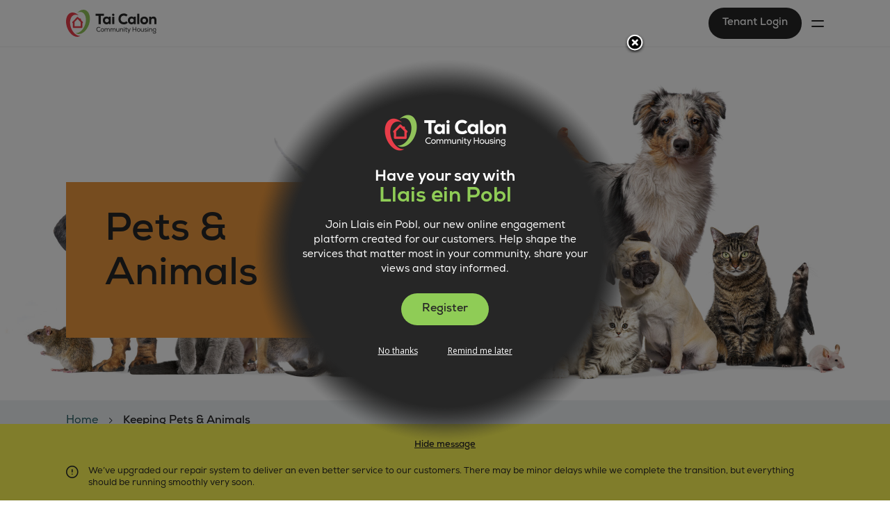

--- FILE ---
content_type: text/html; charset=UTF-8
request_url: https://www.taicalon.org/pets-animals/
body_size: 15683
content:
<!doctype html>
<html lang="en-GB">
  <head>
  <meta charset="utf-8">
  <meta http-equiv="x-ua-compatible" content="ie=edge">
  <meta name="viewport" content="width=device-width, initial-scale=1, shrink-to-fit=no">
  <meta name='robots' content='index, follow, max-image-preview:large, max-snippet:-1, max-video-preview:-1' />

	<!-- This site is optimized with the Yoast SEO plugin v22.6 - https://yoast.com/wordpress/plugins/seo/ -->
	<title>Keeping Pets &amp; Animals - Tai Calon</title>
	<link rel="canonical" href="https://www.taicalon.org/pets-animals/" />
	<meta property="og:locale" content="en_GB" />
	<meta property="og:type" content="article" />
	<meta property="og:title" content="Keeping Pets &amp; Animals - Tai Calon" />
	<meta property="og:url" content="https://www.taicalon.org/pets-animals/" />
	<meta property="og:site_name" content="Tai Calon" />
	<meta property="article:publisher" content="https://www.facebook.com/taicalon" />
	<meta property="article:modified_time" content="2025-05-19T15:14:00+00:00" />
	<meta name="twitter:card" content="summary_large_image" />
	<script type="application/ld+json" class="yoast-schema-graph">{"@context":"https://schema.org","@graph":[{"@type":"WebPage","@id":"https://www.taicalon.org/pets-animals/","url":"https://www.taicalon.org/pets-animals/","name":"Keeping Pets &amp; Animals - Tai Calon","isPartOf":{"@id":"https://www.taicalon.org/#website"},"datePublished":"2022-09-07T11:56:24+00:00","dateModified":"2025-05-19T15:14:00+00:00","breadcrumb":{"@id":"https://www.taicalon.org/pets-animals/#breadcrumb"},"inLanguage":"en-GB","potentialAction":[{"@type":"ReadAction","target":["https://www.taicalon.org/pets-animals/"]}]},{"@type":"BreadcrumbList","@id":"https://www.taicalon.org/pets-animals/#breadcrumb","itemListElement":[{"@type":"ListItem","position":1,"name":"Home","item":"https://www.taicalon.org/"},{"@type":"ListItem","position":2,"name":"Keeping Pets &amp; Animals"}]},{"@type":"WebSite","@id":"https://www.taicalon.org/#website","url":"https://www.taicalon.org/","name":"Tai Calon","description":"Committed to creating vibrant communities across Blaenau Gwent","publisher":{"@id":"https://www.taicalon.org/#organization"},"potentialAction":[{"@type":"SearchAction","target":{"@type":"EntryPoint","urlTemplate":"https://www.taicalon.org/?s={search_term_string}"},"query-input":"required name=search_term_string"}],"inLanguage":"en-GB"},{"@type":"Organization","@id":"https://www.taicalon.org/#organization","name":"Tai Calon","url":"https://www.taicalon.org/","logo":{"@type":"ImageObject","inLanguage":"en-GB","@id":"https://www.taicalon.org/#/schema/logo/image/","url":"https://www.taicalon.org/wp-content/uploads/2022/09/LogoSplash.png","contentUrl":"https://www.taicalon.org/wp-content/uploads/2022/09/LogoSplash.png","width":726,"height":734,"caption":"Tai Calon"},"image":{"@id":"https://www.taicalon.org/#/schema/logo/image/"},"sameAs":["https://www.facebook.com/taicalon","https://www.linkedin.com/company/tai-calon-community-housing-limited/"]}]}</script>
	<!-- / Yoast SEO plugin. -->


<link rel='dns-prefetch' href='//www.googletagmanager.com' />
<link rel="alternate" title="oEmbed (JSON)" type="application/json+oembed" href="https://www.taicalon.org/wp-json/oembed/1.0/embed?url=https%3A%2F%2Fwww.taicalon.org%2Fpets-animals%2F" />
<link rel="alternate" title="oEmbed (XML)" type="text/xml+oembed" href="https://www.taicalon.org/wp-json/oembed/1.0/embed?url=https%3A%2F%2Fwww.taicalon.org%2Fpets-animals%2F&#038;format=xml" />
<style id='wp-img-auto-sizes-contain-inline-css' type='text/css'>
img:is([sizes=auto i],[sizes^="auto," i]){contain-intrinsic-size:3000px 1500px}
/*# sourceURL=wp-img-auto-sizes-contain-inline-css */
</style>
<link rel='stylesheet' id='gtranslate-style-css' href='https://www.taicalon.org/wp-content/plugins/gtranslate/gtranslate-style24.css?ver=6.9' type='text/css' media='all' />
<style id='wp-emoji-styles-inline-css' type='text/css'>

	img.wp-smiley, img.emoji {
		display: inline !important;
		border: none !important;
		box-shadow: none !important;
		height: 1em !important;
		width: 1em !important;
		margin: 0 0.07em !important;
		vertical-align: -0.1em !important;
		background: none !important;
		padding: 0 !important;
	}
/*# sourceURL=wp-emoji-styles-inline-css */
</style>
<style id='wp-block-library-inline-css' type='text/css'>
:root{--wp-block-synced-color:#7a00df;--wp-block-synced-color--rgb:122,0,223;--wp-bound-block-color:var(--wp-block-synced-color);--wp-editor-canvas-background:#ddd;--wp-admin-theme-color:#007cba;--wp-admin-theme-color--rgb:0,124,186;--wp-admin-theme-color-darker-10:#006ba1;--wp-admin-theme-color-darker-10--rgb:0,107,160.5;--wp-admin-theme-color-darker-20:#005a87;--wp-admin-theme-color-darker-20--rgb:0,90,135;--wp-admin-border-width-focus:2px}@media (min-resolution:192dpi){:root{--wp-admin-border-width-focus:1.5px}}.wp-element-button{cursor:pointer}:root .has-very-light-gray-background-color{background-color:#eee}:root .has-very-dark-gray-background-color{background-color:#313131}:root .has-very-light-gray-color{color:#eee}:root .has-very-dark-gray-color{color:#313131}:root .has-vivid-green-cyan-to-vivid-cyan-blue-gradient-background{background:linear-gradient(135deg,#00d084,#0693e3)}:root .has-purple-crush-gradient-background{background:linear-gradient(135deg,#34e2e4,#4721fb 50%,#ab1dfe)}:root .has-hazy-dawn-gradient-background{background:linear-gradient(135deg,#faaca8,#dad0ec)}:root .has-subdued-olive-gradient-background{background:linear-gradient(135deg,#fafae1,#67a671)}:root .has-atomic-cream-gradient-background{background:linear-gradient(135deg,#fdd79a,#004a59)}:root .has-nightshade-gradient-background{background:linear-gradient(135deg,#330968,#31cdcf)}:root .has-midnight-gradient-background{background:linear-gradient(135deg,#020381,#2874fc)}:root{--wp--preset--font-size--normal:16px;--wp--preset--font-size--huge:42px}.has-regular-font-size{font-size:1em}.has-larger-font-size{font-size:2.625em}.has-normal-font-size{font-size:var(--wp--preset--font-size--normal)}.has-huge-font-size{font-size:var(--wp--preset--font-size--huge)}.has-text-align-center{text-align:center}.has-text-align-left{text-align:left}.has-text-align-right{text-align:right}.has-fit-text{white-space:nowrap!important}#end-resizable-editor-section{display:none}.aligncenter{clear:both}.items-justified-left{justify-content:flex-start}.items-justified-center{justify-content:center}.items-justified-right{justify-content:flex-end}.items-justified-space-between{justify-content:space-between}.screen-reader-text{border:0;clip-path:inset(50%);height:1px;margin:-1px;overflow:hidden;padding:0;position:absolute;width:1px;word-wrap:normal!important}.screen-reader-text:focus{background-color:#ddd;clip-path:none;color:#444;display:block;font-size:1em;height:auto;left:5px;line-height:normal;padding:15px 23px 14px;text-decoration:none;top:5px;width:auto;z-index:100000}html :where(.has-border-color){border-style:solid}html :where([style*=border-top-color]){border-top-style:solid}html :where([style*=border-right-color]){border-right-style:solid}html :where([style*=border-bottom-color]){border-bottom-style:solid}html :where([style*=border-left-color]){border-left-style:solid}html :where([style*=border-width]){border-style:solid}html :where([style*=border-top-width]){border-top-style:solid}html :where([style*=border-right-width]){border-right-style:solid}html :where([style*=border-bottom-width]){border-bottom-style:solid}html :where([style*=border-left-width]){border-left-style:solid}html :where(img[class*=wp-image-]){height:auto;max-width:100%}:where(figure){margin:0 0 1em}html :where(.is-position-sticky){--wp-admin--admin-bar--position-offset:var(--wp-admin--admin-bar--height,0px)}@media screen and (max-width:600px){html :where(.is-position-sticky){--wp-admin--admin-bar--position-offset:0px}}
/*# sourceURL=/wp-includes/css/dist/block-library/common.min.css */
</style>
<link rel='stylesheet' id='sage/main.css-css' href='https://www.taicalon.org/wp-content/themes/taicalon/dist/styles/main.css' type='text/css' media='all' />
<script type="text/javascript" src="https://www.taicalon.org/wp-includes/js/jquery/jquery.min.js?ver=3.7.1" id="jquery-core-js"></script>
<script type="text/javascript" src="https://www.taicalon.org/wp-includes/js/jquery/jquery-migrate.min.js?ver=3.4.1" id="jquery-migrate-js"></script>

<!-- Google tag (gtag.js) snippet added by Site Kit -->

<!-- Google Analytics snippet added by Site Kit -->
<script type="text/javascript" src="https://www.googletagmanager.com/gtag/js?id=GT-5NXSCQ9" id="google_gtagjs-js" async></script>
<script type="text/javascript" id="google_gtagjs-js-after">
/* <![CDATA[ */
window.dataLayer = window.dataLayer || [];function gtag(){dataLayer.push(arguments);}
gtag("set","linker",{"domains":["www.taicalon.org"]});
gtag("js", new Date());
gtag("set", "developer_id.dZTNiMT", true);
gtag("config", "GT-5NXSCQ9");
//# sourceURL=google_gtagjs-js-after
/* ]]> */
</script>

<!-- End Google tag (gtag.js) snippet added by Site Kit -->
<link rel="https://api.w.org/" href="https://www.taicalon.org/wp-json/" /><link rel="alternate" title="JSON" type="application/json" href="https://www.taicalon.org/wp-json/wp/v2/pages/613" /><link rel="EditURI" type="application/rsd+xml" title="RSD" href="https://www.taicalon.org/xmlrpc.php?rsd" />
<meta name="generator" content="WordPress 6.9" />
<link rel='shortlink' href='https://www.taicalon.org/?p=613' />
<meta name="generator" content="Site Kit by Google 1.130.0" /><style type="text/css">
		#wp-admin-bar-wp-logo {
			background: url(https://www.taicalon.org/wp-content/plugins/icreate-core-wordpress-plugin/extensions/assets/img/creo-icon.png) center center no-repeat !important; background-size: 80% auto !important;
		}

		#wp-admin-bar-wp-logo .ab-icon { 
			visibility: hidden; 
		}

		#wpadminbar .ab-top-menu>li:hover>.ab-item { 
			background-color: rgba(51,51,51, 0.5); 
		}

		#wp-admin-bar-wp-logo.hover>.ab-item {  
			background-image: url(https://www.taicalon.org/wp-content/plugins/icreate-core-wordpress-plugin/extensions/assets/img/creo-icon.png) !important; 
			background-position: center center !important; 
			background-repeat: no-repeat !important; 
			background-size: 80% auto !important; 
		}

		#wp-admin-bar-wp-logo>.ab-item:hover { 
			background-image: url(https://www.taicalon.org/wp-content/plugins/icreate-core-wordpress-plugin/extensions/assets/img/creo-icon.png) !important; 
			background-position: center center !important; 
			background-repeat: no-repeat !important; 
			background-size: 80% auto !important; 
		}
	</style></head>
  <body class="wp-singular page-template page-template-template-flexible-default template-flexible-default page page-id-613 wp-theme-taicalonresources pets-animals app-data index-data singular-data page-data page-613-data page-pets-animals-data template-flexible-default-data">
        <header class="navigation">
  <div class="container h-100">
    <div class="navigation-inner">
      <a href="https://www.taicalon.org/" class="nav-logo-link">
        <img src="https://www.taicalon.org/wp-content/themes/taicalon/dist/images/logos/logo-slate.svg" class="nav-logo" />
      </a>

      <div class="nav-links">
                  <div class="nav-item">
            <a href="#" data-index="0" target="" class="nav-link nav-link-has-children">Me and My Home</a>
          </div>
                  <div class="nav-item">
            <a href="#" data-index="1" target="" class="nav-link nav-link-has-children">My community</a>
          </div>
                  <div class="nav-item">
            <a href="https://www.taicalon.org/news/" data-index="2" target="" class="nav-link">News</a>
          </div>
                  <div class="nav-item">
            <a href="#" data-index="3" target="" class="nav-link nav-link-has-children">Help &amp; Support</a>
          </div>
                  <div class="nav-item">
            <a href="#" data-index="4" target="" class="nav-link nav-link-has-children">About Us</a>
          </div>
                  <div class="nav-item">
            <a href="https://www.taicalon.org/Careers/" data-index="5" target="" class="nav-link">Careers</a>
          </div>
                  <div class="nav-item">
            <a href="#" data-index="6" target="" class="nav-link nav-link-has-children">Contact Us</a>
          </div>
        
        
        <div class="nav-item-faker">
          <a href="#" class="nav-link-faker"></a>
        </div>
      </div>

      <div class="nav-right-links">
        <a href="https://www.taicalon.org/search/" class="nav-right-item">
          <i class="icon-search"></i>
        </a>

        <div class="nav-right-item">
          <button type="button" class="language-selector-trigger">
            <span class="current-language"></span>
          </button>

          <div class="language-selector-dropdown d-none">
            <div class="d-none" id="gtranslate-languages"><!-- GTranslate: https://gtranslate.io/ -->
<style type="text/css">
.switcher {font-family:Arial;font-size:10pt;text-align:left;cursor:pointer;overflow:hidden;width:163px;line-height:17px;}
.switcher a {text-decoration:none;display:block;font-size:10pt;-webkit-box-sizing:content-box;-moz-box-sizing:content-box;box-sizing:content-box;}
.switcher a img {vertical-align:middle;display:inline;border:0;padding:0;margin:0;opacity:0.8;}
.switcher a:hover img {opacity:1;}
.switcher .selected {background:#FFFFFF url(//www.taicalon.org/wp-content/plugins/gtranslate/switcher.png) repeat-x;position:relative;z-index:9999;}
.switcher .selected a {border:1px solid #CCCCCC;background:url(//www.taicalon.org/wp-content/plugins/gtranslate/arrow_down.png) 146px center no-repeat;color:#666666;padding:3px 5px;width:151px;}
.switcher .selected a.open {background-image:url(//www.taicalon.org/wp-content/plugins/gtranslate/arrow_up.png)}
.switcher .selected a:hover {background:#F0F0F0 url(//www.taicalon.org/wp-content/plugins/gtranslate/arrow_down.png) 146px center no-repeat;}
.switcher .option {position:relative;z-index:9998;border-left:1px solid #CCCCCC;border-right:1px solid #CCCCCC;border-bottom:1px solid #CCCCCC;background-color:#EEEEEE;display:none;width:161px;max-height:198px;-webkit-box-sizing:content-box;-moz-box-sizing:content-box;box-sizing:content-box;overflow-y:auto;overflow-x:hidden;}
.switcher .option a {color:#000;padding:3px 5px;}
.switcher .option a:hover {background:#FFC;}
.switcher .option a.selected {background:#FFC;}
#selected_lang_name {float: none;}
.l_name {float: none !important;margin: 0;}
.switcher .option::-webkit-scrollbar-track{-webkit-box-shadow:inset 0 0 3px rgba(0,0,0,0.3);border-radius:5px;background-color:#F5F5F5;}
.switcher .option::-webkit-scrollbar {width:5px;}
.switcher .option::-webkit-scrollbar-thumb {border-radius:5px;-webkit-box-shadow: inset 0 0 3px rgba(0,0,0,.3);background-color:#888;}
</style>
<div class="switcher notranslate">
<div class="selected">
<a href="#" onclick="return false;"><img src="//www.taicalon.org/wp-content/plugins/gtranslate/flags/16/en.png" height="16" width="16" alt="en" /> English</a>
</div>
<div class="option">
<a href="#" onclick="doGTranslate('en|en');jQuery('div.switcher div.selected a').html(jQuery(this).html());return false;" title="English" class="nturl selected"><img data-gt-lazy-src="//www.taicalon.org/wp-content/plugins/gtranslate/flags/16/en.png" height="16" width="16" alt="en" /> English</a><a href="#" onclick="doGTranslate('en|cy');jQuery('div.switcher div.selected a').html(jQuery(this).html());return false;" title="Welsh" class="nturl"><img data-gt-lazy-src="//www.taicalon.org/wp-content/plugins/gtranslate/flags/16/cy.png" height="16" width="16" alt="cy" /> Welsh</a></div>
</div>
<script type="text/javascript">
jQuery('.switcher .selected').click(function() {jQuery('.switcher .option a img').each(function() {if(!jQuery(this)[0].hasAttribute('src'))jQuery(this).attr('src', jQuery(this).attr('data-gt-lazy-src'))});if(!(jQuery('.switcher .option').is(':visible'))) {jQuery('.switcher .option').stop(true,true).delay(100).slideDown(500);jQuery('.switcher .selected a').toggleClass('open')}});
jQuery('.switcher .option').bind('mousewheel', function(e) {var options = jQuery('.switcher .option');if(options.is(':visible'))options.scrollTop(options.scrollTop() - e.originalEvent.wheelDelta);return false;});
jQuery('body').not('.switcher').click(function(e) {if(jQuery('.switcher .option').is(':visible') && e.target != jQuery('.switcher .option').get(0)) {jQuery('.switcher .option').stop(true,true).delay(100).slideUp(500);jQuery('.switcher .selected a').toggleClass('open')}});
</script>
<style type="text/css">
#goog-gt-tt {display:none !important;}
.goog-te-banner-frame {display:none !important;}
.goog-te-menu-value:hover {text-decoration:none !important;}
.goog-text-highlight {background-color:transparent !important;box-shadow:none !important;}
body {top:0 !important;}
#google_translate_element2 {display:none!important;}
</style>

<div id="google_translate_element2"></div>
<script type="text/javascript">
function googleTranslateElementInit2() {new google.translate.TranslateElement({pageLanguage: 'en',autoDisplay: false}, 'google_translate_element2');}
</script><script type="text/javascript" src="//translate.google.com/translate_a/element.js?cb=googleTranslateElementInit2"></script>


<script type="text/javascript">
function GTranslateGetCurrentLang() {var keyValue = document['cookie'].match('(^|;) ?googtrans=([^;]*)(;|$)');return keyValue ? keyValue[2].split('/')[2] : null;}
function GTranslateFireEvent(element,event){try{if(document.createEventObject){var evt=document.createEventObject();element.fireEvent('on'+event,evt)}else{var evt=document.createEvent('HTMLEvents');evt.initEvent(event,true,true);element.dispatchEvent(evt)}}catch(e){}}
function doGTranslate(lang_pair){if(lang_pair.value)lang_pair=lang_pair.value;if(lang_pair=='')return;var lang=lang_pair.split('|')[1];if(GTranslateGetCurrentLang() == null && lang == lang_pair.split('|')[0])return;var teCombo;var sel=document.getElementsByTagName('select');for(var i=0;i<sel.length;i++)if(/goog-te-combo/.test(sel[i].className)){teCombo=sel[i];break;}if(document.getElementById('google_translate_element2')==null||document.getElementById('google_translate_element2').innerHTML.length==0||teCombo.length==0||teCombo.innerHTML.length==0){setTimeout(function(){doGTranslate(lang_pair)},500)}else{teCombo.value=lang;GTranslateFireEvent(teCombo,'change');GTranslateFireEvent(teCombo,'change')}}
if(GTranslateGetCurrentLang() != null)jQuery(document).ready(function() {var lang_html = jQuery('div.switcher div.option').find('img[alt="'+GTranslateGetCurrentLang()+'"]').parent().html();if(typeof lang_html != 'undefined')jQuery('div.switcher div.selected a').html(lang_html.replace('data-gt-lazy-', ''));});
</script>
</div>
          </div>
        </div>
          
        <div class="nav-right-item">
          <div class="nav-right-accessibility">
            <button type="button" class="nav-right-accessibility-toggle">
              <i class="icon-accessibility">
                <i class="path1"></i>
                <i class="path2"></i>
                <i class="path3"></i>
              </i>
            </button>
          </div>
        </div>

        <a href="https://hol.taicalon.org/ords/houlive_selfserv/f?p=13000:101" class="btn btn-primary nav-right-btn">
          Tenant Login        </a>
      </div>

      <div class="nav-submenu">
        <div class="nav-submenus-wrap">
                      <div class="nav-submenu-item" data-index="0">
              <div class="nav-submenu-title">Me and My Home</div>

              <div class="nav-submenu-children">
                                  <a href="https://www.taicalon.org/tenant-resource/" target="" class="nav-submenu-child">
                    <div class="nav-submenu-child-title">Tenant Resources</div>

                                          <div class="nav-submenu-child-description">Find support quickly</div>
                                      </a>
                                  <a href="https://www.taicalon.org/leaseholder-guidance/" target="" class="nav-submenu-child">
                    <div class="nav-submenu-child-title">Leaseholder Guidance</div>

                                          <div class="nav-submenu-child-description">Information for Leaseholders</div>
                                      </a>
                                  <a href="https://www.taicalon.org/supported-living/" target="" class="nav-submenu-child">
                    <div class="nav-submenu-child-title">Supported Living</div>

                                          <div class="nav-submenu-child-description">Live independently in your own home</div>
                                      </a>
                                  <a href="https://www.taicalon.org/renting-grages/" target="" class="nav-submenu-child">
                    <div class="nav-submenu-child-title">Garages</div>

                                          <div class="nav-submenu-child-description">Find out the types of garages we have available.</div>
                                      </a>
                                  <a href="https://www.taicalon.org/how-to-pay-my-rent/" target="" class="nav-submenu-child">
                    <div class="nav-submenu-child-title">Pay my rent &amp; How to pay</div>

                                          <div class="nav-submenu-child-description">If you’re struggling with rent due to the cost of living crisis, we’re here to offer support.</div>
                                      </a>
                                  <a href="https://www.taicalon.org/development-programme/stgeorgescourt/" target="" class="nav-submenu-child">
                    <div class="nav-submenu-child-title">St.George&#039;s Court </div>

                                          <div class="nav-submenu-child-description">With planning approval granted for the first phase of renovation works, we’re ready to deliver meaningful improvements to homes and the building.</div>
                                      </a>
                              </div>
            </div>
                      <div class="nav-submenu-item" data-index="1">
              <div class="nav-submenu-title">My community</div>

              <div class="nav-submenu-children">
                                  <a href="https://www.taicalon.org/events-2/" target="" class="nav-submenu-child">
                    <div class="nav-submenu-child-title">Events</div>

                                          <div class="nav-submenu-child-description">Upcoming events in your area</div>
                                      </a>
                                  <a href="https://www.taicalon.org/membership-of-tai-calon/" target="" class="nav-submenu-child">
                    <div class="nav-submenu-child-title">Membership of Tai Calon</div>

                                          <div class="nav-submenu-child-description">Have a say in how your home and community is managed</div>
                                      </a>
                                  <a href="https://www.taicalon.org/blaenau-gwent-food-partnership/" target="" class="nav-submenu-child">
                    <div class="nav-submenu-child-title">Blaenau Gwent Food Partnership</div>

                                          <div class="nav-submenu-child-description">With help from the local community, the Blaenau Gwent Food Partnership is starting a good food movement.</div>
                                      </a>
                                  <a href="https://www.taicalon.org/customer-voice/" target="" class="nav-submenu-child">
                    <div class="nav-submenu-child-title">Customer Voice</div>

                                          <div class="nav-submenu-child-description">Tell us what you think</div>
                                      </a>
                                  <a href="https://www.taicalon.org/development-programme/" target="" class="nav-submenu-child">
                    <div class="nav-submenu-child-title">Development Programmes</div>

                                          <div class="nav-submenu-child-description">Developing a housing, land and property portfolio that meets the needs of current and future generations.</div>
                                      </a>
                                  <a href="https://www.taicalon.org/what-we-do/sustainable-communities/" target="" class="nav-submenu-child">
                    <div class="nav-submenu-child-title">Sustainable communities</div>

                                          <div class="nav-submenu-child-description">Tackling climate change and creating thriving communities go hand in hand. Together, we can protect the places we love and build a better future for everyone.</div>
                                      </a>
                              </div>
            </div>
                      <div class="nav-submenu-item" data-index="3">
              <div class="nav-submenu-title">Help &amp; Support</div>

              <div class="nav-submenu-children">
                                  <a href="https://www.blaenau-gwent.gov.uk/en/resident/cost-of-living-advice-and-support/" target="" class="nav-submenu-child">
                    <div class="nav-submenu-child-title">Get help with the cost of living</div>

                                          <div class="nav-submenu-child-description">We understand that the rising cost of living can be worrying if you have difficulty paying your bills and rent, but help and advice are available.</div>
                                      </a>
                                  <a href="https://www.taicalon.org/be-safe-in-your-home/safeguarding/" target="" class="nav-submenu-child">
                    <div class="nav-submenu-child-title">Safeguarding</div>

                                          <div class="nav-submenu-child-description">Safeguarding is the action that is taken to protect adults or children who might be at risk of harm, to order to prevent them suffering abuse.</div>
                                      </a>
                                  <a href="https://www.taicalon.org/managing-your-rent-arrears/" target="" class="nav-submenu-child">
                    <div class="nav-submenu-child-title">Managing your rent arrears </div>

                                          <div class="nav-submenu-child-description">We understand the effects of the current cost of living crisis, if you do fall into arrears with your rent there are ways we can advise and support you. We know it can be stressful to talk about, but please don’t wait until you owe a large amount of money before reaching out to us.</div>
                                      </a>
                                  <a href="https://ucmove.campaign.gov.uk" target="" class="nav-submenu-child">
                    <div class="nav-submenu-child-title">Universal Credit</div>

                                          <div class="nav-submenu-child-description">Keep things smooth by making the move to Universal Credit!</div>
                                      </a>
                                  <a href="https://www.taicalon.org/healthy-homes/" target="" class="nav-submenu-child">
                    <div class="nav-submenu-child-title">Healthy Homes</div>

                                          <div class="nav-submenu-child-description">Learn how to keep your home free from damp and mould</div>
                                      </a>
                                  <a href="https://www.taicalon.org/how-to-register-for-a-home/" target="" class="nav-submenu-child">
                    <div class="nav-submenu-child-title">How to register for a home</div>

                                          <div class="nav-submenu-child-description">Find information on securing yourself a new home</div>
                                      </a>
                              </div>
            </div>
                      <div class="nav-submenu-item" data-index="4">
              <div class="nav-submenu-title">About Us</div>

              <div class="nav-submenu-children">
                                  <a href="https://www.taicalon.org/who-we-are/" target="" class="nav-submenu-child">
                    <div class="nav-submenu-child-title">Who we are</div>

                                          <div class="nav-submenu-child-description">Blaenau Gwent’s largest social landlord, providing homes and supporting communities.</div>
                                      </a>
                                  <a href="https://www.taicalon.org/how-are-we-doing/" target="" class="nav-submenu-child">
                    <div class="nav-submenu-child-title">How we are doing</div>

                                          <div class="nav-submenu-child-description">Learn more about our performance by clicking here.</div>
                                      </a>
                                  <a href="https://www.taicalon.org/meet-our-teams/" target="" class="nav-submenu-child">
                    <div class="nav-submenu-child-title">Meet our Teams</div>

                                          <div class="nav-submenu-child-description">Learn more about people at Tai Calon</div>
                                      </a>
                                  <a href="https://www.taicalon.org/what-we-do/" target="" class="nav-submenu-child">
                    <div class="nav-submenu-child-title">What we&#039;re doing</div>

                                          <div class="nav-submenu-child-description">Find out more about what we do at Tai Calon</div>
                                      </a>
                                  <a href="https://www.taicalon.org/partnership-collaboration/" target="" class="nav-submenu-child">
                    <div class="nav-submenu-child-title">Partnership &amp; Collaboration</div>

                                          <div class="nav-submenu-child-description">Tai Calon works with a range of partners and other organisations</div>
                                      </a>
                              </div>
            </div>
                      <div class="nav-submenu-item" data-index="6">
              <div class="nav-submenu-title">Contact Us</div>

              <div class="nav-submenu-children">
                                  <a href="https://www.taicalon.org/general-enquiries/" target="" class="nav-submenu-child">
                    <div class="nav-submenu-child-title">General Enquiries</div>

                                          <div class="nav-submenu-child-description">You can visit, write or telephone us</div>
                                      </a>
                                  <a href="https://www.taicalon.org/service-standards/" target="" class="nav-submenu-child">
                    <div class="nav-submenu-child-title">Sevice Standards</div>

                                          <div class="nav-submenu-child-description">Our service standards tell you what you can expect from us.  </div>
                                      </a>
                                  <a href="https://www.taicalon.org/complaints-compliments/" target="" class="nav-submenu-child">
                    <div class="nav-submenu-child-title">Complaints &amp; Compliments </div>

                                          <div class="nav-submenu-child-description">We’d love to hear your feedback</div>
                                      </a>
                                  <a href="https://llaiseinpobl.taicalon.org" target="_blank" class="nav-submenu-child">
                    <div class="nav-submenu-child-title">Llais ein Pobl</div>

                                          <div class="nav-submenu-child-description">Share ideas, discuss important topics, give feedback on policies and plans, and help shape the future of your community and housing services.</div>
                                      </a>
                                  <a href="https://deltawellbeing.org.uk/delta-connect/out-of-hours-emergency/" target="_blank" class="nav-submenu-child">
                    <div class="nav-submenu-child-title">Out of Hours Emergency Form</div>

                                          <div class="nav-submenu-child-description">All out-of-hours emergencies including housing repairs can be reported on the Delta Wellbeing website.</div>
                                      </a>
                              </div>
            </div>
                  </div>
      </div>
    </div>
  </div>
</header><header class="navigation-mobile">
  <div class="nav-top-bar">
    <div class="container">
      <div class="nav-top-inner">
        <a href="https://www.taicalon.org/" class="nav-logo-link">
          <img src="https://www.taicalon.org/wp-content/themes/taicalon/dist/images/logos/logo-slate.svg" class="nav-logo" />
        </a>
        
        <div class="nav-right-float">
          <a href="https://hol.taicalon.org/ords/houlive_selfserv/f?p=13000:101" class="btn btn-primary nav-right-btn">
            Tenant Login          </a>

          

          <button type="button" class="btn nav-burger-button">
            <span></span>
            <span></span>
          </button>
        </div>
      </div>
    </div>
  </div>

  <div class="nav-main">
    <div class="nav-main-first-level">
      <div class="first-links">
        <div class="container">
                      <a href="#" data-index="0" target="" class="nav-link nav-link-has-children">Me and My Home</a>
                      <a href="#" data-index="1" target="" class="nav-link nav-link-has-children">My community</a>
                      <a href="https://www.taicalon.org/news/" data-index="2" target="" class="nav-link">News</a>
                      <a href="#" data-index="3" target="" class="nav-link nav-link-has-children">Help &amp; Support</a>
                      <a href="#" data-index="4" target="" class="nav-link nav-link-has-children">About Us</a>
                      <a href="https://www.taicalon.org/Careers/" data-index="5" target="" class="nav-link">Careers</a>
                      <a href="#" data-index="6" target="" class="nav-link nav-link-has-children">Contact Us</a>
                  </div>
      </div>

      <div class="first-footer">
        <div class="container">
          <a href="https://www.taicalon.org/search/" class="btn first-footer-btn first-footer-search">
            Search            <i class="icon-search"></i>
          </a>

          <div class="language-switch">
            <button type="button" class="btn first-footer-btn first-footer-language">
              <i class="icon-language-selector"></i>
              <span>English</span>
            </button>

            <div class="language-switch-drop d-none"></div>
          </div>
        </div>
      </div>
    </div>

    <div class="nav-main-second-level">
      <div class="container">
        <a href="#" class="nav-main-second-return">
          Return        </a>

         
          <div class="nav-sub" data-index="0">
                          <a href="https://www.taicalon.org/tenant-resource/" target="" class="nav-sub-link">
                <span class="nav-sub-link-title">Tenant Resources</span>
                
                                  <span class="nav-sub-link-description">Find support quickly</span>
                              </a>
                          <a href="https://www.taicalon.org/leaseholder-guidance/" target="" class="nav-sub-link">
                <span class="nav-sub-link-title">Leaseholder Guidance</span>
                
                                  <span class="nav-sub-link-description">Information for Leaseholders</span>
                              </a>
                          <a href="https://www.taicalon.org/supported-living/" target="" class="nav-sub-link">
                <span class="nav-sub-link-title">Supported Living</span>
                
                                  <span class="nav-sub-link-description">Live independently in your own home</span>
                              </a>
                          <a href="https://www.taicalon.org/renting-grages/" target="" class="nav-sub-link">
                <span class="nav-sub-link-title">Garages</span>
                
                                  <span class="nav-sub-link-description">Find out the types of garages we have available.</span>
                              </a>
                          <a href="https://www.taicalon.org/how-to-pay-my-rent/" target="" class="nav-sub-link">
                <span class="nav-sub-link-title">Pay my rent &amp; How to pay</span>
                
                                  <span class="nav-sub-link-description">If you’re struggling with rent due to the cost of living crisis, we’re here to offer support.</span>
                              </a>
                          <a href="https://www.taicalon.org/development-programme/stgeorgescourt/" target="" class="nav-sub-link">
                <span class="nav-sub-link-title">St.George&#039;s Court </span>
                
                                  <span class="nav-sub-link-description">With planning approval granted for the first phase of renovation works, we’re ready to deliver meaningful improvements to homes and the building.</span>
                              </a>
                      </div>
         
          <div class="nav-sub" data-index="1">
                          <a href="https://www.taicalon.org/events-2/" target="" class="nav-sub-link">
                <span class="nav-sub-link-title">Events</span>
                
                                  <span class="nav-sub-link-description">Upcoming events in your area</span>
                              </a>
                          <a href="https://www.taicalon.org/membership-of-tai-calon/" target="" class="nav-sub-link">
                <span class="nav-sub-link-title">Membership of Tai Calon</span>
                
                                  <span class="nav-sub-link-description">Have a say in how your home and community is managed</span>
                              </a>
                          <a href="https://www.taicalon.org/blaenau-gwent-food-partnership/" target="" class="nav-sub-link">
                <span class="nav-sub-link-title">Blaenau Gwent Food Partnership</span>
                
                                  <span class="nav-sub-link-description">With help from the local community, the Blaenau Gwent Food Partnership is starting a good food movement.</span>
                              </a>
                          <a href="https://www.taicalon.org/customer-voice/" target="" class="nav-sub-link">
                <span class="nav-sub-link-title">Customer Voice</span>
                
                                  <span class="nav-sub-link-description">Tell us what you think</span>
                              </a>
                          <a href="https://www.taicalon.org/development-programme/" target="" class="nav-sub-link">
                <span class="nav-sub-link-title">Development Programmes</span>
                
                                  <span class="nav-sub-link-description">Developing a housing, land and property portfolio that meets the needs of current and future generations.</span>
                              </a>
                          <a href="https://www.taicalon.org/what-we-do/sustainable-communities/" target="" class="nav-sub-link">
                <span class="nav-sub-link-title">Sustainable communities</span>
                
                                  <span class="nav-sub-link-description">Tackling climate change and creating thriving communities go hand in hand. Together, we can protect the places we love and build a better future for everyone.</span>
                              </a>
                      </div>
         
          <div class="nav-sub" data-index="3">
                          <a href="https://www.blaenau-gwent.gov.uk/en/resident/cost-of-living-advice-and-support/" target="" class="nav-sub-link">
                <span class="nav-sub-link-title">Get help with the cost of living</span>
                
                                  <span class="nav-sub-link-description">We understand that the rising cost of living can be worrying if you have difficulty paying your bills and rent, but help and advice are available.</span>
                              </a>
                          <a href="https://www.taicalon.org/be-safe-in-your-home/safeguarding/" target="" class="nav-sub-link">
                <span class="nav-sub-link-title">Safeguarding</span>
                
                                  <span class="nav-sub-link-description">Safeguarding is the action that is taken to protect adults or children who might be at risk of harm, to order to prevent them suffering abuse.</span>
                              </a>
                          <a href="https://www.taicalon.org/managing-your-rent-arrears/" target="" class="nav-sub-link">
                <span class="nav-sub-link-title">Managing your rent arrears </span>
                
                                  <span class="nav-sub-link-description">We understand the effects of the current cost of living crisis, if you do fall into arrears with your rent there are ways we can advise and support you. We know it can be stressful to talk about, but please don’t wait until you owe a large amount of money before reaching out to us.</span>
                              </a>
                          <a href="https://ucmove.campaign.gov.uk" target="" class="nav-sub-link">
                <span class="nav-sub-link-title">Universal Credit</span>
                
                                  <span class="nav-sub-link-description">Keep things smooth by making the move to Universal Credit!</span>
                              </a>
                          <a href="https://www.taicalon.org/healthy-homes/" target="" class="nav-sub-link">
                <span class="nav-sub-link-title">Healthy Homes</span>
                
                                  <span class="nav-sub-link-description">Learn how to keep your home free from damp and mould</span>
                              </a>
                          <a href="https://www.taicalon.org/how-to-register-for-a-home/" target="" class="nav-sub-link">
                <span class="nav-sub-link-title">How to register for a home</span>
                
                                  <span class="nav-sub-link-description">Find information on securing yourself a new home</span>
                              </a>
                      </div>
         
          <div class="nav-sub" data-index="4">
                          <a href="https://www.taicalon.org/who-we-are/" target="" class="nav-sub-link">
                <span class="nav-sub-link-title">Who we are</span>
                
                                  <span class="nav-sub-link-description">Blaenau Gwent’s largest social landlord, providing homes and supporting communities.</span>
                              </a>
                          <a href="https://www.taicalon.org/how-are-we-doing/" target="" class="nav-sub-link">
                <span class="nav-sub-link-title">How we are doing</span>
                
                                  <span class="nav-sub-link-description">Learn more about our performance by clicking here.</span>
                              </a>
                          <a href="https://www.taicalon.org/meet-our-teams/" target="" class="nav-sub-link">
                <span class="nav-sub-link-title">Meet our Teams</span>
                
                                  <span class="nav-sub-link-description">Learn more about people at Tai Calon</span>
                              </a>
                          <a href="https://www.taicalon.org/what-we-do/" target="" class="nav-sub-link">
                <span class="nav-sub-link-title">What we&#039;re doing</span>
                
                                  <span class="nav-sub-link-description">Find out more about what we do at Tai Calon</span>
                              </a>
                          <a href="https://www.taicalon.org/partnership-collaboration/" target="" class="nav-sub-link">
                <span class="nav-sub-link-title">Partnership &amp; Collaboration</span>
                
                                  <span class="nav-sub-link-description">Tai Calon works with a range of partners and other organisations</span>
                              </a>
                      </div>
         
          <div class="nav-sub" data-index="6">
                          <a href="https://www.taicalon.org/general-enquiries/" target="" class="nav-sub-link">
                <span class="nav-sub-link-title">General Enquiries</span>
                
                                  <span class="nav-sub-link-description">You can visit, write or telephone us</span>
                              </a>
                          <a href="https://www.taicalon.org/service-standards/" target="" class="nav-sub-link">
                <span class="nav-sub-link-title">Sevice Standards</span>
                
                                  <span class="nav-sub-link-description">Our service standards tell you what you can expect from us.  </span>
                              </a>
                          <a href="https://www.taicalon.org/complaints-compliments/" target="" class="nav-sub-link">
                <span class="nav-sub-link-title">Complaints &amp; Compliments </span>
                
                                  <span class="nav-sub-link-description">We’d love to hear your feedback</span>
                              </a>
                          <a href="https://llaiseinpobl.taicalon.org" target="_blank" class="nav-sub-link">
                <span class="nav-sub-link-title">Llais ein Pobl</span>
                
                                  <span class="nav-sub-link-description">Share ideas, discuss important topics, give feedback on policies and plans, and help shape the future of your community and housing services.</span>
                              </a>
                          <a href="https://deltawellbeing.org.uk/delta-connect/out-of-hours-emergency/" target="_blank" class="nav-sub-link">
                <span class="nav-sub-link-title">Out of Hours Emergency Form</span>
                
                                  <span class="nav-sub-link-description">All out-of-hours emergencies including housing repairs can be reported on the Delta Wellbeing website.</span>
                              </a>
                      </div>
              </div>
    </div>
  </div>
</header>
  <div class="global-alert">
    <div class="container position-relative">
      <button type="button" class="global-alert-close">
        <i class="icon-close"></i>
        <span class="close-text">Hide message</span>
      </button>

      <div class="alert-inner">
        <i class="icon-notice-warning"></i>
        <div class="xdj266r x14z9mp xat24cr x1lziwak x1vvkbs x126k92a">
<div dir="auto">
<div class="xdj266r x14z9mp xat24cr x1lziwak x1vvkbs x126k92a">
<div dir="auto">
<p class="p1">We&#8217;ve upgraded our repair system to deliver an even better service to our customers. There may be minor delays while we complete the transition, but everything should be running smoothly very soon.</p>
</div>
</div>
</div>
</div>

      </div>
    </div>
  </div>

<div class="banner-generic">
  <div class="banner-image-wrap">
    <img src="https://www.taicalon.org/wp-content/uploads/2025/05/group-pets-posing-cats-dogs-dog-cat-ferret-rabbit-fish-rodent-bird-rabbit-isolated-white-scaled.jpg" alt="" class="banner-image" />
  </div>

  <div class="banner-content-wrap colour-orange">
    <div class="container container-reduced">
      <div class="banner-content">
        <h1 class="banner-title mb-0">
          Pets &amp; Animals
        </h1>

              </div>
    </div>
  </div>
</div>
  <div class="global-breadcrumbs type-page">
  <div class="container">
                  <a href="https://www.taicalon.org/" class="crumb-link">Home</a>
      
              <i class="icon-chevron-right"></i>
                        <span class="crumb-static">Keeping Pets &amp; Animals</span>
      
            </div>
</div>    <div class="wrap" role="document">
      <div class="content">
        <main class="main">
            
  
  
            <div class=" ">
        <div class="flex-block shared-wysiwyg">
  <div class="container wysiwyg">
    <div class="row">
              <div class="col-12">
              
        <h2>We want everyone to feel safe and happy in their home, which is why we have a pet policy that supports responsible pet ownership.</h2>
<h3>What You Can Expect from Us</h3>
<ul>
<li></li>
<li>We allow pets in most homes, including assistance dogs.</li>
<li>We respond to requests around pet-related repairs (like fencing or gates) and home changes (like cat flaps or kennels).</li>
</ul>
<h3>Key Things You Need to Know</h3>
<ul>
<li>Allowed Pets: You don’t need permission for most pets, but we encourage you to be responsible—microchipping and pet insurance are good practices.</li>
<li>Not Allowed: Dangerous dogs (as per the Dangerous Dogs Act 2003), larger animals like horses or pigs, and exotic pets without the correct licenses.</li>
<li>Breeding: Breeding animals may be considered a business. Please contact us if your pet has a litter.</li>
</ul>
<h3>Looking After Your Home</h3>
<ul>
<li>Keep your home clean and free from pet damage. You could be charged for repairs.</li>
<li>Clean up after your pets, indoors and out. Pet waste must be bagged and disposed of properly.</li>
<li>Pets must be kept in a separate room during home visits or repairs.</li>
<li>You cannot bury large pets at home or in shared areas—use cremation services instead.</li>
</ul>
<h3>If Things Go Wrong</h3>
<ul>
<li>If pets cause problems or nuisance, it may be a breach of your occupation contract.</li>
<li>We may require a pet or behaviour agreement if issues arise.</li>
<li>In serious cases, we may ask you to remove your pet, but we’ll always explain why.</li>
</ul>
<p>Contact us at <a href="mailto:talktous@taicalon.org">talktous@taicalon.org</a> or call 0300 303 1717 for more information.</p>


      </div>
    </div>
  </div>
</div>      </div>
          <div class=" ">
        <div class="flex-block flexible-downloads">
  <div class="container container-reduced">
          <h4 class="section-title">Download</h4>
    
    <div class="downloads-wrap">
      <div class="row">
                  <div class="col-12 col-lg-6 col-xxl-3">
            <div class="download-outer">
              <div class="download-wrap">
                <a href="https://www.taicalon.org/wp-content/uploads/2025/05/Pet-Animal-Policy.pdf" target="_blank" download class="download-link"></a>

                <div class="download-content">
                                    <i class="icon-file-pdf">
                                          <i class="path1"></i>
                                          <i class="path2"></i>
                                          <i class="path3"></i>
                                          <i class="path4"></i>
                                          <i class="path5"></i>
                                          <i class="path6"></i>
                                          <i class="path7"></i>
                                      </i>

                  <div class="download-name">
                    Pet &amp; Animal Policy
                  </div>

                  <div class="mt-auto">
                    <div class="download-btn">
                      <i class="icon-download"></i>
                      Download                    </div>
                  </div>
                </div>
              </div>
            </div>
          </div>
              </div>
    </div>
  </div>
</div>      </div>
              </main>
      </div>
    </div>
        <footer class="global-footer">
  
      <div class="footer-newsletter">
      <div class="container">
        <div class="row">
          <div class="col-12 col-lg-6 col-xxl-5">
            <div class="newsletter-left">
              <h4 class="newsletter-title">Get the latest Tai Calon updates in your email inbox</h4>
              <div class="newsletter-text">Keep up to date with all our latest news and updates by subscribing to our newsletter</div>
            </div>
          </div>

          <div class="col-12 col-lg-6 col-xxl-5 offset-xxl-2">
 <!---           <form action="https://public.govdelivery.com/assets/Signup.js" method="post" id="mc-embedded-subscribe-form" name="mc-embedded-subscribe-form" class="validate" target="_blank" novalidate>
              <fieldset name="interestgroup_field" class="d-none">
                <input type="checkbox" id="gdpr_40813" name="gdpr[40813]" checked value="Y" class="av-checkbox" />
              </fieldset>

              <div class="newsletter-inner-form">
                <input type="text" name="EMAIL" class="form-control form-text" placeholder="Your email address" />
                <input type="submit" class="btn form-submit-btn" value="Subscribe" />
              </div>
            </form>--->
			
			<a class="btn btn-primary terms-conditions-link" style="color: #FFFFFF; text-decoration: none;" href="https://public.govdelivery.com/accounts/UKORGTAICH/signup/47653" target="_blank">Subscribe</a><br />
            
			              <a href="#" target="" class="terms-conditions-link">
                Read our terms and conditions              </a>
                      </div>
        </div>
      </div>
    </div>
  
  
  <div class="footer-main">
    <div class="container">
      <div class="footer-top">
        <a href="https://www.taicalon.org/" class="footer-logo-link">
          <img src="https://www.taicalon.org/wp-content/themes/taicalon/dist/images/logos/logo-white.svg" class="footer-logo" alt="Tai Calon logo" />
        </a>

        <a href="#" class="footer-back-to-top">
          <i class="icon-chevron-up"></i>
          <i class="icon-chevron-up"></i>
        </a>
      </div>

      <div class="row">
        <div class="col-12 col-xxl">
          <div class="footer-address"><p>Tai Calon Community Housing, Solis One, Griffin Lane, Rising Sun Industrial Estate, Blaina, Blaenau Gwent, NP13 3JW</p>
</div>

                      <div class="footer-logos">
                              <div class="footer-logo-item">
                                      <a href="https://sustainabilityforhousing.org.uk/" target="" class="footer-logo-link"></a>
                  
                  <img src="https://www.taicalon.org/wp-content/uploads/2024/02/SRS-Adopters-RGB-on-blue.jpg" alt="" class="footer-logo" />
                </div>
                              <div class="footer-logo-item">
                                      <a href="https://www.greatplacetowork.co.uk/certified-company/1573511" target="" class="footer-logo-link"></a>
                  
                  <img src="https://www.taicalon.org/wp-content/uploads/2024/12/English-Tai_Calon_Community_Housing_GB_English_2024_Certification_Badge.svg" alt="" class="footer-logo" />
                </div>
                              <div class="footer-logo-item">
                                      <a href="https://www.tpas.cymru/" target="" class="footer-logo-link"></a>
                  
                  <img src="https://www.taicalon.org/wp-content/uploads/2024/07/TPAS-Member-Logo-24_25-Eng-scaled.jpg" alt="" class="footer-logo" />
                </div>
                              <div class="footer-logo-item">
                                      <a href="https://www.livingwage.org.uk/" target="" class="footer-logo-link"></a>
                  
                  <img src="https://www.taicalon.org/wp-content/uploads/2022/09/LivingWageAccreditation.png" alt="" class="footer-logo" />
                </div>
                              <div class="footer-logo-item">
                                      <a href="https://www.facebook.com/beefriendlywales/" target="" class="footer-logo-link"></a>
                  
                  <img src="https://www.taicalon.org/wp-content/uploads/2023/08/Bee-Friendly-Logo-colour.jpg" alt="" class="footer-logo" />
                </div>
                              <div class="footer-logo-item">
                                      <a href="https://www.wcrcentre.co.uk/" target="" class="footer-logo-link"></a>
                  
                  <img src="https://www.taicalon.org/wp-content/uploads/2022/09/WCRC-Logo-Dark.png" alt="" class="footer-logo" />
                </div>
                              <div class="footer-logo-item">
                                      <a href="https://www.gov.uk/government/collections/disability-confident-campaign" target="" class="footer-logo-link"></a>
                  
                  <img src="https://www.taicalon.org/wp-content/uploads/2022/09/DisabilityEmployer_small.png" alt="" class="footer-logo" />
                </div>
                              <div class="footer-logo-item">
                                      <a href="https://www.instituteofcustomerservice.com/" target="" class="footer-logo-link"></a>
                  
                  <img src="https://www.taicalon.org/wp-content/uploads/2022/09/ics-member.png" alt="" class="footer-logo" />
                </div>
                          </div>
                  </div>

        <div class="col-12 col-xxl-auto">
          <div class="footer-columns">
                                          <div class="footer-column">
                                      <div class="column-link-group">
                      <div class="group-title">About us</div>

                      
                                                  <a href="https://www.taicalon.org/what-we-do/" target="" class="group-link">
                            What we&#8217;re doing
                          </a>
                                                  <a href="https://www.taicalon.org/careers/" target="" class="group-link">
                            Careers
                          </a>
                                                  <a href="https://www.taicalon.org/meet-our-teams/" target="" class="group-link">
                            Meet our teams
                          </a>
                                                  <a href="https://www.taicalon.org/partnership-collaboration/" target="" class="group-link">
                            Partnership &#038; collaboration
                          </a>
                                                  <a href="https://www.taicalon.org/EDI/" target="" class="group-link">
                            Equality diversity &amp; inclusion
                          </a>
                                                  <a href="https://www.taicalon.org/disability-confident-charter/" target="" class="group-link">
                            Disability Confident Charter
                          </a>
                        
                                          </div>
                                  </div>
                              <div class="footer-column">
                                      <div class="column-link-group">
                      <div class="group-title">Contact us</div>

                      
                                                  <a href="https://www.taicalon.org/service-standards/" target="" class="group-link">
                            Service Standards
                          </a>
                                                  <a href="https://www.taicalon.org/general-enquiries/" target="" class="group-link">
                            General Enquiries
                          </a>
                                                  <a href="https://www.taicalon.org/complaints-compliments/" target="" class="group-link">
                            Complaints &#038; Compliments
                          </a>
                        
                                          </div>
                                      <div class="column-link-group">
                      <div class="group-title">Follow</div>

                                                
                        
                        <div class="group-socials">
                                                                                                                                          <a href="https://www.facebook.com/taicalon" target="_blank" class="group-social">
                                <i class="icon-social-facebook"></i>
                              </a>
                                                                                                                <a href="https://www.linkedin.com/company/tai-calon-community-housing-limited/" target="_blank" class="group-social">
                                <i class="icon-social-linkedin"></i>
                              </a>
                                                                                                                <a href="https://www.youtube.com/@taicalon" target="_blank" class="group-social">
                                <i class="icon-social-yt"></i>
                              </a>
                                                                              </div>

                                          </div>
                                  </div>
                                    </div>
        </div>
      </div>

      <div class="footer-quicklinks">
        <div class="quicklinks-inner">
                      <a href="https://www.taicalon.org/cookies/" target="" class="quicklink">
              Cookies
            </a>
                      <a href="https://www.taicalon.org/copyright/" target="" class="quicklink">
              Copyright
            </a>
                      <a href="https://www.taicalon.org/privacy-policy-2/" target="" class="quicklink">
              Privacy Policy
            </a>
                      <a href="https://www.taicalon.org/disclaimer/" target="" class="quicklink">
              Disclaimer
            </a>
                      <a href="https://www.taicalon.org/accessibility-and-translations/" target="" class="quicklink">
              Accessibility Tools and Language Options
            </a>
                  </div>

        <a href="#" class="footer-back-to-top">
          <i class="icon-chevron-up"></i>
          <i class="icon-chevron-up"></i>
        </a>
      </div>

      <div class="footer-foot">
        <div class="foot-copyright">
          &copy; 2026
          Tai Calon Community Housing is registered with charitable rules under the Co-operative and Community Benefit Society Act, No. 30950R
        </div>

        <div class="foot-creo">
          <a href="https://creo.co.uk" target="_blank" class="creo-link">
            Designed & Built by Creo          </a>
        </div>
      </div>
    </div>
  </div>
</footer>
    <div id="__ba_panel"></div>
    <script type="text/javascript" src="https://www.browsealoud.com/plus/scripts/3.1.0/ba.js" crossorigin="anonymous" integrity="sha256-VCrJcQdV3IbbIVjmUyF7DnCqBbWD1BcZ/1sda2KWeFc= sha384-k2OQFn+wNFrKjU9HiaHAcHlEvLbfsVfvOnpmKBGWVBrpmGaIleDNHnnCJO4z2Y2H sha512-gxDfysgvGhVPSHDTieJ/8AlcIEjFbF3MdUgZZL2M5GXXDdIXCcX0CpH7Dh6jsHLOLOjRzTFdXASWZtxO+eMgyQ=="></script>
     <!-- GovDelivery Subscription Overlay -->
    <script src="https://content.govdelivery.com/overlay/js/17342.js"></script>
    <!-- End GovDelivery Overlay -->
    <script type="speculationrules">
{"prefetch":[{"source":"document","where":{"and":[{"href_matches":"/*"},{"not":{"href_matches":["/wp-*.php","/wp-admin/*","/wp-content/uploads/*","/wp-content/*","/wp-content/plugins/*","/wp-content/themes/taicalon/resources/*","/*\\?(.+)"]}},{"not":{"selector_matches":"a[rel~=\"nofollow\"]"}},{"not":{"selector_matches":".no-prefetch, .no-prefetch a"}}]},"eagerness":"conservative"}]}
</script>
<style id='global-styles-inline-css' type='text/css'>
:root{--wp--preset--aspect-ratio--square: 1;--wp--preset--aspect-ratio--4-3: 4/3;--wp--preset--aspect-ratio--3-4: 3/4;--wp--preset--aspect-ratio--3-2: 3/2;--wp--preset--aspect-ratio--2-3: 2/3;--wp--preset--aspect-ratio--16-9: 16/9;--wp--preset--aspect-ratio--9-16: 9/16;--wp--preset--color--black: #000000;--wp--preset--color--cyan-bluish-gray: #abb8c3;--wp--preset--color--white: #ffffff;--wp--preset--color--pale-pink: #f78da7;--wp--preset--color--vivid-red: #cf2e2e;--wp--preset--color--luminous-vivid-orange: #ff6900;--wp--preset--color--luminous-vivid-amber: #fcb900;--wp--preset--color--light-green-cyan: #7bdcb5;--wp--preset--color--vivid-green-cyan: #00d084;--wp--preset--color--pale-cyan-blue: #8ed1fc;--wp--preset--color--vivid-cyan-blue: #0693e3;--wp--preset--color--vivid-purple: #9b51e0;--wp--preset--gradient--vivid-cyan-blue-to-vivid-purple: linear-gradient(135deg,rgb(6,147,227) 0%,rgb(155,81,224) 100%);--wp--preset--gradient--light-green-cyan-to-vivid-green-cyan: linear-gradient(135deg,rgb(122,220,180) 0%,rgb(0,208,130) 100%);--wp--preset--gradient--luminous-vivid-amber-to-luminous-vivid-orange: linear-gradient(135deg,rgb(252,185,0) 0%,rgb(255,105,0) 100%);--wp--preset--gradient--luminous-vivid-orange-to-vivid-red: linear-gradient(135deg,rgb(255,105,0) 0%,rgb(207,46,46) 100%);--wp--preset--gradient--very-light-gray-to-cyan-bluish-gray: linear-gradient(135deg,rgb(238,238,238) 0%,rgb(169,184,195) 100%);--wp--preset--gradient--cool-to-warm-spectrum: linear-gradient(135deg,rgb(74,234,220) 0%,rgb(151,120,209) 20%,rgb(207,42,186) 40%,rgb(238,44,130) 60%,rgb(251,105,98) 80%,rgb(254,248,76) 100%);--wp--preset--gradient--blush-light-purple: linear-gradient(135deg,rgb(255,206,236) 0%,rgb(152,150,240) 100%);--wp--preset--gradient--blush-bordeaux: linear-gradient(135deg,rgb(254,205,165) 0%,rgb(254,45,45) 50%,rgb(107,0,62) 100%);--wp--preset--gradient--luminous-dusk: linear-gradient(135deg,rgb(255,203,112) 0%,rgb(199,81,192) 50%,rgb(65,88,208) 100%);--wp--preset--gradient--pale-ocean: linear-gradient(135deg,rgb(255,245,203) 0%,rgb(182,227,212) 50%,rgb(51,167,181) 100%);--wp--preset--gradient--electric-grass: linear-gradient(135deg,rgb(202,248,128) 0%,rgb(113,206,126) 100%);--wp--preset--gradient--midnight: linear-gradient(135deg,rgb(2,3,129) 0%,rgb(40,116,252) 100%);--wp--preset--font-size--small: 13px;--wp--preset--font-size--medium: 20px;--wp--preset--font-size--large: 36px;--wp--preset--font-size--x-large: 42px;--wp--preset--spacing--20: 0.44rem;--wp--preset--spacing--30: 0.67rem;--wp--preset--spacing--40: 1rem;--wp--preset--spacing--50: 1.5rem;--wp--preset--spacing--60: 2.25rem;--wp--preset--spacing--70: 3.38rem;--wp--preset--spacing--80: 5.06rem;--wp--preset--shadow--natural: 6px 6px 9px rgba(0, 0, 0, 0.2);--wp--preset--shadow--deep: 12px 12px 50px rgba(0, 0, 0, 0.4);--wp--preset--shadow--sharp: 6px 6px 0px rgba(0, 0, 0, 0.2);--wp--preset--shadow--outlined: 6px 6px 0px -3px rgb(255, 255, 255), 6px 6px rgb(0, 0, 0);--wp--preset--shadow--crisp: 6px 6px 0px rgb(0, 0, 0);}:where(body) { margin: 0; }.wp-site-blocks > .alignleft { float: left; margin-right: 2em; }.wp-site-blocks > .alignright { float: right; margin-left: 2em; }.wp-site-blocks > .aligncenter { justify-content: center; margin-left: auto; margin-right: auto; }:where(.is-layout-flex){gap: 0.5em;}:where(.is-layout-grid){gap: 0.5em;}.is-layout-flow > .alignleft{float: left;margin-inline-start: 0;margin-inline-end: 2em;}.is-layout-flow > .alignright{float: right;margin-inline-start: 2em;margin-inline-end: 0;}.is-layout-flow > .aligncenter{margin-left: auto !important;margin-right: auto !important;}.is-layout-constrained > .alignleft{float: left;margin-inline-start: 0;margin-inline-end: 2em;}.is-layout-constrained > .alignright{float: right;margin-inline-start: 2em;margin-inline-end: 0;}.is-layout-constrained > .aligncenter{margin-left: auto !important;margin-right: auto !important;}.is-layout-constrained > :where(:not(.alignleft):not(.alignright):not(.alignfull)){margin-left: auto !important;margin-right: auto !important;}body .is-layout-flex{display: flex;}.is-layout-flex{flex-wrap: wrap;align-items: center;}.is-layout-flex > :is(*, div){margin: 0;}body .is-layout-grid{display: grid;}.is-layout-grid > :is(*, div){margin: 0;}body{padding-top: 0px;padding-right: 0px;padding-bottom: 0px;padding-left: 0px;}a:where(:not(.wp-element-button)){text-decoration: underline;}:root :where(.wp-element-button, .wp-block-button__link){background-color: #32373c;border-width: 0;color: #fff;font-family: inherit;font-size: inherit;font-style: inherit;font-weight: inherit;letter-spacing: inherit;line-height: inherit;padding-top: calc(0.667em + 2px);padding-right: calc(1.333em + 2px);padding-bottom: calc(0.667em + 2px);padding-left: calc(1.333em + 2px);text-decoration: none;text-transform: inherit;}.has-black-color{color: var(--wp--preset--color--black) !important;}.has-cyan-bluish-gray-color{color: var(--wp--preset--color--cyan-bluish-gray) !important;}.has-white-color{color: var(--wp--preset--color--white) !important;}.has-pale-pink-color{color: var(--wp--preset--color--pale-pink) !important;}.has-vivid-red-color{color: var(--wp--preset--color--vivid-red) !important;}.has-luminous-vivid-orange-color{color: var(--wp--preset--color--luminous-vivid-orange) !important;}.has-luminous-vivid-amber-color{color: var(--wp--preset--color--luminous-vivid-amber) !important;}.has-light-green-cyan-color{color: var(--wp--preset--color--light-green-cyan) !important;}.has-vivid-green-cyan-color{color: var(--wp--preset--color--vivid-green-cyan) !important;}.has-pale-cyan-blue-color{color: var(--wp--preset--color--pale-cyan-blue) !important;}.has-vivid-cyan-blue-color{color: var(--wp--preset--color--vivid-cyan-blue) !important;}.has-vivid-purple-color{color: var(--wp--preset--color--vivid-purple) !important;}.has-black-background-color{background-color: var(--wp--preset--color--black) !important;}.has-cyan-bluish-gray-background-color{background-color: var(--wp--preset--color--cyan-bluish-gray) !important;}.has-white-background-color{background-color: var(--wp--preset--color--white) !important;}.has-pale-pink-background-color{background-color: var(--wp--preset--color--pale-pink) !important;}.has-vivid-red-background-color{background-color: var(--wp--preset--color--vivid-red) !important;}.has-luminous-vivid-orange-background-color{background-color: var(--wp--preset--color--luminous-vivid-orange) !important;}.has-luminous-vivid-amber-background-color{background-color: var(--wp--preset--color--luminous-vivid-amber) !important;}.has-light-green-cyan-background-color{background-color: var(--wp--preset--color--light-green-cyan) !important;}.has-vivid-green-cyan-background-color{background-color: var(--wp--preset--color--vivid-green-cyan) !important;}.has-pale-cyan-blue-background-color{background-color: var(--wp--preset--color--pale-cyan-blue) !important;}.has-vivid-cyan-blue-background-color{background-color: var(--wp--preset--color--vivid-cyan-blue) !important;}.has-vivid-purple-background-color{background-color: var(--wp--preset--color--vivid-purple) !important;}.has-black-border-color{border-color: var(--wp--preset--color--black) !important;}.has-cyan-bluish-gray-border-color{border-color: var(--wp--preset--color--cyan-bluish-gray) !important;}.has-white-border-color{border-color: var(--wp--preset--color--white) !important;}.has-pale-pink-border-color{border-color: var(--wp--preset--color--pale-pink) !important;}.has-vivid-red-border-color{border-color: var(--wp--preset--color--vivid-red) !important;}.has-luminous-vivid-orange-border-color{border-color: var(--wp--preset--color--luminous-vivid-orange) !important;}.has-luminous-vivid-amber-border-color{border-color: var(--wp--preset--color--luminous-vivid-amber) !important;}.has-light-green-cyan-border-color{border-color: var(--wp--preset--color--light-green-cyan) !important;}.has-vivid-green-cyan-border-color{border-color: var(--wp--preset--color--vivid-green-cyan) !important;}.has-pale-cyan-blue-border-color{border-color: var(--wp--preset--color--pale-cyan-blue) !important;}.has-vivid-cyan-blue-border-color{border-color: var(--wp--preset--color--vivid-cyan-blue) !important;}.has-vivid-purple-border-color{border-color: var(--wp--preset--color--vivid-purple) !important;}.has-vivid-cyan-blue-to-vivid-purple-gradient-background{background: var(--wp--preset--gradient--vivid-cyan-blue-to-vivid-purple) !important;}.has-light-green-cyan-to-vivid-green-cyan-gradient-background{background: var(--wp--preset--gradient--light-green-cyan-to-vivid-green-cyan) !important;}.has-luminous-vivid-amber-to-luminous-vivid-orange-gradient-background{background: var(--wp--preset--gradient--luminous-vivid-amber-to-luminous-vivid-orange) !important;}.has-luminous-vivid-orange-to-vivid-red-gradient-background{background: var(--wp--preset--gradient--luminous-vivid-orange-to-vivid-red) !important;}.has-very-light-gray-to-cyan-bluish-gray-gradient-background{background: var(--wp--preset--gradient--very-light-gray-to-cyan-bluish-gray) !important;}.has-cool-to-warm-spectrum-gradient-background{background: var(--wp--preset--gradient--cool-to-warm-spectrum) !important;}.has-blush-light-purple-gradient-background{background: var(--wp--preset--gradient--blush-light-purple) !important;}.has-blush-bordeaux-gradient-background{background: var(--wp--preset--gradient--blush-bordeaux) !important;}.has-luminous-dusk-gradient-background{background: var(--wp--preset--gradient--luminous-dusk) !important;}.has-pale-ocean-gradient-background{background: var(--wp--preset--gradient--pale-ocean) !important;}.has-electric-grass-gradient-background{background: var(--wp--preset--gradient--electric-grass) !important;}.has-midnight-gradient-background{background: var(--wp--preset--gradient--midnight) !important;}.has-small-font-size{font-size: var(--wp--preset--font-size--small) !important;}.has-medium-font-size{font-size: var(--wp--preset--font-size--medium) !important;}.has-large-font-size{font-size: var(--wp--preset--font-size--large) !important;}.has-x-large-font-size{font-size: var(--wp--preset--font-size--x-large) !important;}
/*# sourceURL=global-styles-inline-css */
</style>
<script type="text/javascript" src="https://www.taicalon.org/wp-content/themes/taicalon/dist/scripts/main.js" id="sage/main.js-js"></script>
<script id="wp-emoji-settings" type="application/json">
{"baseUrl":"https://s.w.org/images/core/emoji/17.0.2/72x72/","ext":".png","svgUrl":"https://s.w.org/images/core/emoji/17.0.2/svg/","svgExt":".svg","source":{"concatemoji":"https://www.taicalon.org/wp-includes/js/wp-emoji-release.min.js?ver=6.9"}}
</script>
<script type="module">
/* <![CDATA[ */
/*! This file is auto-generated */
const a=JSON.parse(document.getElementById("wp-emoji-settings").textContent),o=(window._wpemojiSettings=a,"wpEmojiSettingsSupports"),s=["flag","emoji"];function i(e){try{var t={supportTests:e,timestamp:(new Date).valueOf()};sessionStorage.setItem(o,JSON.stringify(t))}catch(e){}}function c(e,t,n){e.clearRect(0,0,e.canvas.width,e.canvas.height),e.fillText(t,0,0);t=new Uint32Array(e.getImageData(0,0,e.canvas.width,e.canvas.height).data);e.clearRect(0,0,e.canvas.width,e.canvas.height),e.fillText(n,0,0);const a=new Uint32Array(e.getImageData(0,0,e.canvas.width,e.canvas.height).data);return t.every((e,t)=>e===a[t])}function p(e,t){e.clearRect(0,0,e.canvas.width,e.canvas.height),e.fillText(t,0,0);var n=e.getImageData(16,16,1,1);for(let e=0;e<n.data.length;e++)if(0!==n.data[e])return!1;return!0}function u(e,t,n,a){switch(t){case"flag":return n(e,"\ud83c\udff3\ufe0f\u200d\u26a7\ufe0f","\ud83c\udff3\ufe0f\u200b\u26a7\ufe0f")?!1:!n(e,"\ud83c\udde8\ud83c\uddf6","\ud83c\udde8\u200b\ud83c\uddf6")&&!n(e,"\ud83c\udff4\udb40\udc67\udb40\udc62\udb40\udc65\udb40\udc6e\udb40\udc67\udb40\udc7f","\ud83c\udff4\u200b\udb40\udc67\u200b\udb40\udc62\u200b\udb40\udc65\u200b\udb40\udc6e\u200b\udb40\udc67\u200b\udb40\udc7f");case"emoji":return!a(e,"\ud83e\u1fac8")}return!1}function f(e,t,n,a){let r;const o=(r="undefined"!=typeof WorkerGlobalScope&&self instanceof WorkerGlobalScope?new OffscreenCanvas(300,150):document.createElement("canvas")).getContext("2d",{willReadFrequently:!0}),s=(o.textBaseline="top",o.font="600 32px Arial",{});return e.forEach(e=>{s[e]=t(o,e,n,a)}),s}function r(e){var t=document.createElement("script");t.src=e,t.defer=!0,document.head.appendChild(t)}a.supports={everything:!0,everythingExceptFlag:!0},new Promise(t=>{let n=function(){try{var e=JSON.parse(sessionStorage.getItem(o));if("object"==typeof e&&"number"==typeof e.timestamp&&(new Date).valueOf()<e.timestamp+604800&&"object"==typeof e.supportTests)return e.supportTests}catch(e){}return null}();if(!n){if("undefined"!=typeof Worker&&"undefined"!=typeof OffscreenCanvas&&"undefined"!=typeof URL&&URL.createObjectURL&&"undefined"!=typeof Blob)try{var e="postMessage("+f.toString()+"("+[JSON.stringify(s),u.toString(),c.toString(),p.toString()].join(",")+"));",a=new Blob([e],{type:"text/javascript"});const r=new Worker(URL.createObjectURL(a),{name:"wpTestEmojiSupports"});return void(r.onmessage=e=>{i(n=e.data),r.terminate(),t(n)})}catch(e){}i(n=f(s,u,c,p))}t(n)}).then(e=>{for(const n in e)a.supports[n]=e[n],a.supports.everything=a.supports.everything&&a.supports[n],"flag"!==n&&(a.supports.everythingExceptFlag=a.supports.everythingExceptFlag&&a.supports[n]);var t;a.supports.everythingExceptFlag=a.supports.everythingExceptFlag&&!a.supports.flag,a.supports.everything||((t=a.source||{}).concatemoji?r(t.concatemoji):t.wpemoji&&t.twemoji&&(r(t.twemoji),r(t.wpemoji)))});
//# sourceURL=https://www.taicalon.org/wp-includes/js/wp-emoji-loader.min.js
/* ]]> */
</script>
  </body>
</html>


--- FILE ---
content_type: text/css
request_url: https://www.taicalon.org/wp-content/themes/taicalon/dist/styles/main.css
body_size: 47134
content:
@charset "UTF-8";

/* FONTS */

@font-face {
  font-family: 'icomoon';
  src: url(/wp-content/themes/taicalon/dist/fonts/icomoon/fonts/icomoon.eot);
  src: url(/wp-content/themes/taicalon/dist/fonts/icomoon/fonts/icomoon.eot) format("embedded-opentype"), url(/wp-content/themes/taicalon/dist/fonts/icomoon/fonts/icomoon.ttf) format("truetype"), url(/wp-content/themes/taicalon/dist/fonts/icomoon/fonts/icomoon.woff) format("woff"), url(/wp-content/themes/taicalon/dist/fonts/icomoon/fonts/icomoon.svg) format("svg");
  font-weight: normal;
  font-style: normal;
  font-display: block;
}

/* line 13, resources/assets/fonts/icomoon/style.css */

[class^="icon-"],
[class*=" icon-"] {
  /* use !important to prevent issues with browser extensions that change fonts */
  font-family: 'icomoon' !important;
  speak: never;
  font-style: normal;
  font-weight: normal;
  font-variant: normal;
  text-transform: none;
  line-height: 1;
  /* Better Font Rendering =========== */
  -webkit-font-smoothing: antialiased;
  -moz-osx-font-smoothing: grayscale;
}

/* line 28, resources/assets/fonts/icomoon/style.css */

.icon-get-in-touch .path1:before {
  content: "\E92D";
  color: #eef5e8;
}

/* line 32, resources/assets/fonts/icomoon/style.css */

.icon-get-in-touch .path2:before {
  content: "\E92E";
  margin-left: -1.0048828125em;
  color: #93bf62;
}

/* line 37, resources/assets/fonts/icomoon/style.css */

.icon-get-in-touch .path3:before {
  content: "\E92F";
  margin-left: -1.0048828125em;
  color: #93bf62;
}

/* line 42, resources/assets/fonts/icomoon/style.css */

.icon-get-in-touch .path4:before {
  content: "\E930";
  margin-left: -1.0048828125em;
  color: #93bf62;
}

/* line 47, resources/assets/fonts/icomoon/style.css */

.icon-pay-rent .path1:before {
  content: "\E939";
  color: #eeecf3;
}

/* line 51, resources/assets/fonts/icomoon/style.css */

.icon-pay-rent .path2:before {
  content: "\E93A";
  margin-left: -1.478515625em;
  color: #eeecf3;
}

/* line 56, resources/assets/fonts/icomoon/style.css */

.icon-pay-rent .path3:before {
  content: "\E93B";
  margin-left: -1.478515625em;
  color: #5a3f85;
}

/* line 61, resources/assets/fonts/icomoon/style.css */

.icon-pay-rent .path4:before {
  content: "\E93C";
  margin-left: -1.478515625em;
  color: #5a3f85;
}

/* line 66, resources/assets/fonts/icomoon/style.css */

.icon-repair .path1:before {
  content: "\E93E";
  color: #f9e7e7;
}

/* line 70, resources/assets/fonts/icomoon/style.css */

.icon-repair .path2:before {
  content: "\E93F";
  margin-left: -0.9521484375em;
  color: #f9e7e7;
}

/* line 75, resources/assets/fonts/icomoon/style.css */

.icon-repair .path3:before {
  content: "\E940";
  margin-left: -0.9521484375em;
  color: #e5404e;
}

/* line 80, resources/assets/fonts/icomoon/style.css */

.icon-repair .path4:before {
  content: "\E941";
  margin-left: -0.9521484375em;
  color: #e5404e;
}

/* line 85, resources/assets/fonts/icomoon/style.css */

.icon-repair .path5:before {
  content: "\E942";
  margin-left: -0.9521484375em;
  color: #ed8385;
}

/* line 90, resources/assets/fonts/icomoon/style.css */

.icon-repair .path6:before {
  content: "\E943";
  margin-left: -0.9521484375em;
  color: #e5404e;
}

/* line 95, resources/assets/fonts/icomoon/style.css */

.icon-repair .path7:before {
  content: "\E944";
  margin-left: -0.9521484375em;
  color: #e5404e;
}

/* line 100, resources/assets/fonts/icomoon/style.css */

.icon-repair .path8:before {
  content: "\E945";
  margin-left: -0.9521484375em;
  color: #f9e7e7;
}

/* line 105, resources/assets/fonts/icomoon/style.css */

.icon-repair .path9:before {
  content: "\E946";
  margin-left: -0.9521484375em;
  color: #f9e7e7;
}

/* line 110, resources/assets/fonts/icomoon/style.css */

.icon-accordian-minus:before {
  content: "\E900";
  color: #0836ba;
}

/* line 114, resources/assets/fonts/icomoon/style.css */

.icon-accordian-plus:before {
  content: "\E901";
}

/* line 117, resources/assets/fonts/icomoon/style.css */

.icon-arrow-right:before {
  content: "\E902";
}

/* line 120, resources/assets/fonts/icomoon/style.css */

.icon-arrow-right-blue:before {
  content: "\E903";
  color: #0836ba;
}

/* line 124, resources/assets/fonts/icomoon/style.css */

.icon-bullet-point:before {
  content: "\E904";
  color: #0836ba;
}

/* line 128, resources/assets/fonts/icomoon/style.css */

.icon-calendar:before {
  content: "\E905";
  color: #fff;
}

/* line 132, resources/assets/fonts/icomoon/style.css */

.icon-chevron-down-grey:before {
  content: "\E906";
  color: #7f7f7f;
}

/* line 136, resources/assets/fonts/icomoon/style.css */

.icon-chevron-fill-down:before {
  content: "\E907";
  color: #fff;
}

/* line 140, resources/assets/fonts/icomoon/style.css */

.icon-chevron-left-grey:before {
  content: "\E908";
  color: #767676;
}

/* line 144, resources/assets/fonts/icomoon/style.css */

.icon-chevron-right:before {
  content: "\E909";
}

/* line 147, resources/assets/fonts/icomoon/style.css */

.icon-chevron-right-grey:before {
  content: "\E90A";
  color: #767676;
}

/* line 151, resources/assets/fonts/icomoon/style.css */

.icon-chevron-up:before {
  content: "\E90B";
  color: #fff;
}

/* line 155, resources/assets/fonts/icomoon/style.css */

.icon-close:before {
  content: "\E90C";
  color: #fff;
}

/* line 159, resources/assets/fonts/icomoon/style.css */

.icon-download:before {
  content: "\E90D";
}

/* line 162, resources/assets/fonts/icomoon/style.css */

.icon-email:before {
  content: "\E90E";
}

/* line 165, resources/assets/fonts/icomoon/style.css */

.icon-file-doc .path1:before {
  content: "\E90F";
  color: #e8eaf6;
}

/* line 169, resources/assets/fonts/icomoon/style.css */

.icon-file-doc .path2:before {
  content: "\E910";
  margin-left: -1em;
  color: #e8eaf6;
}

/* line 174, resources/assets/fonts/icomoon/style.css */

.icon-file-doc .path3:before {
  content: "\E911";
  margin-left: -1em;
  color: #e8eaf6;
}

/* line 179, resources/assets/fonts/icomoon/style.css */

.icon-file-doc .path4:before {
  content: "\E912";
  margin-left: -1em;
  color: #0836ba;
}

/* line 184, resources/assets/fonts/icomoon/style.css */

.icon-file-doc .path5:before {
  content: "\E913";
  margin-left: -1em;
  color: #0836ba;
}

/* line 189, resources/assets/fonts/icomoon/style.css */

.icon-file-doc .path6:before {
  content: "\E914";
  margin-left: -1em;
  color: #0836ba;
}

/* line 194, resources/assets/fonts/icomoon/style.css */

.icon-file-doc .path7:before {
  content: "\E915";
  margin-left: -1em;
  color: #0836ba;
}

/* line 199, resources/assets/fonts/icomoon/style.css */

.icon-file-odt .path1:before {
  content: "\E916";
  color: #e6ebeb;
}

/* line 203, resources/assets/fonts/icomoon/style.css */

.icon-file-odt .path2:before {
  content: "\E917";
  margin-left: -1em;
  color: #e6ebeb;
}

/* line 208, resources/assets/fonts/icomoon/style.css */

.icon-file-odt .path3:before {
  content: "\E918";
  margin-left: -1em;
  color: #e6ebeb;
}

/* line 213, resources/assets/fonts/icomoon/style.css */

.icon-file-odt .path4:before {
  content: "\E919";
  margin-left: -1em;
  color: #0c3a3d;
}

/* line 218, resources/assets/fonts/icomoon/style.css */

.icon-file-odt .path5:before {
  content: "\E91A";
  margin-left: -1em;
  color: #0c3a3d;
}

/* line 223, resources/assets/fonts/icomoon/style.css */

.icon-file-odt .path6:before {
  content: "\E91B";
  margin-left: -1em;
  color: #0c3a3d;
}

/* line 228, resources/assets/fonts/icomoon/style.css */

.icon-file-odt .path7:before {
  content: "\E91C";
  margin-left: -1em;
  color: #0c3a3d;
}

/* line 233, resources/assets/fonts/icomoon/style.css */

.icon-file-pdf .path1:before {
  content: "\E91D";
  color: #fdecec;
}

/* line 237, resources/assets/fonts/icomoon/style.css */

.icon-file-pdf .path2:before {
  content: "\E91E";
  margin-left: -1em;
  color: #fdecec;
}

/* line 242, resources/assets/fonts/icomoon/style.css */

.icon-file-pdf .path3:before {
  content: "\E91F";
  margin-left: -1em;
  color: #fdecec;
}

/* line 247, resources/assets/fonts/icomoon/style.css */

.icon-file-pdf .path4:before {
  content: "\E920";
  margin-left: -1em;
  color: #e36b6d;
}

/* line 252, resources/assets/fonts/icomoon/style.css */

.icon-file-pdf .path5:before {
  content: "\E921";
  margin-left: -1em;
  color: #e36b6d;
}

/* line 257, resources/assets/fonts/icomoon/style.css */

.icon-file-pdf .path6:before {
  content: "\E922";
  margin-left: -1em;
  color: #e36b6d;
}

/* line 262, resources/assets/fonts/icomoon/style.css */

.icon-file-pdf .path7:before {
  content: "\E923";
  margin-left: -1em;
  color: #e36b6d;
}

/* line 267, resources/assets/fonts/icomoon/style.css */

.icon-file-xls .path1:before {
  content: "\E924";
  color: #e9f4ea;
}

/* line 271, resources/assets/fonts/icomoon/style.css */

.icon-file-xls .path2:before {
  content: "\E925";
  margin-left: -1em;
  color: #65a66d;
}

/* line 276, resources/assets/fonts/icomoon/style.css */

.icon-file-xls .path3:before {
  content: "\E926";
  margin-left: -1em;
  color: #65a66d;
}

/* line 281, resources/assets/fonts/icomoon/style.css */

.icon-file-xls .path4:before {
  content: "\E927";
  margin-left: -1em;
  color: #65a66d;
}

/* line 286, resources/assets/fonts/icomoon/style.css */

.icon-file-xls .path5:before {
  content: "\E928";
  margin-left: -1em;
  color: #65a66d;
}

/* line 291, resources/assets/fonts/icomoon/style.css */

.icon-filter-check:before {
  content: "\E929";
  color: #fff;
}

/* line 295, resources/assets/fonts/icomoon/style.css */

.icon-filter-line:before {
  content: "\E92A";
  color: #fff;
}

/* line 299, resources/assets/fonts/icomoon/style.css */

.icon-gallery-arrow-left:before {
  content: "\E92B";
}

/* line 302, resources/assets/fonts/icomoon/style.css */

.icon-gallery-arrow-right:before {
  content: "\E92C";
}

/* line 305, resources/assets/fonts/icomoon/style.css */

.icon-language-selector:before {
  content: "\E931";
}

/* line 308, resources/assets/fonts/icomoon/style.css */

.icon-location-pin:before {
  content: "\E932";
}

/* line 311, resources/assets/fonts/icomoon/style.css */

.icon-map-expand:before {
  content: "\E933";
}

/* line 314, resources/assets/fonts/icomoon/style.css */

.icon-map-shrink:before {
  content: "\E934";
}

/* line 317, resources/assets/fonts/icomoon/style.css */

.icon-map-zoomIn:before {
  content: "\E935";
}

/* line 320, resources/assets/fonts/icomoon/style.css */

.icon-map-zoomOut:before {
  content: "\E936";
}

/* line 323, resources/assets/fonts/icomoon/style.css */

.icon-menu:before {
  content: "\E937";
}

/* line 326, resources/assets/fonts/icomoon/style.css */

.icon-notice-warning:before {
  content: "\E938";
}

/* line 329, resources/assets/fonts/icomoon/style.css */

.icon-play:before {
  content: "\E93D";
}

/* line 332, resources/assets/fonts/icomoon/style.css */

.icon-resource-boiler .path1:before {
  content: "\E950";
  color: #e8eaf6;
}

/* line 336, resources/assets/fonts/icomoon/style.css */

.icon-resource-boiler .path2:before {
  content: "\E951";
  margin-left: -0.619140625em;
  color: #e8eaf6;
}

/* line 341, resources/assets/fonts/icomoon/style.css */

.icon-resource-boiler .path3:before {
  content: "\E952";
  margin-left: -0.619140625em;
  color: #e8eaf6;
}

/* line 346, resources/assets/fonts/icomoon/style.css */

.icon-resource-boiler .path4:before {
  content: "\E953";
  margin-left: -0.619140625em;
  color: #e8eaf6;
}

/* line 351, resources/assets/fonts/icomoon/style.css */

.icon-resource-boiler .path5:before {
  content: "\E954";
  margin-left: -0.619140625em;
  color: #0836ba;
}

/* line 356, resources/assets/fonts/icomoon/style.css */

.icon-resource-boiler .path6:before {
  content: "\E955";
  margin-left: -0.619140625em;
  color: #0836ba;
}

/* line 361, resources/assets/fonts/icomoon/style.css */

.icon-resource-boiler .path7:before {
  content: "\E956";
  margin-left: -0.619140625em;
  color: #0836ba;
}

/* line 366, resources/assets/fonts/icomoon/style.css */

.icon-resource-boiler .path8:before {
  content: "\E957";
  margin-left: -0.619140625em;
  color: #0836ba;
}

/* line 371, resources/assets/fonts/icomoon/style.css */

.icon-resource-boiler .path9:before {
  content: "\E958";
  margin-left: -0.619140625em;
  color: #0836ba;
}

/* line 376, resources/assets/fonts/icomoon/style.css */

.icon-resource-boiler .path10:before {
  content: "\E959";
  margin-left: -0.619140625em;
  color: #0836ba;
}

/* line 381, resources/assets/fonts/icomoon/style.css */

.icon-resource-collapse:before {
  content: "\E95A";
}

/* line 384, resources/assets/fonts/icomoon/style.css */

.icon-resource-contract .path1:before {
  content: "\E95B";
  color: #e8eaf6;
}

/* line 388, resources/assets/fonts/icomoon/style.css */

.icon-resource-contract .path2:before {
  content: "\E95C";
  margin-left: -0.7666015625em;
  color: #e8eaf6;
}

/* line 393, resources/assets/fonts/icomoon/style.css */

.icon-resource-contract .path3:before {
  content: "\E95D";
  margin-left: -0.7666015625em;
  color: #e8eaf6;
}

/* line 398, resources/assets/fonts/icomoon/style.css */

.icon-resource-contract .path4:before {
  content: "\E95E";
  margin-left: -0.7666015625em;
  color: #0836ba;
}

/* line 403, resources/assets/fonts/icomoon/style.css */

.icon-resource-contract .path5:before {
  content: "\E95F";
  margin-left: -0.7666015625em;
  color: #0836ba;
}

/* line 408, resources/assets/fonts/icomoon/style.css */

.icon-resource-contract .path6:before {
  content: "\E960";
  margin-left: -0.7666015625em;
  color: #0836ba;
}

/* line 413, resources/assets/fonts/icomoon/style.css */

.icon-resource-contract .path7:before {
  content: "\E961";
  margin-left: -0.7666015625em;
  color: #0836ba;
}

/* line 418, resources/assets/fonts/icomoon/style.css */

.icon-resource-contract .path8:before {
  content: "\E962";
  margin-left: -0.7666015625em;
  color: #0836ba;
}

/* line 423, resources/assets/fonts/icomoon/style.css */

.icon-resource-contract .path9:before {
  content: "\E963";
  margin-left: -0.7666015625em;
  color: #0836ba;
}

/* line 428, resources/assets/fonts/icomoon/style.css */

.icon-resource-contract .path10:before {
  content: "\E964";
  margin-left: -0.7666015625em;
  color: #0836ba;
}

/* line 433, resources/assets/fonts/icomoon/style.css */

.icon-resource-expand:before {
  content: "\E965";
}

/* line 436, resources/assets/fonts/icomoon/style.css */

.icon-resource-fiances .path1:before {
  content: "\E966";
  color: #e8eaf6;
}

/* line 440, resources/assets/fonts/icomoon/style.css */

.icon-resource-fiances .path2:before {
  content: "\E967";
  margin-left: -1.095703125em;
  color: #0836ba;
}

/* line 445, resources/assets/fonts/icomoon/style.css */

.icon-resource-fiances .path3:before {
  content: "\E968";
  margin-left: -1.095703125em;
  color: #0836ba;
}

/* line 450, resources/assets/fonts/icomoon/style.css */

.icon-resource-fiances .path4:before {
  content: "\E969";
  margin-left: -1.095703125em;
  color: #e8eaf6;
}

/* line 455, resources/assets/fonts/icomoon/style.css */

.icon-resource-fiances .path5:before {
  content: "\E96A";
  margin-left: -1.095703125em;
  color: #0836ba;
}

/* line 460, resources/assets/fonts/icomoon/style.css */

.icon-resource-fiances .path6:before {
  content: "\E96B";
  margin-left: -1.095703125em;
  color: #0836ba;
}

/* line 465, resources/assets/fonts/icomoon/style.css */

.icon-resource-protect .path1:before {
  content: "\E96C";
  color: #e8eaf6;
}

/* line 469, resources/assets/fonts/icomoon/style.css */

.icon-resource-protect .path2:before {
  content: "\E96D";
  margin-left: -0.8095703125em;
  color: #e8eaf6;
}

/* line 474, resources/assets/fonts/icomoon/style.css */

.icon-resource-protect .path3:before {
  content: "\E96E";
  margin-left: -0.8095703125em;
  color: #0836ba;
}

/* line 479, resources/assets/fonts/icomoon/style.css */

.icon-resource-protect .path4:before {
  content: "\E96F";
  margin-left: -0.8095703125em;
  color: #0836ba;
}

/* line 484, resources/assets/fonts/icomoon/style.css */

.icon-resource-warning .path1:before {
  content: "\E970";
  color: #fdecec;
}

/* line 488, resources/assets/fonts/icomoon/style.css */

.icon-resource-warning .path2:before {
  content: "\E971";
  margin-left: -1em;
  color: #e36b6d;
}

/* line 493, resources/assets/fonts/icomoon/style.css */

.icon-resource-warning .path3:before {
  content: "\E972";
  margin-left: -1em;
  color: #e36b6d;
}

/* line 498, resources/assets/fonts/icomoon/style.css */

.icon-resource-warning .path4:before {
  content: "\E973";
  margin-left: -1em;
  color: #e36b6d;
}

/* line 503, resources/assets/fonts/icomoon/style.css */

.icon-resource-waste .path1:before {
  content: "\E974";
  color: #e9f5ea;
}

/* line 507, resources/assets/fonts/icomoon/style.css */

.icon-resource-waste .path2:before {
  content: "\E975";
  margin-left: -0.8515625em;
  color: #61a968;
}

/* line 512, resources/assets/fonts/icomoon/style.css */

.icon-resource-waste .path3:before {
  content: "\E976";
  margin-left: -0.8515625em;
  color: #61a968;
}

/* line 517, resources/assets/fonts/icomoon/style.css */

.icon-resource-waste .path4:before {
  content: "\E977";
  margin-left: -0.8515625em;
  color: #61a968;
}

/* line 522, resources/assets/fonts/icomoon/style.css */

.icon-resource-waste .path5:before {
  content: "\E978";
  margin-left: -0.8515625em;
  color: #61a968;
}

/* line 527, resources/assets/fonts/icomoon/style.css */

.icon-search:before {
  content: "\E979";
}

/* line 530, resources/assets/fonts/icomoon/style.css */

.icon-search-blue:before {
  content: "\E97A";
  color: #0836ba;
}

/* line 534, resources/assets/fonts/icomoon/style.css */

.icon-social-facebook:before {
  content: "\E97B";
}

/* line 537, resources/assets/fonts/icomoon/style.css */

.icon-social-linkedin:before {
  content: "\E97C";
}

/* line 540, resources/assets/fonts/icomoon/style.css */

.icon-social-twitter:before {
  content: "\E97D";
}

/* line 543, resources/assets/fonts/icomoon/style.css */

.icon-social-yt:before {
  content: "\E97E";
}

/* line 546, resources/assets/fonts/icomoon/style.css */

.icon-accessibility .path1:before {
  content: "\E947";
  color: #294ff2;
}

/* line 550, resources/assets/fonts/icomoon/style.css */

.icon-accessibility .path2:before {
  content: "\E948";
  margin-left: -1em;
  color: white;
}

/* line 555, resources/assets/fonts/icomoon/style.css */

.icon-accessibility .path3:before {
  content: "\E949";
  margin-left: -1em;
  color: white;
}

@font-face {
  font-family: "Nexa";
  src: url(/wp-content/themes/taicalon/dist/fonts/nexa/nexa-thin.otf) format("opentype");
  font-weight: 200;
}

@font-face {
  font-family: "Nexa";
  src: url(/wp-content/themes/taicalon/dist/fonts/nexa/nexa-light.otf) format("opentype");
  font-weight: 300;
}

@font-face {
  font-family: "Nexa";
  src: url(/wp-content/themes/taicalon/dist/fonts/nexa/nexa-regular.otf) format("opentype");
  font-weight: 400;
}

@font-face {
  font-family: "Nexa";
  src: url(/wp-content/themes/taicalon/dist/fonts/nexa/nexa-book.otf) format("opentype");
  font-weight: 500;
}

@font-face {
  font-family: "Nexa";
  src: url(/wp-content/themes/taicalon/dist/fonts/nexa/nexa-bold.otf) format("opentype");
  font-weight: 600;
}

@font-face {
  font-family: "Nexa";
  src: url(/wp-content/themes/taicalon/dist/fonts/nexa/nexa-extra-bold.otf) format("opentype");
  font-weight: 700;
}

@font-face {
  font-family: "Nexa";
  src: url(/wp-content/themes/taicalon/dist/fonts/nexa/nexa-heavy.otf) format("opentype");
  font-weight: 800;
}

@font-face {
  font-family: "Nexa";
  src: url(/wp-content/themes/taicalon/dist/fonts/nexa/nexa-black.otf) format("opentype");
  font-weight: 900;
}

/*!
 * Bootstrap v4.6.2 (https://getbootstrap.com/)
 * Copyright 2011-2022 The Bootstrap Authors
 * Copyright 2011-2022 Twitter, Inc.
 * Licensed under MIT (https://github.com/twbs/bootstrap/blob/main/LICENSE)
 */

/* line 1, node_modules/bootstrap/scss/_root.scss */

:root {
  --blue: #007bff;
  --indigo: #6610f2;
  --purple: #6f42c1;
  --pink: #e83e8c;
  --red: #dc3545;
  --orange: #fd7e14;
  --yellow: #ffc107;
  --green: #28a745;
  --teal: #20c997;
  --cyan: #17a2b8;
  --white: #fff;
  --gray: #6c757d;
  --gray-dark: #343a40;
  --primary: #007bff;
  --secondary: #6c757d;
  --success: #28a745;
  --info: #17a2b8;
  --warning: #ffc107;
  --danger: #dc3545;
  --light: #f8f9fa;
  --dark: #343a40;
  --breakpoint-xs: 0;
  --breakpoint-sm: 576px;
  --breakpoint-md: 768px;
  --breakpoint-lg: 992px;
  --breakpoint-xl: 1200px;
  --breakpoint-xxl: 1420px;
  --breakpoint-xxxl: 1640px;
  --breakpoint-xxxxl: 2000px;
  --font-family-sans-serif: -apple-system, BlinkMacSystemFont, "Segoe UI", Roboto, "Helvetica Neue", Arial, "Noto Sans", "Liberation Sans", sans-serif, "Apple Color Emoji", "Segoe UI Emoji", "Segoe UI Symbol", "Noto Color Emoji";
  --font-family-monospace: SFMono-Regular, Menlo, Monaco, Consolas, "Liberation Mono", "Courier New", monospace;
}

/* line 19, node_modules/bootstrap/scss/_reboot.scss */

*,
*::before,
*::after {
  box-sizing: border-box;
}

/* line 25, node_modules/bootstrap/scss/_reboot.scss */

html {
  font-family: sans-serif;
  line-height: 1.15;
  -webkit-text-size-adjust: 100%;
  -webkit-tap-highlight-color: rgba(0, 0, 0, 0);
}

/* line 35, node_modules/bootstrap/scss/_reboot.scss */

article,
aside,
figcaption,
figure,
footer,
header,
hgroup,
main,
nav,
section {
  display: block;
}

/* line 46, node_modules/bootstrap/scss/_reboot.scss */

body {
  margin: 0;
  font-family: -apple-system, BlinkMacSystemFont, "Segoe UI", Roboto, "Helvetica Neue", Arial, "Noto Sans", "Liberation Sans", sans-serif, "Apple Color Emoji", "Segoe UI Emoji", "Segoe UI Symbol", "Noto Color Emoji";
  font-size: 1rem;
  font-weight: 400;
  line-height: 1.5;
  color: #212529;
  text-align: left;
  background-color: #fff;
}

/* line 66, node_modules/bootstrap/scss/_reboot.scss */

[tabindex="-1"]:focus:not(:focus-visible) {
  outline: 0 !important;
}

/* line 76, node_modules/bootstrap/scss/_reboot.scss */

hr {
  box-sizing: content-box;
  height: 0;
  overflow: visible;
}

/* line 92, node_modules/bootstrap/scss/_reboot.scss */

h1,
h2,
h3,
h4,
h5,
h6 {
  margin-top: 0;
  margin-bottom: 0.5rem;
}

/* line 101, node_modules/bootstrap/scss/_reboot.scss */

p {
  margin-top: 0;
  margin-bottom: 1rem;
}

/* line 114, node_modules/bootstrap/scss/_reboot.scss */

abbr[title],
abbr[data-original-title] {
  text-decoration: underline;
  text-decoration: underline dotted;
  cursor: help;
  border-bottom: 0;
  text-decoration-skip-ink: none;
}

/* line 123, node_modules/bootstrap/scss/_reboot.scss */

address {
  margin-bottom: 1rem;
  font-style: normal;
  line-height: inherit;
}

/* line 129, node_modules/bootstrap/scss/_reboot.scss */

ol,
ul,
dl {
  margin-top: 0;
  margin-bottom: 1rem;
}

/* line 136, node_modules/bootstrap/scss/_reboot.scss */

ol ol,
ul ul,
ol ul,
ul ol {
  margin-bottom: 0;
}

/* line 143, node_modules/bootstrap/scss/_reboot.scss */

dt {
  font-weight: 700;
}

/* line 147, node_modules/bootstrap/scss/_reboot.scss */

dd {
  margin-bottom: .5rem;
  margin-left: 0;
}

/* line 152, node_modules/bootstrap/scss/_reboot.scss */

blockquote {
  margin: 0 0 1rem;
}

/* line 156, node_modules/bootstrap/scss/_reboot.scss */

b,
strong {
  font-weight: bolder;
}

/* line 161, node_modules/bootstrap/scss/_reboot.scss */

small {
  font-size: 80%;
}

/* line 170, node_modules/bootstrap/scss/_reboot.scss */

sub,
sup {
  position: relative;
  font-size: 75%;
  line-height: 0;
  vertical-align: baseline;
}

/* line 178, node_modules/bootstrap/scss/_reboot.scss */

sub {
  bottom: -.25em;
}

/* line 179, node_modules/bootstrap/scss/_reboot.scss */

sup {
  top: -.5em;
}

/* line 186, node_modules/bootstrap/scss/_reboot.scss */

a {
  color: #007bff;
  text-decoration: none;
  background-color: transparent;
}

/* line 13, node_modules/bootstrap/scss/mixins/_hover.scss */

a:hover {
  color: #0056b3;
  text-decoration: underline;
}

/* line 202, node_modules/bootstrap/scss/_reboot.scss */

a:not([href]):not([class]) {
  color: inherit;
  text-decoration: none;
}

/* line 13, node_modules/bootstrap/scss/mixins/_hover.scss */

a:not([href]):not([class]):hover {
  color: inherit;
  text-decoration: none;
}

/* line 217, node_modules/bootstrap/scss/_reboot.scss */

pre,
code,
kbd,
samp {
  font-family: SFMono-Regular, Menlo, Monaco, Consolas, "Liberation Mono", "Courier New", monospace;
  font-size: 1em;
}

/* line 225, node_modules/bootstrap/scss/_reboot.scss */

pre {
  margin-top: 0;
  margin-bottom: 1rem;
  overflow: auto;
  -ms-overflow-style: scrollbar;
}

/* line 242, node_modules/bootstrap/scss/_reboot.scss */

figure {
  margin: 0 0 1rem;
}

/* line 252, node_modules/bootstrap/scss/_reboot.scss */

img {
  vertical-align: middle;
  border-style: none;
}

/* line 257, node_modules/bootstrap/scss/_reboot.scss */

svg {
  overflow: hidden;
  vertical-align: middle;
}

/* line 269, node_modules/bootstrap/scss/_reboot.scss */

table {
  border-collapse: collapse;
}

/* line 273, node_modules/bootstrap/scss/_reboot.scss */

caption {
  padding-top: 0.75rem;
  padding-bottom: 0.75rem;
  color: #6c757d;
  text-align: left;
  caption-side: bottom;
}

/* line 285, node_modules/bootstrap/scss/_reboot.scss */

th {
  text-align: inherit;
  text-align: -webkit-match-parent;
}

/* line 296, node_modules/bootstrap/scss/_reboot.scss */

label {
  display: inline-block;
  margin-bottom: 0.5rem;
}

/* line 305, node_modules/bootstrap/scss/_reboot.scss */

button {
  border-radius: 0;
}

/* line 315, node_modules/bootstrap/scss/_reboot.scss */

button:focus:not(:focus-visible) {
  outline: 0;
}

/* line 319, node_modules/bootstrap/scss/_reboot.scss */

input,
button,
select,
optgroup,
textarea {
  margin: 0;
  font-family: inherit;
  font-size: inherit;
  line-height: inherit;
}

/* line 330, node_modules/bootstrap/scss/_reboot.scss */

button,
input {
  overflow: visible;
}

/* line 335, node_modules/bootstrap/scss/_reboot.scss */

button,
select {
  text-transform: none;
}

/* line 343, node_modules/bootstrap/scss/_reboot.scss */

[role="button"] {
  cursor: pointer;
}

/* line 350, node_modules/bootstrap/scss/_reboot.scss */

select {
  word-wrap: normal;
}

/* line 358, node_modules/bootstrap/scss/_reboot.scss */

button,
[type="button"],
[type="reset"],
[type="submit"] {
  -webkit-appearance: button;
}

/* line 371, node_modules/bootstrap/scss/_reboot.scss */

button:not(:disabled),
[type="button"]:not(:disabled),
[type="reset"]:not(:disabled),
[type="submit"]:not(:disabled) {
  cursor: pointer;
}

/* line 378, node_modules/bootstrap/scss/_reboot.scss */

button::-moz-focus-inner,
[type="button"]::-moz-focus-inner,
[type="reset"]::-moz-focus-inner,
[type="submit"]::-moz-focus-inner {
  padding: 0;
  border-style: none;
}

/* line 386, node_modules/bootstrap/scss/_reboot.scss */

input[type="radio"],
input[type="checkbox"] {
  box-sizing: border-box;
  padding: 0;
}

/* line 393, node_modules/bootstrap/scss/_reboot.scss */

textarea {
  overflow: auto;
  resize: vertical;
}

/* line 399, node_modules/bootstrap/scss/_reboot.scss */

fieldset {
  min-width: 0;
  padding: 0;
  margin: 0;
  border: 0;
}

/* line 414, node_modules/bootstrap/scss/_reboot.scss */

legend {
  display: block;
  width: 100%;
  max-width: 100%;
  padding: 0;
  margin-bottom: .5rem;
  font-size: 1.5rem;
  line-height: inherit;
  color: inherit;
  white-space: normal;
}

/* line 426, node_modules/bootstrap/scss/_reboot.scss */

progress {
  vertical-align: baseline;
}

/* line 431, node_modules/bootstrap/scss/_reboot.scss */

[type="number"]::-webkit-inner-spin-button,
[type="number"]::-webkit-outer-spin-button {
  height: auto;
}

/* line 436, node_modules/bootstrap/scss/_reboot.scss */

[type="search"] {
  outline-offset: -2px;
  -webkit-appearance: none;
}

/* line 449, node_modules/bootstrap/scss/_reboot.scss */

[type="search"]::-webkit-search-decoration {
  -webkit-appearance: none;
}

/* line 458, node_modules/bootstrap/scss/_reboot.scss */

::-webkit-file-upload-button {
  font: inherit;
  -webkit-appearance: button;
}

/* line 467, node_modules/bootstrap/scss/_reboot.scss */

output {
  display: inline-block;
}

/* line 471, node_modules/bootstrap/scss/_reboot.scss */

summary {
  display: list-item;
  cursor: pointer;
}

/* line 476, node_modules/bootstrap/scss/_reboot.scss */

template {
  display: none;
}

/* line 482, node_modules/bootstrap/scss/_reboot.scss */

[hidden] {
  display: none !important;
}

/* line 7, node_modules/bootstrap/scss/_type.scss */

h1,
h2,
h3,
h4,
h5,
h6,
.h1,
.h2,
.h3,
.h4,
.h5,
.h6 {
  margin-bottom: 0.5rem;
  font-weight: 500;
  line-height: 1.2;
}

/* line 16, node_modules/bootstrap/scss/_type.scss */

h1,
.h1 {
  font-size: 2.5rem;
}

/* line 17, node_modules/bootstrap/scss/_type.scss */

h2,
.h2 {
  font-size: 2rem;
}

/* line 18, node_modules/bootstrap/scss/_type.scss */

h3,
.h3 {
  font-size: 1.75rem;
}

/* line 19, node_modules/bootstrap/scss/_type.scss */

h4,
.h4 {
  font-size: 1.5rem;
}

/* line 20, node_modules/bootstrap/scss/_type.scss */

h5,
.h5 {
  font-size: 1.25rem;
}

/* line 21, node_modules/bootstrap/scss/_type.scss */

h6,
.h6 {
  font-size: 1rem;
}

/* line 23, node_modules/bootstrap/scss/_type.scss */

.lead {
  font-size: 1.25rem;
  font-weight: 300;
}

/* line 29, node_modules/bootstrap/scss/_type.scss */

.display-1 {
  font-size: 6rem;
  font-weight: 300;
  line-height: 1.2;
}

/* line 34, node_modules/bootstrap/scss/_type.scss */

.display-2 {
  font-size: 5.5rem;
  font-weight: 300;
  line-height: 1.2;
}

/* line 39, node_modules/bootstrap/scss/_type.scss */

.display-3 {
  font-size: 4.5rem;
  font-weight: 300;
  line-height: 1.2;
}

/* line 44, node_modules/bootstrap/scss/_type.scss */

.display-4 {
  font-size: 3.5rem;
  font-weight: 300;
  line-height: 1.2;
}

/* line 55, node_modules/bootstrap/scss/_type.scss */

hr {
  margin-top: 1rem;
  margin-bottom: 1rem;
  border: 0;
  border-top: 1px solid rgba(0, 0, 0, 0.1);
}

/* line 67, node_modules/bootstrap/scss/_type.scss */

small,
.small {
  font-size: 0.875em;
  font-weight: 400;
}

/* line 73, node_modules/bootstrap/scss/_type.scss */

mark,
.mark {
  padding: 0.2em;
  background-color: #fcf8e3;
}

/* line 84, node_modules/bootstrap/scss/_type.scss */

.list-unstyled {
  padding-left: 0;
  list-style: none;
}

/* line 89, node_modules/bootstrap/scss/_type.scss */

.list-inline {
  padding-left: 0;
  list-style: none;
}

/* line 92, node_modules/bootstrap/scss/_type.scss */

.list-inline-item {
  display: inline-block;
}

/* line 95, node_modules/bootstrap/scss/_type.scss */

.list-inline-item:not(:last-child) {
  margin-right: 0.5rem;
}

/* line 106, node_modules/bootstrap/scss/_type.scss */

.initialism {
  font-size: 90%;
  text-transform: uppercase;
}

/* line 112, node_modules/bootstrap/scss/_type.scss */

.blockquote {
  margin-bottom: 1rem;
  font-size: 1.25rem;
}

/* line 117, node_modules/bootstrap/scss/_type.scss */

.blockquote-footer {
  display: block;
  font-size: 0.875em;
  color: #6c757d;
}

/* line 122, node_modules/bootstrap/scss/_type.scss */

.blockquote-footer::before {
  content: "\2014\A0";
}

/* line 8, node_modules/bootstrap/scss/_images.scss */

.img-fluid {
  max-width: 100%;
  height: auto;
}

/* line 14, node_modules/bootstrap/scss/_images.scss */

.img-thumbnail {
  padding: 0.25rem;
  background-color: #fff;
  border: 1px solid #dee2e6;
  border-radius: 0.25rem;
  max-width: 100%;
  height: auto;
}

/* line 29, node_modules/bootstrap/scss/_images.scss */

.figure {
  display: inline-block;
}

/* line 34, node_modules/bootstrap/scss/_images.scss */

.figure-img {
  margin-bottom: 0.5rem;
  line-height: 1;
}

/* line 39, node_modules/bootstrap/scss/_images.scss */

.figure-caption {
  font-size: 90%;
  color: #6c757d;
}

/* line 2, node_modules/bootstrap/scss/_code.scss */

code {
  font-size: 87.5%;
  color: #e83e8c;
  word-wrap: break-word;
}

/* line 8, node_modules/bootstrap/scss/_code.scss */

a > code {
  color: inherit;
}

/* line 14, node_modules/bootstrap/scss/_code.scss */

kbd {
  padding: 0.2rem 0.4rem;
  font-size: 87.5%;
  color: #fff;
  background-color: #212529;
  border-radius: 0.2rem;
}

/* line 22, node_modules/bootstrap/scss/_code.scss */

kbd kbd {
  padding: 0;
  font-size: 100%;
  font-weight: 700;
}

/* line 31, node_modules/bootstrap/scss/_code.scss */

pre {
  display: block;
  font-size: 87.5%;
  color: #212529;
}

/* line 37, node_modules/bootstrap/scss/_code.scss */

pre code {
  font-size: inherit;
  color: inherit;
  word-break: normal;
}

/* line 45, node_modules/bootstrap/scss/_code.scss */

.pre-scrollable {
  max-height: 340px;
  overflow-y: scroll;
}

/* line 7, node_modules/bootstrap/scss/_grid.scss */

.container,
.container-fluid,
.container-sm,
.container-md,
.container-lg,
.container-xl,
.container-xxl,
.container-xxxl,
.container-xxxxl {
  width: 100%;
  padding-right: 15px;
  padding-left: 15px;
  margin-right: auto;
  margin-left: auto;
}

@media (min-width: 576px) {
  /* line 20, node_modules/bootstrap/scss/_grid.scss */

  .container,
  .container-sm {
    max-width: 540px;
  }
}

@media (min-width: 768px) {
  /* line 20, node_modules/bootstrap/scss/_grid.scss */

  .container,
  .container-sm,
  .container-md {
    max-width: 720px;
  }
}

@media (min-width: 992px) {
  /* line 20, node_modules/bootstrap/scss/_grid.scss */

  .container,
  .container-sm,
  .container-md,
  .container-lg {
    max-width: 960px;
  }
}

@media (min-width: 1200px) {
  /* line 20, node_modules/bootstrap/scss/_grid.scss */

  .container,
  .container-sm,
  .container-md,
  .container-lg,
  .container-xl {
    max-width: 1120px;
  }
}

@media (min-width: 1420px) {
  /* line 20, node_modules/bootstrap/scss/_grid.scss */

  .container,
  .container-sm,
  .container-md,
  .container-lg,
  .container-xl,
  .container-xxl {
    max-width: 1260px;
  }
}

@media (min-width: 1640px) {
  /* line 20, node_modules/bootstrap/scss/_grid.scss */

  .container,
  .container-sm,
  .container-md,
  .container-lg,
  .container-xl,
  .container-xxl,
  .container-xxxl {
    max-width: 1440px;
  }
}

@media (min-width: 2000px) {
  /* line 20, node_modules/bootstrap/scss/_grid.scss */

  .container,
  .container-sm,
  .container-md,
  .container-lg,
  .container-xl,
  .container-xxl,
  .container-xxxl,
  .container-xxxxl {
    max-width: 1640px;
  }
}

/* line 49, node_modules/bootstrap/scss/_grid.scss */

.row {
  display: flex;
  flex-wrap: wrap;
  margin-right: -15px;
  margin-left: -15px;
}

/* line 55, node_modules/bootstrap/scss/_grid.scss */

.no-gutters {
  margin-right: 0;
  margin-left: 0;
}

/* line 59, node_modules/bootstrap/scss/_grid.scss */

.no-gutters > .col,
.no-gutters > [class*="col-"] {
  padding-right: 0;
  padding-left: 0;
}

/* line 8, node_modules/bootstrap/scss/mixins/_grid-framework.scss */

.col-1,
.col-2,
.col-3,
.col-4,
.col-5,
.col-6,
.col-7,
.col-8,
.col-9,
.col-10,
.col-11,
.col-12,
.col,
.col-auto,
.col-sm-1,
.col-sm-2,
.col-sm-3,
.col-sm-4,
.col-sm-5,
.col-sm-6,
.col-sm-7,
.col-sm-8,
.col-sm-9,
.col-sm-10,
.col-sm-11,
.col-sm-12,
.col-sm,
.col-sm-auto,
.col-md-1,
.col-md-2,
.col-md-3,
.col-md-4,
.col-md-5,
.col-md-6,
.col-md-7,
.col-md-8,
.col-md-9,
.col-md-10,
.col-md-11,
.col-md-12,
.col-md,
.col-md-auto,
.col-lg-1,
.col-lg-2,
.col-lg-3,
.col-lg-4,
.col-lg-5,
.col-lg-6,
.col-lg-7,
.col-lg-8,
.col-lg-9,
.col-lg-10,
.col-lg-11,
.col-lg-12,
.col-lg,
.col-lg-auto,
.col-xl-1,
.col-xl-2,
.col-xl-3,
.col-xl-4,
.col-xl-5,
.col-xl-6,
.col-xl-7,
.col-xl-8,
.col-xl-9,
.col-xl-10,
.col-xl-11,
.col-xl-12,
.col-xl,
.col-xl-auto,
.col-xxl-1,
.col-xxl-2,
.col-xxl-3,
.col-xxl-4,
.col-xxl-5,
.col-xxl-6,
.col-xxl-7,
.col-xxl-8,
.col-xxl-9,
.col-xxl-10,
.col-xxl-11,
.col-xxl-12,
.col-xxl,
.col-xxl-auto,
.col-xxxl-1,
.col-xxxl-2,
.col-xxxl-3,
.col-xxxl-4,
.col-xxxl-5,
.col-xxxl-6,
.col-xxxl-7,
.col-xxxl-8,
.col-xxxl-9,
.col-xxxl-10,
.col-xxxl-11,
.col-xxxl-12,
.col-xxxl,
.col-xxxl-auto,
.col-xxxxl-1,
.col-xxxxl-2,
.col-xxxxl-3,
.col-xxxxl-4,
.col-xxxxl-5,
.col-xxxxl-6,
.col-xxxxl-7,
.col-xxxxl-8,
.col-xxxxl-9,
.col-xxxxl-10,
.col-xxxxl-11,
.col-xxxxl-12,
.col-xxxxl,
.col-xxxxl-auto {
  position: relative;
  width: 100%;
  padding-right: 15px;
  padding-left: 15px;
}

/* line 34, node_modules/bootstrap/scss/mixins/_grid-framework.scss */

.col {
  flex-basis: 0;
  flex-grow: 1;
  max-width: 100%;
}

/* line 65, node_modules/bootstrap/scss/mixins/_grid.scss */

.row-cols-1 > * {
  flex: 0 0 100%;
  max-width: 100%;
}

/* line 65, node_modules/bootstrap/scss/mixins/_grid.scss */

.row-cols-2 > * {
  flex: 0 0 50%;
  max-width: 50%;
}

/* line 65, node_modules/bootstrap/scss/mixins/_grid.scss */

.row-cols-3 > * {
  flex: 0 0 33.33333%;
  max-width: 33.33333%;
}

/* line 65, node_modules/bootstrap/scss/mixins/_grid.scss */

.row-cols-4 > * {
  flex: 0 0 25%;
  max-width: 25%;
}

/* line 65, node_modules/bootstrap/scss/mixins/_grid.scss */

.row-cols-5 > * {
  flex: 0 0 20%;
  max-width: 20%;
}

/* line 65, node_modules/bootstrap/scss/mixins/_grid.scss */

.row-cols-6 > * {
  flex: 0 0 16.66667%;
  max-width: 16.66667%;
}

/* line 48, node_modules/bootstrap/scss/mixins/_grid-framework.scss */

.col-auto {
  flex: 0 0 auto;
  width: auto;
  max-width: 100%;
}

/* line 54, node_modules/bootstrap/scss/mixins/_grid-framework.scss */

.col-1 {
  flex: 0 0 8.33333%;
  max-width: 8.33333%;
}

/* line 54, node_modules/bootstrap/scss/mixins/_grid-framework.scss */

.col-2 {
  flex: 0 0 16.66667%;
  max-width: 16.66667%;
}

/* line 54, node_modules/bootstrap/scss/mixins/_grid-framework.scss */

.col-3 {
  flex: 0 0 25%;
  max-width: 25%;
}

/* line 54, node_modules/bootstrap/scss/mixins/_grid-framework.scss */

.col-4 {
  flex: 0 0 33.33333%;
  max-width: 33.33333%;
}

/* line 54, node_modules/bootstrap/scss/mixins/_grid-framework.scss */

.col-5 {
  flex: 0 0 41.66667%;
  max-width: 41.66667%;
}

/* line 54, node_modules/bootstrap/scss/mixins/_grid-framework.scss */

.col-6 {
  flex: 0 0 50%;
  max-width: 50%;
}

/* line 54, node_modules/bootstrap/scss/mixins/_grid-framework.scss */

.col-7 {
  flex: 0 0 58.33333%;
  max-width: 58.33333%;
}

/* line 54, node_modules/bootstrap/scss/mixins/_grid-framework.scss */

.col-8 {
  flex: 0 0 66.66667%;
  max-width: 66.66667%;
}

/* line 54, node_modules/bootstrap/scss/mixins/_grid-framework.scss */

.col-9 {
  flex: 0 0 75%;
  max-width: 75%;
}

/* line 54, node_modules/bootstrap/scss/mixins/_grid-framework.scss */

.col-10 {
  flex: 0 0 83.33333%;
  max-width: 83.33333%;
}

/* line 54, node_modules/bootstrap/scss/mixins/_grid-framework.scss */

.col-11 {
  flex: 0 0 91.66667%;
  max-width: 91.66667%;
}

/* line 54, node_modules/bootstrap/scss/mixins/_grid-framework.scss */

.col-12 {
  flex: 0 0 100%;
  max-width: 100%;
}

/* line 60, node_modules/bootstrap/scss/mixins/_grid-framework.scss */

.order-first {
  order: -1;
}

/* line 62, node_modules/bootstrap/scss/mixins/_grid-framework.scss */

.order-last {
  order: 13;
}

/* line 65, node_modules/bootstrap/scss/mixins/_grid-framework.scss */

.order-0 {
  order: 0;
}

/* line 65, node_modules/bootstrap/scss/mixins/_grid-framework.scss */

.order-1 {
  order: 1;
}

/* line 65, node_modules/bootstrap/scss/mixins/_grid-framework.scss */

.order-2 {
  order: 2;
}

/* line 65, node_modules/bootstrap/scss/mixins/_grid-framework.scss */

.order-3 {
  order: 3;
}

/* line 65, node_modules/bootstrap/scss/mixins/_grid-framework.scss */

.order-4 {
  order: 4;
}

/* line 65, node_modules/bootstrap/scss/mixins/_grid-framework.scss */

.order-5 {
  order: 5;
}

/* line 65, node_modules/bootstrap/scss/mixins/_grid-framework.scss */

.order-6 {
  order: 6;
}

/* line 65, node_modules/bootstrap/scss/mixins/_grid-framework.scss */

.order-7 {
  order: 7;
}

/* line 65, node_modules/bootstrap/scss/mixins/_grid-framework.scss */

.order-8 {
  order: 8;
}

/* line 65, node_modules/bootstrap/scss/mixins/_grid-framework.scss */

.order-9 {
  order: 9;
}

/* line 65, node_modules/bootstrap/scss/mixins/_grid-framework.scss */

.order-10 {
  order: 10;
}

/* line 65, node_modules/bootstrap/scss/mixins/_grid-framework.scss */

.order-11 {
  order: 11;
}

/* line 65, node_modules/bootstrap/scss/mixins/_grid-framework.scss */

.order-12 {
  order: 12;
}

/* line 72, node_modules/bootstrap/scss/mixins/_grid-framework.scss */

.offset-1 {
  margin-left: 8.33333%;
}

/* line 72, node_modules/bootstrap/scss/mixins/_grid-framework.scss */

.offset-2 {
  margin-left: 16.66667%;
}

/* line 72, node_modules/bootstrap/scss/mixins/_grid-framework.scss */

.offset-3 {
  margin-left: 25%;
}

/* line 72, node_modules/bootstrap/scss/mixins/_grid-framework.scss */

.offset-4 {
  margin-left: 33.33333%;
}

/* line 72, node_modules/bootstrap/scss/mixins/_grid-framework.scss */

.offset-5 {
  margin-left: 41.66667%;
}

/* line 72, node_modules/bootstrap/scss/mixins/_grid-framework.scss */

.offset-6 {
  margin-left: 50%;
}

/* line 72, node_modules/bootstrap/scss/mixins/_grid-framework.scss */

.offset-7 {
  margin-left: 58.33333%;
}

/* line 72, node_modules/bootstrap/scss/mixins/_grid-framework.scss */

.offset-8 {
  margin-left: 66.66667%;
}

/* line 72, node_modules/bootstrap/scss/mixins/_grid-framework.scss */

.offset-9 {
  margin-left: 75%;
}

/* line 72, node_modules/bootstrap/scss/mixins/_grid-framework.scss */

.offset-10 {
  margin-left: 83.33333%;
}

/* line 72, node_modules/bootstrap/scss/mixins/_grid-framework.scss */

.offset-11 {
  margin-left: 91.66667%;
}

@media (min-width: 576px) {
  /* line 34, node_modules/bootstrap/scss/mixins/_grid-framework.scss */

  .col-sm {
    flex-basis: 0;
    flex-grow: 1;
    max-width: 100%;
  }

  /* line 65, node_modules/bootstrap/scss/mixins/_grid.scss */

  .row-cols-sm-1 > * {
    flex: 0 0 100%;
    max-width: 100%;
  }

  /* line 65, node_modules/bootstrap/scss/mixins/_grid.scss */

  .row-cols-sm-2 > * {
    flex: 0 0 50%;
    max-width: 50%;
  }

  /* line 65, node_modules/bootstrap/scss/mixins/_grid.scss */

  .row-cols-sm-3 > * {
    flex: 0 0 33.33333%;
    max-width: 33.33333%;
  }

  /* line 65, node_modules/bootstrap/scss/mixins/_grid.scss */

  .row-cols-sm-4 > * {
    flex: 0 0 25%;
    max-width: 25%;
  }

  /* line 65, node_modules/bootstrap/scss/mixins/_grid.scss */

  .row-cols-sm-5 > * {
    flex: 0 0 20%;
    max-width: 20%;
  }

  /* line 65, node_modules/bootstrap/scss/mixins/_grid.scss */

  .row-cols-sm-6 > * {
    flex: 0 0 16.66667%;
    max-width: 16.66667%;
  }

  /* line 48, node_modules/bootstrap/scss/mixins/_grid-framework.scss */

  .col-sm-auto {
    flex: 0 0 auto;
    width: auto;
    max-width: 100%;
  }

  /* line 54, node_modules/bootstrap/scss/mixins/_grid-framework.scss */

  .col-sm-1 {
    flex: 0 0 8.33333%;
    max-width: 8.33333%;
  }

  /* line 54, node_modules/bootstrap/scss/mixins/_grid-framework.scss */

  .col-sm-2 {
    flex: 0 0 16.66667%;
    max-width: 16.66667%;
  }

  /* line 54, node_modules/bootstrap/scss/mixins/_grid-framework.scss */

  .col-sm-3 {
    flex: 0 0 25%;
    max-width: 25%;
  }

  /* line 54, node_modules/bootstrap/scss/mixins/_grid-framework.scss */

  .col-sm-4 {
    flex: 0 0 33.33333%;
    max-width: 33.33333%;
  }

  /* line 54, node_modules/bootstrap/scss/mixins/_grid-framework.scss */

  .col-sm-5 {
    flex: 0 0 41.66667%;
    max-width: 41.66667%;
  }

  /* line 54, node_modules/bootstrap/scss/mixins/_grid-framework.scss */

  .col-sm-6 {
    flex: 0 0 50%;
    max-width: 50%;
  }

  /* line 54, node_modules/bootstrap/scss/mixins/_grid-framework.scss */

  .col-sm-7 {
    flex: 0 0 58.33333%;
    max-width: 58.33333%;
  }

  /* line 54, node_modules/bootstrap/scss/mixins/_grid-framework.scss */

  .col-sm-8 {
    flex: 0 0 66.66667%;
    max-width: 66.66667%;
  }

  /* line 54, node_modules/bootstrap/scss/mixins/_grid-framework.scss */

  .col-sm-9 {
    flex: 0 0 75%;
    max-width: 75%;
  }

  /* line 54, node_modules/bootstrap/scss/mixins/_grid-framework.scss */

  .col-sm-10 {
    flex: 0 0 83.33333%;
    max-width: 83.33333%;
  }

  /* line 54, node_modules/bootstrap/scss/mixins/_grid-framework.scss */

  .col-sm-11 {
    flex: 0 0 91.66667%;
    max-width: 91.66667%;
  }

  /* line 54, node_modules/bootstrap/scss/mixins/_grid-framework.scss */

  .col-sm-12 {
    flex: 0 0 100%;
    max-width: 100%;
  }

  /* line 60, node_modules/bootstrap/scss/mixins/_grid-framework.scss */

  .order-sm-first {
    order: -1;
  }

  /* line 62, node_modules/bootstrap/scss/mixins/_grid-framework.scss */

  .order-sm-last {
    order: 13;
  }

  /* line 65, node_modules/bootstrap/scss/mixins/_grid-framework.scss */

  .order-sm-0 {
    order: 0;
  }

  /* line 65, node_modules/bootstrap/scss/mixins/_grid-framework.scss */

  .order-sm-1 {
    order: 1;
  }

  /* line 65, node_modules/bootstrap/scss/mixins/_grid-framework.scss */

  .order-sm-2 {
    order: 2;
  }

  /* line 65, node_modules/bootstrap/scss/mixins/_grid-framework.scss */

  .order-sm-3 {
    order: 3;
  }

  /* line 65, node_modules/bootstrap/scss/mixins/_grid-framework.scss */

  .order-sm-4 {
    order: 4;
  }

  /* line 65, node_modules/bootstrap/scss/mixins/_grid-framework.scss */

  .order-sm-5 {
    order: 5;
  }

  /* line 65, node_modules/bootstrap/scss/mixins/_grid-framework.scss */

  .order-sm-6 {
    order: 6;
  }

  /* line 65, node_modules/bootstrap/scss/mixins/_grid-framework.scss */

  .order-sm-7 {
    order: 7;
  }

  /* line 65, node_modules/bootstrap/scss/mixins/_grid-framework.scss */

  .order-sm-8 {
    order: 8;
  }

  /* line 65, node_modules/bootstrap/scss/mixins/_grid-framework.scss */

  .order-sm-9 {
    order: 9;
  }

  /* line 65, node_modules/bootstrap/scss/mixins/_grid-framework.scss */

  .order-sm-10 {
    order: 10;
  }

  /* line 65, node_modules/bootstrap/scss/mixins/_grid-framework.scss */

  .order-sm-11 {
    order: 11;
  }

  /* line 65, node_modules/bootstrap/scss/mixins/_grid-framework.scss */

  .order-sm-12 {
    order: 12;
  }

  /* line 72, node_modules/bootstrap/scss/mixins/_grid-framework.scss */

  .offset-sm-0 {
    margin-left: 0;
  }

  /* line 72, node_modules/bootstrap/scss/mixins/_grid-framework.scss */

  .offset-sm-1 {
    margin-left: 8.33333%;
  }

  /* line 72, node_modules/bootstrap/scss/mixins/_grid-framework.scss */

  .offset-sm-2 {
    margin-left: 16.66667%;
  }

  /* line 72, node_modules/bootstrap/scss/mixins/_grid-framework.scss */

  .offset-sm-3 {
    margin-left: 25%;
  }

  /* line 72, node_modules/bootstrap/scss/mixins/_grid-framework.scss */

  .offset-sm-4 {
    margin-left: 33.33333%;
  }

  /* line 72, node_modules/bootstrap/scss/mixins/_grid-framework.scss */

  .offset-sm-5 {
    margin-left: 41.66667%;
  }

  /* line 72, node_modules/bootstrap/scss/mixins/_grid-framework.scss */

  .offset-sm-6 {
    margin-left: 50%;
  }

  /* line 72, node_modules/bootstrap/scss/mixins/_grid-framework.scss */

  .offset-sm-7 {
    margin-left: 58.33333%;
  }

  /* line 72, node_modules/bootstrap/scss/mixins/_grid-framework.scss */

  .offset-sm-8 {
    margin-left: 66.66667%;
  }

  /* line 72, node_modules/bootstrap/scss/mixins/_grid-framework.scss */

  .offset-sm-9 {
    margin-left: 75%;
  }

  /* line 72, node_modules/bootstrap/scss/mixins/_grid-framework.scss */

  .offset-sm-10 {
    margin-left: 83.33333%;
  }

  /* line 72, node_modules/bootstrap/scss/mixins/_grid-framework.scss */

  .offset-sm-11 {
    margin-left: 91.66667%;
  }
}

@media (min-width: 768px) {
  /* line 34, node_modules/bootstrap/scss/mixins/_grid-framework.scss */

  .col-md {
    flex-basis: 0;
    flex-grow: 1;
    max-width: 100%;
  }

  /* line 65, node_modules/bootstrap/scss/mixins/_grid.scss */

  .row-cols-md-1 > * {
    flex: 0 0 100%;
    max-width: 100%;
  }

  /* line 65, node_modules/bootstrap/scss/mixins/_grid.scss */

  .row-cols-md-2 > * {
    flex: 0 0 50%;
    max-width: 50%;
  }

  /* line 65, node_modules/bootstrap/scss/mixins/_grid.scss */

  .row-cols-md-3 > * {
    flex: 0 0 33.33333%;
    max-width: 33.33333%;
  }

  /* line 65, node_modules/bootstrap/scss/mixins/_grid.scss */

  .row-cols-md-4 > * {
    flex: 0 0 25%;
    max-width: 25%;
  }

  /* line 65, node_modules/bootstrap/scss/mixins/_grid.scss */

  .row-cols-md-5 > * {
    flex: 0 0 20%;
    max-width: 20%;
  }

  /* line 65, node_modules/bootstrap/scss/mixins/_grid.scss */

  .row-cols-md-6 > * {
    flex: 0 0 16.66667%;
    max-width: 16.66667%;
  }

  /* line 48, node_modules/bootstrap/scss/mixins/_grid-framework.scss */

  .col-md-auto {
    flex: 0 0 auto;
    width: auto;
    max-width: 100%;
  }

  /* line 54, node_modules/bootstrap/scss/mixins/_grid-framework.scss */

  .col-md-1 {
    flex: 0 0 8.33333%;
    max-width: 8.33333%;
  }

  /* line 54, node_modules/bootstrap/scss/mixins/_grid-framework.scss */

  .col-md-2 {
    flex: 0 0 16.66667%;
    max-width: 16.66667%;
  }

  /* line 54, node_modules/bootstrap/scss/mixins/_grid-framework.scss */

  .col-md-3 {
    flex: 0 0 25%;
    max-width: 25%;
  }

  /* line 54, node_modules/bootstrap/scss/mixins/_grid-framework.scss */

  .col-md-4 {
    flex: 0 0 33.33333%;
    max-width: 33.33333%;
  }

  /* line 54, node_modules/bootstrap/scss/mixins/_grid-framework.scss */

  .col-md-5 {
    flex: 0 0 41.66667%;
    max-width: 41.66667%;
  }

  /* line 54, node_modules/bootstrap/scss/mixins/_grid-framework.scss */

  .col-md-6 {
    flex: 0 0 50%;
    max-width: 50%;
  }

  /* line 54, node_modules/bootstrap/scss/mixins/_grid-framework.scss */

  .col-md-7 {
    flex: 0 0 58.33333%;
    max-width: 58.33333%;
  }

  /* line 54, node_modules/bootstrap/scss/mixins/_grid-framework.scss */

  .col-md-8 {
    flex: 0 0 66.66667%;
    max-width: 66.66667%;
  }

  /* line 54, node_modules/bootstrap/scss/mixins/_grid-framework.scss */

  .col-md-9 {
    flex: 0 0 75%;
    max-width: 75%;
  }

  /* line 54, node_modules/bootstrap/scss/mixins/_grid-framework.scss */

  .col-md-10 {
    flex: 0 0 83.33333%;
    max-width: 83.33333%;
  }

  /* line 54, node_modules/bootstrap/scss/mixins/_grid-framework.scss */

  .col-md-11 {
    flex: 0 0 91.66667%;
    max-width: 91.66667%;
  }

  /* line 54, node_modules/bootstrap/scss/mixins/_grid-framework.scss */

  .col-md-12 {
    flex: 0 0 100%;
    max-width: 100%;
  }

  /* line 60, node_modules/bootstrap/scss/mixins/_grid-framework.scss */

  .order-md-first {
    order: -1;
  }

  /* line 62, node_modules/bootstrap/scss/mixins/_grid-framework.scss */

  .order-md-last {
    order: 13;
  }

  /* line 65, node_modules/bootstrap/scss/mixins/_grid-framework.scss */

  .order-md-0 {
    order: 0;
  }

  /* line 65, node_modules/bootstrap/scss/mixins/_grid-framework.scss */

  .order-md-1 {
    order: 1;
  }

  /* line 65, node_modules/bootstrap/scss/mixins/_grid-framework.scss */

  .order-md-2 {
    order: 2;
  }

  /* line 65, node_modules/bootstrap/scss/mixins/_grid-framework.scss */

  .order-md-3 {
    order: 3;
  }

  /* line 65, node_modules/bootstrap/scss/mixins/_grid-framework.scss */

  .order-md-4 {
    order: 4;
  }

  /* line 65, node_modules/bootstrap/scss/mixins/_grid-framework.scss */

  .order-md-5 {
    order: 5;
  }

  /* line 65, node_modules/bootstrap/scss/mixins/_grid-framework.scss */

  .order-md-6 {
    order: 6;
  }

  /* line 65, node_modules/bootstrap/scss/mixins/_grid-framework.scss */

  .order-md-7 {
    order: 7;
  }

  /* line 65, node_modules/bootstrap/scss/mixins/_grid-framework.scss */

  .order-md-8 {
    order: 8;
  }

  /* line 65, node_modules/bootstrap/scss/mixins/_grid-framework.scss */

  .order-md-9 {
    order: 9;
  }

  /* line 65, node_modules/bootstrap/scss/mixins/_grid-framework.scss */

  .order-md-10 {
    order: 10;
  }

  /* line 65, node_modules/bootstrap/scss/mixins/_grid-framework.scss */

  .order-md-11 {
    order: 11;
  }

  /* line 65, node_modules/bootstrap/scss/mixins/_grid-framework.scss */

  .order-md-12 {
    order: 12;
  }

  /* line 72, node_modules/bootstrap/scss/mixins/_grid-framework.scss */

  .offset-md-0 {
    margin-left: 0;
  }

  /* line 72, node_modules/bootstrap/scss/mixins/_grid-framework.scss */

  .offset-md-1 {
    margin-left: 8.33333%;
  }

  /* line 72, node_modules/bootstrap/scss/mixins/_grid-framework.scss */

  .offset-md-2 {
    margin-left: 16.66667%;
  }

  /* line 72, node_modules/bootstrap/scss/mixins/_grid-framework.scss */

  .offset-md-3 {
    margin-left: 25%;
  }

  /* line 72, node_modules/bootstrap/scss/mixins/_grid-framework.scss */

  .offset-md-4 {
    margin-left: 33.33333%;
  }

  /* line 72, node_modules/bootstrap/scss/mixins/_grid-framework.scss */

  .offset-md-5 {
    margin-left: 41.66667%;
  }

  /* line 72, node_modules/bootstrap/scss/mixins/_grid-framework.scss */

  .offset-md-6 {
    margin-left: 50%;
  }

  /* line 72, node_modules/bootstrap/scss/mixins/_grid-framework.scss */

  .offset-md-7 {
    margin-left: 58.33333%;
  }

  /* line 72, node_modules/bootstrap/scss/mixins/_grid-framework.scss */

  .offset-md-8 {
    margin-left: 66.66667%;
  }

  /* line 72, node_modules/bootstrap/scss/mixins/_grid-framework.scss */

  .offset-md-9 {
    margin-left: 75%;
  }

  /* line 72, node_modules/bootstrap/scss/mixins/_grid-framework.scss */

  .offset-md-10 {
    margin-left: 83.33333%;
  }

  /* line 72, node_modules/bootstrap/scss/mixins/_grid-framework.scss */

  .offset-md-11 {
    margin-left: 91.66667%;
  }
}

@media (min-width: 992px) {
  /* line 34, node_modules/bootstrap/scss/mixins/_grid-framework.scss */

  .col-lg {
    flex-basis: 0;
    flex-grow: 1;
    max-width: 100%;
  }

  /* line 65, node_modules/bootstrap/scss/mixins/_grid.scss */

  .row-cols-lg-1 > * {
    flex: 0 0 100%;
    max-width: 100%;
  }

  /* line 65, node_modules/bootstrap/scss/mixins/_grid.scss */

  .row-cols-lg-2 > * {
    flex: 0 0 50%;
    max-width: 50%;
  }

  /* line 65, node_modules/bootstrap/scss/mixins/_grid.scss */

  .row-cols-lg-3 > * {
    flex: 0 0 33.33333%;
    max-width: 33.33333%;
  }

  /* line 65, node_modules/bootstrap/scss/mixins/_grid.scss */

  .row-cols-lg-4 > * {
    flex: 0 0 25%;
    max-width: 25%;
  }

  /* line 65, node_modules/bootstrap/scss/mixins/_grid.scss */

  .row-cols-lg-5 > * {
    flex: 0 0 20%;
    max-width: 20%;
  }

  /* line 65, node_modules/bootstrap/scss/mixins/_grid.scss */

  .row-cols-lg-6 > * {
    flex: 0 0 16.66667%;
    max-width: 16.66667%;
  }

  /* line 48, node_modules/bootstrap/scss/mixins/_grid-framework.scss */

  .col-lg-auto {
    flex: 0 0 auto;
    width: auto;
    max-width: 100%;
  }

  /* line 54, node_modules/bootstrap/scss/mixins/_grid-framework.scss */

  .col-lg-1 {
    flex: 0 0 8.33333%;
    max-width: 8.33333%;
  }

  /* line 54, node_modules/bootstrap/scss/mixins/_grid-framework.scss */

  .col-lg-2 {
    flex: 0 0 16.66667%;
    max-width: 16.66667%;
  }

  /* line 54, node_modules/bootstrap/scss/mixins/_grid-framework.scss */

  .col-lg-3 {
    flex: 0 0 25%;
    max-width: 25%;
  }

  /* line 54, node_modules/bootstrap/scss/mixins/_grid-framework.scss */

  .col-lg-4 {
    flex: 0 0 33.33333%;
    max-width: 33.33333%;
  }

  /* line 54, node_modules/bootstrap/scss/mixins/_grid-framework.scss */

  .col-lg-5 {
    flex: 0 0 41.66667%;
    max-width: 41.66667%;
  }

  /* line 54, node_modules/bootstrap/scss/mixins/_grid-framework.scss */

  .col-lg-6 {
    flex: 0 0 50%;
    max-width: 50%;
  }

  /* line 54, node_modules/bootstrap/scss/mixins/_grid-framework.scss */

  .col-lg-7 {
    flex: 0 0 58.33333%;
    max-width: 58.33333%;
  }

  /* line 54, node_modules/bootstrap/scss/mixins/_grid-framework.scss */

  .col-lg-8 {
    flex: 0 0 66.66667%;
    max-width: 66.66667%;
  }

  /* line 54, node_modules/bootstrap/scss/mixins/_grid-framework.scss */

  .col-lg-9 {
    flex: 0 0 75%;
    max-width: 75%;
  }

  /* line 54, node_modules/bootstrap/scss/mixins/_grid-framework.scss */

  .col-lg-10 {
    flex: 0 0 83.33333%;
    max-width: 83.33333%;
  }

  /* line 54, node_modules/bootstrap/scss/mixins/_grid-framework.scss */

  .col-lg-11 {
    flex: 0 0 91.66667%;
    max-width: 91.66667%;
  }

  /* line 54, node_modules/bootstrap/scss/mixins/_grid-framework.scss */

  .col-lg-12 {
    flex: 0 0 100%;
    max-width: 100%;
  }

  /* line 60, node_modules/bootstrap/scss/mixins/_grid-framework.scss */

  .order-lg-first {
    order: -1;
  }

  /* line 62, node_modules/bootstrap/scss/mixins/_grid-framework.scss */

  .order-lg-last {
    order: 13;
  }

  /* line 65, node_modules/bootstrap/scss/mixins/_grid-framework.scss */

  .order-lg-0 {
    order: 0;
  }

  /* line 65, node_modules/bootstrap/scss/mixins/_grid-framework.scss */

  .order-lg-1 {
    order: 1;
  }

  /* line 65, node_modules/bootstrap/scss/mixins/_grid-framework.scss */

  .order-lg-2 {
    order: 2;
  }

  /* line 65, node_modules/bootstrap/scss/mixins/_grid-framework.scss */

  .order-lg-3 {
    order: 3;
  }

  /* line 65, node_modules/bootstrap/scss/mixins/_grid-framework.scss */

  .order-lg-4 {
    order: 4;
  }

  /* line 65, node_modules/bootstrap/scss/mixins/_grid-framework.scss */

  .order-lg-5 {
    order: 5;
  }

  /* line 65, node_modules/bootstrap/scss/mixins/_grid-framework.scss */

  .order-lg-6 {
    order: 6;
  }

  /* line 65, node_modules/bootstrap/scss/mixins/_grid-framework.scss */

  .order-lg-7 {
    order: 7;
  }

  /* line 65, node_modules/bootstrap/scss/mixins/_grid-framework.scss */

  .order-lg-8 {
    order: 8;
  }

  /* line 65, node_modules/bootstrap/scss/mixins/_grid-framework.scss */

  .order-lg-9 {
    order: 9;
  }

  /* line 65, node_modules/bootstrap/scss/mixins/_grid-framework.scss */

  .order-lg-10 {
    order: 10;
  }

  /* line 65, node_modules/bootstrap/scss/mixins/_grid-framework.scss */

  .order-lg-11 {
    order: 11;
  }

  /* line 65, node_modules/bootstrap/scss/mixins/_grid-framework.scss */

  .order-lg-12 {
    order: 12;
  }

  /* line 72, node_modules/bootstrap/scss/mixins/_grid-framework.scss */

  .offset-lg-0 {
    margin-left: 0;
  }

  /* line 72, node_modules/bootstrap/scss/mixins/_grid-framework.scss */

  .offset-lg-1 {
    margin-left: 8.33333%;
  }

  /* line 72, node_modules/bootstrap/scss/mixins/_grid-framework.scss */

  .offset-lg-2 {
    margin-left: 16.66667%;
  }

  /* line 72, node_modules/bootstrap/scss/mixins/_grid-framework.scss */

  .offset-lg-3 {
    margin-left: 25%;
  }

  /* line 72, node_modules/bootstrap/scss/mixins/_grid-framework.scss */

  .offset-lg-4 {
    margin-left: 33.33333%;
  }

  /* line 72, node_modules/bootstrap/scss/mixins/_grid-framework.scss */

  .offset-lg-5 {
    margin-left: 41.66667%;
  }

  /* line 72, node_modules/bootstrap/scss/mixins/_grid-framework.scss */

  .offset-lg-6 {
    margin-left: 50%;
  }

  /* line 72, node_modules/bootstrap/scss/mixins/_grid-framework.scss */

  .offset-lg-7 {
    margin-left: 58.33333%;
  }

  /* line 72, node_modules/bootstrap/scss/mixins/_grid-framework.scss */

  .offset-lg-8 {
    margin-left: 66.66667%;
  }

  /* line 72, node_modules/bootstrap/scss/mixins/_grid-framework.scss */

  .offset-lg-9 {
    margin-left: 75%;
  }

  /* line 72, node_modules/bootstrap/scss/mixins/_grid-framework.scss */

  .offset-lg-10 {
    margin-left: 83.33333%;
  }

  /* line 72, node_modules/bootstrap/scss/mixins/_grid-framework.scss */

  .offset-lg-11 {
    margin-left: 91.66667%;
  }
}

@media (min-width: 1200px) {
  /* line 34, node_modules/bootstrap/scss/mixins/_grid-framework.scss */

  .col-xl {
    flex-basis: 0;
    flex-grow: 1;
    max-width: 100%;
  }

  /* line 65, node_modules/bootstrap/scss/mixins/_grid.scss */

  .row-cols-xl-1 > * {
    flex: 0 0 100%;
    max-width: 100%;
  }

  /* line 65, node_modules/bootstrap/scss/mixins/_grid.scss */

  .row-cols-xl-2 > * {
    flex: 0 0 50%;
    max-width: 50%;
  }

  /* line 65, node_modules/bootstrap/scss/mixins/_grid.scss */

  .row-cols-xl-3 > * {
    flex: 0 0 33.33333%;
    max-width: 33.33333%;
  }

  /* line 65, node_modules/bootstrap/scss/mixins/_grid.scss */

  .row-cols-xl-4 > * {
    flex: 0 0 25%;
    max-width: 25%;
  }

  /* line 65, node_modules/bootstrap/scss/mixins/_grid.scss */

  .row-cols-xl-5 > * {
    flex: 0 0 20%;
    max-width: 20%;
  }

  /* line 65, node_modules/bootstrap/scss/mixins/_grid.scss */

  .row-cols-xl-6 > * {
    flex: 0 0 16.66667%;
    max-width: 16.66667%;
  }

  /* line 48, node_modules/bootstrap/scss/mixins/_grid-framework.scss */

  .col-xl-auto {
    flex: 0 0 auto;
    width: auto;
    max-width: 100%;
  }

  /* line 54, node_modules/bootstrap/scss/mixins/_grid-framework.scss */

  .col-xl-1 {
    flex: 0 0 8.33333%;
    max-width: 8.33333%;
  }

  /* line 54, node_modules/bootstrap/scss/mixins/_grid-framework.scss */

  .col-xl-2 {
    flex: 0 0 16.66667%;
    max-width: 16.66667%;
  }

  /* line 54, node_modules/bootstrap/scss/mixins/_grid-framework.scss */

  .col-xl-3 {
    flex: 0 0 25%;
    max-width: 25%;
  }

  /* line 54, node_modules/bootstrap/scss/mixins/_grid-framework.scss */

  .col-xl-4 {
    flex: 0 0 33.33333%;
    max-width: 33.33333%;
  }

  /* line 54, node_modules/bootstrap/scss/mixins/_grid-framework.scss */

  .col-xl-5 {
    flex: 0 0 41.66667%;
    max-width: 41.66667%;
  }

  /* line 54, node_modules/bootstrap/scss/mixins/_grid-framework.scss */

  .col-xl-6 {
    flex: 0 0 50%;
    max-width: 50%;
  }

  /* line 54, node_modules/bootstrap/scss/mixins/_grid-framework.scss */

  .col-xl-7 {
    flex: 0 0 58.33333%;
    max-width: 58.33333%;
  }

  /* line 54, node_modules/bootstrap/scss/mixins/_grid-framework.scss */

  .col-xl-8 {
    flex: 0 0 66.66667%;
    max-width: 66.66667%;
  }

  /* line 54, node_modules/bootstrap/scss/mixins/_grid-framework.scss */

  .col-xl-9 {
    flex: 0 0 75%;
    max-width: 75%;
  }

  /* line 54, node_modules/bootstrap/scss/mixins/_grid-framework.scss */

  .col-xl-10 {
    flex: 0 0 83.33333%;
    max-width: 83.33333%;
  }

  /* line 54, node_modules/bootstrap/scss/mixins/_grid-framework.scss */

  .col-xl-11 {
    flex: 0 0 91.66667%;
    max-width: 91.66667%;
  }

  /* line 54, node_modules/bootstrap/scss/mixins/_grid-framework.scss */

  .col-xl-12 {
    flex: 0 0 100%;
    max-width: 100%;
  }

  /* line 60, node_modules/bootstrap/scss/mixins/_grid-framework.scss */

  .order-xl-first {
    order: -1;
  }

  /* line 62, node_modules/bootstrap/scss/mixins/_grid-framework.scss */

  .order-xl-last {
    order: 13;
  }

  /* line 65, node_modules/bootstrap/scss/mixins/_grid-framework.scss */

  .order-xl-0 {
    order: 0;
  }

  /* line 65, node_modules/bootstrap/scss/mixins/_grid-framework.scss */

  .order-xl-1 {
    order: 1;
  }

  /* line 65, node_modules/bootstrap/scss/mixins/_grid-framework.scss */

  .order-xl-2 {
    order: 2;
  }

  /* line 65, node_modules/bootstrap/scss/mixins/_grid-framework.scss */

  .order-xl-3 {
    order: 3;
  }

  /* line 65, node_modules/bootstrap/scss/mixins/_grid-framework.scss */

  .order-xl-4 {
    order: 4;
  }

  /* line 65, node_modules/bootstrap/scss/mixins/_grid-framework.scss */

  .order-xl-5 {
    order: 5;
  }

  /* line 65, node_modules/bootstrap/scss/mixins/_grid-framework.scss */

  .order-xl-6 {
    order: 6;
  }

  /* line 65, node_modules/bootstrap/scss/mixins/_grid-framework.scss */

  .order-xl-7 {
    order: 7;
  }

  /* line 65, node_modules/bootstrap/scss/mixins/_grid-framework.scss */

  .order-xl-8 {
    order: 8;
  }

  /* line 65, node_modules/bootstrap/scss/mixins/_grid-framework.scss */

  .order-xl-9 {
    order: 9;
  }

  /* line 65, node_modules/bootstrap/scss/mixins/_grid-framework.scss */

  .order-xl-10 {
    order: 10;
  }

  /* line 65, node_modules/bootstrap/scss/mixins/_grid-framework.scss */

  .order-xl-11 {
    order: 11;
  }

  /* line 65, node_modules/bootstrap/scss/mixins/_grid-framework.scss */

  .order-xl-12 {
    order: 12;
  }

  /* line 72, node_modules/bootstrap/scss/mixins/_grid-framework.scss */

  .offset-xl-0 {
    margin-left: 0;
  }

  /* line 72, node_modules/bootstrap/scss/mixins/_grid-framework.scss */

  .offset-xl-1 {
    margin-left: 8.33333%;
  }

  /* line 72, node_modules/bootstrap/scss/mixins/_grid-framework.scss */

  .offset-xl-2 {
    margin-left: 16.66667%;
  }

  /* line 72, node_modules/bootstrap/scss/mixins/_grid-framework.scss */

  .offset-xl-3 {
    margin-left: 25%;
  }

  /* line 72, node_modules/bootstrap/scss/mixins/_grid-framework.scss */

  .offset-xl-4 {
    margin-left: 33.33333%;
  }

  /* line 72, node_modules/bootstrap/scss/mixins/_grid-framework.scss */

  .offset-xl-5 {
    margin-left: 41.66667%;
  }

  /* line 72, node_modules/bootstrap/scss/mixins/_grid-framework.scss */

  .offset-xl-6 {
    margin-left: 50%;
  }

  /* line 72, node_modules/bootstrap/scss/mixins/_grid-framework.scss */

  .offset-xl-7 {
    margin-left: 58.33333%;
  }

  /* line 72, node_modules/bootstrap/scss/mixins/_grid-framework.scss */

  .offset-xl-8 {
    margin-left: 66.66667%;
  }

  /* line 72, node_modules/bootstrap/scss/mixins/_grid-framework.scss */

  .offset-xl-9 {
    margin-left: 75%;
  }

  /* line 72, node_modules/bootstrap/scss/mixins/_grid-framework.scss */

  .offset-xl-10 {
    margin-left: 83.33333%;
  }

  /* line 72, node_modules/bootstrap/scss/mixins/_grid-framework.scss */

  .offset-xl-11 {
    margin-left: 91.66667%;
  }
}

@media (min-width: 1420px) {
  /* line 34, node_modules/bootstrap/scss/mixins/_grid-framework.scss */

  .col-xxl {
    flex-basis: 0;
    flex-grow: 1;
    max-width: 100%;
  }

  /* line 65, node_modules/bootstrap/scss/mixins/_grid.scss */

  .row-cols-xxl-1 > * {
    flex: 0 0 100%;
    max-width: 100%;
  }

  /* line 65, node_modules/bootstrap/scss/mixins/_grid.scss */

  .row-cols-xxl-2 > * {
    flex: 0 0 50%;
    max-width: 50%;
  }

  /* line 65, node_modules/bootstrap/scss/mixins/_grid.scss */

  .row-cols-xxl-3 > * {
    flex: 0 0 33.33333%;
    max-width: 33.33333%;
  }

  /* line 65, node_modules/bootstrap/scss/mixins/_grid.scss */

  .row-cols-xxl-4 > * {
    flex: 0 0 25%;
    max-width: 25%;
  }

  /* line 65, node_modules/bootstrap/scss/mixins/_grid.scss */

  .row-cols-xxl-5 > * {
    flex: 0 0 20%;
    max-width: 20%;
  }

  /* line 65, node_modules/bootstrap/scss/mixins/_grid.scss */

  .row-cols-xxl-6 > * {
    flex: 0 0 16.66667%;
    max-width: 16.66667%;
  }

  /* line 48, node_modules/bootstrap/scss/mixins/_grid-framework.scss */

  .col-xxl-auto {
    flex: 0 0 auto;
    width: auto;
    max-width: 100%;
  }

  /* line 54, node_modules/bootstrap/scss/mixins/_grid-framework.scss */

  .col-xxl-1 {
    flex: 0 0 8.33333%;
    max-width: 8.33333%;
  }

  /* line 54, node_modules/bootstrap/scss/mixins/_grid-framework.scss */

  .col-xxl-2 {
    flex: 0 0 16.66667%;
    max-width: 16.66667%;
  }

  /* line 54, node_modules/bootstrap/scss/mixins/_grid-framework.scss */

  .col-xxl-3 {
    flex: 0 0 25%;
    max-width: 25%;
  }

  /* line 54, node_modules/bootstrap/scss/mixins/_grid-framework.scss */

  .col-xxl-4 {
    flex: 0 0 33.33333%;
    max-width: 33.33333%;
  }

  /* line 54, node_modules/bootstrap/scss/mixins/_grid-framework.scss */

  .col-xxl-5 {
    flex: 0 0 41.66667%;
    max-width: 41.66667%;
  }

  /* line 54, node_modules/bootstrap/scss/mixins/_grid-framework.scss */

  .col-xxl-6 {
    flex: 0 0 50%;
    max-width: 50%;
  }

  /* line 54, node_modules/bootstrap/scss/mixins/_grid-framework.scss */

  .col-xxl-7 {
    flex: 0 0 58.33333%;
    max-width: 58.33333%;
  }

  /* line 54, node_modules/bootstrap/scss/mixins/_grid-framework.scss */

  .col-xxl-8 {
    flex: 0 0 66.66667%;
    max-width: 66.66667%;
  }

  /* line 54, node_modules/bootstrap/scss/mixins/_grid-framework.scss */

  .col-xxl-9 {
    flex: 0 0 75%;
    max-width: 75%;
  }

  /* line 54, node_modules/bootstrap/scss/mixins/_grid-framework.scss */

  .col-xxl-10 {
    flex: 0 0 83.33333%;
    max-width: 83.33333%;
  }

  /* line 54, node_modules/bootstrap/scss/mixins/_grid-framework.scss */

  .col-xxl-11 {
    flex: 0 0 91.66667%;
    max-width: 91.66667%;
  }

  /* line 54, node_modules/bootstrap/scss/mixins/_grid-framework.scss */

  .col-xxl-12 {
    flex: 0 0 100%;
    max-width: 100%;
  }

  /* line 60, node_modules/bootstrap/scss/mixins/_grid-framework.scss */

  .order-xxl-first {
    order: -1;
  }

  /* line 62, node_modules/bootstrap/scss/mixins/_grid-framework.scss */

  .order-xxl-last {
    order: 13;
  }

  /* line 65, node_modules/bootstrap/scss/mixins/_grid-framework.scss */

  .order-xxl-0 {
    order: 0;
  }

  /* line 65, node_modules/bootstrap/scss/mixins/_grid-framework.scss */

  .order-xxl-1 {
    order: 1;
  }

  /* line 65, node_modules/bootstrap/scss/mixins/_grid-framework.scss */

  .order-xxl-2 {
    order: 2;
  }

  /* line 65, node_modules/bootstrap/scss/mixins/_grid-framework.scss */

  .order-xxl-3 {
    order: 3;
  }

  /* line 65, node_modules/bootstrap/scss/mixins/_grid-framework.scss */

  .order-xxl-4 {
    order: 4;
  }

  /* line 65, node_modules/bootstrap/scss/mixins/_grid-framework.scss */

  .order-xxl-5 {
    order: 5;
  }

  /* line 65, node_modules/bootstrap/scss/mixins/_grid-framework.scss */

  .order-xxl-6 {
    order: 6;
  }

  /* line 65, node_modules/bootstrap/scss/mixins/_grid-framework.scss */

  .order-xxl-7 {
    order: 7;
  }

  /* line 65, node_modules/bootstrap/scss/mixins/_grid-framework.scss */

  .order-xxl-8 {
    order: 8;
  }

  /* line 65, node_modules/bootstrap/scss/mixins/_grid-framework.scss */

  .order-xxl-9 {
    order: 9;
  }

  /* line 65, node_modules/bootstrap/scss/mixins/_grid-framework.scss */

  .order-xxl-10 {
    order: 10;
  }

  /* line 65, node_modules/bootstrap/scss/mixins/_grid-framework.scss */

  .order-xxl-11 {
    order: 11;
  }

  /* line 65, node_modules/bootstrap/scss/mixins/_grid-framework.scss */

  .order-xxl-12 {
    order: 12;
  }

  /* line 72, node_modules/bootstrap/scss/mixins/_grid-framework.scss */

  .offset-xxl-0 {
    margin-left: 0;
  }

  /* line 72, node_modules/bootstrap/scss/mixins/_grid-framework.scss */

  .offset-xxl-1 {
    margin-left: 8.33333%;
  }

  /* line 72, node_modules/bootstrap/scss/mixins/_grid-framework.scss */

  .offset-xxl-2 {
    margin-left: 16.66667%;
  }

  /* line 72, node_modules/bootstrap/scss/mixins/_grid-framework.scss */

  .offset-xxl-3 {
    margin-left: 25%;
  }

  /* line 72, node_modules/bootstrap/scss/mixins/_grid-framework.scss */

  .offset-xxl-4 {
    margin-left: 33.33333%;
  }

  /* line 72, node_modules/bootstrap/scss/mixins/_grid-framework.scss */

  .offset-xxl-5 {
    margin-left: 41.66667%;
  }

  /* line 72, node_modules/bootstrap/scss/mixins/_grid-framework.scss */

  .offset-xxl-6 {
    margin-left: 50%;
  }

  /* line 72, node_modules/bootstrap/scss/mixins/_grid-framework.scss */

  .offset-xxl-7 {
    margin-left: 58.33333%;
  }

  /* line 72, node_modules/bootstrap/scss/mixins/_grid-framework.scss */

  .offset-xxl-8 {
    margin-left: 66.66667%;
  }

  /* line 72, node_modules/bootstrap/scss/mixins/_grid-framework.scss */

  .offset-xxl-9 {
    margin-left: 75%;
  }

  /* line 72, node_modules/bootstrap/scss/mixins/_grid-framework.scss */

  .offset-xxl-10 {
    margin-left: 83.33333%;
  }

  /* line 72, node_modules/bootstrap/scss/mixins/_grid-framework.scss */

  .offset-xxl-11 {
    margin-left: 91.66667%;
  }
}

@media (min-width: 1640px) {
  /* line 34, node_modules/bootstrap/scss/mixins/_grid-framework.scss */

  .col-xxxl {
    flex-basis: 0;
    flex-grow: 1;
    max-width: 100%;
  }

  /* line 65, node_modules/bootstrap/scss/mixins/_grid.scss */

  .row-cols-xxxl-1 > * {
    flex: 0 0 100%;
    max-width: 100%;
  }

  /* line 65, node_modules/bootstrap/scss/mixins/_grid.scss */

  .row-cols-xxxl-2 > * {
    flex: 0 0 50%;
    max-width: 50%;
  }

  /* line 65, node_modules/bootstrap/scss/mixins/_grid.scss */

  .row-cols-xxxl-3 > * {
    flex: 0 0 33.33333%;
    max-width: 33.33333%;
  }

  /* line 65, node_modules/bootstrap/scss/mixins/_grid.scss */

  .row-cols-xxxl-4 > * {
    flex: 0 0 25%;
    max-width: 25%;
  }

  /* line 65, node_modules/bootstrap/scss/mixins/_grid.scss */

  .row-cols-xxxl-5 > * {
    flex: 0 0 20%;
    max-width: 20%;
  }

  /* line 65, node_modules/bootstrap/scss/mixins/_grid.scss */

  .row-cols-xxxl-6 > * {
    flex: 0 0 16.66667%;
    max-width: 16.66667%;
  }

  /* line 48, node_modules/bootstrap/scss/mixins/_grid-framework.scss */

  .col-xxxl-auto {
    flex: 0 0 auto;
    width: auto;
    max-width: 100%;
  }

  /* line 54, node_modules/bootstrap/scss/mixins/_grid-framework.scss */

  .col-xxxl-1 {
    flex: 0 0 8.33333%;
    max-width: 8.33333%;
  }

  /* line 54, node_modules/bootstrap/scss/mixins/_grid-framework.scss */

  .col-xxxl-2 {
    flex: 0 0 16.66667%;
    max-width: 16.66667%;
  }

  /* line 54, node_modules/bootstrap/scss/mixins/_grid-framework.scss */

  .col-xxxl-3 {
    flex: 0 0 25%;
    max-width: 25%;
  }

  /* line 54, node_modules/bootstrap/scss/mixins/_grid-framework.scss */

  .col-xxxl-4 {
    flex: 0 0 33.33333%;
    max-width: 33.33333%;
  }

  /* line 54, node_modules/bootstrap/scss/mixins/_grid-framework.scss */

  .col-xxxl-5 {
    flex: 0 0 41.66667%;
    max-width: 41.66667%;
  }

  /* line 54, node_modules/bootstrap/scss/mixins/_grid-framework.scss */

  .col-xxxl-6 {
    flex: 0 0 50%;
    max-width: 50%;
  }

  /* line 54, node_modules/bootstrap/scss/mixins/_grid-framework.scss */

  .col-xxxl-7 {
    flex: 0 0 58.33333%;
    max-width: 58.33333%;
  }

  /* line 54, node_modules/bootstrap/scss/mixins/_grid-framework.scss */

  .col-xxxl-8 {
    flex: 0 0 66.66667%;
    max-width: 66.66667%;
  }

  /* line 54, node_modules/bootstrap/scss/mixins/_grid-framework.scss */

  .col-xxxl-9 {
    flex: 0 0 75%;
    max-width: 75%;
  }

  /* line 54, node_modules/bootstrap/scss/mixins/_grid-framework.scss */

  .col-xxxl-10 {
    flex: 0 0 83.33333%;
    max-width: 83.33333%;
  }

  /* line 54, node_modules/bootstrap/scss/mixins/_grid-framework.scss */

  .col-xxxl-11 {
    flex: 0 0 91.66667%;
    max-width: 91.66667%;
  }

  /* line 54, node_modules/bootstrap/scss/mixins/_grid-framework.scss */

  .col-xxxl-12 {
    flex: 0 0 100%;
    max-width: 100%;
  }

  /* line 60, node_modules/bootstrap/scss/mixins/_grid-framework.scss */

  .order-xxxl-first {
    order: -1;
  }

  /* line 62, node_modules/bootstrap/scss/mixins/_grid-framework.scss */

  .order-xxxl-last {
    order: 13;
  }

  /* line 65, node_modules/bootstrap/scss/mixins/_grid-framework.scss */

  .order-xxxl-0 {
    order: 0;
  }

  /* line 65, node_modules/bootstrap/scss/mixins/_grid-framework.scss */

  .order-xxxl-1 {
    order: 1;
  }

  /* line 65, node_modules/bootstrap/scss/mixins/_grid-framework.scss */

  .order-xxxl-2 {
    order: 2;
  }

  /* line 65, node_modules/bootstrap/scss/mixins/_grid-framework.scss */

  .order-xxxl-3 {
    order: 3;
  }

  /* line 65, node_modules/bootstrap/scss/mixins/_grid-framework.scss */

  .order-xxxl-4 {
    order: 4;
  }

  /* line 65, node_modules/bootstrap/scss/mixins/_grid-framework.scss */

  .order-xxxl-5 {
    order: 5;
  }

  /* line 65, node_modules/bootstrap/scss/mixins/_grid-framework.scss */

  .order-xxxl-6 {
    order: 6;
  }

  /* line 65, node_modules/bootstrap/scss/mixins/_grid-framework.scss */

  .order-xxxl-7 {
    order: 7;
  }

  /* line 65, node_modules/bootstrap/scss/mixins/_grid-framework.scss */

  .order-xxxl-8 {
    order: 8;
  }

  /* line 65, node_modules/bootstrap/scss/mixins/_grid-framework.scss */

  .order-xxxl-9 {
    order: 9;
  }

  /* line 65, node_modules/bootstrap/scss/mixins/_grid-framework.scss */

  .order-xxxl-10 {
    order: 10;
  }

  /* line 65, node_modules/bootstrap/scss/mixins/_grid-framework.scss */

  .order-xxxl-11 {
    order: 11;
  }

  /* line 65, node_modules/bootstrap/scss/mixins/_grid-framework.scss */

  .order-xxxl-12 {
    order: 12;
  }

  /* line 72, node_modules/bootstrap/scss/mixins/_grid-framework.scss */

  .offset-xxxl-0 {
    margin-left: 0;
  }

  /* line 72, node_modules/bootstrap/scss/mixins/_grid-framework.scss */

  .offset-xxxl-1 {
    margin-left: 8.33333%;
  }

  /* line 72, node_modules/bootstrap/scss/mixins/_grid-framework.scss */

  .offset-xxxl-2 {
    margin-left: 16.66667%;
  }

  /* line 72, node_modules/bootstrap/scss/mixins/_grid-framework.scss */

  .offset-xxxl-3 {
    margin-left: 25%;
  }

  /* line 72, node_modules/bootstrap/scss/mixins/_grid-framework.scss */

  .offset-xxxl-4 {
    margin-left: 33.33333%;
  }

  /* line 72, node_modules/bootstrap/scss/mixins/_grid-framework.scss */

  .offset-xxxl-5 {
    margin-left: 41.66667%;
  }

  /* line 72, node_modules/bootstrap/scss/mixins/_grid-framework.scss */

  .offset-xxxl-6 {
    margin-left: 50%;
  }

  /* line 72, node_modules/bootstrap/scss/mixins/_grid-framework.scss */

  .offset-xxxl-7 {
    margin-left: 58.33333%;
  }

  /* line 72, node_modules/bootstrap/scss/mixins/_grid-framework.scss */

  .offset-xxxl-8 {
    margin-left: 66.66667%;
  }

  /* line 72, node_modules/bootstrap/scss/mixins/_grid-framework.scss */

  .offset-xxxl-9 {
    margin-left: 75%;
  }

  /* line 72, node_modules/bootstrap/scss/mixins/_grid-framework.scss */

  .offset-xxxl-10 {
    margin-left: 83.33333%;
  }

  /* line 72, node_modules/bootstrap/scss/mixins/_grid-framework.scss */

  .offset-xxxl-11 {
    margin-left: 91.66667%;
  }
}

@media (min-width: 2000px) {
  /* line 34, node_modules/bootstrap/scss/mixins/_grid-framework.scss */

  .col-xxxxl {
    flex-basis: 0;
    flex-grow: 1;
    max-width: 100%;
  }

  /* line 65, node_modules/bootstrap/scss/mixins/_grid.scss */

  .row-cols-xxxxl-1 > * {
    flex: 0 0 100%;
    max-width: 100%;
  }

  /* line 65, node_modules/bootstrap/scss/mixins/_grid.scss */

  .row-cols-xxxxl-2 > * {
    flex: 0 0 50%;
    max-width: 50%;
  }

  /* line 65, node_modules/bootstrap/scss/mixins/_grid.scss */

  .row-cols-xxxxl-3 > * {
    flex: 0 0 33.33333%;
    max-width: 33.33333%;
  }

  /* line 65, node_modules/bootstrap/scss/mixins/_grid.scss */

  .row-cols-xxxxl-4 > * {
    flex: 0 0 25%;
    max-width: 25%;
  }

  /* line 65, node_modules/bootstrap/scss/mixins/_grid.scss */

  .row-cols-xxxxl-5 > * {
    flex: 0 0 20%;
    max-width: 20%;
  }

  /* line 65, node_modules/bootstrap/scss/mixins/_grid.scss */

  .row-cols-xxxxl-6 > * {
    flex: 0 0 16.66667%;
    max-width: 16.66667%;
  }

  /* line 48, node_modules/bootstrap/scss/mixins/_grid-framework.scss */

  .col-xxxxl-auto {
    flex: 0 0 auto;
    width: auto;
    max-width: 100%;
  }

  /* line 54, node_modules/bootstrap/scss/mixins/_grid-framework.scss */

  .col-xxxxl-1 {
    flex: 0 0 8.33333%;
    max-width: 8.33333%;
  }

  /* line 54, node_modules/bootstrap/scss/mixins/_grid-framework.scss */

  .col-xxxxl-2 {
    flex: 0 0 16.66667%;
    max-width: 16.66667%;
  }

  /* line 54, node_modules/bootstrap/scss/mixins/_grid-framework.scss */

  .col-xxxxl-3 {
    flex: 0 0 25%;
    max-width: 25%;
  }

  /* line 54, node_modules/bootstrap/scss/mixins/_grid-framework.scss */

  .col-xxxxl-4 {
    flex: 0 0 33.33333%;
    max-width: 33.33333%;
  }

  /* line 54, node_modules/bootstrap/scss/mixins/_grid-framework.scss */

  .col-xxxxl-5 {
    flex: 0 0 41.66667%;
    max-width: 41.66667%;
  }

  /* line 54, node_modules/bootstrap/scss/mixins/_grid-framework.scss */

  .col-xxxxl-6 {
    flex: 0 0 50%;
    max-width: 50%;
  }

  /* line 54, node_modules/bootstrap/scss/mixins/_grid-framework.scss */

  .col-xxxxl-7 {
    flex: 0 0 58.33333%;
    max-width: 58.33333%;
  }

  /* line 54, node_modules/bootstrap/scss/mixins/_grid-framework.scss */

  .col-xxxxl-8 {
    flex: 0 0 66.66667%;
    max-width: 66.66667%;
  }

  /* line 54, node_modules/bootstrap/scss/mixins/_grid-framework.scss */

  .col-xxxxl-9 {
    flex: 0 0 75%;
    max-width: 75%;
  }

  /* line 54, node_modules/bootstrap/scss/mixins/_grid-framework.scss */

  .col-xxxxl-10 {
    flex: 0 0 83.33333%;
    max-width: 83.33333%;
  }

  /* line 54, node_modules/bootstrap/scss/mixins/_grid-framework.scss */

  .col-xxxxl-11 {
    flex: 0 0 91.66667%;
    max-width: 91.66667%;
  }

  /* line 54, node_modules/bootstrap/scss/mixins/_grid-framework.scss */

  .col-xxxxl-12 {
    flex: 0 0 100%;
    max-width: 100%;
  }

  /* line 60, node_modules/bootstrap/scss/mixins/_grid-framework.scss */

  .order-xxxxl-first {
    order: -1;
  }

  /* line 62, node_modules/bootstrap/scss/mixins/_grid-framework.scss */

  .order-xxxxl-last {
    order: 13;
  }

  /* line 65, node_modules/bootstrap/scss/mixins/_grid-framework.scss */

  .order-xxxxl-0 {
    order: 0;
  }

  /* line 65, node_modules/bootstrap/scss/mixins/_grid-framework.scss */

  .order-xxxxl-1 {
    order: 1;
  }

  /* line 65, node_modules/bootstrap/scss/mixins/_grid-framework.scss */

  .order-xxxxl-2 {
    order: 2;
  }

  /* line 65, node_modules/bootstrap/scss/mixins/_grid-framework.scss */

  .order-xxxxl-3 {
    order: 3;
  }

  /* line 65, node_modules/bootstrap/scss/mixins/_grid-framework.scss */

  .order-xxxxl-4 {
    order: 4;
  }

  /* line 65, node_modules/bootstrap/scss/mixins/_grid-framework.scss */

  .order-xxxxl-5 {
    order: 5;
  }

  /* line 65, node_modules/bootstrap/scss/mixins/_grid-framework.scss */

  .order-xxxxl-6 {
    order: 6;
  }

  /* line 65, node_modules/bootstrap/scss/mixins/_grid-framework.scss */

  .order-xxxxl-7 {
    order: 7;
  }

  /* line 65, node_modules/bootstrap/scss/mixins/_grid-framework.scss */

  .order-xxxxl-8 {
    order: 8;
  }

  /* line 65, node_modules/bootstrap/scss/mixins/_grid-framework.scss */

  .order-xxxxl-9 {
    order: 9;
  }

  /* line 65, node_modules/bootstrap/scss/mixins/_grid-framework.scss */

  .order-xxxxl-10 {
    order: 10;
  }

  /* line 65, node_modules/bootstrap/scss/mixins/_grid-framework.scss */

  .order-xxxxl-11 {
    order: 11;
  }

  /* line 65, node_modules/bootstrap/scss/mixins/_grid-framework.scss */

  .order-xxxxl-12 {
    order: 12;
  }

  /* line 72, node_modules/bootstrap/scss/mixins/_grid-framework.scss */

  .offset-xxxxl-0 {
    margin-left: 0;
  }

  /* line 72, node_modules/bootstrap/scss/mixins/_grid-framework.scss */

  .offset-xxxxl-1 {
    margin-left: 8.33333%;
  }

  /* line 72, node_modules/bootstrap/scss/mixins/_grid-framework.scss */

  .offset-xxxxl-2 {
    margin-left: 16.66667%;
  }

  /* line 72, node_modules/bootstrap/scss/mixins/_grid-framework.scss */

  .offset-xxxxl-3 {
    margin-left: 25%;
  }

  /* line 72, node_modules/bootstrap/scss/mixins/_grid-framework.scss */

  .offset-xxxxl-4 {
    margin-left: 33.33333%;
  }

  /* line 72, node_modules/bootstrap/scss/mixins/_grid-framework.scss */

  .offset-xxxxl-5 {
    margin-left: 41.66667%;
  }

  /* line 72, node_modules/bootstrap/scss/mixins/_grid-framework.scss */

  .offset-xxxxl-6 {
    margin-left: 50%;
  }

  /* line 72, node_modules/bootstrap/scss/mixins/_grid-framework.scss */

  .offset-xxxxl-7 {
    margin-left: 58.33333%;
  }

  /* line 72, node_modules/bootstrap/scss/mixins/_grid-framework.scss */

  .offset-xxxxl-8 {
    margin-left: 66.66667%;
  }

  /* line 72, node_modules/bootstrap/scss/mixins/_grid-framework.scss */

  .offset-xxxxl-9 {
    margin-left: 75%;
  }

  /* line 72, node_modules/bootstrap/scss/mixins/_grid-framework.scss */

  .offset-xxxxl-10 {
    margin-left: 83.33333%;
  }

  /* line 72, node_modules/bootstrap/scss/mixins/_grid-framework.scss */

  .offset-xxxxl-11 {
    margin-left: 91.66667%;
  }
}

/* line 5, node_modules/bootstrap/scss/_tables.scss */

.table {
  width: 100%;
  margin-bottom: 1rem;
  color: #212529;
}

/* line 11, node_modules/bootstrap/scss/_tables.scss */

.table th,
.table td {
  padding: 0.75rem;
  vertical-align: top;
  border-top: 1px solid #dee2e6;
}

/* line 18, node_modules/bootstrap/scss/_tables.scss */

.table thead th {
  vertical-align: bottom;
  border-bottom: 2px solid #dee2e6;
}

/* line 23, node_modules/bootstrap/scss/_tables.scss */

.table tbody + tbody {
  border-top: 2px solid #dee2e6;
}

/* line 34, node_modules/bootstrap/scss/_tables.scss */

.table-sm th,
.table-sm td {
  padding: 0.3rem;
}

/* line 45, node_modules/bootstrap/scss/_tables.scss */

.table-bordered {
  border: 1px solid #dee2e6;
}

/* line 48, node_modules/bootstrap/scss/_tables.scss */

.table-bordered th,
.table-bordered td {
  border: 1px solid #dee2e6;
}

/* line 54, node_modules/bootstrap/scss/_tables.scss */

.table-bordered thead th,
.table-bordered thead td {
  border-bottom-width: 2px;
}

/* line 62, node_modules/bootstrap/scss/_tables.scss */

.table-borderless th,
.table-borderless td,
.table-borderless thead th,
.table-borderless tbody + tbody {
  border: 0;
}

/* line 75, node_modules/bootstrap/scss/_tables.scss */

.table-striped tbody tr:nth-of-type(odd) {
  background-color: rgba(0, 0, 0, 0.05);
}

/* line 13, node_modules/bootstrap/scss/mixins/_hover.scss */

.table-hover tbody tr:hover {
  color: #212529;
  background-color: rgba(0, 0, 0, 0.075);
}

/* line 7, node_modules/bootstrap/scss/mixins/_table-row.scss */

.table-primary,
.table-primary > th,
.table-primary > td {
  background-color: #b8daff;
}

/* line 14, node_modules/bootstrap/scss/mixins/_table-row.scss */

.table-primary th,
.table-primary td,
.table-primary thead th,
.table-primary tbody + tbody {
  border-color: #7abaff;
}

/* line 13, node_modules/bootstrap/scss/mixins/_hover.scss */

.table-hover .table-primary:hover {
  background-color: #9fcdff;
}

/* line 32, node_modules/bootstrap/scss/mixins/_table-row.scss */

.table-hover .table-primary:hover > td,
.table-hover .table-primary:hover > th {
  background-color: #9fcdff;
}

/* line 7, node_modules/bootstrap/scss/mixins/_table-row.scss */

.table-secondary,
.table-secondary > th,
.table-secondary > td {
  background-color: #d6d8db;
}

/* line 14, node_modules/bootstrap/scss/mixins/_table-row.scss */

.table-secondary th,
.table-secondary td,
.table-secondary thead th,
.table-secondary tbody + tbody {
  border-color: #b3b7bb;
}

/* line 13, node_modules/bootstrap/scss/mixins/_hover.scss */

.table-hover .table-secondary:hover {
  background-color: #c8cbcf;
}

/* line 32, node_modules/bootstrap/scss/mixins/_table-row.scss */

.table-hover .table-secondary:hover > td,
.table-hover .table-secondary:hover > th {
  background-color: #c8cbcf;
}

/* line 7, node_modules/bootstrap/scss/mixins/_table-row.scss */

.table-success,
.table-success > th,
.table-success > td {
  background-color: #c3e6cb;
}

/* line 14, node_modules/bootstrap/scss/mixins/_table-row.scss */

.table-success th,
.table-success td,
.table-success thead th,
.table-success tbody + tbody {
  border-color: #8fd19e;
}

/* line 13, node_modules/bootstrap/scss/mixins/_hover.scss */

.table-hover .table-success:hover {
  background-color: #b1dfbb;
}

/* line 32, node_modules/bootstrap/scss/mixins/_table-row.scss */

.table-hover .table-success:hover > td,
.table-hover .table-success:hover > th {
  background-color: #b1dfbb;
}

/* line 7, node_modules/bootstrap/scss/mixins/_table-row.scss */

.table-info,
.table-info > th,
.table-info > td {
  background-color: #bee5eb;
}

/* line 14, node_modules/bootstrap/scss/mixins/_table-row.scss */

.table-info th,
.table-info td,
.table-info thead th,
.table-info tbody + tbody {
  border-color: #86cfda;
}

/* line 13, node_modules/bootstrap/scss/mixins/_hover.scss */

.table-hover .table-info:hover {
  background-color: #abdde5;
}

/* line 32, node_modules/bootstrap/scss/mixins/_table-row.scss */

.table-hover .table-info:hover > td,
.table-hover .table-info:hover > th {
  background-color: #abdde5;
}

/* line 7, node_modules/bootstrap/scss/mixins/_table-row.scss */

.table-warning,
.table-warning > th,
.table-warning > td {
  background-color: #ffeeba;
}

/* line 14, node_modules/bootstrap/scss/mixins/_table-row.scss */

.table-warning th,
.table-warning td,
.table-warning thead th,
.table-warning tbody + tbody {
  border-color: #ffdf7e;
}

/* line 13, node_modules/bootstrap/scss/mixins/_hover.scss */

.table-hover .table-warning:hover {
  background-color: #ffe8a1;
}

/* line 32, node_modules/bootstrap/scss/mixins/_table-row.scss */

.table-hover .table-warning:hover > td,
.table-hover .table-warning:hover > th {
  background-color: #ffe8a1;
}

/* line 7, node_modules/bootstrap/scss/mixins/_table-row.scss */

.table-danger,
.table-danger > th,
.table-danger > td {
  background-color: #f5c6cb;
}

/* line 14, node_modules/bootstrap/scss/mixins/_table-row.scss */

.table-danger th,
.table-danger td,
.table-danger thead th,
.table-danger tbody + tbody {
  border-color: #ed969e;
}

/* line 13, node_modules/bootstrap/scss/mixins/_hover.scss */

.table-hover .table-danger:hover {
  background-color: #f1b0b7;
}

/* line 32, node_modules/bootstrap/scss/mixins/_table-row.scss */

.table-hover .table-danger:hover > td,
.table-hover .table-danger:hover > th {
  background-color: #f1b0b7;
}

/* line 7, node_modules/bootstrap/scss/mixins/_table-row.scss */

.table-light,
.table-light > th,
.table-light > td {
  background-color: #fdfdfe;
}

/* line 14, node_modules/bootstrap/scss/mixins/_table-row.scss */

.table-light th,
.table-light td,
.table-light thead th,
.table-light tbody + tbody {
  border-color: #fbfcfc;
}

/* line 13, node_modules/bootstrap/scss/mixins/_hover.scss */

.table-hover .table-light:hover {
  background-color: #ececf6;
}

/* line 32, node_modules/bootstrap/scss/mixins/_table-row.scss */

.table-hover .table-light:hover > td,
.table-hover .table-light:hover > th {
  background-color: #ececf6;
}

/* line 7, node_modules/bootstrap/scss/mixins/_table-row.scss */

.table-dark,
.table-dark > th,
.table-dark > td {
  background-color: #c6c8ca;
}

/* line 14, node_modules/bootstrap/scss/mixins/_table-row.scss */

.table-dark th,
.table-dark td,
.table-dark thead th,
.table-dark tbody + tbody {
  border-color: #95999c;
}

/* line 13, node_modules/bootstrap/scss/mixins/_hover.scss */

.table-hover .table-dark:hover {
  background-color: #b9bbbe;
}

/* line 32, node_modules/bootstrap/scss/mixins/_table-row.scss */

.table-hover .table-dark:hover > td,
.table-hover .table-dark:hover > th {
  background-color: #b9bbbe;
}

/* line 7, node_modules/bootstrap/scss/mixins/_table-row.scss */

.table-active,
.table-active > th,
.table-active > td {
  background-color: rgba(0, 0, 0, 0.075);
}

/* line 13, node_modules/bootstrap/scss/mixins/_hover.scss */

.table-hover .table-active:hover {
  background-color: rgba(0, 0, 0, 0.075);
}

/* line 32, node_modules/bootstrap/scss/mixins/_table-row.scss */

.table-hover .table-active:hover > td,
.table-hover .table-active:hover > th {
  background-color: rgba(0, 0, 0, 0.075);
}

/* line 114, node_modules/bootstrap/scss/_tables.scss */

.table .thead-dark th {
  color: #fff;
  background-color: #343a40;
  border-color: #454d55;
}

/* line 122, node_modules/bootstrap/scss/_tables.scss */

.table .thead-light th {
  color: #495057;
  background-color: #e9ecef;
  border-color: #dee2e6;
}

/* line 130, node_modules/bootstrap/scss/_tables.scss */

.table-dark {
  color: #fff;
  background-color: #343a40;
}

/* line 134, node_modules/bootstrap/scss/_tables.scss */

.table-dark th,
.table-dark td,
.table-dark thead th {
  border-color: #454d55;
}

/* line 140, node_modules/bootstrap/scss/_tables.scss */

.table-dark.table-bordered {
  border: 0;
}

/* line 145, node_modules/bootstrap/scss/_tables.scss */

.table-dark.table-striped tbody tr:nth-of-type(odd) {
  background-color: rgba(255, 255, 255, 0.05);
}

/* line 13, node_modules/bootstrap/scss/mixins/_hover.scss */

.table-dark.table-hover tbody tr:hover {
  color: #fff;
  background-color: rgba(255, 255, 255, 0.075);
}

@media (max-width: 575.98px) {
  /* line 171, node_modules/bootstrap/scss/_tables.scss */

  .table-responsive-sm {
    display: block;
    width: 100%;
    overflow-x: auto;
    -webkit-overflow-scrolling: touch;
  }

  /* line 179, node_modules/bootstrap/scss/_tables.scss */

  .table-responsive-sm > .table-bordered {
    border: 0;
  }
}

@media (max-width: 767.98px) {
  /* line 171, node_modules/bootstrap/scss/_tables.scss */

  .table-responsive-md {
    display: block;
    width: 100%;
    overflow-x: auto;
    -webkit-overflow-scrolling: touch;
  }

  /* line 179, node_modules/bootstrap/scss/_tables.scss */

  .table-responsive-md > .table-bordered {
    border: 0;
  }
}

@media (max-width: 991.98px) {
  /* line 171, node_modules/bootstrap/scss/_tables.scss */

  .table-responsive-lg {
    display: block;
    width: 100%;
    overflow-x: auto;
    -webkit-overflow-scrolling: touch;
  }

  /* line 179, node_modules/bootstrap/scss/_tables.scss */

  .table-responsive-lg > .table-bordered {
    border: 0;
  }
}

@media (max-width: 1199.98px) {
  /* line 171, node_modules/bootstrap/scss/_tables.scss */

  .table-responsive-xl {
    display: block;
    width: 100%;
    overflow-x: auto;
    -webkit-overflow-scrolling: touch;
  }

  /* line 179, node_modules/bootstrap/scss/_tables.scss */

  .table-responsive-xl > .table-bordered {
    border: 0;
  }
}

@media (max-width: 1419.98px) {
  /* line 171, node_modules/bootstrap/scss/_tables.scss */

  .table-responsive-xxl {
    display: block;
    width: 100%;
    overflow-x: auto;
    -webkit-overflow-scrolling: touch;
  }

  /* line 179, node_modules/bootstrap/scss/_tables.scss */

  .table-responsive-xxl > .table-bordered {
    border: 0;
  }
}

@media (max-width: 1639.98px) {
  /* line 171, node_modules/bootstrap/scss/_tables.scss */

  .table-responsive-xxxl {
    display: block;
    width: 100%;
    overflow-x: auto;
    -webkit-overflow-scrolling: touch;
  }

  /* line 179, node_modules/bootstrap/scss/_tables.scss */

  .table-responsive-xxxl > .table-bordered {
    border: 0;
  }
}

@media (max-width: 1999.98px) {
  /* line 171, node_modules/bootstrap/scss/_tables.scss */

  .table-responsive-xxxxl {
    display: block;
    width: 100%;
    overflow-x: auto;
    -webkit-overflow-scrolling: touch;
  }

  /* line 179, node_modules/bootstrap/scss/_tables.scss */

  .table-responsive-xxxxl > .table-bordered {
    border: 0;
  }
}

/* line 171, node_modules/bootstrap/scss/_tables.scss */

.table-responsive {
  display: block;
  width: 100%;
  overflow-x: auto;
  -webkit-overflow-scrolling: touch;
}

/* line 179, node_modules/bootstrap/scss/_tables.scss */

.table-responsive > .table-bordered {
  border: 0;
}

/* line 7, node_modules/bootstrap/scss/_forms.scss */

.form-control {
  display: block;
  width: 100%;
  height: calc(1.5em + 0.75rem + 2px);
  padding: 0.375rem 0.75rem;
  font-size: 1rem;
  font-weight: 400;
  line-height: 1.5;
  color: #495057;
  background-color: #fff;
  background-clip: padding-box;
  border: 1px solid #ced4da;
  border-radius: 0.25rem;
  transition: border-color 0.15s ease-in-out, box-shadow 0.15s ease-in-out;
}

@media (prefers-reduced-motion: reduce) {
  /* line 7, node_modules/bootstrap/scss/_forms.scss */

  .form-control {
    transition: none;
  }
}

/* line 28, node_modules/bootstrap/scss/_forms.scss */

.form-control::-ms-expand {
  background-color: transparent;
  border: 0;
}

/* line 14, node_modules/bootstrap/scss/mixins/_forms.scss */

.form-control:focus {
  color: #495057;
  background-color: #fff;
  border-color: #80bdff;
  outline: 0;
  box-shadow: 0 0 0 0.2rem rgba(0, 123, 255, 0.25);
}

/* line 37, node_modules/bootstrap/scss/_forms.scss */

.form-control::placeholder {
  color: #6c757d;
  opacity: 1;
}

/* line 48, node_modules/bootstrap/scss/_forms.scss */

.form-control:disabled,
.form-control[readonly] {
  background-color: #e9ecef;
  opacity: 1;
}

/* line 60, node_modules/bootstrap/scss/_forms.scss */

input[type="date"].form-control,
input[type="time"].form-control,
input[type="datetime-local"].form-control,
input[type="month"].form-control {
  appearance: none;
}

/* line 67, node_modules/bootstrap/scss/_forms.scss */

select.form-control:-moz-focusring {
  color: transparent;
  text-shadow: 0 0 0 #495057;
}

/* line 72, node_modules/bootstrap/scss/_forms.scss */

select.form-control:focus::-ms-value {
  color: #495057;
  background-color: #fff;
}

/* line 84, node_modules/bootstrap/scss/_forms.scss */

.form-control-file,
.form-control-range {
  display: block;
  width: 100%;
}

/* line 97, node_modules/bootstrap/scss/_forms.scss */

.col-form-label {
  padding-top: calc(0.375rem + 1px);
  padding-bottom: calc(0.375rem + 1px);
  margin-bottom: 0;
  font-size: inherit;
  line-height: 1.5;
}

/* line 105, node_modules/bootstrap/scss/_forms.scss */

.col-form-label-lg {
  padding-top: calc(0.5rem + 1px);
  padding-bottom: calc(0.5rem + 1px);
  font-size: 1.25rem;
  line-height: 1.5;
}

/* line 112, node_modules/bootstrap/scss/_forms.scss */

.col-form-label-sm {
  padding-top: calc(0.25rem + 1px);
  padding-bottom: calc(0.25rem + 1px);
  font-size: 0.875rem;
  line-height: 1.5;
}

/* line 125, node_modules/bootstrap/scss/_forms.scss */

.form-control-plaintext {
  display: block;
  width: 100%;
  padding: 0.375rem 0;
  margin-bottom: 0;
  font-size: 1rem;
  line-height: 1.5;
  color: #212529;
  background-color: transparent;
  border: solid transparent;
  border-width: 1px 0;
}

/* line 137, node_modules/bootstrap/scss/_forms.scss */

.form-control-plaintext.form-control-sm,
.form-control-plaintext.form-control-lg {
  padding-right: 0;
  padding-left: 0;
}

/* line 152, node_modules/bootstrap/scss/_forms.scss */

.form-control-sm {
  height: calc(1.5em + 0.5rem + 2px);
  padding: 0.25rem 0.5rem;
  font-size: 0.875rem;
  line-height: 1.5;
  border-radius: 0.2rem;
}

/* line 160, node_modules/bootstrap/scss/_forms.scss */

.form-control-lg {
  height: calc(1.5em + 1rem + 2px);
  padding: 0.5rem 1rem;
  font-size: 1.25rem;
  line-height: 1.5;
  border-radius: 0.3rem;
}

/* line 170, node_modules/bootstrap/scss/_forms.scss */

select.form-control[size],
select.form-control[multiple] {
  height: auto;
}

/* line 176, node_modules/bootstrap/scss/_forms.scss */

textarea.form-control {
  height: auto;
}

/* line 185, node_modules/bootstrap/scss/_forms.scss */

.form-group {
  margin-bottom: 1rem;
}

/* line 189, node_modules/bootstrap/scss/_forms.scss */

.form-text {
  display: block;
  margin-top: 0.25rem;
}

/* line 199, node_modules/bootstrap/scss/_forms.scss */

.form-row {
  display: flex;
  flex-wrap: wrap;
  margin-right: -5px;
  margin-left: -5px;
}

/* line 205, node_modules/bootstrap/scss/_forms.scss */

.form-row > .col,
.form-row > [class*="col-"] {
  padding-right: 5px;
  padding-left: 5px;
}

/* line 217, node_modules/bootstrap/scss/_forms.scss */

.form-check {
  position: relative;
  display: block;
  padding-left: 1.25rem;
}

/* line 223, node_modules/bootstrap/scss/_forms.scss */

.form-check-input {
  position: absolute;
  margin-top: 0.3rem;
  margin-left: -1.25rem;
}

/* line 229, node_modules/bootstrap/scss/_forms.scss */

.form-check-input[disabled] ~ .form-check-label,
.form-check-input:disabled ~ .form-check-label {
  color: #6c757d;
}

/* line 235, node_modules/bootstrap/scss/_forms.scss */

.form-check-label {
  margin-bottom: 0;
}

/* line 239, node_modules/bootstrap/scss/_forms.scss */

.form-check-inline {
  display: inline-flex;
  align-items: center;
  padding-left: 0;
  margin-right: 0.75rem;
}

/* line 246, node_modules/bootstrap/scss/_forms.scss */

.form-check-inline .form-check-input {
  position: static;
  margin-top: 0;
  margin-right: 0.3125rem;
  margin-left: 0;
}

/* line 45, node_modules/bootstrap/scss/mixins/_forms.scss */

.valid-feedback {
  display: none;
  width: 100%;
  margin-top: 0.25rem;
  font-size: 0.875em;
  color: #28a745;
}

/* line 53, node_modules/bootstrap/scss/mixins/_forms.scss */

.valid-tooltip {
  position: absolute;
  top: 100%;
  left: 0;
  z-index: 5;
  display: none;
  max-width: 100%;
  padding: 0.25rem 0.5rem;
  margin-top: .1rem;
  font-size: 0.875rem;
  line-height: 1.5;
  color: #fff;
  background-color: rgba(40, 167, 69, 0.9);
  border-radius: 0.25rem;
}

/* line 70, node_modules/bootstrap/scss/mixins/_forms.scss */

.form-row > .col > .valid-tooltip,
.form-row > [class*="col-"] > .valid-tooltip {
  left: 5px;
}

/* line 77, node_modules/bootstrap/scss/mixins/_forms.scss */

.was-validated :valid ~ .valid-feedback,
.was-validated :valid ~ .valid-tooltip,
.is-valid ~ .valid-feedback,
.is-valid ~ .valid-tooltip {
  display: block;
}

/* line 33, node_modules/bootstrap/scss/mixins/_forms.scss */

.was-validated .form-control:valid,
.form-control.is-valid {
  border-color: #28a745;
  padding-right: calc(1.5em + 0.75rem) !important;
  background-image: url("data:image/svg+xml,%3csvg xmlns='http://www.w3.org/2000/svg' width='8' height='8' viewBox='0 0 8 8'%3e%3cpath fill='%2328a745' d='M2.3 6.73L.6 4.53c-.4-1.04.46-1.4 1.1-.8l1.1 1.4 3.4-3.8c.6-.63 1.6-.27 1.2.7l-4 4.6c-.43.5-.8.4-1.1.1z'/%3e%3c/svg%3e");
  background-repeat: no-repeat;
  background-position: right calc(0.375em + 0.1875rem) center;
  background-size: calc(0.75em + 0.375rem) calc(0.75em + 0.375rem);
}

/* line 95, node_modules/bootstrap/scss/mixins/_forms.scss */

.was-validated .form-control:valid:focus,
.form-control.is-valid:focus {
  border-color: #28a745;
  box-shadow: 0 0 0 0.2rem rgba(40, 167, 69, 0.25);
}

/* line 33, node_modules/bootstrap/scss/mixins/_forms.scss */

.was-validated select.form-control:valid,
select.form-control.is-valid {
  padding-right: 3rem !important;
  background-position: right 1.5rem center;
}

/* line 33, node_modules/bootstrap/scss/mixins/_forms.scss */

.was-validated textarea.form-control:valid,
textarea.form-control.is-valid {
  padding-right: calc(1.5em + 0.75rem);
  background-position: top calc(0.375em + 0.1875rem) right calc(0.375em + 0.1875rem);
}

/* line 33, node_modules/bootstrap/scss/mixins/_forms.scss */

.was-validated .custom-select:valid,
.custom-select.is-valid {
  border-color: #28a745;
  padding-right: calc(0.75em + 2.3125rem) !important;
  background: url("data:image/svg+xml,%3csvg xmlns='http://www.w3.org/2000/svg' width='4' height='5' viewBox='0 0 4 5'%3e%3cpath fill='%23343a40' d='M2 0L0 2h4zm0 5L0 3h4z'/%3e%3c/svg%3e") right 0.75rem center/8px 10px no-repeat, #fff url("data:image/svg+xml,%3csvg xmlns='http://www.w3.org/2000/svg' width='8' height='8' viewBox='0 0 8 8'%3e%3cpath fill='%2328a745' d='M2.3 6.73L.6 4.53c-.4-1.04.46-1.4 1.1-.8l1.1 1.4 3.4-3.8c.6-.63 1.6-.27 1.2.7l-4 4.6c-.43.5-.8.4-1.1.1z'/%3e%3c/svg%3e") center right 1.75rem/calc(0.75em + 0.375rem) calc(0.75em + 0.375rem) no-repeat;
}

/* line 131, node_modules/bootstrap/scss/mixins/_forms.scss */

.was-validated .custom-select:valid:focus,
.custom-select.is-valid:focus {
  border-color: #28a745;
  box-shadow: 0 0 0 0.2rem rgba(40, 167, 69, 0.25);
}

/* line 140, node_modules/bootstrap/scss/mixins/_forms.scss */

.was-validated .form-check-input:valid ~ .form-check-label,
.form-check-input.is-valid ~ .form-check-label {
  color: #28a745;
}

/* line 144, node_modules/bootstrap/scss/mixins/_forms.scss */

.was-validated .form-check-input:valid ~ .valid-feedback,
.was-validated .form-check-input:valid ~ .valid-tooltip,
.form-check-input.is-valid ~ .valid-feedback,
.form-check-input.is-valid ~ .valid-tooltip {
  display: block;
}

/* line 153, node_modules/bootstrap/scss/mixins/_forms.scss */

.was-validated .custom-control-input:valid ~ .custom-control-label,
.custom-control-input.is-valid ~ .custom-control-label {
  color: #28a745;
}

/* line 156, node_modules/bootstrap/scss/mixins/_forms.scss */

.was-validated .custom-control-input:valid ~ .custom-control-label::before,
.custom-control-input.is-valid ~ .custom-control-label::before {
  border-color: #28a745;
}

/* line 162, node_modules/bootstrap/scss/mixins/_forms.scss */

.was-validated .custom-control-input:valid:checked ~ .custom-control-label::before,
.custom-control-input.is-valid:checked ~ .custom-control-label::before {
  border-color: #34ce57;
  background-color: #34ce57;
}

/* line 169, node_modules/bootstrap/scss/mixins/_forms.scss */

.was-validated .custom-control-input:valid:focus ~ .custom-control-label::before,
.custom-control-input.is-valid:focus ~ .custom-control-label::before {
  box-shadow: 0 0 0 0.2rem rgba(40, 167, 69, 0.25);
}

/* line 173, node_modules/bootstrap/scss/mixins/_forms.scss */

.was-validated .custom-control-input:valid:focus:not(:checked) ~ .custom-control-label::before,
.custom-control-input.is-valid:focus:not(:checked) ~ .custom-control-label::before {
  border-color: #28a745;
}

/* line 183, node_modules/bootstrap/scss/mixins/_forms.scss */

.was-validated .custom-file-input:valid ~ .custom-file-label,
.custom-file-input.is-valid ~ .custom-file-label {
  border-color: #28a745;
}

/* line 188, node_modules/bootstrap/scss/mixins/_forms.scss */

.was-validated .custom-file-input:valid:focus ~ .custom-file-label,
.custom-file-input.is-valid:focus ~ .custom-file-label {
  border-color: #28a745;
  box-shadow: 0 0 0 0.2rem rgba(40, 167, 69, 0.25);
}

/* line 45, node_modules/bootstrap/scss/mixins/_forms.scss */

.invalid-feedback {
  display: none;
  width: 100%;
  margin-top: 0.25rem;
  font-size: 0.875em;
  color: #dc3545;
}

/* line 53, node_modules/bootstrap/scss/mixins/_forms.scss */

.invalid-tooltip {
  position: absolute;
  top: 100%;
  left: 0;
  z-index: 5;
  display: none;
  max-width: 100%;
  padding: 0.25rem 0.5rem;
  margin-top: .1rem;
  font-size: 0.875rem;
  line-height: 1.5;
  color: #fff;
  background-color: rgba(220, 53, 69, 0.9);
  border-radius: 0.25rem;
}

/* line 70, node_modules/bootstrap/scss/mixins/_forms.scss */

.form-row > .col > .invalid-tooltip,
.form-row > [class*="col-"] > .invalid-tooltip {
  left: 5px;
}

/* line 77, node_modules/bootstrap/scss/mixins/_forms.scss */

.was-validated :invalid ~ .invalid-feedback,
.was-validated :invalid ~ .invalid-tooltip,
.is-invalid ~ .invalid-feedback,
.is-invalid ~ .invalid-tooltip {
  display: block;
}

/* line 33, node_modules/bootstrap/scss/mixins/_forms.scss */

.was-validated .form-control:invalid,
.form-control.is-invalid {
  border-color: #dc3545;
  padding-right: calc(1.5em + 0.75rem) !important;
  background-image: url("data:image/svg+xml,%3csvg xmlns='http://www.w3.org/2000/svg' width='12' height='12' fill='none' stroke='%23dc3545' viewBox='0 0 12 12'%3e%3ccircle cx='6' cy='6' r='4.5'/%3e%3cpath stroke-linejoin='round' d='M5.8 3.6h.4L6 6.5z'/%3e%3ccircle cx='6' cy='8.2' r='.6' fill='%23dc3545' stroke='none'/%3e%3c/svg%3e");
  background-repeat: no-repeat;
  background-position: right calc(0.375em + 0.1875rem) center;
  background-size: calc(0.75em + 0.375rem) calc(0.75em + 0.375rem);
}

/* line 95, node_modules/bootstrap/scss/mixins/_forms.scss */

.was-validated .form-control:invalid:focus,
.form-control.is-invalid:focus {
  border-color: #dc3545;
  box-shadow: 0 0 0 0.2rem rgba(220, 53, 69, 0.25);
}

/* line 33, node_modules/bootstrap/scss/mixins/_forms.scss */

.was-validated select.form-control:invalid,
select.form-control.is-invalid {
  padding-right: 3rem !important;
  background-position: right 1.5rem center;
}

/* line 33, node_modules/bootstrap/scss/mixins/_forms.scss */

.was-validated textarea.form-control:invalid,
textarea.form-control.is-invalid {
  padding-right: calc(1.5em + 0.75rem);
  background-position: top calc(0.375em + 0.1875rem) right calc(0.375em + 0.1875rem);
}

/* line 33, node_modules/bootstrap/scss/mixins/_forms.scss */

.was-validated .custom-select:invalid,
.custom-select.is-invalid {
  border-color: #dc3545;
  padding-right: calc(0.75em + 2.3125rem) !important;
  background: url("data:image/svg+xml,%3csvg xmlns='http://www.w3.org/2000/svg' width='4' height='5' viewBox='0 0 4 5'%3e%3cpath fill='%23343a40' d='M2 0L0 2h4zm0 5L0 3h4z'/%3e%3c/svg%3e") right 0.75rem center/8px 10px no-repeat, #fff url("data:image/svg+xml,%3csvg xmlns='http://www.w3.org/2000/svg' width='12' height='12' fill='none' stroke='%23dc3545' viewBox='0 0 12 12'%3e%3ccircle cx='6' cy='6' r='4.5'/%3e%3cpath stroke-linejoin='round' d='M5.8 3.6h.4L6 6.5z'/%3e%3ccircle cx='6' cy='8.2' r='.6' fill='%23dc3545' stroke='none'/%3e%3c/svg%3e") center right 1.75rem/calc(0.75em + 0.375rem) calc(0.75em + 0.375rem) no-repeat;
}

/* line 131, node_modules/bootstrap/scss/mixins/_forms.scss */

.was-validated .custom-select:invalid:focus,
.custom-select.is-invalid:focus {
  border-color: #dc3545;
  box-shadow: 0 0 0 0.2rem rgba(220, 53, 69, 0.25);
}

/* line 140, node_modules/bootstrap/scss/mixins/_forms.scss */

.was-validated .form-check-input:invalid ~ .form-check-label,
.form-check-input.is-invalid ~ .form-check-label {
  color: #dc3545;
}

/* line 144, node_modules/bootstrap/scss/mixins/_forms.scss */

.was-validated .form-check-input:invalid ~ .invalid-feedback,
.was-validated .form-check-input:invalid ~ .invalid-tooltip,
.form-check-input.is-invalid ~ .invalid-feedback,
.form-check-input.is-invalid ~ .invalid-tooltip {
  display: block;
}

/* line 153, node_modules/bootstrap/scss/mixins/_forms.scss */

.was-validated .custom-control-input:invalid ~ .custom-control-label,
.custom-control-input.is-invalid ~ .custom-control-label {
  color: #dc3545;
}

/* line 156, node_modules/bootstrap/scss/mixins/_forms.scss */

.was-validated .custom-control-input:invalid ~ .custom-control-label::before,
.custom-control-input.is-invalid ~ .custom-control-label::before {
  border-color: #dc3545;
}

/* line 162, node_modules/bootstrap/scss/mixins/_forms.scss */

.was-validated .custom-control-input:invalid:checked ~ .custom-control-label::before,
.custom-control-input.is-invalid:checked ~ .custom-control-label::before {
  border-color: #e4606d;
  background-color: #e4606d;
}

/* line 169, node_modules/bootstrap/scss/mixins/_forms.scss */

.was-validated .custom-control-input:invalid:focus ~ .custom-control-label::before,
.custom-control-input.is-invalid:focus ~ .custom-control-label::before {
  box-shadow: 0 0 0 0.2rem rgba(220, 53, 69, 0.25);
}

/* line 173, node_modules/bootstrap/scss/mixins/_forms.scss */

.was-validated .custom-control-input:invalid:focus:not(:checked) ~ .custom-control-label::before,
.custom-control-input.is-invalid:focus:not(:checked) ~ .custom-control-label::before {
  border-color: #dc3545;
}

/* line 183, node_modules/bootstrap/scss/mixins/_forms.scss */

.was-validated .custom-file-input:invalid ~ .custom-file-label,
.custom-file-input.is-invalid ~ .custom-file-label {
  border-color: #dc3545;
}

/* line 188, node_modules/bootstrap/scss/mixins/_forms.scss */

.was-validated .custom-file-input:invalid:focus ~ .custom-file-label,
.custom-file-input.is-invalid:focus ~ .custom-file-label {
  border-color: #dc3545;
  box-shadow: 0 0 0 0.2rem rgba(220, 53, 69, 0.25);
}

/* line 275, node_modules/bootstrap/scss/_forms.scss */

.form-inline {
  display: flex;
  flex-flow: row wrap;
  align-items: center;
}

/* line 283, node_modules/bootstrap/scss/_forms.scss */

.form-inline .form-check {
  width: 100%;
}

@media (min-width: 576px) {
  /* line 289, node_modules/bootstrap/scss/_forms.scss */

  .form-inline label {
    display: flex;
    align-items: center;
    justify-content: center;
    margin-bottom: 0;
  }

  /* line 297, node_modules/bootstrap/scss/_forms.scss */

  .form-inline .form-group {
    display: flex;
    flex: 0 0 auto;
    flex-flow: row wrap;
    align-items: center;
    margin-bottom: 0;
  }

  /* line 306, node_modules/bootstrap/scss/_forms.scss */

  .form-inline .form-control {
    display: inline-block;
    width: auto;
    vertical-align: middle;
  }

  /* line 313, node_modules/bootstrap/scss/_forms.scss */

  .form-inline .form-control-plaintext {
    display: inline-block;
  }

  /* line 317, node_modules/bootstrap/scss/_forms.scss */

  .form-inline .input-group,
  .form-inline .custom-select {
    width: auto;
  }

  /* line 324, node_modules/bootstrap/scss/_forms.scss */

  .form-inline .form-check {
    display: flex;
    align-items: center;
    justify-content: center;
    width: auto;
    padding-left: 0;
  }

  /* line 331, node_modules/bootstrap/scss/_forms.scss */

  .form-inline .form-check-input {
    position: relative;
    flex-shrink: 0;
    margin-top: 0;
    margin-right: 0.25rem;
    margin-left: 0;
  }

  /* line 339, node_modules/bootstrap/scss/_forms.scss */

  .form-inline .custom-control {
    align-items: center;
    justify-content: center;
  }

  /* line 343, node_modules/bootstrap/scss/_forms.scss */

  .form-inline .custom-control-label {
    margin-bottom: 0;
  }
}

/* line 7, node_modules/bootstrap/scss/_buttons.scss */

.btn {
  display: inline-block;
  font-weight: 400;
  color: #212529;
  text-align: center;
  vertical-align: middle;
  user-select: none;
  background-color: transparent;
  border: 1px solid transparent;
  padding: 0.375rem 0.75rem;
  font-size: 1rem;
  line-height: 1.5;
  border-radius: 0.25rem;
  transition: color 0.15s ease-in-out, background-color 0.15s ease-in-out, border-color 0.15s ease-in-out, box-shadow 0.15s ease-in-out;
}

@media (prefers-reduced-motion: reduce) {
  /* line 7, node_modules/bootstrap/scss/_buttons.scss */

  .btn {
    transition: none;
  }
}

/* line 13, node_modules/bootstrap/scss/mixins/_hover.scss */

.btn:hover {
  color: #212529;
  text-decoration: none;
}

/* line 27, node_modules/bootstrap/scss/_buttons.scss */

.btn:focus,
.btn.focus {
  outline: 0;
  box-shadow: 0 0 0 0.2rem rgba(0, 123, 255, 0.25);
}

/* line 34, node_modules/bootstrap/scss/_buttons.scss */

.btn.disabled,
.btn:disabled {
  opacity: 0.65;
}

/* line 40, node_modules/bootstrap/scss/_buttons.scss */

.btn:not(:disabled):not(.disabled) {
  cursor: pointer;
}

/* line 55, node_modules/bootstrap/scss/_buttons.scss */

a.btn.disabled,
fieldset:disabled a.btn {
  pointer-events: none;
}

/* line 66, node_modules/bootstrap/scss/_buttons.scss */

.btn-primary {
  color: #fff;
  background-color: #007bff;
  border-color: #007bff;
}

/* line 13, node_modules/bootstrap/scss/mixins/_hover.scss */

.btn-primary:hover {
  color: #fff;
  background-color: #0069d9;
  border-color: #0062cc;
}

/* line 18, node_modules/bootstrap/scss/mixins/_buttons.scss */

.btn-primary:focus,
.btn-primary.focus {
  color: #fff;
  background-color: #0069d9;
  border-color: #0062cc;
  box-shadow: 0 0 0 0.2rem rgba(38, 143, 255, 0.5);
}

/* line 32, node_modules/bootstrap/scss/mixins/_buttons.scss */

.btn-primary.disabled,
.btn-primary:disabled {
  color: #fff;
  background-color: #007bff;
  border-color: #007bff;
}

/* line 43, node_modules/bootstrap/scss/mixins/_buttons.scss */

.btn-primary:not(:disabled):not(.disabled):active,
.btn-primary:not(:disabled):not(.disabled).active,
.show > .btn-primary.dropdown-toggle {
  color: #fff;
  background-color: #0062cc;
  border-color: #005cbf;
}

/* line 53, node_modules/bootstrap/scss/mixins/_buttons.scss */

.btn-primary:not(:disabled):not(.disabled):active:focus,
.btn-primary:not(:disabled):not(.disabled).active:focus,
.show > .btn-primary.dropdown-toggle:focus {
  box-shadow: 0 0 0 0.2rem rgba(38, 143, 255, 0.5);
}

/* line 66, node_modules/bootstrap/scss/_buttons.scss */

.btn-secondary {
  color: #fff;
  background-color: #6c757d;
  border-color: #6c757d;
}

/* line 13, node_modules/bootstrap/scss/mixins/_hover.scss */

.btn-secondary:hover {
  color: #fff;
  background-color: #5a6268;
  border-color: #545b62;
}

/* line 18, node_modules/bootstrap/scss/mixins/_buttons.scss */

.btn-secondary:focus,
.btn-secondary.focus {
  color: #fff;
  background-color: #5a6268;
  border-color: #545b62;
  box-shadow: 0 0 0 0.2rem rgba(130, 138, 145, 0.5);
}

/* line 32, node_modules/bootstrap/scss/mixins/_buttons.scss */

.btn-secondary.disabled,
.btn-secondary:disabled {
  color: #fff;
  background-color: #6c757d;
  border-color: #6c757d;
}

/* line 43, node_modules/bootstrap/scss/mixins/_buttons.scss */

.btn-secondary:not(:disabled):not(.disabled):active,
.btn-secondary:not(:disabled):not(.disabled).active,
.show > .btn-secondary.dropdown-toggle {
  color: #fff;
  background-color: #545b62;
  border-color: #4e555b;
}

/* line 53, node_modules/bootstrap/scss/mixins/_buttons.scss */

.btn-secondary:not(:disabled):not(.disabled):active:focus,
.btn-secondary:not(:disabled):not(.disabled).active:focus,
.show > .btn-secondary.dropdown-toggle:focus {
  box-shadow: 0 0 0 0.2rem rgba(130, 138, 145, 0.5);
}

/* line 66, node_modules/bootstrap/scss/_buttons.scss */

.btn-success {
  color: #fff;
  background-color: #28a745;
  border-color: #28a745;
}

/* line 13, node_modules/bootstrap/scss/mixins/_hover.scss */

.btn-success:hover {
  color: #fff;
  background-color: #218838;
  border-color: #1e7e34;
}

/* line 18, node_modules/bootstrap/scss/mixins/_buttons.scss */

.btn-success:focus,
.btn-success.focus {
  color: #fff;
  background-color: #218838;
  border-color: #1e7e34;
  box-shadow: 0 0 0 0.2rem rgba(72, 180, 97, 0.5);
}

/* line 32, node_modules/bootstrap/scss/mixins/_buttons.scss */

.btn-success.disabled,
.btn-success:disabled {
  color: #fff;
  background-color: #28a745;
  border-color: #28a745;
}

/* line 43, node_modules/bootstrap/scss/mixins/_buttons.scss */

.btn-success:not(:disabled):not(.disabled):active,
.btn-success:not(:disabled):not(.disabled).active,
.show > .btn-success.dropdown-toggle {
  color: #fff;
  background-color: #1e7e34;
  border-color: #1c7430;
}

/* line 53, node_modules/bootstrap/scss/mixins/_buttons.scss */

.btn-success:not(:disabled):not(.disabled):active:focus,
.btn-success:not(:disabled):not(.disabled).active:focus,
.show > .btn-success.dropdown-toggle:focus {
  box-shadow: 0 0 0 0.2rem rgba(72, 180, 97, 0.5);
}

/* line 66, node_modules/bootstrap/scss/_buttons.scss */

.btn-info {
  color: #fff;
  background-color: #17a2b8;
  border-color: #17a2b8;
}

/* line 13, node_modules/bootstrap/scss/mixins/_hover.scss */

.btn-info:hover {
  color: #fff;
  background-color: #138496;
  border-color: #117a8b;
}

/* line 18, node_modules/bootstrap/scss/mixins/_buttons.scss */

.btn-info:focus,
.btn-info.focus {
  color: #fff;
  background-color: #138496;
  border-color: #117a8b;
  box-shadow: 0 0 0 0.2rem rgba(58, 176, 195, 0.5);
}

/* line 32, node_modules/bootstrap/scss/mixins/_buttons.scss */

.btn-info.disabled,
.btn-info:disabled {
  color: #fff;
  background-color: #17a2b8;
  border-color: #17a2b8;
}

/* line 43, node_modules/bootstrap/scss/mixins/_buttons.scss */

.btn-info:not(:disabled):not(.disabled):active,
.btn-info:not(:disabled):not(.disabled).active,
.show > .btn-info.dropdown-toggle {
  color: #fff;
  background-color: #117a8b;
  border-color: #10707f;
}

/* line 53, node_modules/bootstrap/scss/mixins/_buttons.scss */

.btn-info:not(:disabled):not(.disabled):active:focus,
.btn-info:not(:disabled):not(.disabled).active:focus,
.show > .btn-info.dropdown-toggle:focus {
  box-shadow: 0 0 0 0.2rem rgba(58, 176, 195, 0.5);
}

/* line 66, node_modules/bootstrap/scss/_buttons.scss */

.btn-warning {
  color: #212529;
  background-color: #ffc107;
  border-color: #ffc107;
}

/* line 13, node_modules/bootstrap/scss/mixins/_hover.scss */

.btn-warning:hover {
  color: #212529;
  background-color: #e0a800;
  border-color: #d39e00;
}

/* line 18, node_modules/bootstrap/scss/mixins/_buttons.scss */

.btn-warning:focus,
.btn-warning.focus {
  color: #212529;
  background-color: #e0a800;
  border-color: #d39e00;
  box-shadow: 0 0 0 0.2rem rgba(222, 170, 12, 0.5);
}

/* line 32, node_modules/bootstrap/scss/mixins/_buttons.scss */

.btn-warning.disabled,
.btn-warning:disabled {
  color: #212529;
  background-color: #ffc107;
  border-color: #ffc107;
}

/* line 43, node_modules/bootstrap/scss/mixins/_buttons.scss */

.btn-warning:not(:disabled):not(.disabled):active,
.btn-warning:not(:disabled):not(.disabled).active,
.show > .btn-warning.dropdown-toggle {
  color: #212529;
  background-color: #d39e00;
  border-color: #c69500;
}

/* line 53, node_modules/bootstrap/scss/mixins/_buttons.scss */

.btn-warning:not(:disabled):not(.disabled):active:focus,
.btn-warning:not(:disabled):not(.disabled).active:focus,
.show > .btn-warning.dropdown-toggle:focus {
  box-shadow: 0 0 0 0.2rem rgba(222, 170, 12, 0.5);
}

/* line 66, node_modules/bootstrap/scss/_buttons.scss */

.btn-danger {
  color: #fff;
  background-color: #dc3545;
  border-color: #dc3545;
}

/* line 13, node_modules/bootstrap/scss/mixins/_hover.scss */

.btn-danger:hover {
  color: #fff;
  background-color: #c82333;
  border-color: #bd2130;
}

/* line 18, node_modules/bootstrap/scss/mixins/_buttons.scss */

.btn-danger:focus,
.btn-danger.focus {
  color: #fff;
  background-color: #c82333;
  border-color: #bd2130;
  box-shadow: 0 0 0 0.2rem rgba(225, 83, 97, 0.5);
}

/* line 32, node_modules/bootstrap/scss/mixins/_buttons.scss */

.btn-danger.disabled,
.btn-danger:disabled {
  color: #fff;
  background-color: #dc3545;
  border-color: #dc3545;
}

/* line 43, node_modules/bootstrap/scss/mixins/_buttons.scss */

.btn-danger:not(:disabled):not(.disabled):active,
.btn-danger:not(:disabled):not(.disabled).active,
.show > .btn-danger.dropdown-toggle {
  color: #fff;
  background-color: #bd2130;
  border-color: #b21f2d;
}

/* line 53, node_modules/bootstrap/scss/mixins/_buttons.scss */

.btn-danger:not(:disabled):not(.disabled):active:focus,
.btn-danger:not(:disabled):not(.disabled).active:focus,
.show > .btn-danger.dropdown-toggle:focus {
  box-shadow: 0 0 0 0.2rem rgba(225, 83, 97, 0.5);
}

/* line 66, node_modules/bootstrap/scss/_buttons.scss */

.btn-light {
  color: #212529;
  background-color: #f8f9fa;
  border-color: #f8f9fa;
}

/* line 13, node_modules/bootstrap/scss/mixins/_hover.scss */

.btn-light:hover {
  color: #212529;
  background-color: #e2e6ea;
  border-color: #dae0e5;
}

/* line 18, node_modules/bootstrap/scss/mixins/_buttons.scss */

.btn-light:focus,
.btn-light.focus {
  color: #212529;
  background-color: #e2e6ea;
  border-color: #dae0e5;
  box-shadow: 0 0 0 0.2rem rgba(216, 217, 219, 0.5);
}

/* line 32, node_modules/bootstrap/scss/mixins/_buttons.scss */

.btn-light.disabled,
.btn-light:disabled {
  color: #212529;
  background-color: #f8f9fa;
  border-color: #f8f9fa;
}

/* line 43, node_modules/bootstrap/scss/mixins/_buttons.scss */

.btn-light:not(:disabled):not(.disabled):active,
.btn-light:not(:disabled):not(.disabled).active,
.show > .btn-light.dropdown-toggle {
  color: #212529;
  background-color: #dae0e5;
  border-color: #d3d9df;
}

/* line 53, node_modules/bootstrap/scss/mixins/_buttons.scss */

.btn-light:not(:disabled):not(.disabled):active:focus,
.btn-light:not(:disabled):not(.disabled).active:focus,
.show > .btn-light.dropdown-toggle:focus {
  box-shadow: 0 0 0 0.2rem rgba(216, 217, 219, 0.5);
}

/* line 66, node_modules/bootstrap/scss/_buttons.scss */

.btn-dark {
  color: #fff;
  background-color: #343a40;
  border-color: #343a40;
}

/* line 13, node_modules/bootstrap/scss/mixins/_hover.scss */

.btn-dark:hover {
  color: #fff;
  background-color: #23272b;
  border-color: #1d2124;
}

/* line 18, node_modules/bootstrap/scss/mixins/_buttons.scss */

.btn-dark:focus,
.btn-dark.focus {
  color: #fff;
  background-color: #23272b;
  border-color: #1d2124;
  box-shadow: 0 0 0 0.2rem rgba(82, 88, 93, 0.5);
}

/* line 32, node_modules/bootstrap/scss/mixins/_buttons.scss */

.btn-dark.disabled,
.btn-dark:disabled {
  color: #fff;
  background-color: #343a40;
  border-color: #343a40;
}

/* line 43, node_modules/bootstrap/scss/mixins/_buttons.scss */

.btn-dark:not(:disabled):not(.disabled):active,
.btn-dark:not(:disabled):not(.disabled).active,
.show > .btn-dark.dropdown-toggle {
  color: #fff;
  background-color: #1d2124;
  border-color: #171a1d;
}

/* line 53, node_modules/bootstrap/scss/mixins/_buttons.scss */

.btn-dark:not(:disabled):not(.disabled):active:focus,
.btn-dark:not(:disabled):not(.disabled).active:focus,
.show > .btn-dark.dropdown-toggle:focus {
  box-shadow: 0 0 0 0.2rem rgba(82, 88, 93, 0.5);
}

/* line 72, node_modules/bootstrap/scss/_buttons.scss */

.btn-outline-primary {
  color: #007bff;
  border-color: #007bff;
}

/* line 13, node_modules/bootstrap/scss/mixins/_hover.scss */

.btn-outline-primary:hover {
  color: #fff;
  background-color: #007bff;
  border-color: #007bff;
}

/* line 74, node_modules/bootstrap/scss/mixins/_buttons.scss */

.btn-outline-primary:focus,
.btn-outline-primary.focus {
  box-shadow: 0 0 0 0.2rem rgba(0, 123, 255, 0.5);
}

/* line 79, node_modules/bootstrap/scss/mixins/_buttons.scss */

.btn-outline-primary.disabled,
.btn-outline-primary:disabled {
  color: #007bff;
  background-color: transparent;
}

/* line 85, node_modules/bootstrap/scss/mixins/_buttons.scss */

.btn-outline-primary:not(:disabled):not(.disabled):active,
.btn-outline-primary:not(:disabled):not(.disabled).active,
.show > .btn-outline-primary.dropdown-toggle {
  color: #fff;
  background-color: #007bff;
  border-color: #007bff;
}

/* line 92, node_modules/bootstrap/scss/mixins/_buttons.scss */

.btn-outline-primary:not(:disabled):not(.disabled):active:focus,
.btn-outline-primary:not(:disabled):not(.disabled).active:focus,
.show > .btn-outline-primary.dropdown-toggle:focus {
  box-shadow: 0 0 0 0.2rem rgba(0, 123, 255, 0.5);
}

/* line 72, node_modules/bootstrap/scss/_buttons.scss */

.btn-outline-secondary {
  color: #6c757d;
  border-color: #6c757d;
}

/* line 13, node_modules/bootstrap/scss/mixins/_hover.scss */

.btn-outline-secondary:hover {
  color: #fff;
  background-color: #6c757d;
  border-color: #6c757d;
}

/* line 74, node_modules/bootstrap/scss/mixins/_buttons.scss */

.btn-outline-secondary:focus,
.btn-outline-secondary.focus {
  box-shadow: 0 0 0 0.2rem rgba(108, 117, 125, 0.5);
}

/* line 79, node_modules/bootstrap/scss/mixins/_buttons.scss */

.btn-outline-secondary.disabled,
.btn-outline-secondary:disabled {
  color: #6c757d;
  background-color: transparent;
}

/* line 85, node_modules/bootstrap/scss/mixins/_buttons.scss */

.btn-outline-secondary:not(:disabled):not(.disabled):active,
.btn-outline-secondary:not(:disabled):not(.disabled).active,
.show > .btn-outline-secondary.dropdown-toggle {
  color: #fff;
  background-color: #6c757d;
  border-color: #6c757d;
}

/* line 92, node_modules/bootstrap/scss/mixins/_buttons.scss */

.btn-outline-secondary:not(:disabled):not(.disabled):active:focus,
.btn-outline-secondary:not(:disabled):not(.disabled).active:focus,
.show > .btn-outline-secondary.dropdown-toggle:focus {
  box-shadow: 0 0 0 0.2rem rgba(108, 117, 125, 0.5);
}

/* line 72, node_modules/bootstrap/scss/_buttons.scss */

.btn-outline-success {
  color: #28a745;
  border-color: #28a745;
}

/* line 13, node_modules/bootstrap/scss/mixins/_hover.scss */

.btn-outline-success:hover {
  color: #fff;
  background-color: #28a745;
  border-color: #28a745;
}

/* line 74, node_modules/bootstrap/scss/mixins/_buttons.scss */

.btn-outline-success:focus,
.btn-outline-success.focus {
  box-shadow: 0 0 0 0.2rem rgba(40, 167, 69, 0.5);
}

/* line 79, node_modules/bootstrap/scss/mixins/_buttons.scss */

.btn-outline-success.disabled,
.btn-outline-success:disabled {
  color: #28a745;
  background-color: transparent;
}

/* line 85, node_modules/bootstrap/scss/mixins/_buttons.scss */

.btn-outline-success:not(:disabled):not(.disabled):active,
.btn-outline-success:not(:disabled):not(.disabled).active,
.show > .btn-outline-success.dropdown-toggle {
  color: #fff;
  background-color: #28a745;
  border-color: #28a745;
}

/* line 92, node_modules/bootstrap/scss/mixins/_buttons.scss */

.btn-outline-success:not(:disabled):not(.disabled):active:focus,
.btn-outline-success:not(:disabled):not(.disabled).active:focus,
.show > .btn-outline-success.dropdown-toggle:focus {
  box-shadow: 0 0 0 0.2rem rgba(40, 167, 69, 0.5);
}

/* line 72, node_modules/bootstrap/scss/_buttons.scss */

.btn-outline-info {
  color: #17a2b8;
  border-color: #17a2b8;
}

/* line 13, node_modules/bootstrap/scss/mixins/_hover.scss */

.btn-outline-info:hover {
  color: #fff;
  background-color: #17a2b8;
  border-color: #17a2b8;
}

/* line 74, node_modules/bootstrap/scss/mixins/_buttons.scss */

.btn-outline-info:focus,
.btn-outline-info.focus {
  box-shadow: 0 0 0 0.2rem rgba(23, 162, 184, 0.5);
}

/* line 79, node_modules/bootstrap/scss/mixins/_buttons.scss */

.btn-outline-info.disabled,
.btn-outline-info:disabled {
  color: #17a2b8;
  background-color: transparent;
}

/* line 85, node_modules/bootstrap/scss/mixins/_buttons.scss */

.btn-outline-info:not(:disabled):not(.disabled):active,
.btn-outline-info:not(:disabled):not(.disabled).active,
.show > .btn-outline-info.dropdown-toggle {
  color: #fff;
  background-color: #17a2b8;
  border-color: #17a2b8;
}

/* line 92, node_modules/bootstrap/scss/mixins/_buttons.scss */

.btn-outline-info:not(:disabled):not(.disabled):active:focus,
.btn-outline-info:not(:disabled):not(.disabled).active:focus,
.show > .btn-outline-info.dropdown-toggle:focus {
  box-shadow: 0 0 0 0.2rem rgba(23, 162, 184, 0.5);
}

/* line 72, node_modules/bootstrap/scss/_buttons.scss */

.btn-outline-warning {
  color: #ffc107;
  border-color: #ffc107;
}

/* line 13, node_modules/bootstrap/scss/mixins/_hover.scss */

.btn-outline-warning:hover {
  color: #212529;
  background-color: #ffc107;
  border-color: #ffc107;
}

/* line 74, node_modules/bootstrap/scss/mixins/_buttons.scss */

.btn-outline-warning:focus,
.btn-outline-warning.focus {
  box-shadow: 0 0 0 0.2rem rgba(255, 193, 7, 0.5);
}

/* line 79, node_modules/bootstrap/scss/mixins/_buttons.scss */

.btn-outline-warning.disabled,
.btn-outline-warning:disabled {
  color: #ffc107;
  background-color: transparent;
}

/* line 85, node_modules/bootstrap/scss/mixins/_buttons.scss */

.btn-outline-warning:not(:disabled):not(.disabled):active,
.btn-outline-warning:not(:disabled):not(.disabled).active,
.show > .btn-outline-warning.dropdown-toggle {
  color: #212529;
  background-color: #ffc107;
  border-color: #ffc107;
}

/* line 92, node_modules/bootstrap/scss/mixins/_buttons.scss */

.btn-outline-warning:not(:disabled):not(.disabled):active:focus,
.btn-outline-warning:not(:disabled):not(.disabled).active:focus,
.show > .btn-outline-warning.dropdown-toggle:focus {
  box-shadow: 0 0 0 0.2rem rgba(255, 193, 7, 0.5);
}

/* line 72, node_modules/bootstrap/scss/_buttons.scss */

.btn-outline-danger {
  color: #dc3545;
  border-color: #dc3545;
}

/* line 13, node_modules/bootstrap/scss/mixins/_hover.scss */

.btn-outline-danger:hover {
  color: #fff;
  background-color: #dc3545;
  border-color: #dc3545;
}

/* line 74, node_modules/bootstrap/scss/mixins/_buttons.scss */

.btn-outline-danger:focus,
.btn-outline-danger.focus {
  box-shadow: 0 0 0 0.2rem rgba(220, 53, 69, 0.5);
}

/* line 79, node_modules/bootstrap/scss/mixins/_buttons.scss */

.btn-outline-danger.disabled,
.btn-outline-danger:disabled {
  color: #dc3545;
  background-color: transparent;
}

/* line 85, node_modules/bootstrap/scss/mixins/_buttons.scss */

.btn-outline-danger:not(:disabled):not(.disabled):active,
.btn-outline-danger:not(:disabled):not(.disabled).active,
.show > .btn-outline-danger.dropdown-toggle {
  color: #fff;
  background-color: #dc3545;
  border-color: #dc3545;
}

/* line 92, node_modules/bootstrap/scss/mixins/_buttons.scss */

.btn-outline-danger:not(:disabled):not(.disabled):active:focus,
.btn-outline-danger:not(:disabled):not(.disabled).active:focus,
.show > .btn-outline-danger.dropdown-toggle:focus {
  box-shadow: 0 0 0 0.2rem rgba(220, 53, 69, 0.5);
}

/* line 72, node_modules/bootstrap/scss/_buttons.scss */

.btn-outline-light {
  color: #f8f9fa;
  border-color: #f8f9fa;
}

/* line 13, node_modules/bootstrap/scss/mixins/_hover.scss */

.btn-outline-light:hover {
  color: #212529;
  background-color: #f8f9fa;
  border-color: #f8f9fa;
}

/* line 74, node_modules/bootstrap/scss/mixins/_buttons.scss */

.btn-outline-light:focus,
.btn-outline-light.focus {
  box-shadow: 0 0 0 0.2rem rgba(248, 249, 250, 0.5);
}

/* line 79, node_modules/bootstrap/scss/mixins/_buttons.scss */

.btn-outline-light.disabled,
.btn-outline-light:disabled {
  color: #f8f9fa;
  background-color: transparent;
}

/* line 85, node_modules/bootstrap/scss/mixins/_buttons.scss */

.btn-outline-light:not(:disabled):not(.disabled):active,
.btn-outline-light:not(:disabled):not(.disabled).active,
.show > .btn-outline-light.dropdown-toggle {
  color: #212529;
  background-color: #f8f9fa;
  border-color: #f8f9fa;
}

/* line 92, node_modules/bootstrap/scss/mixins/_buttons.scss */

.btn-outline-light:not(:disabled):not(.disabled):active:focus,
.btn-outline-light:not(:disabled):not(.disabled).active:focus,
.show > .btn-outline-light.dropdown-toggle:focus {
  box-shadow: 0 0 0 0.2rem rgba(248, 249, 250, 0.5);
}

/* line 72, node_modules/bootstrap/scss/_buttons.scss */

.btn-outline-dark {
  color: #343a40;
  border-color: #343a40;
}

/* line 13, node_modules/bootstrap/scss/mixins/_hover.scss */

.btn-outline-dark:hover {
  color: #fff;
  background-color: #343a40;
  border-color: #343a40;
}

/* line 74, node_modules/bootstrap/scss/mixins/_buttons.scss */

.btn-outline-dark:focus,
.btn-outline-dark.focus {
  box-shadow: 0 0 0 0.2rem rgba(52, 58, 64, 0.5);
}

/* line 79, node_modules/bootstrap/scss/mixins/_buttons.scss */

.btn-outline-dark.disabled,
.btn-outline-dark:disabled {
  color: #343a40;
  background-color: transparent;
}

/* line 85, node_modules/bootstrap/scss/mixins/_buttons.scss */

.btn-outline-dark:not(:disabled):not(.disabled):active,
.btn-outline-dark:not(:disabled):not(.disabled).active,
.show > .btn-outline-dark.dropdown-toggle {
  color: #fff;
  background-color: #343a40;
  border-color: #343a40;
}

/* line 92, node_modules/bootstrap/scss/mixins/_buttons.scss */

.btn-outline-dark:not(:disabled):not(.disabled):active:focus,
.btn-outline-dark:not(:disabled):not(.disabled).active:focus,
.show > .btn-outline-dark.dropdown-toggle:focus {
  box-shadow: 0 0 0 0.2rem rgba(52, 58, 64, 0.5);
}

/* line 83, node_modules/bootstrap/scss/_buttons.scss */

.btn-link {
  font-weight: 400;
  color: #007bff;
  text-decoration: none;
}

/* line 13, node_modules/bootstrap/scss/mixins/_hover.scss */

.btn-link:hover {
  color: #0056b3;
  text-decoration: underline;
}

/* line 93, node_modules/bootstrap/scss/_buttons.scss */

.btn-link:focus,
.btn-link.focus {
  text-decoration: underline;
}

/* line 98, node_modules/bootstrap/scss/_buttons.scss */

.btn-link:disabled,
.btn-link.disabled {
  color: #6c757d;
  pointer-events: none;
}

/* line 112, node_modules/bootstrap/scss/_buttons.scss */

.btn-lg,
.btn-group-lg > .btn {
  padding: 0.5rem 1rem;
  font-size: 1.25rem;
  line-height: 1.5;
  border-radius: 0.3rem;
}

/* line 116, node_modules/bootstrap/scss/_buttons.scss */

.btn-sm,
.btn-group-sm > .btn {
  padding: 0.25rem 0.5rem;
  font-size: 0.875rem;
  line-height: 1.5;
  border-radius: 0.2rem;
}

/* line 125, node_modules/bootstrap/scss/_buttons.scss */

.btn-block {
  display: block;
  width: 100%;
}

/* line 130, node_modules/bootstrap/scss/_buttons.scss */

.btn-block + .btn-block {
  margin-top: 0.5rem;
}

/* line 139, node_modules/bootstrap/scss/_buttons.scss */

input[type="submit"].btn-block,
input[type="reset"].btn-block,
input[type="button"].btn-block {
  width: 100%;
}

/* line 1, node_modules/bootstrap/scss/_transitions.scss */

.fade {
  transition: opacity 0.15s linear;
}

@media (prefers-reduced-motion: reduce) {
  /* line 1, node_modules/bootstrap/scss/_transitions.scss */

  .fade {
    transition: none;
  }
}

/* line 4, node_modules/bootstrap/scss/_transitions.scss */

.fade:not(.show) {
  opacity: 0;
}

/* line 10, node_modules/bootstrap/scss/_transitions.scss */

.collapse:not(.show) {
  display: none;
}

/* line 15, node_modules/bootstrap/scss/_transitions.scss */

.collapsing {
  position: relative;
  height: 0;
  overflow: hidden;
  transition: height 0.35s ease;
}

@media (prefers-reduced-motion: reduce) {
  /* line 15, node_modules/bootstrap/scss/_transitions.scss */

  .collapsing {
    transition: none;
  }
}

/* line 21, node_modules/bootstrap/scss/_transitions.scss */

.collapsing.width {
  width: 0;
  height: auto;
  transition: width 0.35s ease;
}

@media (prefers-reduced-motion: reduce) {
  /* line 21, node_modules/bootstrap/scss/_transitions.scss */

  .collapsing.width {
    transition: none;
  }
}

/* line 2, node_modules/bootstrap/scss/_dropdown.scss */

.dropup,
.dropright,
.dropdown,
.dropleft {
  position: relative;
}

/* line 9, node_modules/bootstrap/scss/_dropdown.scss */

.dropdown-toggle {
  white-space: nowrap;
}

/* line 30, node_modules/bootstrap/scss/mixins/_caret.scss */

.dropdown-toggle::after {
  display: inline-block;
  margin-left: 0.255em;
  vertical-align: 0.255em;
  content: "";
  border-top: 0.3em solid;
  border-right: 0.3em solid transparent;
  border-bottom: 0;
  border-left: 0.3em solid transparent;
}

/* line 58, node_modules/bootstrap/scss/mixins/_caret.scss */

.dropdown-toggle:empty::after {
  margin-left: 0;
}

/* line 17, node_modules/bootstrap/scss/_dropdown.scss */

.dropdown-menu {
  position: absolute;
  top: 100%;
  left: 0;
  z-index: 1000;
  display: none;
  float: left;
  min-width: 10rem;
  padding: 0.5rem 0;
  margin: 0.125rem 0 0;
  font-size: 1rem;
  color: #212529;
  text-align: left;
  list-style: none;
  background-color: #fff;
  background-clip: padding-box;
  border: 1px solid rgba(0, 0, 0, 0.15);
  border-radius: 0.25rem;
}

/* line 42, node_modules/bootstrap/scss/_dropdown.scss */

.dropdown-menu-left {
  right: auto;
  left: 0;
}

/* line 47, node_modules/bootstrap/scss/_dropdown.scss */

.dropdown-menu-right {
  right: 0;
  left: auto;
}

@media (min-width: 576px) {
  /* line 42, node_modules/bootstrap/scss/_dropdown.scss */

  .dropdown-menu-sm-left {
    right: auto;
    left: 0;
  }

  /* line 47, node_modules/bootstrap/scss/_dropdown.scss */

  .dropdown-menu-sm-right {
    right: 0;
    left: auto;
  }
}

@media (min-width: 768px) {
  /* line 42, node_modules/bootstrap/scss/_dropdown.scss */

  .dropdown-menu-md-left {
    right: auto;
    left: 0;
  }

  /* line 47, node_modules/bootstrap/scss/_dropdown.scss */

  .dropdown-menu-md-right {
    right: 0;
    left: auto;
  }
}

@media (min-width: 992px) {
  /* line 42, node_modules/bootstrap/scss/_dropdown.scss */

  .dropdown-menu-lg-left {
    right: auto;
    left: 0;
  }

  /* line 47, node_modules/bootstrap/scss/_dropdown.scss */

  .dropdown-menu-lg-right {
    right: 0;
    left: auto;
  }
}

@media (min-width: 1200px) {
  /* line 42, node_modules/bootstrap/scss/_dropdown.scss */

  .dropdown-menu-xl-left {
    right: auto;
    left: 0;
  }

  /* line 47, node_modules/bootstrap/scss/_dropdown.scss */

  .dropdown-menu-xl-right {
    right: 0;
    left: auto;
  }
}

@media (min-width: 1420px) {
  /* line 42, node_modules/bootstrap/scss/_dropdown.scss */

  .dropdown-menu-xxl-left {
    right: auto;
    left: 0;
  }

  /* line 47, node_modules/bootstrap/scss/_dropdown.scss */

  .dropdown-menu-xxl-right {
    right: 0;
    left: auto;
  }
}

@media (min-width: 1640px) {
  /* line 42, node_modules/bootstrap/scss/_dropdown.scss */

  .dropdown-menu-xxxl-left {
    right: auto;
    left: 0;
  }

  /* line 47, node_modules/bootstrap/scss/_dropdown.scss */

  .dropdown-menu-xxxl-right {
    right: 0;
    left: auto;
  }
}

@media (min-width: 2000px) {
  /* line 42, node_modules/bootstrap/scss/_dropdown.scss */

  .dropdown-menu-xxxxl-left {
    right: auto;
    left: 0;
  }

  /* line 47, node_modules/bootstrap/scss/_dropdown.scss */

  .dropdown-menu-xxxxl-right {
    right: 0;
    left: auto;
  }
}

/* line 57, node_modules/bootstrap/scss/_dropdown.scss */

.dropup .dropdown-menu {
  top: auto;
  bottom: 100%;
  margin-top: 0;
  margin-bottom: 0.125rem;
}

/* line 30, node_modules/bootstrap/scss/mixins/_caret.scss */

.dropup .dropdown-toggle::after {
  display: inline-block;
  margin-left: 0.255em;
  vertical-align: 0.255em;
  content: "";
  border-top: 0;
  border-right: 0.3em solid transparent;
  border-bottom: 0.3em solid;
  border-left: 0.3em solid transparent;
}

/* line 58, node_modules/bootstrap/scss/mixins/_caret.scss */

.dropup .dropdown-toggle:empty::after {
  margin-left: 0;
}

/* line 70, node_modules/bootstrap/scss/_dropdown.scss */

.dropright .dropdown-menu {
  top: 0;
  right: auto;
  left: 100%;
  margin-top: 0;
  margin-left: 0.125rem;
}

/* line 30, node_modules/bootstrap/scss/mixins/_caret.scss */

.dropright .dropdown-toggle::after {
  display: inline-block;
  margin-left: 0.255em;
  vertical-align: 0.255em;
  content: "";
  border-top: 0.3em solid transparent;
  border-right: 0;
  border-bottom: 0.3em solid transparent;
  border-left: 0.3em solid;
}

/* line 58, node_modules/bootstrap/scss/mixins/_caret.scss */

.dropright .dropdown-toggle:empty::after {
  margin-left: 0;
}

/* line 80, node_modules/bootstrap/scss/_dropdown.scss */

.dropright .dropdown-toggle::after {
  vertical-align: 0;
}

/* line 87, node_modules/bootstrap/scss/_dropdown.scss */

.dropleft .dropdown-menu {
  top: 0;
  right: 100%;
  left: auto;
  margin-top: 0;
  margin-right: 0.125rem;
}

/* line 30, node_modules/bootstrap/scss/mixins/_caret.scss */

.dropleft .dropdown-toggle::after {
  display: inline-block;
  margin-left: 0.255em;
  vertical-align: 0.255em;
  content: "";
}

/* line 45, node_modules/bootstrap/scss/mixins/_caret.scss */

.dropleft .dropdown-toggle::after {
  display: none;
}

/* line 49, node_modules/bootstrap/scss/mixins/_caret.scss */

.dropleft .dropdown-toggle::before {
  display: inline-block;
  margin-right: 0.255em;
  vertical-align: 0.255em;
  content: "";
  border-top: 0.3em solid transparent;
  border-right: 0.3em solid;
  border-bottom: 0.3em solid transparent;
}

/* line 58, node_modules/bootstrap/scss/mixins/_caret.scss */

.dropleft .dropdown-toggle:empty::after {
  margin-left: 0;
}

/* line 97, node_modules/bootstrap/scss/_dropdown.scss */

.dropleft .dropdown-toggle::before {
  vertical-align: 0;
}

/* line 106, node_modules/bootstrap/scss/_dropdown.scss */

.dropdown-menu[x-placement^="top"],
.dropdown-menu[x-placement^="right"],
.dropdown-menu[x-placement^="bottom"],
.dropdown-menu[x-placement^="left"] {
  right: auto;
  bottom: auto;
}

/* line 116, node_modules/bootstrap/scss/_dropdown.scss */

.dropdown-divider {
  height: 0;
  margin: 0.5rem 0;
  overflow: hidden;
  border-top: 1px solid #e9ecef;
}

/* line 123, node_modules/bootstrap/scss/_dropdown.scss */

.dropdown-item {
  display: block;
  width: 100%;
  padding: 0.25rem 1.5rem;
  clear: both;
  font-weight: 400;
  color: #212529;
  text-align: inherit;
  white-space: nowrap;
  background-color: transparent;
  border: 0;
}

/* line 17, node_modules/bootstrap/scss/mixins/_hover.scss */

.dropdown-item:hover,
.dropdown-item:focus {
  color: #16181b;
  text-decoration: none;
  background-color: #e9ecef;
}

/* line 154, node_modules/bootstrap/scss/_dropdown.scss */

.dropdown-item.active,
.dropdown-item:active {
  color: #fff;
  text-decoration: none;
  background-color: #007bff;
}

/* line 161, node_modules/bootstrap/scss/_dropdown.scss */

.dropdown-item.disabled,
.dropdown-item:disabled {
  color: #adb5bd;
  pointer-events: none;
  background-color: transparent;
}

/* line 173, node_modules/bootstrap/scss/_dropdown.scss */

.dropdown-menu.show {
  display: block;
}

/* line 178, node_modules/bootstrap/scss/_dropdown.scss */

.dropdown-header {
  display: block;
  padding: 0.5rem 1.5rem;
  margin-bottom: 0;
  font-size: 0.875rem;
  color: #6c757d;
  white-space: nowrap;
}

/* line 188, node_modules/bootstrap/scss/_dropdown.scss */

.dropdown-item-text {
  display: block;
  padding: 0.25rem 1.5rem;
  color: #212529;
}

/* line 4, node_modules/bootstrap/scss/_button-group.scss */

.btn-group,
.btn-group-vertical {
  position: relative;
  display: inline-flex;
  vertical-align: middle;
}

/* line 10, node_modules/bootstrap/scss/_button-group.scss */

.btn-group > .btn,
.btn-group-vertical > .btn {
  position: relative;
  flex: 1 1 auto;
}

/* line 13, node_modules/bootstrap/scss/mixins/_hover.scss */

.btn-group > .btn:hover,
.btn-group-vertical > .btn:hover {
  z-index: 1;
}

/* line 19, node_modules/bootstrap/scss/_button-group.scss */

.btn-group > .btn:focus,
.btn-group > .btn:active,
.btn-group > .btn.active,
.btn-group-vertical > .btn:focus,
.btn-group-vertical > .btn:active,
.btn-group-vertical > .btn.active {
  z-index: 1;
}

/* line 28, node_modules/bootstrap/scss/_button-group.scss */

.btn-toolbar {
  display: flex;
  flex-wrap: wrap;
  justify-content: flex-start;
}

/* line 33, node_modules/bootstrap/scss/_button-group.scss */

.btn-toolbar .input-group {
  width: auto;
}

/* line 40, node_modules/bootstrap/scss/_button-group.scss */

.btn-group > .btn:not(:first-child),
.btn-group > .btn-group:not(:first-child) {
  margin-left: -1px;
}

/* line 46, node_modules/bootstrap/scss/_button-group.scss */

.btn-group > .btn:not(:last-child):not(.dropdown-toggle),
.btn-group > .btn-group:not(:last-child) > .btn {
  border-top-right-radius: 0;
  border-bottom-right-radius: 0;
}

/* line 51, node_modules/bootstrap/scss/_button-group.scss */

.btn-group > .btn:not(:first-child),
.btn-group > .btn-group:not(:first-child) > .btn {
  border-top-left-radius: 0;
  border-bottom-left-radius: 0;
}

/* line 69, node_modules/bootstrap/scss/_button-group.scss */

.dropdown-toggle-split {
  padding-right: 0.5625rem;
  padding-left: 0.5625rem;
}

/* line 73, node_modules/bootstrap/scss/_button-group.scss */

.dropdown-toggle-split::after,
.dropup .dropdown-toggle-split::after,
.dropright .dropdown-toggle-split::after {
  margin-left: 0;
}

/* line 79, node_modules/bootstrap/scss/_button-group.scss */

.dropleft .dropdown-toggle-split::before {
  margin-right: 0;
}

/* line 84, node_modules/bootstrap/scss/_button-group.scss */

.btn-sm + .dropdown-toggle-split,
.btn-group-sm > .btn + .dropdown-toggle-split {
  padding-right: 0.375rem;
  padding-left: 0.375rem;
}

/* line 89, node_modules/bootstrap/scss/_button-group.scss */

.btn-lg + .dropdown-toggle-split,
.btn-group-lg > .btn + .dropdown-toggle-split {
  padding-right: 0.75rem;
  padding-left: 0.75rem;
}

/* line 111, node_modules/bootstrap/scss/_button-group.scss */

.btn-group-vertical {
  flex-direction: column;
  align-items: flex-start;
  justify-content: center;
}

/* line 116, node_modules/bootstrap/scss/_button-group.scss */

.btn-group-vertical > .btn,
.btn-group-vertical > .btn-group {
  width: 100%;
}

/* line 121, node_modules/bootstrap/scss/_button-group.scss */

.btn-group-vertical > .btn:not(:first-child),
.btn-group-vertical > .btn-group:not(:first-child) {
  margin-top: -1px;
}

/* line 127, node_modules/bootstrap/scss/_button-group.scss */

.btn-group-vertical > .btn:not(:last-child):not(.dropdown-toggle),
.btn-group-vertical > .btn-group:not(:last-child) > .btn {
  border-bottom-right-radius: 0;
  border-bottom-left-radius: 0;
}

/* line 132, node_modules/bootstrap/scss/_button-group.scss */

.btn-group-vertical > .btn:not(:first-child),
.btn-group-vertical > .btn-group:not(:first-child) > .btn {
  border-top-left-radius: 0;
  border-top-right-radius: 0;
}

/* line 152, node_modules/bootstrap/scss/_button-group.scss */

.btn-group-toggle > .btn,
.btn-group-toggle > .btn-group > .btn {
  margin-bottom: 0;
}

/* line 156, node_modules/bootstrap/scss/_button-group.scss */

.btn-group-toggle > .btn input[type="radio"],
.btn-group-toggle > .btn input[type="checkbox"],
.btn-group-toggle > .btn-group > .btn input[type="radio"],
.btn-group-toggle > .btn-group > .btn input[type="checkbox"] {
  position: absolute;
  clip: rect(0, 0, 0, 0);
  pointer-events: none;
}

/* line 7, node_modules/bootstrap/scss/_input-group.scss */

.input-group {
  position: relative;
  display: flex;
  flex-wrap: wrap;
  align-items: stretch;
  width: 100%;
}

/* line 14, node_modules/bootstrap/scss/_input-group.scss */

.input-group > .form-control,
.input-group > .form-control-plaintext,
.input-group > .custom-select,
.input-group > .custom-file {
  position: relative;
  flex: 1 1 auto;
  width: 1%;
  min-width: 0;
  margin-bottom: 0;
}

/* line 24, node_modules/bootstrap/scss/_input-group.scss */

.input-group > .form-control + .form-control,
.input-group > .form-control + .custom-select,
.input-group > .form-control + .custom-file,
.input-group > .form-control-plaintext + .form-control,
.input-group > .form-control-plaintext + .custom-select,
.input-group > .form-control-plaintext + .custom-file,
.input-group > .custom-select + .form-control,
.input-group > .custom-select + .custom-select,
.input-group > .custom-select + .custom-file,
.input-group > .custom-file + .form-control,
.input-group > .custom-file + .custom-select,
.input-group > .custom-file + .custom-file {
  margin-left: -1px;
}

/* line 32, node_modules/bootstrap/scss/_input-group.scss */

.input-group > .form-control:focus,
.input-group > .custom-select:focus,
.input-group > .custom-file .custom-file-input:focus ~ .custom-file-label {
  z-index: 3;
}

/* line 39, node_modules/bootstrap/scss/_input-group.scss */

.input-group > .custom-file .custom-file-input:focus {
  z-index: 4;
}

/* line 45, node_modules/bootstrap/scss/_input-group.scss */

.input-group > .form-control:not(:first-child),
.input-group > .custom-select:not(:first-child) {
  border-top-left-radius: 0;
  border-bottom-left-radius: 0;
}

/* line 50, node_modules/bootstrap/scss/_input-group.scss */

.input-group > .custom-file {
  display: flex;
  align-items: center;
}

/* line 54, node_modules/bootstrap/scss/_input-group.scss */

.input-group > .custom-file:not(:last-child) .custom-file-label,
.input-group > .custom-file:not(:last-child) .custom-file-label::after {
  border-top-right-radius: 0;
  border-bottom-right-radius: 0;
}

/* line 56, node_modules/bootstrap/scss/_input-group.scss */

.input-group > .custom-file:not(:first-child) .custom-file-label {
  border-top-left-radius: 0;
  border-bottom-left-radius: 0;
}

/* line 60, node_modules/bootstrap/scss/_input-group.scss */

.input-group:not(.has-validation) > .form-control:not(:last-child),
.input-group:not(.has-validation) > .custom-select:not(:last-child),
.input-group:not(.has-validation) > .custom-file:not(:last-child) .custom-file-label,
.input-group:not(.has-validation) > .custom-file:not(:last-child) .custom-file-label::after {
  border-top-right-radius: 0;
  border-bottom-right-radius: 0;
}

/* line 69, node_modules/bootstrap/scss/_input-group.scss */

.input-group.has-validation > .form-control:nth-last-child(n + 3),
.input-group.has-validation > .custom-select:nth-last-child(n + 3),
.input-group.has-validation > .custom-file:nth-last-child(n + 3) .custom-file-label,
.input-group.has-validation > .custom-file:nth-last-child(n + 3) .custom-file-label::after {
  border-top-right-radius: 0;
  border-bottom-right-radius: 0;
}

/* line 85, node_modules/bootstrap/scss/_input-group.scss */

.input-group-prepend,
.input-group-append {
  display: flex;
}

/* line 92, node_modules/bootstrap/scss/_input-group.scss */

.input-group-prepend .btn,
.input-group-append .btn {
  position: relative;
  z-index: 2;
}

/* line 96, node_modules/bootstrap/scss/_input-group.scss */

.input-group-prepend .btn:focus,
.input-group-append .btn:focus {
  z-index: 3;
}

/* line 101, node_modules/bootstrap/scss/_input-group.scss */

.input-group-prepend .btn + .btn,
.input-group-prepend .btn + .input-group-text,
.input-group-prepend .input-group-text + .input-group-text,
.input-group-prepend .input-group-text + .btn,
.input-group-append .btn + .btn,
.input-group-append .btn + .input-group-text,
.input-group-append .input-group-text + .input-group-text,
.input-group-append .input-group-text + .btn {
  margin-left: -1px;
}

/* line 109, node_modules/bootstrap/scss/_input-group.scss */

.input-group-prepend {
  margin-right: -1px;
}

/* line 110, node_modules/bootstrap/scss/_input-group.scss */

.input-group-append {
  margin-left: -1px;
}

/* line 118, node_modules/bootstrap/scss/_input-group.scss */

.input-group-text {
  display: flex;
  align-items: center;
  padding: 0.375rem 0.75rem;
  margin-bottom: 0;
  font-size: 1rem;
  font-weight: 400;
  line-height: 1.5;
  color: #495057;
  text-align: center;
  white-space: nowrap;
  background-color: #e9ecef;
  border: 1px solid #ced4da;
  border-radius: 0.25rem;
}

/* line 134, node_modules/bootstrap/scss/_input-group.scss */

.input-group-text input[type="radio"],
.input-group-text input[type="checkbox"] {
  margin-top: 0;
}

/* line 146, node_modules/bootstrap/scss/_input-group.scss */

.input-group-lg > .form-control:not(textarea),
.input-group-lg > .custom-select {
  height: calc(1.5em + 1rem + 2px);
}

/* line 151, node_modules/bootstrap/scss/_input-group.scss */

.input-group-lg > .form-control,
.input-group-lg > .custom-select,
.input-group-lg > .input-group-prepend > .input-group-text,
.input-group-lg > .input-group-append > .input-group-text,
.input-group-lg > .input-group-prepend > .btn,
.input-group-lg > .input-group-append > .btn {
  padding: 0.5rem 1rem;
  font-size: 1.25rem;
  line-height: 1.5;
  border-radius: 0.3rem;
}

/* line 163, node_modules/bootstrap/scss/_input-group.scss */

.input-group-sm > .form-control:not(textarea),
.input-group-sm > .custom-select {
  height: calc(1.5em + 0.5rem + 2px);
}

/* line 168, node_modules/bootstrap/scss/_input-group.scss */

.input-group-sm > .form-control,
.input-group-sm > .custom-select,
.input-group-sm > .input-group-prepend > .input-group-text,
.input-group-sm > .input-group-append > .input-group-text,
.input-group-sm > .input-group-prepend > .btn,
.input-group-sm > .input-group-append > .btn {
  padding: 0.25rem 0.5rem;
  font-size: 0.875rem;
  line-height: 1.5;
  border-radius: 0.2rem;
}

/* line 180, node_modules/bootstrap/scss/_input-group.scss */

.input-group-lg > .custom-select,
.input-group-sm > .custom-select {
  padding-right: 1.75rem;
}

/* line 193, node_modules/bootstrap/scss/_input-group.scss */

.input-group > .input-group-prepend > .btn,
.input-group > .input-group-prepend > .input-group-text,
.input-group:not(.has-validation) > .input-group-append:not(:last-child) > .btn,
.input-group:not(.has-validation) > .input-group-append:not(:last-child) > .input-group-text,
.input-group.has-validation > .input-group-append:nth-last-child(n + 3) > .btn,
.input-group.has-validation > .input-group-append:nth-last-child(n + 3) > .input-group-text,
.input-group > .input-group-append:last-child > .btn:not(:last-child):not(.dropdown-toggle),
.input-group > .input-group-append:last-child > .input-group-text:not(:last-child) {
  border-top-right-radius: 0;
  border-bottom-right-radius: 0;
}

/* line 204, node_modules/bootstrap/scss/_input-group.scss */

.input-group > .input-group-append > .btn,
.input-group > .input-group-append > .input-group-text,
.input-group > .input-group-prepend:not(:first-child) > .btn,
.input-group > .input-group-prepend:not(:first-child) > .input-group-text,
.input-group > .input-group-prepend:first-child > .btn:not(:first-child),
.input-group > .input-group-prepend:first-child > .input-group-text:not(:first-child) {
  border-top-left-radius: 0;
  border-bottom-left-radius: 0;
}

/* line 10, node_modules/bootstrap/scss/_custom-forms.scss */

.custom-control {
  position: relative;
  z-index: 1;
  display: block;
  min-height: 1.5rem;
  padding-left: 1.5rem;
  print-color-adjust: exact;
}

/* line 19, node_modules/bootstrap/scss/_custom-forms.scss */

.custom-control-inline {
  display: inline-flex;
  margin-right: 1rem;
}

/* line 24, node_modules/bootstrap/scss/_custom-forms.scss */

.custom-control-input {
  position: absolute;
  left: 0;
  z-index: -1;
  width: 1rem;
  height: 1.25rem;
  opacity: 0;
}

/* line 32, node_modules/bootstrap/scss/_custom-forms.scss */

.custom-control-input:checked ~ .custom-control-label::before {
  color: #fff;
  border-color: #007bff;
  background-color: #007bff;
}

/* line 39, node_modules/bootstrap/scss/_custom-forms.scss */

.custom-control-input:focus ~ .custom-control-label::before {
  box-shadow: 0 0 0 0.2rem rgba(0, 123, 255, 0.25);
}

/* line 48, node_modules/bootstrap/scss/_custom-forms.scss */

.custom-control-input:focus:not(:checked) ~ .custom-control-label::before {
  border-color: #80bdff;
}

/* line 52, node_modules/bootstrap/scss/_custom-forms.scss */

.custom-control-input:not(:disabled):active ~ .custom-control-label::before {
  color: #fff;
  background-color: #b3d7ff;
  border-color: #b3d7ff;
}

/* line 62, node_modules/bootstrap/scss/_custom-forms.scss */

.custom-control-input[disabled] ~ .custom-control-label,
.custom-control-input:disabled ~ .custom-control-label {
  color: #6c757d;
}

/* line 65, node_modules/bootstrap/scss/_custom-forms.scss */

.custom-control-input[disabled] ~ .custom-control-label::before,
.custom-control-input:disabled ~ .custom-control-label::before {
  background-color: #e9ecef;
}

/* line 76, node_modules/bootstrap/scss/_custom-forms.scss */

.custom-control-label {
  position: relative;
  margin-bottom: 0;
  vertical-align: top;
}

/* line 84, node_modules/bootstrap/scss/_custom-forms.scss */

.custom-control-label::before {
  position: absolute;
  top: 0.25rem;
  left: -1.5rem;
  display: block;
  width: 1rem;
  height: 1rem;
  pointer-events: none;
  content: "";
  background-color: #fff;
  border: 1px solid #adb5bd;
}

/* line 99, node_modules/bootstrap/scss/_custom-forms.scss */

.custom-control-label::after {
  position: absolute;
  top: 0.25rem;
  left: -1.5rem;
  display: block;
  width: 1rem;
  height: 1rem;
  content: "";
  background: 50% / 50% 50% no-repeat;
}

/* line 117, node_modules/bootstrap/scss/_custom-forms.scss */

.custom-checkbox .custom-control-label::before {
  border-radius: 0.25rem;
}

/* line 122, node_modules/bootstrap/scss/_custom-forms.scss */

.custom-checkbox .custom-control-input:checked ~ .custom-control-label::after {
  background-image: url("data:image/svg+xml,%3csvg xmlns='http://www.w3.org/2000/svg' width='8' height='8' viewBox='0 0 8 8'%3e%3cpath fill='%23fff' d='M6.564.75l-3.59 3.612-1.538-1.55L0 4.26l2.974 2.99L8 2.193z'/%3e%3c/svg%3e");
}

/* line 128, node_modules/bootstrap/scss/_custom-forms.scss */

.custom-checkbox .custom-control-input:indeterminate ~ .custom-control-label::before {
  border-color: #007bff;
  background-color: #007bff;
}

/* line 133, node_modules/bootstrap/scss/_custom-forms.scss */

.custom-checkbox .custom-control-input:indeterminate ~ .custom-control-label::after {
  background-image: url("data:image/svg+xml,%3csvg xmlns='http://www.w3.org/2000/svg' width='4' height='4' viewBox='0 0 4 4'%3e%3cpath stroke='%23fff' d='M0 2h4'/%3e%3c/svg%3e");
}

/* line 139, node_modules/bootstrap/scss/_custom-forms.scss */

.custom-checkbox .custom-control-input:disabled:checked ~ .custom-control-label::before {
  background-color: rgba(0, 123, 255, 0.5);
}

/* line 142, node_modules/bootstrap/scss/_custom-forms.scss */

.custom-checkbox .custom-control-input:disabled:indeterminate ~ .custom-control-label::before {
  background-color: rgba(0, 123, 255, 0.5);
}

/* line 153, node_modules/bootstrap/scss/_custom-forms.scss */

.custom-radio .custom-control-label::before {
  border-radius: 50%;
}

/* line 159, node_modules/bootstrap/scss/_custom-forms.scss */

.custom-radio .custom-control-input:checked ~ .custom-control-label::after {
  background-image: url("data:image/svg+xml,%3csvg xmlns='http://www.w3.org/2000/svg' width='12' height='12' viewBox='-4 -4 8 8'%3e%3ccircle r='3' fill='%23fff'/%3e%3c/svg%3e");
}

/* line 165, node_modules/bootstrap/scss/_custom-forms.scss */

.custom-radio .custom-control-input:disabled:checked ~ .custom-control-label::before {
  background-color: rgba(0, 123, 255, 0.5);
}

/* line 176, node_modules/bootstrap/scss/_custom-forms.scss */

.custom-switch {
  padding-left: 2.25rem;
}

/* line 180, node_modules/bootstrap/scss/_custom-forms.scss */

.custom-switch .custom-control-label::before {
  left: -2.25rem;
  width: 1.75rem;
  pointer-events: all;
  border-radius: 0.5rem;
}

/* line 188, node_modules/bootstrap/scss/_custom-forms.scss */

.custom-switch .custom-control-label::after {
  top: calc(0.25rem + 2px);
  left: calc(-2.25rem + 2px);
  width: calc(1rem - 4px);
  height: calc(1rem - 4px);
  background-color: #adb5bd;
  border-radius: 0.5rem;
  transition: transform 0.15s ease-in-out, background-color 0.15s ease-in-out, border-color 0.15s ease-in-out, box-shadow 0.15s ease-in-out;
}

@media (prefers-reduced-motion: reduce) {
  /* line 188, node_modules/bootstrap/scss/_custom-forms.scss */

  .custom-switch .custom-control-label::after {
    transition: none;
  }
}

/* line 201, node_modules/bootstrap/scss/_custom-forms.scss */

.custom-switch .custom-control-input:checked ~ .custom-control-label::after {
  background-color: #fff;
  transform: translateX(0.75rem);
}

/* line 208, node_modules/bootstrap/scss/_custom-forms.scss */

.custom-switch .custom-control-input:disabled:checked ~ .custom-control-label::before {
  background-color: rgba(0, 123, 255, 0.5);
}

/* line 221, node_modules/bootstrap/scss/_custom-forms.scss */

.custom-select {
  display: inline-block;
  width: 100%;
  height: calc(1.5em + 0.75rem + 2px);
  padding: 0.375rem 1.75rem 0.375rem 0.75rem;
  font-size: 1rem;
  font-weight: 400;
  line-height: 1.5;
  color: #495057;
  vertical-align: middle;
  background: #fff url("data:image/svg+xml,%3csvg xmlns='http://www.w3.org/2000/svg' width='4' height='5' viewBox='0 0 4 5'%3e%3cpath fill='%23343a40' d='M2 0L0 2h4zm0 5L0 3h4z'/%3e%3c/svg%3e") right 0.75rem center/8px 10px no-repeat;
  border: 1px solid #ced4da;
  border-radius: 0.25rem;
  appearance: none;
}

/* line 238, node_modules/bootstrap/scss/_custom-forms.scss */

.custom-select:focus {
  border-color: #80bdff;
  outline: 0;
  box-shadow: 0 0 0 0.2rem rgba(0, 123, 255, 0.25);
}

/* line 248, node_modules/bootstrap/scss/_custom-forms.scss */

.custom-select:focus::-ms-value {
  color: #495057;
  background-color: #fff;
}

/* line 259, node_modules/bootstrap/scss/_custom-forms.scss */

.custom-select[multiple],
.custom-select[size]:not([size="1"]) {
  height: auto;
  padding-right: 0.75rem;
  background-image: none;
}

/* line 266, node_modules/bootstrap/scss/_custom-forms.scss */

.custom-select:disabled {
  color: #6c757d;
  background-color: #e9ecef;
}

/* line 272, node_modules/bootstrap/scss/_custom-forms.scss */

.custom-select::-ms-expand {
  display: none;
}

/* line 277, node_modules/bootstrap/scss/_custom-forms.scss */

.custom-select:-moz-focusring {
  color: transparent;
  text-shadow: 0 0 0 #495057;
}

/* line 283, node_modules/bootstrap/scss/_custom-forms.scss */

.custom-select-sm {
  height: calc(1.5em + 0.5rem + 2px);
  padding-top: 0.25rem;
  padding-bottom: 0.25rem;
  padding-left: 0.5rem;
  font-size: 0.875rem;
}

/* line 291, node_modules/bootstrap/scss/_custom-forms.scss */

.custom-select-lg {
  height: calc(1.5em + 1rem + 2px);
  padding-top: 0.5rem;
  padding-bottom: 0.5rem;
  padding-left: 1rem;
  font-size: 1.25rem;
}

/* line 304, node_modules/bootstrap/scss/_custom-forms.scss */

.custom-file {
  position: relative;
  display: inline-block;
  width: 100%;
  height: calc(1.5em + 0.75rem + 2px);
  margin-bottom: 0;
}

/* line 312, node_modules/bootstrap/scss/_custom-forms.scss */

.custom-file-input {
  position: relative;
  z-index: 2;
  width: 100%;
  height: calc(1.5em + 0.75rem + 2px);
  margin: 0;
  overflow: hidden;
  opacity: 0;
}

/* line 321, node_modules/bootstrap/scss/_custom-forms.scss */

.custom-file-input:focus ~ .custom-file-label {
  border-color: #80bdff;
  box-shadow: 0 0 0 0.2rem rgba(0, 123, 255, 0.25);
}

/* line 327, node_modules/bootstrap/scss/_custom-forms.scss */

.custom-file-input[disabled] ~ .custom-file-label,
.custom-file-input:disabled ~ .custom-file-label {
  background-color: #e9ecef;
}

/* line 333, node_modules/bootstrap/scss/_custom-forms.scss */

.custom-file-input:lang(en) ~ .custom-file-label::after {
  content: "Browse";
}

/* line 338, node_modules/bootstrap/scss/_custom-forms.scss */

.custom-file-input ~ .custom-file-label[data-browse]::after {
  content: attr(data-browse);
}

/* line 343, node_modules/bootstrap/scss/_custom-forms.scss */

.custom-file-label {
  position: absolute;
  top: 0;
  right: 0;
  left: 0;
  z-index: 1;
  height: calc(1.5em + 0.75rem + 2px);
  padding: 0.375rem 0.75rem;
  overflow: hidden;
  font-weight: 400;
  line-height: 1.5;
  color: #495057;
  background-color: #fff;
  border: 1px solid #ced4da;
  border-radius: 0.25rem;
}

/* line 361, node_modules/bootstrap/scss/_custom-forms.scss */

.custom-file-label::after {
  position: absolute;
  top: 0;
  right: 0;
  bottom: 0;
  z-index: 3;
  display: block;
  height: calc(1.5em + 0.75rem);
  padding: 0.375rem 0.75rem;
  line-height: 1.5;
  color: #495057;
  content: "Browse";
  background-color: #e9ecef;
  border-left: inherit;
  border-radius: 0 0.25rem 0.25rem 0;
}

/* line 385, node_modules/bootstrap/scss/_custom-forms.scss */

.custom-range {
  width: 100%;
  height: 1.4rem;
  padding: 0;
  background-color: transparent;
  appearance: none;
}

/* line 392, node_modules/bootstrap/scss/_custom-forms.scss */

.custom-range:focus {
  outline: 0;
}

/* line 397, node_modules/bootstrap/scss/_custom-forms.scss */

.custom-range:focus::-webkit-slider-thumb {
  box-shadow: 0 0 0 1px #fff, 0 0 0 0.2rem rgba(0, 123, 255, 0.25);
}

/* line 398, node_modules/bootstrap/scss/_custom-forms.scss */

.custom-range:focus::-moz-range-thumb {
  box-shadow: 0 0 0 1px #fff, 0 0 0 0.2rem rgba(0, 123, 255, 0.25);
}

/* line 399, node_modules/bootstrap/scss/_custom-forms.scss */

.custom-range:focus::-ms-thumb {
  box-shadow: 0 0 0 1px #fff, 0 0 0 0.2rem rgba(0, 123, 255, 0.25);
}

/* line 402, node_modules/bootstrap/scss/_custom-forms.scss */

.custom-range::-moz-focus-outer {
  border: 0;
}

/* line 406, node_modules/bootstrap/scss/_custom-forms.scss */

.custom-range::-webkit-slider-thumb {
  width: 1rem;
  height: 1rem;
  margin-top: -0.25rem;
  background-color: #007bff;
  border: 0;
  border-radius: 1rem;
  transition: background-color 0.15s ease-in-out, border-color 0.15s ease-in-out, box-shadow 0.15s ease-in-out;
  appearance: none;
}

@media (prefers-reduced-motion: reduce) {
  /* line 406, node_modules/bootstrap/scss/_custom-forms.scss */

  .custom-range::-webkit-slider-thumb {
    transition: none;
  }
}

/* line 417, node_modules/bootstrap/scss/_custom-forms.scss */

.custom-range::-webkit-slider-thumb:active {
  background-color: #b3d7ff;
}

/* line 422, node_modules/bootstrap/scss/_custom-forms.scss */

.custom-range::-webkit-slider-runnable-track {
  width: 100%;
  height: 0.5rem;
  color: transparent;
  cursor: pointer;
  background-color: #dee2e6;
  border-color: transparent;
  border-radius: 1rem;
}

/* line 433, node_modules/bootstrap/scss/_custom-forms.scss */

.custom-range::-moz-range-thumb {
  width: 1rem;
  height: 1rem;
  background-color: #007bff;
  border: 0;
  border-radius: 1rem;
  transition: background-color 0.15s ease-in-out, border-color 0.15s ease-in-out, box-shadow 0.15s ease-in-out;
  appearance: none;
}

@media (prefers-reduced-motion: reduce) {
  /* line 433, node_modules/bootstrap/scss/_custom-forms.scss */

  .custom-range::-moz-range-thumb {
    transition: none;
  }
}

/* line 443, node_modules/bootstrap/scss/_custom-forms.scss */

.custom-range::-moz-range-thumb:active {
  background-color: #b3d7ff;
}

/* line 448, node_modules/bootstrap/scss/_custom-forms.scss */

.custom-range::-moz-range-track {
  width: 100%;
  height: 0.5rem;
  color: transparent;
  cursor: pointer;
  background-color: #dee2e6;
  border-color: transparent;
  border-radius: 1rem;
}

/* line 459, node_modules/bootstrap/scss/_custom-forms.scss */

.custom-range::-ms-thumb {
  width: 1rem;
  height: 1rem;
  margin-top: 0;
  margin-right: 0.2rem;
  margin-left: 0.2rem;
  background-color: #007bff;
  border: 0;
  border-radius: 1rem;
  transition: background-color 0.15s ease-in-out, border-color 0.15s ease-in-out, box-shadow 0.15s ease-in-out;
  appearance: none;
}

@media (prefers-reduced-motion: reduce) {
  /* line 459, node_modules/bootstrap/scss/_custom-forms.scss */

  .custom-range::-ms-thumb {
    transition: none;
  }
}

/* line 472, node_modules/bootstrap/scss/_custom-forms.scss */

.custom-range::-ms-thumb:active {
  background-color: #b3d7ff;
}

/* line 477, node_modules/bootstrap/scss/_custom-forms.scss */

.custom-range::-ms-track {
  width: 100%;
  height: 0.5rem;
  color: transparent;
  cursor: pointer;
  background-color: transparent;
  border-color: transparent;
  border-width: 0.5rem;
}

/* line 488, node_modules/bootstrap/scss/_custom-forms.scss */

.custom-range::-ms-fill-lower {
  background-color: #dee2e6;
  border-radius: 1rem;
}

/* line 493, node_modules/bootstrap/scss/_custom-forms.scss */

.custom-range::-ms-fill-upper {
  margin-right: 15px;
  background-color: #dee2e6;
  border-radius: 1rem;
}

/* line 500, node_modules/bootstrap/scss/_custom-forms.scss */

.custom-range:disabled::-webkit-slider-thumb {
  background-color: #adb5bd;
}

/* line 504, node_modules/bootstrap/scss/_custom-forms.scss */

.custom-range:disabled::-webkit-slider-runnable-track {
  cursor: default;
}

/* line 508, node_modules/bootstrap/scss/_custom-forms.scss */

.custom-range:disabled::-moz-range-thumb {
  background-color: #adb5bd;
}

/* line 512, node_modules/bootstrap/scss/_custom-forms.scss */

.custom-range:disabled::-moz-range-track {
  cursor: default;
}

/* line 516, node_modules/bootstrap/scss/_custom-forms.scss */

.custom-range:disabled::-ms-thumb {
  background-color: #adb5bd;
}

/* line 522, node_modules/bootstrap/scss/_custom-forms.scss */

.custom-control-label::before,
.custom-file-label,
.custom-select {
  transition: background-color 0.15s ease-in-out, border-color 0.15s ease-in-out, box-shadow 0.15s ease-in-out;
}

@media (prefers-reduced-motion: reduce) {
  /* line 522, node_modules/bootstrap/scss/_custom-forms.scss */

  .custom-control-label::before,
  .custom-file-label,
  .custom-select {
    transition: none;
  }
}

/* line 6, node_modules/bootstrap/scss/_nav.scss */

.nav {
  display: flex;
  flex-wrap: wrap;
  padding-left: 0;
  margin-bottom: 0;
  list-style: none;
}

/* line 14, node_modules/bootstrap/scss/_nav.scss */

.nav-link {
  display: block;
  padding: 0.5rem 1rem;
}

/* line 17, node_modules/bootstrap/scss/mixins/_hover.scss */

.nav-link:hover,
.nav-link:focus {
  text-decoration: none;
}

/* line 24, node_modules/bootstrap/scss/_nav.scss */

.nav-link.disabled {
  color: #6c757d;
  pointer-events: none;
  cursor: default;
}

/* line 35, node_modules/bootstrap/scss/_nav.scss */

.nav-tabs {
  border-bottom: 1px solid #dee2e6;
}

/* line 38, node_modules/bootstrap/scss/_nav.scss */

.nav-tabs .nav-link {
  margin-bottom: -1px;
  background-color: transparent;
  border: 1px solid transparent;
  border-top-left-radius: 0.25rem;
  border-top-right-radius: 0.25rem;
}

/* line 17, node_modules/bootstrap/scss/mixins/_hover.scss */

.nav-tabs .nav-link:hover,
.nav-tabs .nav-link:focus {
  isolation: isolate;
  border-color: #e9ecef #e9ecef #dee2e6;
}

/* line 50, node_modules/bootstrap/scss/_nav.scss */

.nav-tabs .nav-link.disabled {
  color: #6c757d;
  background-color: transparent;
  border-color: transparent;
}

/* line 57, node_modules/bootstrap/scss/_nav.scss */

.nav-tabs .nav-link.active,
.nav-tabs .nav-item.show .nav-link {
  color: #495057;
  background-color: #fff;
  border-color: #dee2e6 #dee2e6 #fff;
}

/* line 64, node_modules/bootstrap/scss/_nav.scss */

.nav-tabs .dropdown-menu {
  margin-top: -1px;
  border-top-left-radius: 0;
  border-top-right-radius: 0;
}

/* line 78, node_modules/bootstrap/scss/_nav.scss */

.nav-pills .nav-link {
  background: none;
  border: 0;
  border-radius: 0.25rem;
}

/* line 84, node_modules/bootstrap/scss/_nav.scss */

.nav-pills .nav-link.active,
.nav-pills .show > .nav-link {
  color: #fff;
  background-color: #007bff;
}

/* line 97, node_modules/bootstrap/scss/_nav.scss */

.nav-fill > .nav-link,
.nav-fill .nav-item {
  flex: 1 1 auto;
  text-align: center;
}

/* line 105, node_modules/bootstrap/scss/_nav.scss */

.nav-justified > .nav-link,
.nav-justified .nav-item {
  flex-basis: 0;
  flex-grow: 1;
  text-align: center;
}

/* line 119, node_modules/bootstrap/scss/_nav.scss */

.tab-content > .tab-pane {
  display: none;
}

/* line 122, node_modules/bootstrap/scss/_nav.scss */

.tab-content > .active {
  display: block;
}

/* line 18, node_modules/bootstrap/scss/_navbar.scss */

.navbar {
  position: relative;
  display: flex;
  flex-wrap: wrap;
  align-items: center;
  justify-content: space-between;
  padding: 0.5rem 1rem;
}

/* line 28, node_modules/bootstrap/scss/_navbar.scss */

.navbar .container,
.navbar .container-fluid,
.navbar .container-sm,
.navbar .container-md,
.navbar .container-lg,
.navbar .container-xl,
.navbar .container-xxl,
.navbar .container-xxxl,
.navbar .container-xxxxl {
  display: flex;
  flex-wrap: wrap;
  align-items: center;
  justify-content: space-between;
}

/* line 52, node_modules/bootstrap/scss/_navbar.scss */

.navbar-brand {
  display: inline-block;
  padding-top: 0.3125rem;
  padding-bottom: 0.3125rem;
  margin-right: 1rem;
  font-size: 1.25rem;
  line-height: inherit;
  white-space: nowrap;
}

/* line 17, node_modules/bootstrap/scss/mixins/_hover.scss */

.navbar-brand:hover,
.navbar-brand:focus {
  text-decoration: none;
}

/* line 71, node_modules/bootstrap/scss/_navbar.scss */

.navbar-nav {
  display: flex;
  flex-direction: column;
  padding-left: 0;
  margin-bottom: 0;
  list-style: none;
}

/* line 78, node_modules/bootstrap/scss/_navbar.scss */

.navbar-nav .nav-link {
  padding-right: 0;
  padding-left: 0;
}

/* line 83, node_modules/bootstrap/scss/_navbar.scss */

.navbar-nav .dropdown-menu {
  position: static;
  float: none;
}

/* line 94, node_modules/bootstrap/scss/_navbar.scss */

.navbar-text {
  display: inline-block;
  padding-top: 0.5rem;
  padding-bottom: 0.5rem;
}

/* line 109, node_modules/bootstrap/scss/_navbar.scss */

.navbar-collapse {
  flex-basis: 100%;
  flex-grow: 1;
  align-items: center;
}

/* line 118, node_modules/bootstrap/scss/_navbar.scss */

.navbar-toggler {
  padding: 0.25rem 0.75rem;
  font-size: 1.25rem;
  line-height: 1;
  background-color: transparent;
  border: 1px solid transparent;
  border-radius: 0.25rem;
}

/* line 17, node_modules/bootstrap/scss/mixins/_hover.scss */

.navbar-toggler:hover,
.navbar-toggler:focus {
  text-decoration: none;
}

/* line 133, node_modules/bootstrap/scss/_navbar.scss */

.navbar-toggler-icon {
  display: inline-block;
  width: 1.5em;
  height: 1.5em;
  vertical-align: middle;
  content: "";
  background: 50% / 100% 100% no-repeat;
}

/* line 142, node_modules/bootstrap/scss/_navbar.scss */

.navbar-nav-scroll {
  max-height: 75vh;
  overflow-y: auto;
}

@media (max-width: 575.98px) {
  /* line 156, node_modules/bootstrap/scss/_navbar.scss */

  .navbar-expand-sm > .container,
  .navbar-expand-sm > .container-fluid,
  .navbar-expand-sm > .container-sm,
  .navbar-expand-sm > .container-md,
  .navbar-expand-sm > .container-lg,
  .navbar-expand-sm > .container-xl,
  .navbar-expand-sm > .container-xxl,
  .navbar-expand-sm > .container-xxxl,
  .navbar-expand-sm > .container-xxxxl {
    padding-right: 0;
    padding-left: 0;
  }
}

@media (min-width: 576px) {
  /* line 154, node_modules/bootstrap/scss/_navbar.scss */

  .navbar-expand-sm {
    flex-flow: row nowrap;
    justify-content: flex-start;
  }

  /* line 177, node_modules/bootstrap/scss/_navbar.scss */

  .navbar-expand-sm .navbar-nav {
    flex-direction: row;
  }

  /* line 180, node_modules/bootstrap/scss/_navbar.scss */

  .navbar-expand-sm .navbar-nav .dropdown-menu {
    position: absolute;
  }

  /* line 184, node_modules/bootstrap/scss/_navbar.scss */

  .navbar-expand-sm .navbar-nav .nav-link {
    padding-right: 0.5rem;
    padding-left: 0.5rem;
  }

  /* line 191, node_modules/bootstrap/scss/_navbar.scss */

  .navbar-expand-sm > .container,
  .navbar-expand-sm > .container-fluid,
  .navbar-expand-sm > .container-sm,
  .navbar-expand-sm > .container-md,
  .navbar-expand-sm > .container-lg,
  .navbar-expand-sm > .container-xl,
  .navbar-expand-sm > .container-xxl,
  .navbar-expand-sm > .container-xxxl,
  .navbar-expand-sm > .container-xxxxl {
    flex-wrap: nowrap;
  }

  /* line 206, node_modules/bootstrap/scss/_navbar.scss */

  .navbar-expand-sm .navbar-nav-scroll {
    overflow: visible;
  }

  /* line 210, node_modules/bootstrap/scss/_navbar.scss */

  .navbar-expand-sm .navbar-collapse {
    display: flex !important;
    flex-basis: auto;
  }

  /* line 217, node_modules/bootstrap/scss/_navbar.scss */

  .navbar-expand-sm .navbar-toggler {
    display: none;
  }
}

@media (max-width: 767.98px) {
  /* line 156, node_modules/bootstrap/scss/_navbar.scss */

  .navbar-expand-md > .container,
  .navbar-expand-md > .container-fluid,
  .navbar-expand-md > .container-sm,
  .navbar-expand-md > .container-md,
  .navbar-expand-md > .container-lg,
  .navbar-expand-md > .container-xl,
  .navbar-expand-md > .container-xxl,
  .navbar-expand-md > .container-xxxl,
  .navbar-expand-md > .container-xxxxl {
    padding-right: 0;
    padding-left: 0;
  }
}

@media (min-width: 768px) {
  /* line 154, node_modules/bootstrap/scss/_navbar.scss */

  .navbar-expand-md {
    flex-flow: row nowrap;
    justify-content: flex-start;
  }

  /* line 177, node_modules/bootstrap/scss/_navbar.scss */

  .navbar-expand-md .navbar-nav {
    flex-direction: row;
  }

  /* line 180, node_modules/bootstrap/scss/_navbar.scss */

  .navbar-expand-md .navbar-nav .dropdown-menu {
    position: absolute;
  }

  /* line 184, node_modules/bootstrap/scss/_navbar.scss */

  .navbar-expand-md .navbar-nav .nav-link {
    padding-right: 0.5rem;
    padding-left: 0.5rem;
  }

  /* line 191, node_modules/bootstrap/scss/_navbar.scss */

  .navbar-expand-md > .container,
  .navbar-expand-md > .container-fluid,
  .navbar-expand-md > .container-sm,
  .navbar-expand-md > .container-md,
  .navbar-expand-md > .container-lg,
  .navbar-expand-md > .container-xl,
  .navbar-expand-md > .container-xxl,
  .navbar-expand-md > .container-xxxl,
  .navbar-expand-md > .container-xxxxl {
    flex-wrap: nowrap;
  }

  /* line 206, node_modules/bootstrap/scss/_navbar.scss */

  .navbar-expand-md .navbar-nav-scroll {
    overflow: visible;
  }

  /* line 210, node_modules/bootstrap/scss/_navbar.scss */

  .navbar-expand-md .navbar-collapse {
    display: flex !important;
    flex-basis: auto;
  }

  /* line 217, node_modules/bootstrap/scss/_navbar.scss */

  .navbar-expand-md .navbar-toggler {
    display: none;
  }
}

@media (max-width: 991.98px) {
  /* line 156, node_modules/bootstrap/scss/_navbar.scss */

  .navbar-expand-lg > .container,
  .navbar-expand-lg > .container-fluid,
  .navbar-expand-lg > .container-sm,
  .navbar-expand-lg > .container-md,
  .navbar-expand-lg > .container-lg,
  .navbar-expand-lg > .container-xl,
  .navbar-expand-lg > .container-xxl,
  .navbar-expand-lg > .container-xxxl,
  .navbar-expand-lg > .container-xxxxl {
    padding-right: 0;
    padding-left: 0;
  }
}

@media (min-width: 992px) {
  /* line 154, node_modules/bootstrap/scss/_navbar.scss */

  .navbar-expand-lg {
    flex-flow: row nowrap;
    justify-content: flex-start;
  }

  /* line 177, node_modules/bootstrap/scss/_navbar.scss */

  .navbar-expand-lg .navbar-nav {
    flex-direction: row;
  }

  /* line 180, node_modules/bootstrap/scss/_navbar.scss */

  .navbar-expand-lg .navbar-nav .dropdown-menu {
    position: absolute;
  }

  /* line 184, node_modules/bootstrap/scss/_navbar.scss */

  .navbar-expand-lg .navbar-nav .nav-link {
    padding-right: 0.5rem;
    padding-left: 0.5rem;
  }

  /* line 191, node_modules/bootstrap/scss/_navbar.scss */

  .navbar-expand-lg > .container,
  .navbar-expand-lg > .container-fluid,
  .navbar-expand-lg > .container-sm,
  .navbar-expand-lg > .container-md,
  .navbar-expand-lg > .container-lg,
  .navbar-expand-lg > .container-xl,
  .navbar-expand-lg > .container-xxl,
  .navbar-expand-lg > .container-xxxl,
  .navbar-expand-lg > .container-xxxxl {
    flex-wrap: nowrap;
  }

  /* line 206, node_modules/bootstrap/scss/_navbar.scss */

  .navbar-expand-lg .navbar-nav-scroll {
    overflow: visible;
  }

  /* line 210, node_modules/bootstrap/scss/_navbar.scss */

  .navbar-expand-lg .navbar-collapse {
    display: flex !important;
    flex-basis: auto;
  }

  /* line 217, node_modules/bootstrap/scss/_navbar.scss */

  .navbar-expand-lg .navbar-toggler {
    display: none;
  }
}

@media (max-width: 1199.98px) {
  /* line 156, node_modules/bootstrap/scss/_navbar.scss */

  .navbar-expand-xl > .container,
  .navbar-expand-xl > .container-fluid,
  .navbar-expand-xl > .container-sm,
  .navbar-expand-xl > .container-md,
  .navbar-expand-xl > .container-lg,
  .navbar-expand-xl > .container-xl,
  .navbar-expand-xl > .container-xxl,
  .navbar-expand-xl > .container-xxxl,
  .navbar-expand-xl > .container-xxxxl {
    padding-right: 0;
    padding-left: 0;
  }
}

@media (min-width: 1200px) {
  /* line 154, node_modules/bootstrap/scss/_navbar.scss */

  .navbar-expand-xl {
    flex-flow: row nowrap;
    justify-content: flex-start;
  }

  /* line 177, node_modules/bootstrap/scss/_navbar.scss */

  .navbar-expand-xl .navbar-nav {
    flex-direction: row;
  }

  /* line 180, node_modules/bootstrap/scss/_navbar.scss */

  .navbar-expand-xl .navbar-nav .dropdown-menu {
    position: absolute;
  }

  /* line 184, node_modules/bootstrap/scss/_navbar.scss */

  .navbar-expand-xl .navbar-nav .nav-link {
    padding-right: 0.5rem;
    padding-left: 0.5rem;
  }

  /* line 191, node_modules/bootstrap/scss/_navbar.scss */

  .navbar-expand-xl > .container,
  .navbar-expand-xl > .container-fluid,
  .navbar-expand-xl > .container-sm,
  .navbar-expand-xl > .container-md,
  .navbar-expand-xl > .container-lg,
  .navbar-expand-xl > .container-xl,
  .navbar-expand-xl > .container-xxl,
  .navbar-expand-xl > .container-xxxl,
  .navbar-expand-xl > .container-xxxxl {
    flex-wrap: nowrap;
  }

  /* line 206, node_modules/bootstrap/scss/_navbar.scss */

  .navbar-expand-xl .navbar-nav-scroll {
    overflow: visible;
  }

  /* line 210, node_modules/bootstrap/scss/_navbar.scss */

  .navbar-expand-xl .navbar-collapse {
    display: flex !important;
    flex-basis: auto;
  }

  /* line 217, node_modules/bootstrap/scss/_navbar.scss */

  .navbar-expand-xl .navbar-toggler {
    display: none;
  }
}

@media (max-width: 1419.98px) {
  /* line 156, node_modules/bootstrap/scss/_navbar.scss */

  .navbar-expand-xxl > .container,
  .navbar-expand-xxl > .container-fluid,
  .navbar-expand-xxl > .container-sm,
  .navbar-expand-xxl > .container-md,
  .navbar-expand-xxl > .container-lg,
  .navbar-expand-xxl > .container-xl,
  .navbar-expand-xxl > .container-xxl,
  .navbar-expand-xxl > .container-xxxl,
  .navbar-expand-xxl > .container-xxxxl {
    padding-right: 0;
    padding-left: 0;
  }
}

@media (min-width: 1420px) {
  /* line 154, node_modules/bootstrap/scss/_navbar.scss */

  .navbar-expand-xxl {
    flex-flow: row nowrap;
    justify-content: flex-start;
  }

  /* line 177, node_modules/bootstrap/scss/_navbar.scss */

  .navbar-expand-xxl .navbar-nav {
    flex-direction: row;
  }

  /* line 180, node_modules/bootstrap/scss/_navbar.scss */

  .navbar-expand-xxl .navbar-nav .dropdown-menu {
    position: absolute;
  }

  /* line 184, node_modules/bootstrap/scss/_navbar.scss */

  .navbar-expand-xxl .navbar-nav .nav-link {
    padding-right: 0.5rem;
    padding-left: 0.5rem;
  }

  /* line 191, node_modules/bootstrap/scss/_navbar.scss */

  .navbar-expand-xxl > .container,
  .navbar-expand-xxl > .container-fluid,
  .navbar-expand-xxl > .container-sm,
  .navbar-expand-xxl > .container-md,
  .navbar-expand-xxl > .container-lg,
  .navbar-expand-xxl > .container-xl,
  .navbar-expand-xxl > .container-xxl,
  .navbar-expand-xxl > .container-xxxl,
  .navbar-expand-xxl > .container-xxxxl {
    flex-wrap: nowrap;
  }

  /* line 206, node_modules/bootstrap/scss/_navbar.scss */

  .navbar-expand-xxl .navbar-nav-scroll {
    overflow: visible;
  }

  /* line 210, node_modules/bootstrap/scss/_navbar.scss */

  .navbar-expand-xxl .navbar-collapse {
    display: flex !important;
    flex-basis: auto;
  }

  /* line 217, node_modules/bootstrap/scss/_navbar.scss */

  .navbar-expand-xxl .navbar-toggler {
    display: none;
  }
}

@media (max-width: 1639.98px) {
  /* line 156, node_modules/bootstrap/scss/_navbar.scss */

  .navbar-expand-xxxl > .container,
  .navbar-expand-xxxl > .container-fluid,
  .navbar-expand-xxxl > .container-sm,
  .navbar-expand-xxxl > .container-md,
  .navbar-expand-xxxl > .container-lg,
  .navbar-expand-xxxl > .container-xl,
  .navbar-expand-xxxl > .container-xxl,
  .navbar-expand-xxxl > .container-xxxl,
  .navbar-expand-xxxl > .container-xxxxl {
    padding-right: 0;
    padding-left: 0;
  }
}

@media (min-width: 1640px) {
  /* line 154, node_modules/bootstrap/scss/_navbar.scss */

  .navbar-expand-xxxl {
    flex-flow: row nowrap;
    justify-content: flex-start;
  }

  /* line 177, node_modules/bootstrap/scss/_navbar.scss */

  .navbar-expand-xxxl .navbar-nav {
    flex-direction: row;
  }

  /* line 180, node_modules/bootstrap/scss/_navbar.scss */

  .navbar-expand-xxxl .navbar-nav .dropdown-menu {
    position: absolute;
  }

  /* line 184, node_modules/bootstrap/scss/_navbar.scss */

  .navbar-expand-xxxl .navbar-nav .nav-link {
    padding-right: 0.5rem;
    padding-left: 0.5rem;
  }

  /* line 191, node_modules/bootstrap/scss/_navbar.scss */

  .navbar-expand-xxxl > .container,
  .navbar-expand-xxxl > .container-fluid,
  .navbar-expand-xxxl > .container-sm,
  .navbar-expand-xxxl > .container-md,
  .navbar-expand-xxxl > .container-lg,
  .navbar-expand-xxxl > .container-xl,
  .navbar-expand-xxxl > .container-xxl,
  .navbar-expand-xxxl > .container-xxxl,
  .navbar-expand-xxxl > .container-xxxxl {
    flex-wrap: nowrap;
  }

  /* line 206, node_modules/bootstrap/scss/_navbar.scss */

  .navbar-expand-xxxl .navbar-nav-scroll {
    overflow: visible;
  }

  /* line 210, node_modules/bootstrap/scss/_navbar.scss */

  .navbar-expand-xxxl .navbar-collapse {
    display: flex !important;
    flex-basis: auto;
  }

  /* line 217, node_modules/bootstrap/scss/_navbar.scss */

  .navbar-expand-xxxl .navbar-toggler {
    display: none;
  }
}

@media (max-width: 1999.98px) {
  /* line 156, node_modules/bootstrap/scss/_navbar.scss */

  .navbar-expand-xxxxl > .container,
  .navbar-expand-xxxxl > .container-fluid,
  .navbar-expand-xxxxl > .container-sm,
  .navbar-expand-xxxxl > .container-md,
  .navbar-expand-xxxxl > .container-lg,
  .navbar-expand-xxxxl > .container-xl,
  .navbar-expand-xxxxl > .container-xxl,
  .navbar-expand-xxxxl > .container-xxxl,
  .navbar-expand-xxxxl > .container-xxxxl {
    padding-right: 0;
    padding-left: 0;
  }
}

@media (min-width: 2000px) {
  /* line 154, node_modules/bootstrap/scss/_navbar.scss */

  .navbar-expand-xxxxl {
    flex-flow: row nowrap;
    justify-content: flex-start;
  }

  /* line 177, node_modules/bootstrap/scss/_navbar.scss */

  .navbar-expand-xxxxl .navbar-nav {
    flex-direction: row;
  }

  /* line 180, node_modules/bootstrap/scss/_navbar.scss */

  .navbar-expand-xxxxl .navbar-nav .dropdown-menu {
    position: absolute;
  }

  /* line 184, node_modules/bootstrap/scss/_navbar.scss */

  .navbar-expand-xxxxl .navbar-nav .nav-link {
    padding-right: 0.5rem;
    padding-left: 0.5rem;
  }

  /* line 191, node_modules/bootstrap/scss/_navbar.scss */

  .navbar-expand-xxxxl > .container,
  .navbar-expand-xxxxl > .container-fluid,
  .navbar-expand-xxxxl > .container-sm,
  .navbar-expand-xxxxl > .container-md,
  .navbar-expand-xxxxl > .container-lg,
  .navbar-expand-xxxxl > .container-xl,
  .navbar-expand-xxxxl > .container-xxl,
  .navbar-expand-xxxxl > .container-xxxl,
  .navbar-expand-xxxxl > .container-xxxxl {
    flex-wrap: nowrap;
  }

  /* line 206, node_modules/bootstrap/scss/_navbar.scss */

  .navbar-expand-xxxxl .navbar-nav-scroll {
    overflow: visible;
  }

  /* line 210, node_modules/bootstrap/scss/_navbar.scss */

  .navbar-expand-xxxxl .navbar-collapse {
    display: flex !important;
    flex-basis: auto;
  }

  /* line 217, node_modules/bootstrap/scss/_navbar.scss */

  .navbar-expand-xxxxl .navbar-toggler {
    display: none;
  }
}

/* line 154, node_modules/bootstrap/scss/_navbar.scss */

.navbar-expand {
  flex-flow: row nowrap;
  justify-content: flex-start;
}

/* line 156, node_modules/bootstrap/scss/_navbar.scss */

.navbar-expand > .container,
.navbar-expand > .container-fluid,
.navbar-expand > .container-sm,
.navbar-expand > .container-md,
.navbar-expand > .container-lg,
.navbar-expand > .container-xl,
.navbar-expand > .container-xxl,
.navbar-expand > .container-xxxl,
.navbar-expand > .container-xxxxl {
  padding-right: 0;
  padding-left: 0;
}

/* line 177, node_modules/bootstrap/scss/_navbar.scss */

.navbar-expand .navbar-nav {
  flex-direction: row;
}

/* line 180, node_modules/bootstrap/scss/_navbar.scss */

.navbar-expand .navbar-nav .dropdown-menu {
  position: absolute;
}

/* line 184, node_modules/bootstrap/scss/_navbar.scss */

.navbar-expand .navbar-nav .nav-link {
  padding-right: 0.5rem;
  padding-left: 0.5rem;
}

/* line 191, node_modules/bootstrap/scss/_navbar.scss */

.navbar-expand > .container,
.navbar-expand > .container-fluid,
.navbar-expand > .container-sm,
.navbar-expand > .container-md,
.navbar-expand > .container-lg,
.navbar-expand > .container-xl,
.navbar-expand > .container-xxl,
.navbar-expand > .container-xxxl,
.navbar-expand > .container-xxxxl {
  flex-wrap: nowrap;
}

/* line 206, node_modules/bootstrap/scss/_navbar.scss */

.navbar-expand .navbar-nav-scroll {
  overflow: visible;
}

/* line 210, node_modules/bootstrap/scss/_navbar.scss */

.navbar-expand .navbar-collapse {
  display: flex !important;
  flex-basis: auto;
}

/* line 217, node_modules/bootstrap/scss/_navbar.scss */

.navbar-expand .navbar-toggler {
  display: none;
}

/* line 232, node_modules/bootstrap/scss/_navbar.scss */

.navbar-light .navbar-brand {
  color: rgba(0, 0, 0, 0.9);
}

/* line 17, node_modules/bootstrap/scss/mixins/_hover.scss */

.navbar-light .navbar-brand:hover,
.navbar-light .navbar-brand:focus {
  color: rgba(0, 0, 0, 0.9);
}

/* line 241, node_modules/bootstrap/scss/_navbar.scss */

.navbar-light .navbar-nav .nav-link {
  color: rgba(0, 0, 0, 0.5);
}

/* line 17, node_modules/bootstrap/scss/mixins/_hover.scss */

.navbar-light .navbar-nav .nav-link:hover,
.navbar-light .navbar-nav .nav-link:focus {
  color: rgba(0, 0, 0, 0.7);
}

/* line 248, node_modules/bootstrap/scss/_navbar.scss */

.navbar-light .navbar-nav .nav-link.disabled {
  color: rgba(0, 0, 0, 0.3);
}

/* line 253, node_modules/bootstrap/scss/_navbar.scss */

.navbar-light .navbar-nav .show > .nav-link,
.navbar-light .navbar-nav .active > .nav-link,
.navbar-light .navbar-nav .nav-link.show,
.navbar-light .navbar-nav .nav-link.active {
  color: rgba(0, 0, 0, 0.9);
}

/* line 261, node_modules/bootstrap/scss/_navbar.scss */

.navbar-light .navbar-toggler {
  color: rgba(0, 0, 0, 0.5);
  border-color: rgba(0, 0, 0, 0.1);
}

/* line 266, node_modules/bootstrap/scss/_navbar.scss */

.navbar-light .navbar-toggler-icon {
  background-image: url("data:image/svg+xml,%3csvg xmlns='http://www.w3.org/2000/svg' width='30' height='30' viewBox='0 0 30 30'%3e%3cpath stroke='rgba%280, 0, 0, 0.5%29' stroke-linecap='round' stroke-miterlimit='10' stroke-width='2' d='M4 7h22M4 15h22M4 23h22'/%3e%3c/svg%3e");
}

/* line 270, node_modules/bootstrap/scss/_navbar.scss */

.navbar-light .navbar-text {
  color: rgba(0, 0, 0, 0.5);
}

/* line 272, node_modules/bootstrap/scss/_navbar.scss */

.navbar-light .navbar-text a {
  color: rgba(0, 0, 0, 0.9);
}

/* line 17, node_modules/bootstrap/scss/mixins/_hover.scss */

.navbar-light .navbar-text a:hover,
.navbar-light .navbar-text a:focus {
  color: rgba(0, 0, 0, 0.9);
}

/* line 284, node_modules/bootstrap/scss/_navbar.scss */

.navbar-dark .navbar-brand {
  color: #fff;
}

/* line 17, node_modules/bootstrap/scss/mixins/_hover.scss */

.navbar-dark .navbar-brand:hover,
.navbar-dark .navbar-brand:focus {
  color: #fff;
}

/* line 293, node_modules/bootstrap/scss/_navbar.scss */

.navbar-dark .navbar-nav .nav-link {
  color: rgba(255, 255, 255, 0.5);
}

/* line 17, node_modules/bootstrap/scss/mixins/_hover.scss */

.navbar-dark .navbar-nav .nav-link:hover,
.navbar-dark .navbar-nav .nav-link:focus {
  color: rgba(255, 255, 255, 0.75);
}

/* line 300, node_modules/bootstrap/scss/_navbar.scss */

.navbar-dark .navbar-nav .nav-link.disabled {
  color: rgba(255, 255, 255, 0.25);
}

/* line 305, node_modules/bootstrap/scss/_navbar.scss */

.navbar-dark .navbar-nav .show > .nav-link,
.navbar-dark .navbar-nav .active > .nav-link,
.navbar-dark .navbar-nav .nav-link.show,
.navbar-dark .navbar-nav .nav-link.active {
  color: #fff;
}

/* line 313, node_modules/bootstrap/scss/_navbar.scss */

.navbar-dark .navbar-toggler {
  color: rgba(255, 255, 255, 0.5);
  border-color: rgba(255, 255, 255, 0.1);
}

/* line 318, node_modules/bootstrap/scss/_navbar.scss */

.navbar-dark .navbar-toggler-icon {
  background-image: url("data:image/svg+xml,%3csvg xmlns='http://www.w3.org/2000/svg' width='30' height='30' viewBox='0 0 30 30'%3e%3cpath stroke='rgba%28255, 255, 255, 0.5%29' stroke-linecap='round' stroke-miterlimit='10' stroke-width='2' d='M4 7h22M4 15h22M4 23h22'/%3e%3c/svg%3e");
}

/* line 322, node_modules/bootstrap/scss/_navbar.scss */

.navbar-dark .navbar-text {
  color: rgba(255, 255, 255, 0.5);
}

/* line 324, node_modules/bootstrap/scss/_navbar.scss */

.navbar-dark .navbar-text a {
  color: #fff;
}

/* line 17, node_modules/bootstrap/scss/mixins/_hover.scss */

.navbar-dark .navbar-text a:hover,
.navbar-dark .navbar-text a:focus {
  color: #fff;
}

/* line 5, node_modules/bootstrap/scss/_card.scss */

.card {
  position: relative;
  display: flex;
  flex-direction: column;
  min-width: 0;
  word-wrap: break-word;
  background-color: #fff;
  background-clip: border-box;
  border: 1px solid rgba(0, 0, 0, 0.125);
  border-radius: 0.25rem;
}

/* line 17, node_modules/bootstrap/scss/_card.scss */

.card > hr {
  margin-right: 0;
  margin-left: 0;
}

/* line 22, node_modules/bootstrap/scss/_card.scss */

.card > .list-group {
  border-top: inherit;
  border-bottom: inherit;
}

/* line 26, node_modules/bootstrap/scss/_card.scss */

.card > .list-group:first-child {
  border-top-width: 0;
  border-top-left-radius: calc(0.25rem - 1px);
  border-top-right-radius: calc(0.25rem - 1px);
}

/* line 31, node_modules/bootstrap/scss/_card.scss */

.card > .list-group:last-child {
  border-bottom-width: 0;
  border-bottom-right-radius: calc(0.25rem - 1px);
  border-bottom-left-radius: calc(0.25rem - 1px);
}

/* line 39, node_modules/bootstrap/scss/_card.scss */

.card > .card-header + .list-group,
.card > .list-group + .card-footer {
  border-top: 0;
}

/* line 45, node_modules/bootstrap/scss/_card.scss */

.card-body {
  flex: 1 1 auto;
  min-height: 1px;
  padding: 1.25rem;
}

/* line 56, node_modules/bootstrap/scss/_card.scss */

.card-title {
  margin-bottom: 0.75rem;
}

/* line 60, node_modules/bootstrap/scss/_card.scss */

.card-subtitle {
  margin-top: -0.375rem;
  margin-bottom: 0;
}

/* line 65, node_modules/bootstrap/scss/_card.scss */

.card-text:last-child {
  margin-bottom: 0;
}

/* line 13, node_modules/bootstrap/scss/mixins/_hover.scss */

.card-link:hover {
  text-decoration: none;
}

/* line 74, node_modules/bootstrap/scss/_card.scss */

.card-link + .card-link {
  margin-left: 1.25rem;
}

/* line 83, node_modules/bootstrap/scss/_card.scss */

.card-header {
  padding: 0.75rem 1.25rem;
  margin-bottom: 0;
  background-color: rgba(0, 0, 0, 0.03);
  border-bottom: 1px solid rgba(0, 0, 0, 0.125);
}

/* line 90, node_modules/bootstrap/scss/_card.scss */

.card-header:first-child {
  border-radius: calc(0.25rem - 1px) calc(0.25rem - 1px) 0 0;
}

/* line 95, node_modules/bootstrap/scss/_card.scss */

.card-footer {
  padding: 0.75rem 1.25rem;
  background-color: rgba(0, 0, 0, 0.03);
  border-top: 1px solid rgba(0, 0, 0, 0.125);
}

/* line 101, node_modules/bootstrap/scss/_card.scss */

.card-footer:last-child {
  border-radius: 0 0 calc(0.25rem - 1px) calc(0.25rem - 1px);
}

/* line 111, node_modules/bootstrap/scss/_card.scss */

.card-header-tabs {
  margin-right: -0.625rem;
  margin-bottom: -0.75rem;
  margin-left: -0.625rem;
  border-bottom: 0;
}

/* line 118, node_modules/bootstrap/scss/_card.scss */

.card-header-pills {
  margin-right: -0.625rem;
  margin-left: -0.625rem;
}

/* line 124, node_modules/bootstrap/scss/_card.scss */

.card-img-overlay {
  position: absolute;
  top: 0;
  right: 0;
  bottom: 0;
  left: 0;
  padding: 1.25rem;
  border-radius: calc(0.25rem - 1px);
}

/* line 134, node_modules/bootstrap/scss/_card.scss */

.card-img,
.card-img-top,
.card-img-bottom {
  flex-shrink: 0;
  width: 100%;
}

/* line 141, node_modules/bootstrap/scss/_card.scss */

.card-img,
.card-img-top {
  border-top-left-radius: calc(0.25rem - 1px);
  border-top-right-radius: calc(0.25rem - 1px);
}

/* line 146, node_modules/bootstrap/scss/_card.scss */

.card-img,
.card-img-bottom {
  border-bottom-right-radius: calc(0.25rem - 1px);
  border-bottom-left-radius: calc(0.25rem - 1px);
}

/* line 155, node_modules/bootstrap/scss/_card.scss */

.card-deck .card {
  margin-bottom: 15px;
}

@media (min-width: 576px) {
  /* line 154, node_modules/bootstrap/scss/_card.scss */

  .card-deck {
    display: flex;
    flex-flow: row wrap;
    margin-right: -15px;
    margin-left: -15px;
  }

  /* line 165, node_modules/bootstrap/scss/_card.scss */

  .card-deck .card {
    flex: 1 0 0%;
    margin-right: 15px;
    margin-bottom: 0;
    margin-left: 15px;
  }
}

/* line 183, node_modules/bootstrap/scss/_card.scss */

.card-group > .card {
  margin-bottom: 15px;
}

@media (min-width: 576px) {
  /* line 180, node_modules/bootstrap/scss/_card.scss */

  .card-group {
    display: flex;
    flex-flow: row wrap;
  }

  /* line 192, node_modules/bootstrap/scss/_card.scss */

  .card-group > .card {
    flex: 1 0 0%;
    margin-bottom: 0;
  }

  /* line 197, node_modules/bootstrap/scss/_card.scss */

  .card-group > .card + .card {
    margin-left: 0;
    border-left: 0;
  }

  /* line 204, node_modules/bootstrap/scss/_card.scss */

  .card-group > .card:not(:last-child) {
    border-top-right-radius: 0;
    border-bottom-right-radius: 0;
  }

  /* line 207, node_modules/bootstrap/scss/_card.scss */

  .card-group > .card:not(:last-child) .card-img-top,
  .card-group > .card:not(:last-child) .card-header {
    border-top-right-radius: 0;
  }

  /* line 212, node_modules/bootstrap/scss/_card.scss */

  .card-group > .card:not(:last-child) .card-img-bottom,
  .card-group > .card:not(:last-child) .card-footer {
    border-bottom-right-radius: 0;
  }

  /* line 219, node_modules/bootstrap/scss/_card.scss */

  .card-group > .card:not(:first-child) {
    border-top-left-radius: 0;
    border-bottom-left-radius: 0;
  }

  /* line 222, node_modules/bootstrap/scss/_card.scss */

  .card-group > .card:not(:first-child) .card-img-top,
  .card-group > .card:not(:first-child) .card-header {
    border-top-left-radius: 0;
  }

  /* line 227, node_modules/bootstrap/scss/_card.scss */

  .card-group > .card:not(:first-child) .card-img-bottom,
  .card-group > .card:not(:first-child) .card-footer {
    border-bottom-left-radius: 0;
  }
}

/* line 244, node_modules/bootstrap/scss/_card.scss */

.card-columns .card {
  margin-bottom: 0.75rem;
}

@media (min-width: 576px) {
  /* line 243, node_modules/bootstrap/scss/_card.scss */

  .card-columns {
    column-count: 3;
    column-gap: 1.25rem;
    orphans: 1;
    widows: 1;
  }

  /* line 254, node_modules/bootstrap/scss/_card.scss */

  .card-columns .card {
    display: inline-block;
    width: 100%;
  }
}

/* line 266, node_modules/bootstrap/scss/_card.scss */

.accordion {
  overflow-anchor: none;
}

/* line 269, node_modules/bootstrap/scss/_card.scss */

.accordion > .card {
  overflow: hidden;
}

/* line 272, node_modules/bootstrap/scss/_card.scss */

.accordion > .card:not(:last-of-type) {
  border-bottom: 0;
  border-bottom-right-radius: 0;
  border-bottom-left-radius: 0;
}

/* line 277, node_modules/bootstrap/scss/_card.scss */

.accordion > .card:not(:first-of-type) {
  border-top-left-radius: 0;
  border-top-right-radius: 0;
}

/* line 281, node_modules/bootstrap/scss/_card.scss */

.accordion > .card > .card-header {
  border-radius: 0;
  margin-bottom: -1px;
}

/* line 1, node_modules/bootstrap/scss/_breadcrumb.scss */

.breadcrumb {
  display: flex;
  flex-wrap: wrap;
  padding: 0.75rem 1rem;
  margin-bottom: 1rem;
  list-style: none;
  background-color: #e9ecef;
  border-radius: 0.25rem;
}

/* line 14, node_modules/bootstrap/scss/_breadcrumb.scss */

.breadcrumb-item + .breadcrumb-item {
  padding-left: 0.5rem;
}

/* line 17, node_modules/bootstrap/scss/_breadcrumb.scss */

.breadcrumb-item + .breadcrumb-item::before {
  float: left;
  padding-right: 0.5rem;
  color: #6c757d;
  content: "/";
}

/* line 31, node_modules/bootstrap/scss/_breadcrumb.scss */

.breadcrumb-item + .breadcrumb-item:hover::before {
  text-decoration: underline;
}

/* line 35, node_modules/bootstrap/scss/_breadcrumb.scss */

.breadcrumb-item + .breadcrumb-item:hover::before {
  text-decoration: none;
}

/* line 39, node_modules/bootstrap/scss/_breadcrumb.scss */

.breadcrumb-item.active {
  color: #6c757d;
}

/* line 1, node_modules/bootstrap/scss/_pagination.scss */

.pagination {
  display: flex;
  padding-left: 0;
  list-style: none;
  border-radius: 0.25rem;
}

/* line 7, node_modules/bootstrap/scss/_pagination.scss */

.page-link {
  position: relative;
  display: block;
  padding: 0.5rem 0.75rem;
  margin-left: -1px;
  line-height: 1.25;
  color: #007bff;
  background-color: #fff;
  border: 1px solid #dee2e6;
}

/* line 18, node_modules/bootstrap/scss/_pagination.scss */

.page-link:hover {
  z-index: 2;
  color: #0056b3;
  text-decoration: none;
  background-color: #e9ecef;
  border-color: #dee2e6;
}

/* line 26, node_modules/bootstrap/scss/_pagination.scss */

.page-link:focus {
  z-index: 3;
  outline: 0;
  box-shadow: 0 0 0 0.2rem rgba(0, 123, 255, 0.25);
}

/* line 35, node_modules/bootstrap/scss/_pagination.scss */

.page-item:first-child .page-link {
  margin-left: 0;
  border-top-left-radius: 0.25rem;
  border-bottom-left-radius: 0.25rem;
}

/* line 41, node_modules/bootstrap/scss/_pagination.scss */

.page-item:last-child .page-link {
  border-top-right-radius: 0.25rem;
  border-bottom-right-radius: 0.25rem;
}

/* line 46, node_modules/bootstrap/scss/_pagination.scss */

.page-item.active .page-link {
  z-index: 3;
  color: #fff;
  background-color: #007bff;
  border-color: #007bff;
}

/* line 53, node_modules/bootstrap/scss/_pagination.scss */

.page-item.disabled .page-link {
  color: #6c757d;
  pointer-events: none;
  cursor: auto;
  background-color: #fff;
  border-color: #dee2e6;
}

/* line 4, node_modules/bootstrap/scss/mixins/_pagination.scss */

.pagination-lg .page-link {
  padding: 0.75rem 1.5rem;
  font-size: 1.25rem;
  line-height: 1.5;
}

/* line 12, node_modules/bootstrap/scss/mixins/_pagination.scss */

.pagination-lg .page-item:first-child .page-link {
  border-top-left-radius: 0.3rem;
  border-bottom-left-radius: 0.3rem;
}

/* line 17, node_modules/bootstrap/scss/mixins/_pagination.scss */

.pagination-lg .page-item:last-child .page-link {
  border-top-right-radius: 0.3rem;
  border-bottom-right-radius: 0.3rem;
}

/* line 4, node_modules/bootstrap/scss/mixins/_pagination.scss */

.pagination-sm .page-link {
  padding: 0.25rem 0.5rem;
  font-size: 0.875rem;
  line-height: 1.5;
}

/* line 12, node_modules/bootstrap/scss/mixins/_pagination.scss */

.pagination-sm .page-item:first-child .page-link {
  border-top-left-radius: 0.2rem;
  border-bottom-left-radius: 0.2rem;
}

/* line 17, node_modules/bootstrap/scss/mixins/_pagination.scss */

.pagination-sm .page-item:last-child .page-link {
  border-top-right-radius: 0.2rem;
  border-bottom-right-radius: 0.2rem;
}

/* line 6, node_modules/bootstrap/scss/_badge.scss */

.badge {
  display: inline-block;
  padding: 0.25em 0.4em;
  font-size: 75%;
  font-weight: 700;
  line-height: 1;
  text-align: center;
  white-space: nowrap;
  vertical-align: baseline;
  border-radius: 0.25rem;
  transition: color 0.15s ease-in-out, background-color 0.15s ease-in-out, border-color 0.15s ease-in-out, box-shadow 0.15s ease-in-out;
}

@media (prefers-reduced-motion: reduce) {
  /* line 6, node_modules/bootstrap/scss/_badge.scss */

  .badge {
    transition: none;
  }
}

/* line 17, node_modules/bootstrap/scss/mixins/_hover.scss */

a.badge:hover,
a.badge:focus {
  text-decoration: none;
}

/* line 25, node_modules/bootstrap/scss/_badge.scss */

.badge:empty {
  display: none;
}

/* line 31, node_modules/bootstrap/scss/_badge.scss */

.btn .badge {
  position: relative;
  top: -1px;
}

/* line 40, node_modules/bootstrap/scss/_badge.scss */

.badge-pill {
  padding-right: 0.6em;
  padding-left: 0.6em;
  border-radius: 10rem;
}

/* line 51, node_modules/bootstrap/scss/_badge.scss */

.badge-primary {
  color: #fff;
  background-color: #007bff;
}

/* line 17, node_modules/bootstrap/scss/mixins/_hover.scss */

a.badge-primary:hover,
a.badge-primary:focus {
  color: #fff;
  background-color: #0062cc;
}

/* line 11, node_modules/bootstrap/scss/mixins/_badge.scss */

a.badge-primary:focus,
a.badge-primary.focus {
  outline: 0;
  box-shadow: 0 0 0 0.2rem rgba(0, 123, 255, 0.5);
}

/* line 51, node_modules/bootstrap/scss/_badge.scss */

.badge-secondary {
  color: #fff;
  background-color: #6c757d;
}

/* line 17, node_modules/bootstrap/scss/mixins/_hover.scss */

a.badge-secondary:hover,
a.badge-secondary:focus {
  color: #fff;
  background-color: #545b62;
}

/* line 11, node_modules/bootstrap/scss/mixins/_badge.scss */

a.badge-secondary:focus,
a.badge-secondary.focus {
  outline: 0;
  box-shadow: 0 0 0 0.2rem rgba(108, 117, 125, 0.5);
}

/* line 51, node_modules/bootstrap/scss/_badge.scss */

.badge-success {
  color: #fff;
  background-color: #28a745;
}

/* line 17, node_modules/bootstrap/scss/mixins/_hover.scss */

a.badge-success:hover,
a.badge-success:focus {
  color: #fff;
  background-color: #1e7e34;
}

/* line 11, node_modules/bootstrap/scss/mixins/_badge.scss */

a.badge-success:focus,
a.badge-success.focus {
  outline: 0;
  box-shadow: 0 0 0 0.2rem rgba(40, 167, 69, 0.5);
}

/* line 51, node_modules/bootstrap/scss/_badge.scss */

.badge-info {
  color: #fff;
  background-color: #17a2b8;
}

/* line 17, node_modules/bootstrap/scss/mixins/_hover.scss */

a.badge-info:hover,
a.badge-info:focus {
  color: #fff;
  background-color: #117a8b;
}

/* line 11, node_modules/bootstrap/scss/mixins/_badge.scss */

a.badge-info:focus,
a.badge-info.focus {
  outline: 0;
  box-shadow: 0 0 0 0.2rem rgba(23, 162, 184, 0.5);
}

/* line 51, node_modules/bootstrap/scss/_badge.scss */

.badge-warning {
  color: #212529;
  background-color: #ffc107;
}

/* line 17, node_modules/bootstrap/scss/mixins/_hover.scss */

a.badge-warning:hover,
a.badge-warning:focus {
  color: #212529;
  background-color: #d39e00;
}

/* line 11, node_modules/bootstrap/scss/mixins/_badge.scss */

a.badge-warning:focus,
a.badge-warning.focus {
  outline: 0;
  box-shadow: 0 0 0 0.2rem rgba(255, 193, 7, 0.5);
}

/* line 51, node_modules/bootstrap/scss/_badge.scss */

.badge-danger {
  color: #fff;
  background-color: #dc3545;
}

/* line 17, node_modules/bootstrap/scss/mixins/_hover.scss */

a.badge-danger:hover,
a.badge-danger:focus {
  color: #fff;
  background-color: #bd2130;
}

/* line 11, node_modules/bootstrap/scss/mixins/_badge.scss */

a.badge-danger:focus,
a.badge-danger.focus {
  outline: 0;
  box-shadow: 0 0 0 0.2rem rgba(220, 53, 69, 0.5);
}

/* line 51, node_modules/bootstrap/scss/_badge.scss */

.badge-light {
  color: #212529;
  background-color: #f8f9fa;
}

/* line 17, node_modules/bootstrap/scss/mixins/_hover.scss */

a.badge-light:hover,
a.badge-light:focus {
  color: #212529;
  background-color: #dae0e5;
}

/* line 11, node_modules/bootstrap/scss/mixins/_badge.scss */

a.badge-light:focus,
a.badge-light.focus {
  outline: 0;
  box-shadow: 0 0 0 0.2rem rgba(248, 249, 250, 0.5);
}

/* line 51, node_modules/bootstrap/scss/_badge.scss */

.badge-dark {
  color: #fff;
  background-color: #343a40;
}

/* line 17, node_modules/bootstrap/scss/mixins/_hover.scss */

a.badge-dark:hover,
a.badge-dark:focus {
  color: #fff;
  background-color: #1d2124;
}

/* line 11, node_modules/bootstrap/scss/mixins/_badge.scss */

a.badge-dark:focus,
a.badge-dark.focus {
  outline: 0;
  box-shadow: 0 0 0 0.2rem rgba(52, 58, 64, 0.5);
}

/* line 1, node_modules/bootstrap/scss/_jumbotron.scss */

.jumbotron {
  padding: 2rem 1rem;
  margin-bottom: 2rem;
  background-color: #e9ecef;
  border-radius: 0.3rem;
}

@media (min-width: 576px) {
  /* line 1, node_modules/bootstrap/scss/_jumbotron.scss */

  .jumbotron {
    padding: 4rem 2rem;
  }
}

/* line 13, node_modules/bootstrap/scss/_jumbotron.scss */

.jumbotron-fluid {
  padding-right: 0;
  padding-left: 0;
  border-radius: 0;
}

/* line 5, node_modules/bootstrap/scss/_alert.scss */

.alert {
  position: relative;
  padding: 0.75rem 1.25rem;
  margin-bottom: 1rem;
  border: 1px solid transparent;
  border-radius: 0.25rem;
}

/* line 14, node_modules/bootstrap/scss/_alert.scss */

.alert-heading {
  color: inherit;
}

/* line 20, node_modules/bootstrap/scss/_alert.scss */

.alert-link {
  font-weight: 700;
}

/* line 29, node_modules/bootstrap/scss/_alert.scss */

.alert-dismissible {
  padding-right: 4rem;
}

/* line 33, node_modules/bootstrap/scss/_alert.scss */

.alert-dismissible .close {
  position: absolute;
  top: 0;
  right: 0;
  z-index: 2;
  padding: 0.75rem 1.25rem;
  color: inherit;
}

/* line 49, node_modules/bootstrap/scss/_alert.scss */

.alert-primary {
  color: #004085;
  background-color: #cce5ff;
  border-color: #b8daff;
}

/* line 6, node_modules/bootstrap/scss/mixins/_alert.scss */

.alert-primary hr {
  border-top-color: #9fcdff;
}

/* line 10, node_modules/bootstrap/scss/mixins/_alert.scss */

.alert-primary .alert-link {
  color: #002752;
}

/* line 49, node_modules/bootstrap/scss/_alert.scss */

.alert-secondary {
  color: #383d41;
  background-color: #e2e3e5;
  border-color: #d6d8db;
}

/* line 6, node_modules/bootstrap/scss/mixins/_alert.scss */

.alert-secondary hr {
  border-top-color: #c8cbcf;
}

/* line 10, node_modules/bootstrap/scss/mixins/_alert.scss */

.alert-secondary .alert-link {
  color: #202326;
}

/* line 49, node_modules/bootstrap/scss/_alert.scss */

.alert-success {
  color: #155724;
  background-color: #d4edda;
  border-color: #c3e6cb;
}

/* line 6, node_modules/bootstrap/scss/mixins/_alert.scss */

.alert-success hr {
  border-top-color: #b1dfbb;
}

/* line 10, node_modules/bootstrap/scss/mixins/_alert.scss */

.alert-success .alert-link {
  color: #0b2e13;
}

/* line 49, node_modules/bootstrap/scss/_alert.scss */

.alert-info {
  color: #0c5460;
  background-color: #d1ecf1;
  border-color: #bee5eb;
}

/* line 6, node_modules/bootstrap/scss/mixins/_alert.scss */

.alert-info hr {
  border-top-color: #abdde5;
}

/* line 10, node_modules/bootstrap/scss/mixins/_alert.scss */

.alert-info .alert-link {
  color: #062c33;
}

/* line 49, node_modules/bootstrap/scss/_alert.scss */

.alert-warning {
  color: #856404;
  background-color: #fff3cd;
  border-color: #ffeeba;
}

/* line 6, node_modules/bootstrap/scss/mixins/_alert.scss */

.alert-warning hr {
  border-top-color: #ffe8a1;
}

/* line 10, node_modules/bootstrap/scss/mixins/_alert.scss */

.alert-warning .alert-link {
  color: #533f03;
}

/* line 49, node_modules/bootstrap/scss/_alert.scss */

.alert-danger {
  color: #721c24;
  background-color: #f8d7da;
  border-color: #f5c6cb;
}

/* line 6, node_modules/bootstrap/scss/mixins/_alert.scss */

.alert-danger hr {
  border-top-color: #f1b0b7;
}

/* line 10, node_modules/bootstrap/scss/mixins/_alert.scss */

.alert-danger .alert-link {
  color: #491217;
}

/* line 49, node_modules/bootstrap/scss/_alert.scss */

.alert-light {
  color: #818182;
  background-color: #fefefe;
  border-color: #fdfdfe;
}

/* line 6, node_modules/bootstrap/scss/mixins/_alert.scss */

.alert-light hr {
  border-top-color: #ececf6;
}

/* line 10, node_modules/bootstrap/scss/mixins/_alert.scss */

.alert-light .alert-link {
  color: #686868;
}

/* line 49, node_modules/bootstrap/scss/_alert.scss */

.alert-dark {
  color: #1b1e21;
  background-color: #d6d8d9;
  border-color: #c6c8ca;
}

/* line 6, node_modules/bootstrap/scss/mixins/_alert.scss */

.alert-dark hr {
  border-top-color: #b9bbbe;
}

/* line 10, node_modules/bootstrap/scss/mixins/_alert.scss */

.alert-dark .alert-link {
  color: #040505;
}

@keyframes progress-bar-stripes {
  from {
    background-position: 1rem 0;
  }

  to {
    background-position: 0 0;
  }
}

/* line 9, node_modules/bootstrap/scss/_progress.scss */

.progress {
  display: flex;
  height: 1rem;
  overflow: hidden;
  line-height: 0;
  font-size: 0.75rem;
  background-color: #e9ecef;
  border-radius: 0.25rem;
}

/* line 20, node_modules/bootstrap/scss/_progress.scss */

.progress-bar {
  display: flex;
  flex-direction: column;
  justify-content: center;
  overflow: hidden;
  color: #fff;
  text-align: center;
  white-space: nowrap;
  background-color: #007bff;
  transition: width 0.6s ease;
}

@media (prefers-reduced-motion: reduce) {
  /* line 20, node_modules/bootstrap/scss/_progress.scss */

  .progress-bar {
    transition: none;
  }
}

/* line 32, node_modules/bootstrap/scss/_progress.scss */

.progress-bar-striped {
  background-image: linear-gradient(45deg, rgba(255, 255, 255, 0.15) 25%, transparent 25%, transparent 50%, rgba(255, 255, 255, 0.15) 50%, rgba(255, 255, 255, 0.15) 75%, transparent 75%, transparent);
  background-size: 1rem 1rem;
}

/* line 38, node_modules/bootstrap/scss/_progress.scss */

.progress-bar-animated {
  animation: 1s linear infinite progress-bar-stripes;
}

@media (prefers-reduced-motion: reduce) {
  /* line 38, node_modules/bootstrap/scss/_progress.scss */

  .progress-bar-animated {
    animation: none;
  }
}

/* line 1, node_modules/bootstrap/scss/_media.scss */

.media {
  display: flex;
  align-items: flex-start;
}

/* line 6, node_modules/bootstrap/scss/_media.scss */

.media-body {
  flex: 1;
}

/* line 5, node_modules/bootstrap/scss/_list-group.scss */

.list-group {
  display: flex;
  flex-direction: column;
  padding-left: 0;
  margin-bottom: 0;
  border-radius: 0.25rem;
}

/* line 21, node_modules/bootstrap/scss/_list-group.scss */

.list-group-item-action {
  width: 100%;
  color: #495057;
  text-align: inherit;
}

/* line 17, node_modules/bootstrap/scss/mixins/_hover.scss */

.list-group-item-action:hover,
.list-group-item-action:focus {
  z-index: 1;
  color: #495057;
  text-decoration: none;
  background-color: #f8f9fa;
}

/* line 34, node_modules/bootstrap/scss/_list-group.scss */

.list-group-item-action:active {
  color: #212529;
  background-color: #e9ecef;
}

/* line 45, node_modules/bootstrap/scss/_list-group.scss */

.list-group-item {
  position: relative;
  display: block;
  padding: 0.75rem 1.25rem;
  background-color: #fff;
  border: 1px solid rgba(0, 0, 0, 0.125);
}

/* line 54, node_modules/bootstrap/scss/_list-group.scss */

.list-group-item:first-child {
  border-top-left-radius: inherit;
  border-top-right-radius: inherit;
}

/* line 58, node_modules/bootstrap/scss/_list-group.scss */

.list-group-item:last-child {
  border-bottom-right-radius: inherit;
  border-bottom-left-radius: inherit;
}

/* line 62, node_modules/bootstrap/scss/_list-group.scss */

.list-group-item.disabled,
.list-group-item:disabled {
  color: #6c757d;
  pointer-events: none;
  background-color: #fff;
}

/* line 70, node_modules/bootstrap/scss/_list-group.scss */

.list-group-item.active {
  z-index: 2;
  color: #fff;
  background-color: #007bff;
  border-color: #007bff;
}

/* line 77, node_modules/bootstrap/scss/_list-group.scss */

.list-group-item + .list-group-item {
  border-top-width: 0;
}

/* line 80, node_modules/bootstrap/scss/_list-group.scss */

.list-group-item + .list-group-item.active {
  margin-top: -1px;
  border-top-width: 1px;
}

/* line 96, node_modules/bootstrap/scss/_list-group.scss */

.list-group-horizontal {
  flex-direction: row;
}

/* line 100, node_modules/bootstrap/scss/_list-group.scss */

.list-group-horizontal > .list-group-item:first-child {
  border-bottom-left-radius: 0.25rem;
  border-top-right-radius: 0;
}

/* line 105, node_modules/bootstrap/scss/_list-group.scss */

.list-group-horizontal > .list-group-item:last-child {
  border-top-right-radius: 0.25rem;
  border-bottom-left-radius: 0;
}

/* line 110, node_modules/bootstrap/scss/_list-group.scss */

.list-group-horizontal > .list-group-item.active {
  margin-top: 0;
}

/* line 114, node_modules/bootstrap/scss/_list-group.scss */

.list-group-horizontal > .list-group-item + .list-group-item {
  border-top-width: 1px;
  border-left-width: 0;
}

/* line 118, node_modules/bootstrap/scss/_list-group.scss */

.list-group-horizontal > .list-group-item + .list-group-item.active {
  margin-left: -1px;
  border-left-width: 1px;
}

@media (min-width: 576px) {
  /* line 96, node_modules/bootstrap/scss/_list-group.scss */

  .list-group-horizontal-sm {
    flex-direction: row;
  }

  /* line 100, node_modules/bootstrap/scss/_list-group.scss */

  .list-group-horizontal-sm > .list-group-item:first-child {
    border-bottom-left-radius: 0.25rem;
    border-top-right-radius: 0;
  }

  /* line 105, node_modules/bootstrap/scss/_list-group.scss */

  .list-group-horizontal-sm > .list-group-item:last-child {
    border-top-right-radius: 0.25rem;
    border-bottom-left-radius: 0;
  }

  /* line 110, node_modules/bootstrap/scss/_list-group.scss */

  .list-group-horizontal-sm > .list-group-item.active {
    margin-top: 0;
  }

  /* line 114, node_modules/bootstrap/scss/_list-group.scss */

  .list-group-horizontal-sm > .list-group-item + .list-group-item {
    border-top-width: 1px;
    border-left-width: 0;
  }

  /* line 118, node_modules/bootstrap/scss/_list-group.scss */

  .list-group-horizontal-sm > .list-group-item + .list-group-item.active {
    margin-left: -1px;
    border-left-width: 1px;
  }
}

@media (min-width: 768px) {
  /* line 96, node_modules/bootstrap/scss/_list-group.scss */

  .list-group-horizontal-md {
    flex-direction: row;
  }

  /* line 100, node_modules/bootstrap/scss/_list-group.scss */

  .list-group-horizontal-md > .list-group-item:first-child {
    border-bottom-left-radius: 0.25rem;
    border-top-right-radius: 0;
  }

  /* line 105, node_modules/bootstrap/scss/_list-group.scss */

  .list-group-horizontal-md > .list-group-item:last-child {
    border-top-right-radius: 0.25rem;
    border-bottom-left-radius: 0;
  }

  /* line 110, node_modules/bootstrap/scss/_list-group.scss */

  .list-group-horizontal-md > .list-group-item.active {
    margin-top: 0;
  }

  /* line 114, node_modules/bootstrap/scss/_list-group.scss */

  .list-group-horizontal-md > .list-group-item + .list-group-item {
    border-top-width: 1px;
    border-left-width: 0;
  }

  /* line 118, node_modules/bootstrap/scss/_list-group.scss */

  .list-group-horizontal-md > .list-group-item + .list-group-item.active {
    margin-left: -1px;
    border-left-width: 1px;
  }
}

@media (min-width: 992px) {
  /* line 96, node_modules/bootstrap/scss/_list-group.scss */

  .list-group-horizontal-lg {
    flex-direction: row;
  }

  /* line 100, node_modules/bootstrap/scss/_list-group.scss */

  .list-group-horizontal-lg > .list-group-item:first-child {
    border-bottom-left-radius: 0.25rem;
    border-top-right-radius: 0;
  }

  /* line 105, node_modules/bootstrap/scss/_list-group.scss */

  .list-group-horizontal-lg > .list-group-item:last-child {
    border-top-right-radius: 0.25rem;
    border-bottom-left-radius: 0;
  }

  /* line 110, node_modules/bootstrap/scss/_list-group.scss */

  .list-group-horizontal-lg > .list-group-item.active {
    margin-top: 0;
  }

  /* line 114, node_modules/bootstrap/scss/_list-group.scss */

  .list-group-horizontal-lg > .list-group-item + .list-group-item {
    border-top-width: 1px;
    border-left-width: 0;
  }

  /* line 118, node_modules/bootstrap/scss/_list-group.scss */

  .list-group-horizontal-lg > .list-group-item + .list-group-item.active {
    margin-left: -1px;
    border-left-width: 1px;
  }
}

@media (min-width: 1200px) {
  /* line 96, node_modules/bootstrap/scss/_list-group.scss */

  .list-group-horizontal-xl {
    flex-direction: row;
  }

  /* line 100, node_modules/bootstrap/scss/_list-group.scss */

  .list-group-horizontal-xl > .list-group-item:first-child {
    border-bottom-left-radius: 0.25rem;
    border-top-right-radius: 0;
  }

  /* line 105, node_modules/bootstrap/scss/_list-group.scss */

  .list-group-horizontal-xl > .list-group-item:last-child {
    border-top-right-radius: 0.25rem;
    border-bottom-left-radius: 0;
  }

  /* line 110, node_modules/bootstrap/scss/_list-group.scss */

  .list-group-horizontal-xl > .list-group-item.active {
    margin-top: 0;
  }

  /* line 114, node_modules/bootstrap/scss/_list-group.scss */

  .list-group-horizontal-xl > .list-group-item + .list-group-item {
    border-top-width: 1px;
    border-left-width: 0;
  }

  /* line 118, node_modules/bootstrap/scss/_list-group.scss */

  .list-group-horizontal-xl > .list-group-item + .list-group-item.active {
    margin-left: -1px;
    border-left-width: 1px;
  }
}

@media (min-width: 1420px) {
  /* line 96, node_modules/bootstrap/scss/_list-group.scss */

  .list-group-horizontal-xxl {
    flex-direction: row;
  }

  /* line 100, node_modules/bootstrap/scss/_list-group.scss */

  .list-group-horizontal-xxl > .list-group-item:first-child {
    border-bottom-left-radius: 0.25rem;
    border-top-right-radius: 0;
  }

  /* line 105, node_modules/bootstrap/scss/_list-group.scss */

  .list-group-horizontal-xxl > .list-group-item:last-child {
    border-top-right-radius: 0.25rem;
    border-bottom-left-radius: 0;
  }

  /* line 110, node_modules/bootstrap/scss/_list-group.scss */

  .list-group-horizontal-xxl > .list-group-item.active {
    margin-top: 0;
  }

  /* line 114, node_modules/bootstrap/scss/_list-group.scss */

  .list-group-horizontal-xxl > .list-group-item + .list-group-item {
    border-top-width: 1px;
    border-left-width: 0;
  }

  /* line 118, node_modules/bootstrap/scss/_list-group.scss */

  .list-group-horizontal-xxl > .list-group-item + .list-group-item.active {
    margin-left: -1px;
    border-left-width: 1px;
  }
}

@media (min-width: 1640px) {
  /* line 96, node_modules/bootstrap/scss/_list-group.scss */

  .list-group-horizontal-xxxl {
    flex-direction: row;
  }

  /* line 100, node_modules/bootstrap/scss/_list-group.scss */

  .list-group-horizontal-xxxl > .list-group-item:first-child {
    border-bottom-left-radius: 0.25rem;
    border-top-right-radius: 0;
  }

  /* line 105, node_modules/bootstrap/scss/_list-group.scss */

  .list-group-horizontal-xxxl > .list-group-item:last-child {
    border-top-right-radius: 0.25rem;
    border-bottom-left-radius: 0;
  }

  /* line 110, node_modules/bootstrap/scss/_list-group.scss */

  .list-group-horizontal-xxxl > .list-group-item.active {
    margin-top: 0;
  }

  /* line 114, node_modules/bootstrap/scss/_list-group.scss */

  .list-group-horizontal-xxxl > .list-group-item + .list-group-item {
    border-top-width: 1px;
    border-left-width: 0;
  }

  /* line 118, node_modules/bootstrap/scss/_list-group.scss */

  .list-group-horizontal-xxxl > .list-group-item + .list-group-item.active {
    margin-left: -1px;
    border-left-width: 1px;
  }
}

@media (min-width: 2000px) {
  /* line 96, node_modules/bootstrap/scss/_list-group.scss */

  .list-group-horizontal-xxxxl {
    flex-direction: row;
  }

  /* line 100, node_modules/bootstrap/scss/_list-group.scss */

  .list-group-horizontal-xxxxl > .list-group-item:first-child {
    border-bottom-left-radius: 0.25rem;
    border-top-right-radius: 0;
  }

  /* line 105, node_modules/bootstrap/scss/_list-group.scss */

  .list-group-horizontal-xxxxl > .list-group-item:last-child {
    border-top-right-radius: 0.25rem;
    border-bottom-left-radius: 0;
  }

  /* line 110, node_modules/bootstrap/scss/_list-group.scss */

  .list-group-horizontal-xxxxl > .list-group-item.active {
    margin-top: 0;
  }

  /* line 114, node_modules/bootstrap/scss/_list-group.scss */

  .list-group-horizontal-xxxxl > .list-group-item + .list-group-item {
    border-top-width: 1px;
    border-left-width: 0;
  }

  /* line 118, node_modules/bootstrap/scss/_list-group.scss */

  .list-group-horizontal-xxxxl > .list-group-item + .list-group-item.active {
    margin-left: -1px;
    border-left-width: 1px;
  }
}

/* line 134, node_modules/bootstrap/scss/_list-group.scss */

.list-group-flush {
  border-radius: 0;
}

/* line 137, node_modules/bootstrap/scss/_list-group.scss */

.list-group-flush > .list-group-item {
  border-width: 0 0 1px;
}

/* line 140, node_modules/bootstrap/scss/_list-group.scss */

.list-group-flush > .list-group-item:last-child {
  border-bottom-width: 0;
}

/* line 4, node_modules/bootstrap/scss/mixins/_list-group.scss */

.list-group-item-primary {
  color: #004085;
  background-color: #b8daff;
}

/* line 17, node_modules/bootstrap/scss/mixins/_hover.scss */

.list-group-item-primary.list-group-item-action:hover,
.list-group-item-primary.list-group-item-action:focus {
  color: #004085;
  background-color: #9fcdff;
}

/* line 14, node_modules/bootstrap/scss/mixins/_list-group.scss */

.list-group-item-primary.list-group-item-action.active {
  color: #fff;
  background-color: #004085;
  border-color: #004085;
}

/* line 4, node_modules/bootstrap/scss/mixins/_list-group.scss */

.list-group-item-secondary {
  color: #383d41;
  background-color: #d6d8db;
}

/* line 17, node_modules/bootstrap/scss/mixins/_hover.scss */

.list-group-item-secondary.list-group-item-action:hover,
.list-group-item-secondary.list-group-item-action:focus {
  color: #383d41;
  background-color: #c8cbcf;
}

/* line 14, node_modules/bootstrap/scss/mixins/_list-group.scss */

.list-group-item-secondary.list-group-item-action.active {
  color: #fff;
  background-color: #383d41;
  border-color: #383d41;
}

/* line 4, node_modules/bootstrap/scss/mixins/_list-group.scss */

.list-group-item-success {
  color: #155724;
  background-color: #c3e6cb;
}

/* line 17, node_modules/bootstrap/scss/mixins/_hover.scss */

.list-group-item-success.list-group-item-action:hover,
.list-group-item-success.list-group-item-action:focus {
  color: #155724;
  background-color: #b1dfbb;
}

/* line 14, node_modules/bootstrap/scss/mixins/_list-group.scss */

.list-group-item-success.list-group-item-action.active {
  color: #fff;
  background-color: #155724;
  border-color: #155724;
}

/* line 4, node_modules/bootstrap/scss/mixins/_list-group.scss */

.list-group-item-info {
  color: #0c5460;
  background-color: #bee5eb;
}

/* line 17, node_modules/bootstrap/scss/mixins/_hover.scss */

.list-group-item-info.list-group-item-action:hover,
.list-group-item-info.list-group-item-action:focus {
  color: #0c5460;
  background-color: #abdde5;
}

/* line 14, node_modules/bootstrap/scss/mixins/_list-group.scss */

.list-group-item-info.list-group-item-action.active {
  color: #fff;
  background-color: #0c5460;
  border-color: #0c5460;
}

/* line 4, node_modules/bootstrap/scss/mixins/_list-group.scss */

.list-group-item-warning {
  color: #856404;
  background-color: #ffeeba;
}

/* line 17, node_modules/bootstrap/scss/mixins/_hover.scss */

.list-group-item-warning.list-group-item-action:hover,
.list-group-item-warning.list-group-item-action:focus {
  color: #856404;
  background-color: #ffe8a1;
}

/* line 14, node_modules/bootstrap/scss/mixins/_list-group.scss */

.list-group-item-warning.list-group-item-action.active {
  color: #fff;
  background-color: #856404;
  border-color: #856404;
}

/* line 4, node_modules/bootstrap/scss/mixins/_list-group.scss */

.list-group-item-danger {
  color: #721c24;
  background-color: #f5c6cb;
}

/* line 17, node_modules/bootstrap/scss/mixins/_hover.scss */

.list-group-item-danger.list-group-item-action:hover,
.list-group-item-danger.list-group-item-action:focus {
  color: #721c24;
  background-color: #f1b0b7;
}

/* line 14, node_modules/bootstrap/scss/mixins/_list-group.scss */

.list-group-item-danger.list-group-item-action.active {
  color: #fff;
  background-color: #721c24;
  border-color: #721c24;
}

/* line 4, node_modules/bootstrap/scss/mixins/_list-group.scss */

.list-group-item-light {
  color: #818182;
  background-color: #fdfdfe;
}

/* line 17, node_modules/bootstrap/scss/mixins/_hover.scss */

.list-group-item-light.list-group-item-action:hover,
.list-group-item-light.list-group-item-action:focus {
  color: #818182;
  background-color: #ececf6;
}

/* line 14, node_modules/bootstrap/scss/mixins/_list-group.scss */

.list-group-item-light.list-group-item-action.active {
  color: #fff;
  background-color: #818182;
  border-color: #818182;
}

/* line 4, node_modules/bootstrap/scss/mixins/_list-group.scss */

.list-group-item-dark {
  color: #1b1e21;
  background-color: #c6c8ca;
}

/* line 17, node_modules/bootstrap/scss/mixins/_hover.scss */

.list-group-item-dark.list-group-item-action:hover,
.list-group-item-dark.list-group-item-action:focus {
  color: #1b1e21;
  background-color: #b9bbbe;
}

/* line 14, node_modules/bootstrap/scss/mixins/_list-group.scss */

.list-group-item-dark.list-group-item-action.active {
  color: #fff;
  background-color: #1b1e21;
  border-color: #1b1e21;
}

/* line 1, node_modules/bootstrap/scss/_close.scss */

.close {
  float: right;
  font-size: 1.5rem;
  font-weight: 700;
  line-height: 1;
  color: #000;
  text-shadow: 0 1px 0 #fff;
  opacity: .5;
}

/* line 13, node_modules/bootstrap/scss/mixins/_hover.scss */

.close:hover {
  color: #000;
  text-decoration: none;
}

/* line 17, node_modules/bootstrap/scss/mixins/_hover.scss */

.close:not(:disabled):not(.disabled):hover,
.close:not(:disabled):not(.disabled):focus {
  opacity: .75;
}

/* line 29, node_modules/bootstrap/scss/_close.scss */

button.close {
  padding: 0;
  background-color: transparent;
  border: 0;
}

/* line 38, node_modules/bootstrap/scss/_close.scss */

a.close.disabled {
  pointer-events: none;
}

/* line 1, node_modules/bootstrap/scss/_toasts.scss */

.toast {
  flex-basis: 350px;
  max-width: 350px;
  font-size: 0.875rem;
  background-color: rgba(255, 255, 255, 0.85);
  background-clip: padding-box;
  border: 1px solid rgba(0, 0, 0, 0.1);
  box-shadow: 0 0.25rem 0.75rem rgba(0, 0, 0, 0.1);
  opacity: 0;
  border-radius: 0.25rem;
}

/* line 15, node_modules/bootstrap/scss/_toasts.scss */

.toast:not(:last-child) {
  margin-bottom: 0.75rem;
}

/* line 19, node_modules/bootstrap/scss/_toasts.scss */

.toast.showing {
  opacity: 1;
}

/* line 23, node_modules/bootstrap/scss/_toasts.scss */

.toast.show {
  display: block;
  opacity: 1;
}

/* line 28, node_modules/bootstrap/scss/_toasts.scss */

.toast.hide {
  display: none;
}

/* line 33, node_modules/bootstrap/scss/_toasts.scss */

.toast-header {
  display: flex;
  align-items: center;
  padding: 0.25rem 0.75rem;
  color: #6c757d;
  background-color: rgba(255, 255, 255, 0.85);
  background-clip: padding-box;
  border-bottom: 1px solid rgba(0, 0, 0, 0.05);
  border-top-left-radius: calc(0.25rem - 1px);
  border-top-right-radius: calc(0.25rem - 1px);
}

/* line 44, node_modules/bootstrap/scss/_toasts.scss */

.toast-body {
  padding: 0.75rem;
}

/* line 7, node_modules/bootstrap/scss/_modal.scss */

.modal-open {
  overflow: hidden;
}

/* line 11, node_modules/bootstrap/scss/_modal.scss */

.modal-open .modal {
  overflow-x: hidden;
  overflow-y: auto;
}

/* line 18, node_modules/bootstrap/scss/_modal.scss */

.modal {
  position: fixed;
  top: 0;
  left: 0;
  z-index: 1050;
  display: none;
  width: 100%;
  height: 100%;
  overflow: hidden;
  outline: 0;
}

/* line 36, node_modules/bootstrap/scss/_modal.scss */

.modal-dialog {
  position: relative;
  width: auto;
  margin: 0.5rem;
  pointer-events: none;
}

/* line 44, node_modules/bootstrap/scss/_modal.scss */

.modal.fade .modal-dialog {
  transition: transform 0.3s ease-out;
  transform: translate(0, -50px);
}

@media (prefers-reduced-motion: reduce) {
  /* line 44, node_modules/bootstrap/scss/_modal.scss */

  .modal.fade .modal-dialog {
    transition: none;
  }
}

/* line 48, node_modules/bootstrap/scss/_modal.scss */

.modal.show .modal-dialog {
  transform: none;
}

/* line 53, node_modules/bootstrap/scss/_modal.scss */

.modal.modal-static .modal-dialog {
  transform: scale(1.02);
}

/* line 58, node_modules/bootstrap/scss/_modal.scss */

.modal-dialog-scrollable {
  display: flex;
  max-height: calc(100% - 1rem);
}

/* line 62, node_modules/bootstrap/scss/_modal.scss */

.modal-dialog-scrollable .modal-content {
  max-height: calc(100vh - 1rem);
  overflow: hidden;
}

/* line 67, node_modules/bootstrap/scss/_modal.scss */

.modal-dialog-scrollable .modal-header,
.modal-dialog-scrollable .modal-footer {
  flex-shrink: 0;
}

/* line 72, node_modules/bootstrap/scss/_modal.scss */

.modal-dialog-scrollable .modal-body {
  overflow-y: auto;
}

/* line 77, node_modules/bootstrap/scss/_modal.scss */

.modal-dialog-centered {
  display: flex;
  align-items: center;
  min-height: calc(100% - 1rem);
}

/* line 83, node_modules/bootstrap/scss/_modal.scss */

.modal-dialog-centered::before {
  display: block;
  height: calc(100vh - 1rem);
  height: min-content;
  content: "";
}

/* line 91, node_modules/bootstrap/scss/_modal.scss */

.modal-dialog-centered.modal-dialog-scrollable {
  flex-direction: column;
  justify-content: center;
  height: 100%;
}

/* line 96, node_modules/bootstrap/scss/_modal.scss */

.modal-dialog-centered.modal-dialog-scrollable .modal-content {
  max-height: none;
}

/* line 100, node_modules/bootstrap/scss/_modal.scss */

.modal-dialog-centered.modal-dialog-scrollable::before {
  content: none;
}

/* line 107, node_modules/bootstrap/scss/_modal.scss */

.modal-content {
  position: relative;
  display: flex;
  flex-direction: column;
  width: 100%;
  pointer-events: auto;
  background-color: #fff;
  background-clip: padding-box;
  border: 1px solid rgba(0, 0, 0, 0.2);
  border-radius: 0.3rem;
  outline: 0;
}

/* line 125, node_modules/bootstrap/scss/_modal.scss */

.modal-backdrop {
  position: fixed;
  top: 0;
  left: 0;
  z-index: 1040;
  width: 100vw;
  height: 100vh;
  background-color: #000;
}

/* line 135, node_modules/bootstrap/scss/_modal.scss */

.modal-backdrop.fade {
  opacity: 0;
}

/* line 136, node_modules/bootstrap/scss/_modal.scss */

.modal-backdrop.show {
  opacity: 0.5;
}

/* line 141, node_modules/bootstrap/scss/_modal.scss */

.modal-header {
  display: flex;
  align-items: flex-start;
  justify-content: space-between;
  padding: 1rem 1rem;
  border-bottom: 1px solid #dee2e6;
  border-top-left-radius: calc(0.3rem - 1px);
  border-top-right-radius: calc(0.3rem - 1px);
}

/* line 149, node_modules/bootstrap/scss/_modal.scss */

.modal-header .close {
  padding: 1rem 1rem;
  margin: -1rem -1rem -1rem auto;
}

/* line 157, node_modules/bootstrap/scss/_modal.scss */

.modal-title {
  margin-bottom: 0;
  line-height: 1.5;
}

/* line 164, node_modules/bootstrap/scss/_modal.scss */

.modal-body {
  position: relative;
  flex: 1 1 auto;
  padding: 1rem;
}

/* line 173, node_modules/bootstrap/scss/_modal.scss */

.modal-footer {
  display: flex;
  flex-wrap: wrap;
  align-items: center;
  justify-content: flex-end;
  padding: 0.75rem;
  border-top: 1px solid #dee2e6;
  border-bottom-right-radius: calc(0.3rem - 1px);
  border-bottom-left-radius: calc(0.3rem - 1px);
}

/* line 185, node_modules/bootstrap/scss/_modal.scss */

.modal-footer > * {
  margin: 0.25rem;
}

/* line 191, node_modules/bootstrap/scss/_modal.scss */

.modal-scrollbar-measure {
  position: absolute;
  top: -9999px;
  width: 50px;
  height: 50px;
  overflow: scroll;
}

@media (min-width: 576px) {
  /* line 202, node_modules/bootstrap/scss/_modal.scss */

  .modal-dialog {
    max-width: 500px;
    margin: 1.75rem auto;
  }

  /* line 207, node_modules/bootstrap/scss/_modal.scss */

  .modal-dialog-scrollable {
    max-height: calc(100% - 3.5rem);
  }

  /* line 210, node_modules/bootstrap/scss/_modal.scss */

  .modal-dialog-scrollable .modal-content {
    max-height: calc(100vh - 3.5rem);
  }

  /* line 215, node_modules/bootstrap/scss/_modal.scss */

  .modal-dialog-centered {
    min-height: calc(100% - 3.5rem);
  }

  /* line 218, node_modules/bootstrap/scss/_modal.scss */

  .modal-dialog-centered::before {
    height: calc(100vh - 3.5rem);
    height: min-content;
  }

  /* line 228, node_modules/bootstrap/scss/_modal.scss */

  .modal-sm {
    max-width: 300px;
  }
}

@media (min-width: 992px) {
  /* line 232, node_modules/bootstrap/scss/_modal.scss */

  .modal-lg,
  .modal-xl {
    max-width: 800px;
  }
}

@media (min-width: 1200px) {
  /* line 239, node_modules/bootstrap/scss/_modal.scss */

  .modal-xl {
    max-width: 1140px;
  }
}

/* line 2, node_modules/bootstrap/scss/_tooltip.scss */

.tooltip {
  position: absolute;
  z-index: 1070;
  display: block;
  margin: 0;
  font-family: -apple-system, BlinkMacSystemFont, "Segoe UI", Roboto, "Helvetica Neue", Arial, "Noto Sans", "Liberation Sans", sans-serif, "Apple Color Emoji", "Segoe UI Emoji", "Segoe UI Symbol", "Noto Color Emoji";
  font-style: normal;
  font-weight: 400;
  line-height: 1.5;
  text-align: left;
  text-align: start;
  text-decoration: none;
  text-shadow: none;
  text-transform: none;
  letter-spacing: normal;
  word-break: normal;
  white-space: normal;
  word-spacing: normal;
  line-break: auto;
  font-size: 0.875rem;
  word-wrap: break-word;
  opacity: 0;
}

/* line 15, node_modules/bootstrap/scss/_tooltip.scss */

.tooltip.show {
  opacity: 0.9;
}

/* line 17, node_modules/bootstrap/scss/_tooltip.scss */

.tooltip .arrow {
  position: absolute;
  display: block;
  width: 0.8rem;
  height: 0.4rem;
}

/* line 23, node_modules/bootstrap/scss/_tooltip.scss */

.tooltip .arrow::before {
  position: absolute;
  content: "";
  border-color: transparent;
  border-style: solid;
}

/* line 32, node_modules/bootstrap/scss/_tooltip.scss */

.bs-tooltip-top,
.bs-tooltip-auto[x-placement^="top"] {
  padding: 0.4rem 0;
}

/* line 35, node_modules/bootstrap/scss/_tooltip.scss */

.bs-tooltip-top .arrow,
.bs-tooltip-auto[x-placement^="top"] .arrow {
  bottom: 0;
}

/* line 38, node_modules/bootstrap/scss/_tooltip.scss */

.bs-tooltip-top .arrow::before,
.bs-tooltip-auto[x-placement^="top"] .arrow::before {
  top: 0;
  border-width: 0.4rem 0.4rem 0;
  border-top-color: #000;
}

/* line 46, node_modules/bootstrap/scss/_tooltip.scss */

.bs-tooltip-right,
.bs-tooltip-auto[x-placement^="right"] {
  padding: 0 0.4rem;
}

/* line 49, node_modules/bootstrap/scss/_tooltip.scss */

.bs-tooltip-right .arrow,
.bs-tooltip-auto[x-placement^="right"] .arrow {
  left: 0;
  width: 0.4rem;
  height: 0.8rem;
}

/* line 54, node_modules/bootstrap/scss/_tooltip.scss */

.bs-tooltip-right .arrow::before,
.bs-tooltip-auto[x-placement^="right"] .arrow::before {
  right: 0;
  border-width: 0.4rem 0.4rem 0.4rem 0;
  border-right-color: #000;
}

/* line 62, node_modules/bootstrap/scss/_tooltip.scss */

.bs-tooltip-bottom,
.bs-tooltip-auto[x-placement^="bottom"] {
  padding: 0.4rem 0;
}

/* line 65, node_modules/bootstrap/scss/_tooltip.scss */

.bs-tooltip-bottom .arrow,
.bs-tooltip-auto[x-placement^="bottom"] .arrow {
  top: 0;
}

/* line 68, node_modules/bootstrap/scss/_tooltip.scss */

.bs-tooltip-bottom .arrow::before,
.bs-tooltip-auto[x-placement^="bottom"] .arrow::before {
  bottom: 0;
  border-width: 0 0.4rem 0.4rem;
  border-bottom-color: #000;
}

/* line 76, node_modules/bootstrap/scss/_tooltip.scss */

.bs-tooltip-left,
.bs-tooltip-auto[x-placement^="left"] {
  padding: 0 0.4rem;
}

/* line 79, node_modules/bootstrap/scss/_tooltip.scss */

.bs-tooltip-left .arrow,
.bs-tooltip-auto[x-placement^="left"] .arrow {
  right: 0;
  width: 0.4rem;
  height: 0.8rem;
}

/* line 84, node_modules/bootstrap/scss/_tooltip.scss */

.bs-tooltip-left .arrow::before,
.bs-tooltip-auto[x-placement^="left"] .arrow::before {
  left: 0;
  border-width: 0.4rem 0 0.4rem 0.4rem;
  border-left-color: #000;
}

/* line 108, node_modules/bootstrap/scss/_tooltip.scss */

.tooltip-inner {
  max-width: 200px;
  padding: 0.25rem 0.5rem;
  color: #fff;
  text-align: center;
  background-color: #000;
  border-radius: 0.25rem;
}

/* line 1, node_modules/bootstrap/scss/_popover.scss */

.popover {
  position: absolute;
  top: 0;
  left: 0;
  z-index: 1060;
  display: block;
  max-width: 276px;
  font-family: -apple-system, BlinkMacSystemFont, "Segoe UI", Roboto, "Helvetica Neue", Arial, "Noto Sans", "Liberation Sans", sans-serif, "Apple Color Emoji", "Segoe UI Emoji", "Segoe UI Symbol", "Noto Color Emoji";
  font-style: normal;
  font-weight: 400;
  line-height: 1.5;
  text-align: left;
  text-align: start;
  text-decoration: none;
  text-shadow: none;
  text-transform: none;
  letter-spacing: normal;
  word-break: normal;
  white-space: normal;
  word-spacing: normal;
  line-break: auto;
  font-size: 0.875rem;
  word-wrap: break-word;
  background-color: #fff;
  background-clip: padding-box;
  border: 1px solid rgba(0, 0, 0, 0.2);
  border-radius: 0.3rem;
}

/* line 20, node_modules/bootstrap/scss/_popover.scss */

.popover .arrow {
  position: absolute;
  display: block;
  width: 1rem;
  height: 0.5rem;
  margin: 0 0.3rem;
}

/* line 27, node_modules/bootstrap/scss/_popover.scss */

.popover .arrow::before,
.popover .arrow::after {
  position: absolute;
  display: block;
  content: "";
  border-color: transparent;
  border-style: solid;
}

/* line 38, node_modules/bootstrap/scss/_popover.scss */

.bs-popover-top,
.bs-popover-auto[x-placement^="top"] {
  margin-bottom: 0.5rem;
}

/* line 41, node_modules/bootstrap/scss/_popover.scss */

.bs-popover-top > .arrow,
.bs-popover-auto[x-placement^="top"] > .arrow {
  bottom: calc(-0.5rem - 1px);
}

/* line 44, node_modules/bootstrap/scss/_popover.scss */

.bs-popover-top > .arrow::before,
.bs-popover-auto[x-placement^="top"] > .arrow::before {
  bottom: 0;
  border-width: 0.5rem 0.5rem 0;
  border-top-color: rgba(0, 0, 0, 0.25);
}

/* line 50, node_modules/bootstrap/scss/_popover.scss */

.bs-popover-top > .arrow::after,
.bs-popover-auto[x-placement^="top"] > .arrow::after {
  bottom: 1px;
  border-width: 0.5rem 0.5rem 0;
  border-top-color: #fff;
}

/* line 58, node_modules/bootstrap/scss/_popover.scss */

.bs-popover-right,
.bs-popover-auto[x-placement^="right"] {
  margin-left: 0.5rem;
}

/* line 61, node_modules/bootstrap/scss/_popover.scss */

.bs-popover-right > .arrow,
.bs-popover-auto[x-placement^="right"] > .arrow {
  left: calc(-0.5rem - 1px);
  width: 0.5rem;
  height: 1rem;
  margin: 0.3rem 0;
}

/* line 67, node_modules/bootstrap/scss/_popover.scss */

.bs-popover-right > .arrow::before,
.bs-popover-auto[x-placement^="right"] > .arrow::before {
  left: 0;
  border-width: 0.5rem 0.5rem 0.5rem 0;
  border-right-color: rgba(0, 0, 0, 0.25);
}

/* line 73, node_modules/bootstrap/scss/_popover.scss */

.bs-popover-right > .arrow::after,
.bs-popover-auto[x-placement^="right"] > .arrow::after {
  left: 1px;
  border-width: 0.5rem 0.5rem 0.5rem 0;
  border-right-color: #fff;
}

/* line 81, node_modules/bootstrap/scss/_popover.scss */

.bs-popover-bottom,
.bs-popover-auto[x-placement^="bottom"] {
  margin-top: 0.5rem;
}

/* line 84, node_modules/bootstrap/scss/_popover.scss */

.bs-popover-bottom > .arrow,
.bs-popover-auto[x-placement^="bottom"] > .arrow {
  top: calc(-0.5rem - 1px);
}

/* line 87, node_modules/bootstrap/scss/_popover.scss */

.bs-popover-bottom > .arrow::before,
.bs-popover-auto[x-placement^="bottom"] > .arrow::before {
  top: 0;
  border-width: 0 0.5rem 0.5rem 0.5rem;
  border-bottom-color: rgba(0, 0, 0, 0.25);
}

/* line 93, node_modules/bootstrap/scss/_popover.scss */

.bs-popover-bottom > .arrow::after,
.bs-popover-auto[x-placement^="bottom"] > .arrow::after {
  top: 1px;
  border-width: 0 0.5rem 0.5rem 0.5rem;
  border-bottom-color: #fff;
}

/* line 101, node_modules/bootstrap/scss/_popover.scss */

.bs-popover-bottom .popover-header::before,
.bs-popover-auto[x-placement^="bottom"] .popover-header::before {
  position: absolute;
  top: 0;
  left: 50%;
  display: block;
  width: 1rem;
  margin-left: -0.5rem;
  content: "";
  border-bottom: 1px solid #f7f7f7;
}

/* line 113, node_modules/bootstrap/scss/_popover.scss */

.bs-popover-left,
.bs-popover-auto[x-placement^="left"] {
  margin-right: 0.5rem;
}

/* line 116, node_modules/bootstrap/scss/_popover.scss */

.bs-popover-left > .arrow,
.bs-popover-auto[x-placement^="left"] > .arrow {
  right: calc(-0.5rem - 1px);
  width: 0.5rem;
  height: 1rem;
  margin: 0.3rem 0;
}

/* line 122, node_modules/bootstrap/scss/_popover.scss */

.bs-popover-left > .arrow::before,
.bs-popover-auto[x-placement^="left"] > .arrow::before {
  right: 0;
  border-width: 0.5rem 0 0.5rem 0.5rem;
  border-left-color: rgba(0, 0, 0, 0.25);
}

/* line 128, node_modules/bootstrap/scss/_popover.scss */

.bs-popover-left > .arrow::after,
.bs-popover-auto[x-placement^="left"] > .arrow::after {
  right: 1px;
  border-width: 0.5rem 0 0.5rem 0.5rem;
  border-left-color: #fff;
}

/* line 153, node_modules/bootstrap/scss/_popover.scss */

.popover-header {
  padding: 0.5rem 0.75rem;
  margin-bottom: 0;
  font-size: 1rem;
  background-color: #f7f7f7;
  border-bottom: 1px solid #ebebeb;
  border-top-left-radius: calc(0.3rem - 1px);
  border-top-right-radius: calc(0.3rem - 1px);
}

/* line 162, node_modules/bootstrap/scss/_popover.scss */

.popover-header:empty {
  display: none;
}

/* line 167, node_modules/bootstrap/scss/_popover.scss */

.popover-body {
  padding: 0.5rem 0.75rem;
  color: #212529;
}

/* line 14, node_modules/bootstrap/scss/_carousel.scss */

.carousel {
  position: relative;
}

/* line 18, node_modules/bootstrap/scss/_carousel.scss */

.carousel.pointer-event {
  touch-action: pan-y;
}

/* line 22, node_modules/bootstrap/scss/_carousel.scss */

.carousel-inner {
  position: relative;
  width: 100%;
  overflow: hidden;
}

/* line 2, node_modules/bootstrap/scss/mixins/_clearfix.scss */

.carousel-inner::after {
  display: block;
  clear: both;
  content: "";
}

/* line 29, node_modules/bootstrap/scss/_carousel.scss */

.carousel-item {
  position: relative;
  display: none;
  float: left;
  width: 100%;
  margin-right: -100%;
  backface-visibility: hidden;
  transition: transform 0.6s ease-in-out;
}

@media (prefers-reduced-motion: reduce) {
  /* line 29, node_modules/bootstrap/scss/_carousel.scss */

  .carousel-item {
    transition: none;
  }
}

/* line 39, node_modules/bootstrap/scss/_carousel.scss */

.carousel-item.active,
.carousel-item-next,
.carousel-item-prev {
  display: block;
}

/* line 45, node_modules/bootstrap/scss/_carousel.scss */

.carousel-item-next:not(.carousel-item-left),
.active.carousel-item-right {
  transform: translateX(100%);
}

/* line 50, node_modules/bootstrap/scss/_carousel.scss */

.carousel-item-prev:not(.carousel-item-right),
.active.carousel-item-left {
  transform: translateX(-100%);
}

/* line 61, node_modules/bootstrap/scss/_carousel.scss */

.carousel-fade .carousel-item {
  opacity: 0;
  transition-property: opacity;
  transform: none;
}

/* line 67, node_modules/bootstrap/scss/_carousel.scss */

.carousel-fade .carousel-item.active,
.carousel-fade .carousel-item-next.carousel-item-left,
.carousel-fade .carousel-item-prev.carousel-item-right {
  z-index: 1;
  opacity: 1;
}

/* line 74, node_modules/bootstrap/scss/_carousel.scss */

.carousel-fade .active.carousel-item-left,
.carousel-fade .active.carousel-item-right {
  z-index: 0;
  opacity: 0;
  transition: opacity 0s 0.6s;
}

@media (prefers-reduced-motion: reduce) {
  /* line 74, node_modules/bootstrap/scss/_carousel.scss */

  .carousel-fade .active.carousel-item-left,
  .carousel-fade .active.carousel-item-right {
    transition: none;
  }
}

/* line 87, node_modules/bootstrap/scss/_carousel.scss */

.carousel-control-prev,
.carousel-control-next {
  position: absolute;
  top: 0;
  bottom: 0;
  z-index: 1;
  display: flex;
  align-items: center;
  justify-content: center;
  width: 15%;
  padding: 0;
  color: #fff;
  text-align: center;
  background: none;
  border: 0;
  opacity: 0.5;
  transition: opacity 0.15s ease;
}

@media (prefers-reduced-motion: reduce) {
  /* line 87, node_modules/bootstrap/scss/_carousel.scss */

  .carousel-control-prev,
  .carousel-control-next {
    transition: none;
  }
}

/* line 17, node_modules/bootstrap/scss/mixins/_hover.scss */

.carousel-control-prev:hover,
.carousel-control-prev:focus,
.carousel-control-next:hover,
.carousel-control-next:focus {
  color: #fff;
  text-decoration: none;
  outline: 0;
  opacity: 0.9;
}

/* line 114, node_modules/bootstrap/scss/_carousel.scss */

.carousel-control-prev {
  left: 0;
}

/* line 120, node_modules/bootstrap/scss/_carousel.scss */

.carousel-control-next {
  right: 0;
}

/* line 128, node_modules/bootstrap/scss/_carousel.scss */

.carousel-control-prev-icon,
.carousel-control-next-icon {
  display: inline-block;
  width: 20px;
  height: 20px;
  background: 50% / 100% 100% no-repeat;
}

/* line 135, node_modules/bootstrap/scss/_carousel.scss */

.carousel-control-prev-icon {
  background-image: url("data:image/svg+xml,%3csvg xmlns='http://www.w3.org/2000/svg' fill='%23fff' width='8' height='8' viewBox='0 0 8 8'%3e%3cpath d='M5.25 0l-4 4 4 4 1.5-1.5L4.25 4l2.5-2.5L5.25 0z'/%3e%3c/svg%3e");
}

/* line 138, node_modules/bootstrap/scss/_carousel.scss */

.carousel-control-next-icon {
  background-image: url("data:image/svg+xml,%3csvg xmlns='http://www.w3.org/2000/svg' fill='%23fff' width='8' height='8' viewBox='0 0 8 8'%3e%3cpath d='M2.75 0l-1.5 1.5L3.75 4l-2.5 2.5L2.75 8l4-4-4-4z'/%3e%3c/svg%3e");
}

/* line 148, node_modules/bootstrap/scss/_carousel.scss */

.carousel-indicators {
  position: absolute;
  right: 0;
  bottom: 0;
  left: 0;
  z-index: 15;
  display: flex;
  justify-content: center;
  padding-left: 0;
  margin-right: 15%;
  margin-left: 15%;
  list-style: none;
}

/* line 162, node_modules/bootstrap/scss/_carousel.scss */

.carousel-indicators li {
  box-sizing: content-box;
  flex: 0 1 auto;
  width: 30px;
  height: 3px;
  margin-right: 3px;
  margin-left: 3px;
  text-indent: -999px;
  cursor: pointer;
  background-color: #fff;
  background-clip: padding-box;
  border-top: 10px solid transparent;
  border-bottom: 10px solid transparent;
  opacity: .5;
  transition: opacity 0.6s ease;
}

@media (prefers-reduced-motion: reduce) {
  /* line 162, node_modules/bootstrap/scss/_carousel.scss */

  .carousel-indicators li {
    transition: none;
  }
}

/* line 180, node_modules/bootstrap/scss/_carousel.scss */

.carousel-indicators .active {
  opacity: 1;
}

/* line 190, node_modules/bootstrap/scss/_carousel.scss */

.carousel-caption {
  position: absolute;
  right: 15%;
  bottom: 20px;
  left: 15%;
  z-index: 10;
  padding-top: 20px;
  padding-bottom: 20px;
  color: #fff;
  text-align: center;
}

@keyframes spinner-border {
  to {
    transform: rotate(360deg);
  }
}

/* line 9, node_modules/bootstrap/scss/_spinners.scss */

.spinner-border {
  display: inline-block;
  width: 2rem;
  height: 2rem;
  vertical-align: -0.125em;
  border: 0.25em solid currentcolor;
  border-right-color: transparent;
  border-radius: 50%;
  animation: .75s linear infinite spinner-border;
}

/* line 21, node_modules/bootstrap/scss/_spinners.scss */

.spinner-border-sm {
  width: 1rem;
  height: 1rem;
  border-width: 0.2em;
}

@keyframes spinner-grow {
  0% {
    transform: scale(0);
  }

  50% {
    opacity: 1;
    transform: none;
  }
}

/* line 41, node_modules/bootstrap/scss/_spinners.scss */

.spinner-grow {
  display: inline-block;
  width: 2rem;
  height: 2rem;
  vertical-align: -0.125em;
  background-color: currentcolor;
  border-radius: 50%;
  opacity: 0;
  animation: .75s linear infinite spinner-grow;
}

/* line 53, node_modules/bootstrap/scss/_spinners.scss */

.spinner-grow-sm {
  width: 1rem;
  height: 1rem;
}

@media (prefers-reduced-motion: reduce) {
  /* line 60, node_modules/bootstrap/scss/_spinners.scss */

  .spinner-border,
  .spinner-grow {
    animation-duration: 1.5s;
  }
}

/* line 3, node_modules/bootstrap/scss/utilities/_align.scss */

.align-baseline {
  vertical-align: baseline !important;
}

/* line 4, node_modules/bootstrap/scss/utilities/_align.scss */

.align-top {
  vertical-align: top !important;
}

/* line 5, node_modules/bootstrap/scss/utilities/_align.scss */

.align-middle {
  vertical-align: middle !important;
}

/* line 6, node_modules/bootstrap/scss/utilities/_align.scss */

.align-bottom {
  vertical-align: bottom !important;
}

/* line 7, node_modules/bootstrap/scss/utilities/_align.scss */

.align-text-bottom {
  vertical-align: text-bottom !important;
}

/* line 8, node_modules/bootstrap/scss/utilities/_align.scss */

.align-text-top {
  vertical-align: text-top !important;
}

/* line 6, node_modules/bootstrap/scss/mixins/_background-variant.scss */

.bg-primary {
  background-color: #007bff !important;
}

/* line 17, node_modules/bootstrap/scss/mixins/_hover.scss */

a.bg-primary:hover,
a.bg-primary:focus,
button.bg-primary:hover,
button.bg-primary:focus {
  background-color: #0062cc !important;
}

/* line 6, node_modules/bootstrap/scss/mixins/_background-variant.scss */

.bg-secondary {
  background-color: #6c757d !important;
}

/* line 17, node_modules/bootstrap/scss/mixins/_hover.scss */

a.bg-secondary:hover,
a.bg-secondary:focus,
button.bg-secondary:hover,
button.bg-secondary:focus {
  background-color: #545b62 !important;
}

/* line 6, node_modules/bootstrap/scss/mixins/_background-variant.scss */

.bg-success {
  background-color: #28a745 !important;
}

/* line 17, node_modules/bootstrap/scss/mixins/_hover.scss */

a.bg-success:hover,
a.bg-success:focus,
button.bg-success:hover,
button.bg-success:focus {
  background-color: #1e7e34 !important;
}

/* line 6, node_modules/bootstrap/scss/mixins/_background-variant.scss */

.bg-info {
  background-color: #17a2b8 !important;
}

/* line 17, node_modules/bootstrap/scss/mixins/_hover.scss */

a.bg-info:hover,
a.bg-info:focus,
button.bg-info:hover,
button.bg-info:focus {
  background-color: #117a8b !important;
}

/* line 6, node_modules/bootstrap/scss/mixins/_background-variant.scss */

.bg-warning {
  background-color: #ffc107 !important;
}

/* line 17, node_modules/bootstrap/scss/mixins/_hover.scss */

a.bg-warning:hover,
a.bg-warning:focus,
button.bg-warning:hover,
button.bg-warning:focus {
  background-color: #d39e00 !important;
}

/* line 6, node_modules/bootstrap/scss/mixins/_background-variant.scss */

.bg-danger {
  background-color: #dc3545 !important;
}

/* line 17, node_modules/bootstrap/scss/mixins/_hover.scss */

a.bg-danger:hover,
a.bg-danger:focus,
button.bg-danger:hover,
button.bg-danger:focus {
  background-color: #bd2130 !important;
}

/* line 6, node_modules/bootstrap/scss/mixins/_background-variant.scss */

.bg-light {
  background-color: #f8f9fa !important;
}

/* line 17, node_modules/bootstrap/scss/mixins/_hover.scss */

a.bg-light:hover,
a.bg-light:focus,
button.bg-light:hover,
button.bg-light:focus {
  background-color: #dae0e5 !important;
}

/* line 6, node_modules/bootstrap/scss/mixins/_background-variant.scss */

.bg-dark {
  background-color: #343a40 !important;
}

/* line 17, node_modules/bootstrap/scss/mixins/_hover.scss */

a.bg-dark:hover,
a.bg-dark:focus,
button.bg-dark:hover,
button.bg-dark:focus {
  background-color: #1d2124 !important;
}

/* line 13, node_modules/bootstrap/scss/utilities/_background.scss */

.bg-white {
  background-color: #fff !important;
}

/* line 17, node_modules/bootstrap/scss/utilities/_background.scss */

.bg-transparent {
  background-color: transparent !important;
}

/* line 7, node_modules/bootstrap/scss/utilities/_borders.scss */

.border {
  border: 1px solid #dee2e6 !important;
}

/* line 8, node_modules/bootstrap/scss/utilities/_borders.scss */

.border-top {
  border-top: 1px solid #dee2e6 !important;
}

/* line 9, node_modules/bootstrap/scss/utilities/_borders.scss */

.border-right {
  border-right: 1px solid #dee2e6 !important;
}

/* line 10, node_modules/bootstrap/scss/utilities/_borders.scss */

.border-bottom {
  border-bottom: 1px solid #dee2e6 !important;
}

/* line 11, node_modules/bootstrap/scss/utilities/_borders.scss */

.border-left {
  border-left: 1px solid #dee2e6 !important;
}

/* line 13, node_modules/bootstrap/scss/utilities/_borders.scss */

.border-0 {
  border: 0 !important;
}

/* line 14, node_modules/bootstrap/scss/utilities/_borders.scss */

.border-top-0 {
  border-top: 0 !important;
}

/* line 15, node_modules/bootstrap/scss/utilities/_borders.scss */

.border-right-0 {
  border-right: 0 !important;
}

/* line 16, node_modules/bootstrap/scss/utilities/_borders.scss */

.border-bottom-0 {
  border-bottom: 0 !important;
}

/* line 17, node_modules/bootstrap/scss/utilities/_borders.scss */

.border-left-0 {
  border-left: 0 !important;
}

/* line 20, node_modules/bootstrap/scss/utilities/_borders.scss */

.border-primary {
  border-color: #007bff !important;
}

/* line 20, node_modules/bootstrap/scss/utilities/_borders.scss */

.border-secondary {
  border-color: #6c757d !important;
}

/* line 20, node_modules/bootstrap/scss/utilities/_borders.scss */

.border-success {
  border-color: #28a745 !important;
}

/* line 20, node_modules/bootstrap/scss/utilities/_borders.scss */

.border-info {
  border-color: #17a2b8 !important;
}

/* line 20, node_modules/bootstrap/scss/utilities/_borders.scss */

.border-warning {
  border-color: #ffc107 !important;
}

/* line 20, node_modules/bootstrap/scss/utilities/_borders.scss */

.border-danger {
  border-color: #dc3545 !important;
}

/* line 20, node_modules/bootstrap/scss/utilities/_borders.scss */

.border-light {
  border-color: #f8f9fa !important;
}

/* line 20, node_modules/bootstrap/scss/utilities/_borders.scss */

.border-dark {
  border-color: #343a40 !important;
}

/* line 25, node_modules/bootstrap/scss/utilities/_borders.scss */

.border-white {
  border-color: #fff !important;
}

/* line 33, node_modules/bootstrap/scss/utilities/_borders.scss */

.rounded-sm {
  border-radius: 0.2rem !important;
}

/* line 37, node_modules/bootstrap/scss/utilities/_borders.scss */

.rounded {
  border-radius: 0.25rem !important;
}

/* line 41, node_modules/bootstrap/scss/utilities/_borders.scss */

.rounded-top {
  border-top-left-radius: 0.25rem !important;
  border-top-right-radius: 0.25rem !important;
}

/* line 46, node_modules/bootstrap/scss/utilities/_borders.scss */

.rounded-right {
  border-top-right-radius: 0.25rem !important;
  border-bottom-right-radius: 0.25rem !important;
}

/* line 51, node_modules/bootstrap/scss/utilities/_borders.scss */

.rounded-bottom {
  border-bottom-right-radius: 0.25rem !important;
  border-bottom-left-radius: 0.25rem !important;
}

/* line 56, node_modules/bootstrap/scss/utilities/_borders.scss */

.rounded-left {
  border-top-left-radius: 0.25rem !important;
  border-bottom-left-radius: 0.25rem !important;
}

/* line 61, node_modules/bootstrap/scss/utilities/_borders.scss */

.rounded-lg {
  border-radius: 0.3rem !important;
}

/* line 65, node_modules/bootstrap/scss/utilities/_borders.scss */

.rounded-circle {
  border-radius: 50% !important;
}

/* line 69, node_modules/bootstrap/scss/utilities/_borders.scss */

.rounded-pill {
  border-radius: 50rem !important;
}

/* line 73, node_modules/bootstrap/scss/utilities/_borders.scss */

.rounded-0 {
  border-radius: 0 !important;
}

/* line 2, node_modules/bootstrap/scss/mixins/_clearfix.scss */

.clearfix::after {
  display: block;
  clear: both;
  content: "";
}

/* line 12, node_modules/bootstrap/scss/utilities/_display.scss */

.d-none,
#__ba_panel {
  display: none !important;
}

/* line 12, node_modules/bootstrap/scss/utilities/_display.scss */

.d-inline {
  display: inline !important;
}

/* line 12, node_modules/bootstrap/scss/utilities/_display.scss */

.d-inline-block {
  display: inline-block !important;
}

/* line 12, node_modules/bootstrap/scss/utilities/_display.scss */

.d-block {
  display: block !important;
}

/* line 12, node_modules/bootstrap/scss/utilities/_display.scss */

.d-table {
  display: table !important;
}

/* line 12, node_modules/bootstrap/scss/utilities/_display.scss */

.d-table-row {
  display: table-row !important;
}

/* line 12, node_modules/bootstrap/scss/utilities/_display.scss */

.d-table-cell {
  display: table-cell !important;
}

/* line 12, node_modules/bootstrap/scss/utilities/_display.scss */

.d-flex {
  display: flex !important;
}

/* line 12, node_modules/bootstrap/scss/utilities/_display.scss */

.d-inline-flex {
  display: inline-flex !important;
}

@media (min-width: 576px) {
  /* line 12, node_modules/bootstrap/scss/utilities/_display.scss */

  .d-sm-none {
    display: none !important;
  }

  /* line 12, node_modules/bootstrap/scss/utilities/_display.scss */

  .d-sm-inline {
    display: inline !important;
  }

  /* line 12, node_modules/bootstrap/scss/utilities/_display.scss */

  .d-sm-inline-block {
    display: inline-block !important;
  }

  /* line 12, node_modules/bootstrap/scss/utilities/_display.scss */

  .d-sm-block {
    display: block !important;
  }

  /* line 12, node_modules/bootstrap/scss/utilities/_display.scss */

  .d-sm-table {
    display: table !important;
  }

  /* line 12, node_modules/bootstrap/scss/utilities/_display.scss */

  .d-sm-table-row {
    display: table-row !important;
  }

  /* line 12, node_modules/bootstrap/scss/utilities/_display.scss */

  .d-sm-table-cell {
    display: table-cell !important;
  }

  /* line 12, node_modules/bootstrap/scss/utilities/_display.scss */

  .d-sm-flex {
    display: flex !important;
  }

  /* line 12, node_modules/bootstrap/scss/utilities/_display.scss */

  .d-sm-inline-flex {
    display: inline-flex !important;
  }
}

@media (min-width: 768px) {
  /* line 12, node_modules/bootstrap/scss/utilities/_display.scss */

  .d-md-none {
    display: none !important;
  }

  /* line 12, node_modules/bootstrap/scss/utilities/_display.scss */

  .d-md-inline {
    display: inline !important;
  }

  /* line 12, node_modules/bootstrap/scss/utilities/_display.scss */

  .d-md-inline-block {
    display: inline-block !important;
  }

  /* line 12, node_modules/bootstrap/scss/utilities/_display.scss */

  .d-md-block {
    display: block !important;
  }

  /* line 12, node_modules/bootstrap/scss/utilities/_display.scss */

  .d-md-table {
    display: table !important;
  }

  /* line 12, node_modules/bootstrap/scss/utilities/_display.scss */

  .d-md-table-row {
    display: table-row !important;
  }

  /* line 12, node_modules/bootstrap/scss/utilities/_display.scss */

  .d-md-table-cell {
    display: table-cell !important;
  }

  /* line 12, node_modules/bootstrap/scss/utilities/_display.scss */

  .d-md-flex {
    display: flex !important;
  }

  /* line 12, node_modules/bootstrap/scss/utilities/_display.scss */

  .d-md-inline-flex {
    display: inline-flex !important;
  }
}

@media (min-width: 992px) {
  /* line 12, node_modules/bootstrap/scss/utilities/_display.scss */

  .d-lg-none {
    display: none !important;
  }

  /* line 12, node_modules/bootstrap/scss/utilities/_display.scss */

  .d-lg-inline {
    display: inline !important;
  }

  /* line 12, node_modules/bootstrap/scss/utilities/_display.scss */

  .d-lg-inline-block {
    display: inline-block !important;
  }

  /* line 12, node_modules/bootstrap/scss/utilities/_display.scss */

  .d-lg-block {
    display: block !important;
  }

  /* line 12, node_modules/bootstrap/scss/utilities/_display.scss */

  .d-lg-table {
    display: table !important;
  }

  /* line 12, node_modules/bootstrap/scss/utilities/_display.scss */

  .d-lg-table-row {
    display: table-row !important;
  }

  /* line 12, node_modules/bootstrap/scss/utilities/_display.scss */

  .d-lg-table-cell {
    display: table-cell !important;
  }

  /* line 12, node_modules/bootstrap/scss/utilities/_display.scss */

  .d-lg-flex {
    display: flex !important;
  }

  /* line 12, node_modules/bootstrap/scss/utilities/_display.scss */

  .d-lg-inline-flex {
    display: inline-flex !important;
  }
}

@media (min-width: 1200px) {
  /* line 12, node_modules/bootstrap/scss/utilities/_display.scss */

  .d-xl-none {
    display: none !important;
  }

  /* line 12, node_modules/bootstrap/scss/utilities/_display.scss */

  .d-xl-inline {
    display: inline !important;
  }

  /* line 12, node_modules/bootstrap/scss/utilities/_display.scss */

  .d-xl-inline-block {
    display: inline-block !important;
  }

  /* line 12, node_modules/bootstrap/scss/utilities/_display.scss */

  .d-xl-block {
    display: block !important;
  }

  /* line 12, node_modules/bootstrap/scss/utilities/_display.scss */

  .d-xl-table {
    display: table !important;
  }

  /* line 12, node_modules/bootstrap/scss/utilities/_display.scss */

  .d-xl-table-row {
    display: table-row !important;
  }

  /* line 12, node_modules/bootstrap/scss/utilities/_display.scss */

  .d-xl-table-cell {
    display: table-cell !important;
  }

  /* line 12, node_modules/bootstrap/scss/utilities/_display.scss */

  .d-xl-flex {
    display: flex !important;
  }

  /* line 12, node_modules/bootstrap/scss/utilities/_display.scss */

  .d-xl-inline-flex {
    display: inline-flex !important;
  }
}

@media (min-width: 1420px) {
  /* line 12, node_modules/bootstrap/scss/utilities/_display.scss */

  .d-xxl-none {
    display: none !important;
  }

  /* line 12, node_modules/bootstrap/scss/utilities/_display.scss */

  .d-xxl-inline {
    display: inline !important;
  }

  /* line 12, node_modules/bootstrap/scss/utilities/_display.scss */

  .d-xxl-inline-block {
    display: inline-block !important;
  }

  /* line 12, node_modules/bootstrap/scss/utilities/_display.scss */

  .d-xxl-block {
    display: block !important;
  }

  /* line 12, node_modules/bootstrap/scss/utilities/_display.scss */

  .d-xxl-table {
    display: table !important;
  }

  /* line 12, node_modules/bootstrap/scss/utilities/_display.scss */

  .d-xxl-table-row {
    display: table-row !important;
  }

  /* line 12, node_modules/bootstrap/scss/utilities/_display.scss */

  .d-xxl-table-cell {
    display: table-cell !important;
  }

  /* line 12, node_modules/bootstrap/scss/utilities/_display.scss */

  .d-xxl-flex {
    display: flex !important;
  }

  /* line 12, node_modules/bootstrap/scss/utilities/_display.scss */

  .d-xxl-inline-flex {
    display: inline-flex !important;
  }
}

@media (min-width: 1640px) {
  /* line 12, node_modules/bootstrap/scss/utilities/_display.scss */

  .d-xxxl-none {
    display: none !important;
  }

  /* line 12, node_modules/bootstrap/scss/utilities/_display.scss */

  .d-xxxl-inline {
    display: inline !important;
  }

  /* line 12, node_modules/bootstrap/scss/utilities/_display.scss */

  .d-xxxl-inline-block {
    display: inline-block !important;
  }

  /* line 12, node_modules/bootstrap/scss/utilities/_display.scss */

  .d-xxxl-block {
    display: block !important;
  }

  /* line 12, node_modules/bootstrap/scss/utilities/_display.scss */

  .d-xxxl-table {
    display: table !important;
  }

  /* line 12, node_modules/bootstrap/scss/utilities/_display.scss */

  .d-xxxl-table-row {
    display: table-row !important;
  }

  /* line 12, node_modules/bootstrap/scss/utilities/_display.scss */

  .d-xxxl-table-cell {
    display: table-cell !important;
  }

  /* line 12, node_modules/bootstrap/scss/utilities/_display.scss */

  .d-xxxl-flex {
    display: flex !important;
  }

  /* line 12, node_modules/bootstrap/scss/utilities/_display.scss */

  .d-xxxl-inline-flex {
    display: inline-flex !important;
  }
}

@media (min-width: 2000px) {
  /* line 12, node_modules/bootstrap/scss/utilities/_display.scss */

  .d-xxxxl-none {
    display: none !important;
  }

  /* line 12, node_modules/bootstrap/scss/utilities/_display.scss */

  .d-xxxxl-inline {
    display: inline !important;
  }

  /* line 12, node_modules/bootstrap/scss/utilities/_display.scss */

  .d-xxxxl-inline-block {
    display: inline-block !important;
  }

  /* line 12, node_modules/bootstrap/scss/utilities/_display.scss */

  .d-xxxxl-block {
    display: block !important;
  }

  /* line 12, node_modules/bootstrap/scss/utilities/_display.scss */

  .d-xxxxl-table {
    display: table !important;
  }

  /* line 12, node_modules/bootstrap/scss/utilities/_display.scss */

  .d-xxxxl-table-row {
    display: table-row !important;
  }

  /* line 12, node_modules/bootstrap/scss/utilities/_display.scss */

  .d-xxxxl-table-cell {
    display: table-cell !important;
  }

  /* line 12, node_modules/bootstrap/scss/utilities/_display.scss */

  .d-xxxxl-flex {
    display: flex !important;
  }

  /* line 12, node_modules/bootstrap/scss/utilities/_display.scss */

  .d-xxxxl-inline-flex {
    display: inline-flex !important;
  }
}

@media print {
  /* line 24, node_modules/bootstrap/scss/utilities/_display.scss */

  .d-print-none {
    display: none !important;
  }

  /* line 24, node_modules/bootstrap/scss/utilities/_display.scss */

  .d-print-inline {
    display: inline !important;
  }

  /* line 24, node_modules/bootstrap/scss/utilities/_display.scss */

  .d-print-inline-block {
    display: inline-block !important;
  }

  /* line 24, node_modules/bootstrap/scss/utilities/_display.scss */

  .d-print-block {
    display: block !important;
  }

  /* line 24, node_modules/bootstrap/scss/utilities/_display.scss */

  .d-print-table {
    display: table !important;
  }

  /* line 24, node_modules/bootstrap/scss/utilities/_display.scss */

  .d-print-table-row {
    display: table-row !important;
  }

  /* line 24, node_modules/bootstrap/scss/utilities/_display.scss */

  .d-print-table-cell {
    display: table-cell !important;
  }

  /* line 24, node_modules/bootstrap/scss/utilities/_display.scss */

  .d-print-flex {
    display: flex !important;
  }

  /* line 24, node_modules/bootstrap/scss/utilities/_display.scss */

  .d-print-inline-flex {
    display: inline-flex !important;
  }
}

/* line 3, node_modules/bootstrap/scss/utilities/_embed.scss */

.embed-responsive {
  position: relative;
  display: block;
  width: 100%;
  padding: 0;
  overflow: hidden;
}

/* line 10, node_modules/bootstrap/scss/utilities/_embed.scss */

.embed-responsive::before {
  display: block;
  content: "";
}

/* line 15, node_modules/bootstrap/scss/utilities/_embed.scss */

.embed-responsive .embed-responsive-item,
.embed-responsive iframe,
.embed-responsive embed,
.embed-responsive object,
.embed-responsive video {
  position: absolute;
  top: 0;
  bottom: 0;
  left: 0;
  width: 100%;
  height: 100%;
  border: 0;
}

/* line 35, node_modules/bootstrap/scss/utilities/_embed.scss */

.embed-responsive-21by9::before {
  padding-top: 42.85714%;
}

/* line 35, node_modules/bootstrap/scss/utilities/_embed.scss */

.embed-responsive-16by9::before {
  padding-top: 56.25%;
}

/* line 35, node_modules/bootstrap/scss/utilities/_embed.scss */

.embed-responsive-4by3::before {
  padding-top: 75%;
}

/* line 35, node_modules/bootstrap/scss/utilities/_embed.scss */

.embed-responsive-1by1::before {
  padding-top: 100%;
}

/* line 11, node_modules/bootstrap/scss/utilities/_flex.scss */

.flex-row {
  flex-direction: row !important;
}

/* line 12, node_modules/bootstrap/scss/utilities/_flex.scss */

.flex-column {
  flex-direction: column !important;
}

/* line 13, node_modules/bootstrap/scss/utilities/_flex.scss */

.flex-row-reverse {
  flex-direction: row-reverse !important;
}

/* line 14, node_modules/bootstrap/scss/utilities/_flex.scss */

.flex-column-reverse {
  flex-direction: column-reverse !important;
}

/* line 16, node_modules/bootstrap/scss/utilities/_flex.scss */

.flex-wrap {
  flex-wrap: wrap !important;
}

/* line 17, node_modules/bootstrap/scss/utilities/_flex.scss */

.flex-nowrap {
  flex-wrap: nowrap !important;
}

/* line 18, node_modules/bootstrap/scss/utilities/_flex.scss */

.flex-wrap-reverse {
  flex-wrap: wrap-reverse !important;
}

/* line 19, node_modules/bootstrap/scss/utilities/_flex.scss */

.flex-fill {
  flex: 1 1 auto !important;
}

/* line 20, node_modules/bootstrap/scss/utilities/_flex.scss */

.flex-grow-0 {
  flex-grow: 0 !important;
}

/* line 21, node_modules/bootstrap/scss/utilities/_flex.scss */

.flex-grow-1 {
  flex-grow: 1 !important;
}

/* line 22, node_modules/bootstrap/scss/utilities/_flex.scss */

.flex-shrink-0 {
  flex-shrink: 0 !important;
}

/* line 23, node_modules/bootstrap/scss/utilities/_flex.scss */

.flex-shrink-1 {
  flex-shrink: 1 !important;
}

/* line 25, node_modules/bootstrap/scss/utilities/_flex.scss */

.justify-content-start {
  justify-content: flex-start !important;
}

/* line 26, node_modules/bootstrap/scss/utilities/_flex.scss */

.justify-content-end {
  justify-content: flex-end !important;
}

/* line 27, node_modules/bootstrap/scss/utilities/_flex.scss */

.justify-content-center {
  justify-content: center !important;
}

/* line 28, node_modules/bootstrap/scss/utilities/_flex.scss */

.justify-content-between {
  justify-content: space-between !important;
}

/* line 29, node_modules/bootstrap/scss/utilities/_flex.scss */

.justify-content-around {
  justify-content: space-around !important;
}

/* line 31, node_modules/bootstrap/scss/utilities/_flex.scss */

.align-items-start {
  align-items: flex-start !important;
}

/* line 32, node_modules/bootstrap/scss/utilities/_flex.scss */

.align-items-end {
  align-items: flex-end !important;
}

/* line 33, node_modules/bootstrap/scss/utilities/_flex.scss */

.align-items-center {
  align-items: center !important;
}

/* line 34, node_modules/bootstrap/scss/utilities/_flex.scss */

.align-items-baseline {
  align-items: baseline !important;
}

/* line 35, node_modules/bootstrap/scss/utilities/_flex.scss */

.align-items-stretch {
  align-items: stretch !important;
}

/* line 37, node_modules/bootstrap/scss/utilities/_flex.scss */

.align-content-start {
  align-content: flex-start !important;
}

/* line 38, node_modules/bootstrap/scss/utilities/_flex.scss */

.align-content-end {
  align-content: flex-end !important;
}

/* line 39, node_modules/bootstrap/scss/utilities/_flex.scss */

.align-content-center {
  align-content: center !important;
}

/* line 40, node_modules/bootstrap/scss/utilities/_flex.scss */

.align-content-between {
  align-content: space-between !important;
}

/* line 41, node_modules/bootstrap/scss/utilities/_flex.scss */

.align-content-around {
  align-content: space-around !important;
}

/* line 42, node_modules/bootstrap/scss/utilities/_flex.scss */

.align-content-stretch {
  align-content: stretch !important;
}

/* line 44, node_modules/bootstrap/scss/utilities/_flex.scss */

.align-self-auto {
  align-self: auto !important;
}

/* line 45, node_modules/bootstrap/scss/utilities/_flex.scss */

.align-self-start {
  align-self: flex-start !important;
}

/* line 46, node_modules/bootstrap/scss/utilities/_flex.scss */

.align-self-end {
  align-self: flex-end !important;
}

/* line 47, node_modules/bootstrap/scss/utilities/_flex.scss */

.align-self-center {
  align-self: center !important;
}

/* line 48, node_modules/bootstrap/scss/utilities/_flex.scss */

.align-self-baseline {
  align-self: baseline !important;
}

/* line 49, node_modules/bootstrap/scss/utilities/_flex.scss */

.align-self-stretch {
  align-self: stretch !important;
}

@media (min-width: 576px) {
  /* line 11, node_modules/bootstrap/scss/utilities/_flex.scss */

  .flex-sm-row {
    flex-direction: row !important;
  }

  /* line 12, node_modules/bootstrap/scss/utilities/_flex.scss */

  .flex-sm-column {
    flex-direction: column !important;
  }

  /* line 13, node_modules/bootstrap/scss/utilities/_flex.scss */

  .flex-sm-row-reverse {
    flex-direction: row-reverse !important;
  }

  /* line 14, node_modules/bootstrap/scss/utilities/_flex.scss */

  .flex-sm-column-reverse {
    flex-direction: column-reverse !important;
  }

  /* line 16, node_modules/bootstrap/scss/utilities/_flex.scss */

  .flex-sm-wrap {
    flex-wrap: wrap !important;
  }

  /* line 17, node_modules/bootstrap/scss/utilities/_flex.scss */

  .flex-sm-nowrap {
    flex-wrap: nowrap !important;
  }

  /* line 18, node_modules/bootstrap/scss/utilities/_flex.scss */

  .flex-sm-wrap-reverse {
    flex-wrap: wrap-reverse !important;
  }

  /* line 19, node_modules/bootstrap/scss/utilities/_flex.scss */

  .flex-sm-fill {
    flex: 1 1 auto !important;
  }

  /* line 20, node_modules/bootstrap/scss/utilities/_flex.scss */

  .flex-sm-grow-0 {
    flex-grow: 0 !important;
  }

  /* line 21, node_modules/bootstrap/scss/utilities/_flex.scss */

  .flex-sm-grow-1 {
    flex-grow: 1 !important;
  }

  /* line 22, node_modules/bootstrap/scss/utilities/_flex.scss */

  .flex-sm-shrink-0 {
    flex-shrink: 0 !important;
  }

  /* line 23, node_modules/bootstrap/scss/utilities/_flex.scss */

  .flex-sm-shrink-1 {
    flex-shrink: 1 !important;
  }

  /* line 25, node_modules/bootstrap/scss/utilities/_flex.scss */

  .justify-content-sm-start {
    justify-content: flex-start !important;
  }

  /* line 26, node_modules/bootstrap/scss/utilities/_flex.scss */

  .justify-content-sm-end {
    justify-content: flex-end !important;
  }

  /* line 27, node_modules/bootstrap/scss/utilities/_flex.scss */

  .justify-content-sm-center {
    justify-content: center !important;
  }

  /* line 28, node_modules/bootstrap/scss/utilities/_flex.scss */

  .justify-content-sm-between {
    justify-content: space-between !important;
  }

  /* line 29, node_modules/bootstrap/scss/utilities/_flex.scss */

  .justify-content-sm-around {
    justify-content: space-around !important;
  }

  /* line 31, node_modules/bootstrap/scss/utilities/_flex.scss */

  .align-items-sm-start {
    align-items: flex-start !important;
  }

  /* line 32, node_modules/bootstrap/scss/utilities/_flex.scss */

  .align-items-sm-end {
    align-items: flex-end !important;
  }

  /* line 33, node_modules/bootstrap/scss/utilities/_flex.scss */

  .align-items-sm-center {
    align-items: center !important;
  }

  /* line 34, node_modules/bootstrap/scss/utilities/_flex.scss */

  .align-items-sm-baseline {
    align-items: baseline !important;
  }

  /* line 35, node_modules/bootstrap/scss/utilities/_flex.scss */

  .align-items-sm-stretch {
    align-items: stretch !important;
  }

  /* line 37, node_modules/bootstrap/scss/utilities/_flex.scss */

  .align-content-sm-start {
    align-content: flex-start !important;
  }

  /* line 38, node_modules/bootstrap/scss/utilities/_flex.scss */

  .align-content-sm-end {
    align-content: flex-end !important;
  }

  /* line 39, node_modules/bootstrap/scss/utilities/_flex.scss */

  .align-content-sm-center {
    align-content: center !important;
  }

  /* line 40, node_modules/bootstrap/scss/utilities/_flex.scss */

  .align-content-sm-between {
    align-content: space-between !important;
  }

  /* line 41, node_modules/bootstrap/scss/utilities/_flex.scss */

  .align-content-sm-around {
    align-content: space-around !important;
  }

  /* line 42, node_modules/bootstrap/scss/utilities/_flex.scss */

  .align-content-sm-stretch {
    align-content: stretch !important;
  }

  /* line 44, node_modules/bootstrap/scss/utilities/_flex.scss */

  .align-self-sm-auto {
    align-self: auto !important;
  }

  /* line 45, node_modules/bootstrap/scss/utilities/_flex.scss */

  .align-self-sm-start {
    align-self: flex-start !important;
  }

  /* line 46, node_modules/bootstrap/scss/utilities/_flex.scss */

  .align-self-sm-end {
    align-self: flex-end !important;
  }

  /* line 47, node_modules/bootstrap/scss/utilities/_flex.scss */

  .align-self-sm-center {
    align-self: center !important;
  }

  /* line 48, node_modules/bootstrap/scss/utilities/_flex.scss */

  .align-self-sm-baseline {
    align-self: baseline !important;
  }

  /* line 49, node_modules/bootstrap/scss/utilities/_flex.scss */

  .align-self-sm-stretch {
    align-self: stretch !important;
  }
}

@media (min-width: 768px) {
  /* line 11, node_modules/bootstrap/scss/utilities/_flex.scss */

  .flex-md-row {
    flex-direction: row !important;
  }

  /* line 12, node_modules/bootstrap/scss/utilities/_flex.scss */

  .flex-md-column {
    flex-direction: column !important;
  }

  /* line 13, node_modules/bootstrap/scss/utilities/_flex.scss */

  .flex-md-row-reverse {
    flex-direction: row-reverse !important;
  }

  /* line 14, node_modules/bootstrap/scss/utilities/_flex.scss */

  .flex-md-column-reverse {
    flex-direction: column-reverse !important;
  }

  /* line 16, node_modules/bootstrap/scss/utilities/_flex.scss */

  .flex-md-wrap {
    flex-wrap: wrap !important;
  }

  /* line 17, node_modules/bootstrap/scss/utilities/_flex.scss */

  .flex-md-nowrap {
    flex-wrap: nowrap !important;
  }

  /* line 18, node_modules/bootstrap/scss/utilities/_flex.scss */

  .flex-md-wrap-reverse {
    flex-wrap: wrap-reverse !important;
  }

  /* line 19, node_modules/bootstrap/scss/utilities/_flex.scss */

  .flex-md-fill {
    flex: 1 1 auto !important;
  }

  /* line 20, node_modules/bootstrap/scss/utilities/_flex.scss */

  .flex-md-grow-0 {
    flex-grow: 0 !important;
  }

  /* line 21, node_modules/bootstrap/scss/utilities/_flex.scss */

  .flex-md-grow-1 {
    flex-grow: 1 !important;
  }

  /* line 22, node_modules/bootstrap/scss/utilities/_flex.scss */

  .flex-md-shrink-0 {
    flex-shrink: 0 !important;
  }

  /* line 23, node_modules/bootstrap/scss/utilities/_flex.scss */

  .flex-md-shrink-1 {
    flex-shrink: 1 !important;
  }

  /* line 25, node_modules/bootstrap/scss/utilities/_flex.scss */

  .justify-content-md-start {
    justify-content: flex-start !important;
  }

  /* line 26, node_modules/bootstrap/scss/utilities/_flex.scss */

  .justify-content-md-end {
    justify-content: flex-end !important;
  }

  /* line 27, node_modules/bootstrap/scss/utilities/_flex.scss */

  .justify-content-md-center {
    justify-content: center !important;
  }

  /* line 28, node_modules/bootstrap/scss/utilities/_flex.scss */

  .justify-content-md-between {
    justify-content: space-between !important;
  }

  /* line 29, node_modules/bootstrap/scss/utilities/_flex.scss */

  .justify-content-md-around {
    justify-content: space-around !important;
  }

  /* line 31, node_modules/bootstrap/scss/utilities/_flex.scss */

  .align-items-md-start {
    align-items: flex-start !important;
  }

  /* line 32, node_modules/bootstrap/scss/utilities/_flex.scss */

  .align-items-md-end {
    align-items: flex-end !important;
  }

  /* line 33, node_modules/bootstrap/scss/utilities/_flex.scss */

  .align-items-md-center {
    align-items: center !important;
  }

  /* line 34, node_modules/bootstrap/scss/utilities/_flex.scss */

  .align-items-md-baseline {
    align-items: baseline !important;
  }

  /* line 35, node_modules/bootstrap/scss/utilities/_flex.scss */

  .align-items-md-stretch {
    align-items: stretch !important;
  }

  /* line 37, node_modules/bootstrap/scss/utilities/_flex.scss */

  .align-content-md-start {
    align-content: flex-start !important;
  }

  /* line 38, node_modules/bootstrap/scss/utilities/_flex.scss */

  .align-content-md-end {
    align-content: flex-end !important;
  }

  /* line 39, node_modules/bootstrap/scss/utilities/_flex.scss */

  .align-content-md-center {
    align-content: center !important;
  }

  /* line 40, node_modules/bootstrap/scss/utilities/_flex.scss */

  .align-content-md-between {
    align-content: space-between !important;
  }

  /* line 41, node_modules/bootstrap/scss/utilities/_flex.scss */

  .align-content-md-around {
    align-content: space-around !important;
  }

  /* line 42, node_modules/bootstrap/scss/utilities/_flex.scss */

  .align-content-md-stretch {
    align-content: stretch !important;
  }

  /* line 44, node_modules/bootstrap/scss/utilities/_flex.scss */

  .align-self-md-auto {
    align-self: auto !important;
  }

  /* line 45, node_modules/bootstrap/scss/utilities/_flex.scss */

  .align-self-md-start {
    align-self: flex-start !important;
  }

  /* line 46, node_modules/bootstrap/scss/utilities/_flex.scss */

  .align-self-md-end {
    align-self: flex-end !important;
  }

  /* line 47, node_modules/bootstrap/scss/utilities/_flex.scss */

  .align-self-md-center {
    align-self: center !important;
  }

  /* line 48, node_modules/bootstrap/scss/utilities/_flex.scss */

  .align-self-md-baseline {
    align-self: baseline !important;
  }

  /* line 49, node_modules/bootstrap/scss/utilities/_flex.scss */

  .align-self-md-stretch {
    align-self: stretch !important;
  }
}

@media (min-width: 992px) {
  /* line 11, node_modules/bootstrap/scss/utilities/_flex.scss */

  .flex-lg-row {
    flex-direction: row !important;
  }

  /* line 12, node_modules/bootstrap/scss/utilities/_flex.scss */

  .flex-lg-column {
    flex-direction: column !important;
  }

  /* line 13, node_modules/bootstrap/scss/utilities/_flex.scss */

  .flex-lg-row-reverse {
    flex-direction: row-reverse !important;
  }

  /* line 14, node_modules/bootstrap/scss/utilities/_flex.scss */

  .flex-lg-column-reverse {
    flex-direction: column-reverse !important;
  }

  /* line 16, node_modules/bootstrap/scss/utilities/_flex.scss */

  .flex-lg-wrap {
    flex-wrap: wrap !important;
  }

  /* line 17, node_modules/bootstrap/scss/utilities/_flex.scss */

  .flex-lg-nowrap {
    flex-wrap: nowrap !important;
  }

  /* line 18, node_modules/bootstrap/scss/utilities/_flex.scss */

  .flex-lg-wrap-reverse {
    flex-wrap: wrap-reverse !important;
  }

  /* line 19, node_modules/bootstrap/scss/utilities/_flex.scss */

  .flex-lg-fill {
    flex: 1 1 auto !important;
  }

  /* line 20, node_modules/bootstrap/scss/utilities/_flex.scss */

  .flex-lg-grow-0 {
    flex-grow: 0 !important;
  }

  /* line 21, node_modules/bootstrap/scss/utilities/_flex.scss */

  .flex-lg-grow-1 {
    flex-grow: 1 !important;
  }

  /* line 22, node_modules/bootstrap/scss/utilities/_flex.scss */

  .flex-lg-shrink-0 {
    flex-shrink: 0 !important;
  }

  /* line 23, node_modules/bootstrap/scss/utilities/_flex.scss */

  .flex-lg-shrink-1 {
    flex-shrink: 1 !important;
  }

  /* line 25, node_modules/bootstrap/scss/utilities/_flex.scss */

  .justify-content-lg-start {
    justify-content: flex-start !important;
  }

  /* line 26, node_modules/bootstrap/scss/utilities/_flex.scss */

  .justify-content-lg-end {
    justify-content: flex-end !important;
  }

  /* line 27, node_modules/bootstrap/scss/utilities/_flex.scss */

  .justify-content-lg-center {
    justify-content: center !important;
  }

  /* line 28, node_modules/bootstrap/scss/utilities/_flex.scss */

  .justify-content-lg-between {
    justify-content: space-between !important;
  }

  /* line 29, node_modules/bootstrap/scss/utilities/_flex.scss */

  .justify-content-lg-around {
    justify-content: space-around !important;
  }

  /* line 31, node_modules/bootstrap/scss/utilities/_flex.scss */

  .align-items-lg-start {
    align-items: flex-start !important;
  }

  /* line 32, node_modules/bootstrap/scss/utilities/_flex.scss */

  .align-items-lg-end {
    align-items: flex-end !important;
  }

  /* line 33, node_modules/bootstrap/scss/utilities/_flex.scss */

  .align-items-lg-center {
    align-items: center !important;
  }

  /* line 34, node_modules/bootstrap/scss/utilities/_flex.scss */

  .align-items-lg-baseline {
    align-items: baseline !important;
  }

  /* line 35, node_modules/bootstrap/scss/utilities/_flex.scss */

  .align-items-lg-stretch {
    align-items: stretch !important;
  }

  /* line 37, node_modules/bootstrap/scss/utilities/_flex.scss */

  .align-content-lg-start {
    align-content: flex-start !important;
  }

  /* line 38, node_modules/bootstrap/scss/utilities/_flex.scss */

  .align-content-lg-end {
    align-content: flex-end !important;
  }

  /* line 39, node_modules/bootstrap/scss/utilities/_flex.scss */

  .align-content-lg-center {
    align-content: center !important;
  }

  /* line 40, node_modules/bootstrap/scss/utilities/_flex.scss */

  .align-content-lg-between {
    align-content: space-between !important;
  }

  /* line 41, node_modules/bootstrap/scss/utilities/_flex.scss */

  .align-content-lg-around {
    align-content: space-around !important;
  }

  /* line 42, node_modules/bootstrap/scss/utilities/_flex.scss */

  .align-content-lg-stretch {
    align-content: stretch !important;
  }

  /* line 44, node_modules/bootstrap/scss/utilities/_flex.scss */

  .align-self-lg-auto {
    align-self: auto !important;
  }

  /* line 45, node_modules/bootstrap/scss/utilities/_flex.scss */

  .align-self-lg-start {
    align-self: flex-start !important;
  }

  /* line 46, node_modules/bootstrap/scss/utilities/_flex.scss */

  .align-self-lg-end {
    align-self: flex-end !important;
  }

  /* line 47, node_modules/bootstrap/scss/utilities/_flex.scss */

  .align-self-lg-center {
    align-self: center !important;
  }

  /* line 48, node_modules/bootstrap/scss/utilities/_flex.scss */

  .align-self-lg-baseline {
    align-self: baseline !important;
  }

  /* line 49, node_modules/bootstrap/scss/utilities/_flex.scss */

  .align-self-lg-stretch {
    align-self: stretch !important;
  }
}

@media (min-width: 1200px) {
  /* line 11, node_modules/bootstrap/scss/utilities/_flex.scss */

  .flex-xl-row {
    flex-direction: row !important;
  }

  /* line 12, node_modules/bootstrap/scss/utilities/_flex.scss */

  .flex-xl-column {
    flex-direction: column !important;
  }

  /* line 13, node_modules/bootstrap/scss/utilities/_flex.scss */

  .flex-xl-row-reverse {
    flex-direction: row-reverse !important;
  }

  /* line 14, node_modules/bootstrap/scss/utilities/_flex.scss */

  .flex-xl-column-reverse {
    flex-direction: column-reverse !important;
  }

  /* line 16, node_modules/bootstrap/scss/utilities/_flex.scss */

  .flex-xl-wrap {
    flex-wrap: wrap !important;
  }

  /* line 17, node_modules/bootstrap/scss/utilities/_flex.scss */

  .flex-xl-nowrap {
    flex-wrap: nowrap !important;
  }

  /* line 18, node_modules/bootstrap/scss/utilities/_flex.scss */

  .flex-xl-wrap-reverse {
    flex-wrap: wrap-reverse !important;
  }

  /* line 19, node_modules/bootstrap/scss/utilities/_flex.scss */

  .flex-xl-fill {
    flex: 1 1 auto !important;
  }

  /* line 20, node_modules/bootstrap/scss/utilities/_flex.scss */

  .flex-xl-grow-0 {
    flex-grow: 0 !important;
  }

  /* line 21, node_modules/bootstrap/scss/utilities/_flex.scss */

  .flex-xl-grow-1 {
    flex-grow: 1 !important;
  }

  /* line 22, node_modules/bootstrap/scss/utilities/_flex.scss */

  .flex-xl-shrink-0 {
    flex-shrink: 0 !important;
  }

  /* line 23, node_modules/bootstrap/scss/utilities/_flex.scss */

  .flex-xl-shrink-1 {
    flex-shrink: 1 !important;
  }

  /* line 25, node_modules/bootstrap/scss/utilities/_flex.scss */

  .justify-content-xl-start {
    justify-content: flex-start !important;
  }

  /* line 26, node_modules/bootstrap/scss/utilities/_flex.scss */

  .justify-content-xl-end {
    justify-content: flex-end !important;
  }

  /* line 27, node_modules/bootstrap/scss/utilities/_flex.scss */

  .justify-content-xl-center {
    justify-content: center !important;
  }

  /* line 28, node_modules/bootstrap/scss/utilities/_flex.scss */

  .justify-content-xl-between {
    justify-content: space-between !important;
  }

  /* line 29, node_modules/bootstrap/scss/utilities/_flex.scss */

  .justify-content-xl-around {
    justify-content: space-around !important;
  }

  /* line 31, node_modules/bootstrap/scss/utilities/_flex.scss */

  .align-items-xl-start {
    align-items: flex-start !important;
  }

  /* line 32, node_modules/bootstrap/scss/utilities/_flex.scss */

  .align-items-xl-end {
    align-items: flex-end !important;
  }

  /* line 33, node_modules/bootstrap/scss/utilities/_flex.scss */

  .align-items-xl-center {
    align-items: center !important;
  }

  /* line 34, node_modules/bootstrap/scss/utilities/_flex.scss */

  .align-items-xl-baseline {
    align-items: baseline !important;
  }

  /* line 35, node_modules/bootstrap/scss/utilities/_flex.scss */

  .align-items-xl-stretch {
    align-items: stretch !important;
  }

  /* line 37, node_modules/bootstrap/scss/utilities/_flex.scss */

  .align-content-xl-start {
    align-content: flex-start !important;
  }

  /* line 38, node_modules/bootstrap/scss/utilities/_flex.scss */

  .align-content-xl-end {
    align-content: flex-end !important;
  }

  /* line 39, node_modules/bootstrap/scss/utilities/_flex.scss */

  .align-content-xl-center {
    align-content: center !important;
  }

  /* line 40, node_modules/bootstrap/scss/utilities/_flex.scss */

  .align-content-xl-between {
    align-content: space-between !important;
  }

  /* line 41, node_modules/bootstrap/scss/utilities/_flex.scss */

  .align-content-xl-around {
    align-content: space-around !important;
  }

  /* line 42, node_modules/bootstrap/scss/utilities/_flex.scss */

  .align-content-xl-stretch {
    align-content: stretch !important;
  }

  /* line 44, node_modules/bootstrap/scss/utilities/_flex.scss */

  .align-self-xl-auto {
    align-self: auto !important;
  }

  /* line 45, node_modules/bootstrap/scss/utilities/_flex.scss */

  .align-self-xl-start {
    align-self: flex-start !important;
  }

  /* line 46, node_modules/bootstrap/scss/utilities/_flex.scss */

  .align-self-xl-end {
    align-self: flex-end !important;
  }

  /* line 47, node_modules/bootstrap/scss/utilities/_flex.scss */

  .align-self-xl-center {
    align-self: center !important;
  }

  /* line 48, node_modules/bootstrap/scss/utilities/_flex.scss */

  .align-self-xl-baseline {
    align-self: baseline !important;
  }

  /* line 49, node_modules/bootstrap/scss/utilities/_flex.scss */

  .align-self-xl-stretch {
    align-self: stretch !important;
  }
}

@media (min-width: 1420px) {
  /* line 11, node_modules/bootstrap/scss/utilities/_flex.scss */

  .flex-xxl-row {
    flex-direction: row !important;
  }

  /* line 12, node_modules/bootstrap/scss/utilities/_flex.scss */

  .flex-xxl-column {
    flex-direction: column !important;
  }

  /* line 13, node_modules/bootstrap/scss/utilities/_flex.scss */

  .flex-xxl-row-reverse {
    flex-direction: row-reverse !important;
  }

  /* line 14, node_modules/bootstrap/scss/utilities/_flex.scss */

  .flex-xxl-column-reverse {
    flex-direction: column-reverse !important;
  }

  /* line 16, node_modules/bootstrap/scss/utilities/_flex.scss */

  .flex-xxl-wrap {
    flex-wrap: wrap !important;
  }

  /* line 17, node_modules/bootstrap/scss/utilities/_flex.scss */

  .flex-xxl-nowrap {
    flex-wrap: nowrap !important;
  }

  /* line 18, node_modules/bootstrap/scss/utilities/_flex.scss */

  .flex-xxl-wrap-reverse {
    flex-wrap: wrap-reverse !important;
  }

  /* line 19, node_modules/bootstrap/scss/utilities/_flex.scss */

  .flex-xxl-fill {
    flex: 1 1 auto !important;
  }

  /* line 20, node_modules/bootstrap/scss/utilities/_flex.scss */

  .flex-xxl-grow-0 {
    flex-grow: 0 !important;
  }

  /* line 21, node_modules/bootstrap/scss/utilities/_flex.scss */

  .flex-xxl-grow-1 {
    flex-grow: 1 !important;
  }

  /* line 22, node_modules/bootstrap/scss/utilities/_flex.scss */

  .flex-xxl-shrink-0 {
    flex-shrink: 0 !important;
  }

  /* line 23, node_modules/bootstrap/scss/utilities/_flex.scss */

  .flex-xxl-shrink-1 {
    flex-shrink: 1 !important;
  }

  /* line 25, node_modules/bootstrap/scss/utilities/_flex.scss */

  .justify-content-xxl-start {
    justify-content: flex-start !important;
  }

  /* line 26, node_modules/bootstrap/scss/utilities/_flex.scss */

  .justify-content-xxl-end {
    justify-content: flex-end !important;
  }

  /* line 27, node_modules/bootstrap/scss/utilities/_flex.scss */

  .justify-content-xxl-center {
    justify-content: center !important;
  }

  /* line 28, node_modules/bootstrap/scss/utilities/_flex.scss */

  .justify-content-xxl-between {
    justify-content: space-between !important;
  }

  /* line 29, node_modules/bootstrap/scss/utilities/_flex.scss */

  .justify-content-xxl-around {
    justify-content: space-around !important;
  }

  /* line 31, node_modules/bootstrap/scss/utilities/_flex.scss */

  .align-items-xxl-start {
    align-items: flex-start !important;
  }

  /* line 32, node_modules/bootstrap/scss/utilities/_flex.scss */

  .align-items-xxl-end {
    align-items: flex-end !important;
  }

  /* line 33, node_modules/bootstrap/scss/utilities/_flex.scss */

  .align-items-xxl-center {
    align-items: center !important;
  }

  /* line 34, node_modules/bootstrap/scss/utilities/_flex.scss */

  .align-items-xxl-baseline {
    align-items: baseline !important;
  }

  /* line 35, node_modules/bootstrap/scss/utilities/_flex.scss */

  .align-items-xxl-stretch {
    align-items: stretch !important;
  }

  /* line 37, node_modules/bootstrap/scss/utilities/_flex.scss */

  .align-content-xxl-start {
    align-content: flex-start !important;
  }

  /* line 38, node_modules/bootstrap/scss/utilities/_flex.scss */

  .align-content-xxl-end {
    align-content: flex-end !important;
  }

  /* line 39, node_modules/bootstrap/scss/utilities/_flex.scss */

  .align-content-xxl-center {
    align-content: center !important;
  }

  /* line 40, node_modules/bootstrap/scss/utilities/_flex.scss */

  .align-content-xxl-between {
    align-content: space-between !important;
  }

  /* line 41, node_modules/bootstrap/scss/utilities/_flex.scss */

  .align-content-xxl-around {
    align-content: space-around !important;
  }

  /* line 42, node_modules/bootstrap/scss/utilities/_flex.scss */

  .align-content-xxl-stretch {
    align-content: stretch !important;
  }

  /* line 44, node_modules/bootstrap/scss/utilities/_flex.scss */

  .align-self-xxl-auto {
    align-self: auto !important;
  }

  /* line 45, node_modules/bootstrap/scss/utilities/_flex.scss */

  .align-self-xxl-start {
    align-self: flex-start !important;
  }

  /* line 46, node_modules/bootstrap/scss/utilities/_flex.scss */

  .align-self-xxl-end {
    align-self: flex-end !important;
  }

  /* line 47, node_modules/bootstrap/scss/utilities/_flex.scss */

  .align-self-xxl-center {
    align-self: center !important;
  }

  /* line 48, node_modules/bootstrap/scss/utilities/_flex.scss */

  .align-self-xxl-baseline {
    align-self: baseline !important;
  }

  /* line 49, node_modules/bootstrap/scss/utilities/_flex.scss */

  .align-self-xxl-stretch {
    align-self: stretch !important;
  }
}

@media (min-width: 1640px) {
  /* line 11, node_modules/bootstrap/scss/utilities/_flex.scss */

  .flex-xxxl-row {
    flex-direction: row !important;
  }

  /* line 12, node_modules/bootstrap/scss/utilities/_flex.scss */

  .flex-xxxl-column {
    flex-direction: column !important;
  }

  /* line 13, node_modules/bootstrap/scss/utilities/_flex.scss */

  .flex-xxxl-row-reverse {
    flex-direction: row-reverse !important;
  }

  /* line 14, node_modules/bootstrap/scss/utilities/_flex.scss */

  .flex-xxxl-column-reverse {
    flex-direction: column-reverse !important;
  }

  /* line 16, node_modules/bootstrap/scss/utilities/_flex.scss */

  .flex-xxxl-wrap {
    flex-wrap: wrap !important;
  }

  /* line 17, node_modules/bootstrap/scss/utilities/_flex.scss */

  .flex-xxxl-nowrap {
    flex-wrap: nowrap !important;
  }

  /* line 18, node_modules/bootstrap/scss/utilities/_flex.scss */

  .flex-xxxl-wrap-reverse {
    flex-wrap: wrap-reverse !important;
  }

  /* line 19, node_modules/bootstrap/scss/utilities/_flex.scss */

  .flex-xxxl-fill {
    flex: 1 1 auto !important;
  }

  /* line 20, node_modules/bootstrap/scss/utilities/_flex.scss */

  .flex-xxxl-grow-0 {
    flex-grow: 0 !important;
  }

  /* line 21, node_modules/bootstrap/scss/utilities/_flex.scss */

  .flex-xxxl-grow-1 {
    flex-grow: 1 !important;
  }

  /* line 22, node_modules/bootstrap/scss/utilities/_flex.scss */

  .flex-xxxl-shrink-0 {
    flex-shrink: 0 !important;
  }

  /* line 23, node_modules/bootstrap/scss/utilities/_flex.scss */

  .flex-xxxl-shrink-1 {
    flex-shrink: 1 !important;
  }

  /* line 25, node_modules/bootstrap/scss/utilities/_flex.scss */

  .justify-content-xxxl-start {
    justify-content: flex-start !important;
  }

  /* line 26, node_modules/bootstrap/scss/utilities/_flex.scss */

  .justify-content-xxxl-end {
    justify-content: flex-end !important;
  }

  /* line 27, node_modules/bootstrap/scss/utilities/_flex.scss */

  .justify-content-xxxl-center {
    justify-content: center !important;
  }

  /* line 28, node_modules/bootstrap/scss/utilities/_flex.scss */

  .justify-content-xxxl-between {
    justify-content: space-between !important;
  }

  /* line 29, node_modules/bootstrap/scss/utilities/_flex.scss */

  .justify-content-xxxl-around {
    justify-content: space-around !important;
  }

  /* line 31, node_modules/bootstrap/scss/utilities/_flex.scss */

  .align-items-xxxl-start {
    align-items: flex-start !important;
  }

  /* line 32, node_modules/bootstrap/scss/utilities/_flex.scss */

  .align-items-xxxl-end {
    align-items: flex-end !important;
  }

  /* line 33, node_modules/bootstrap/scss/utilities/_flex.scss */

  .align-items-xxxl-center {
    align-items: center !important;
  }

  /* line 34, node_modules/bootstrap/scss/utilities/_flex.scss */

  .align-items-xxxl-baseline {
    align-items: baseline !important;
  }

  /* line 35, node_modules/bootstrap/scss/utilities/_flex.scss */

  .align-items-xxxl-stretch {
    align-items: stretch !important;
  }

  /* line 37, node_modules/bootstrap/scss/utilities/_flex.scss */

  .align-content-xxxl-start {
    align-content: flex-start !important;
  }

  /* line 38, node_modules/bootstrap/scss/utilities/_flex.scss */

  .align-content-xxxl-end {
    align-content: flex-end !important;
  }

  /* line 39, node_modules/bootstrap/scss/utilities/_flex.scss */

  .align-content-xxxl-center {
    align-content: center !important;
  }

  /* line 40, node_modules/bootstrap/scss/utilities/_flex.scss */

  .align-content-xxxl-between {
    align-content: space-between !important;
  }

  /* line 41, node_modules/bootstrap/scss/utilities/_flex.scss */

  .align-content-xxxl-around {
    align-content: space-around !important;
  }

  /* line 42, node_modules/bootstrap/scss/utilities/_flex.scss */

  .align-content-xxxl-stretch {
    align-content: stretch !important;
  }

  /* line 44, node_modules/bootstrap/scss/utilities/_flex.scss */

  .align-self-xxxl-auto {
    align-self: auto !important;
  }

  /* line 45, node_modules/bootstrap/scss/utilities/_flex.scss */

  .align-self-xxxl-start {
    align-self: flex-start !important;
  }

  /* line 46, node_modules/bootstrap/scss/utilities/_flex.scss */

  .align-self-xxxl-end {
    align-self: flex-end !important;
  }

  /* line 47, node_modules/bootstrap/scss/utilities/_flex.scss */

  .align-self-xxxl-center {
    align-self: center !important;
  }

  /* line 48, node_modules/bootstrap/scss/utilities/_flex.scss */

  .align-self-xxxl-baseline {
    align-self: baseline !important;
  }

  /* line 49, node_modules/bootstrap/scss/utilities/_flex.scss */

  .align-self-xxxl-stretch {
    align-self: stretch !important;
  }
}

@media (min-width: 2000px) {
  /* line 11, node_modules/bootstrap/scss/utilities/_flex.scss */

  .flex-xxxxl-row {
    flex-direction: row !important;
  }

  /* line 12, node_modules/bootstrap/scss/utilities/_flex.scss */

  .flex-xxxxl-column {
    flex-direction: column !important;
  }

  /* line 13, node_modules/bootstrap/scss/utilities/_flex.scss */

  .flex-xxxxl-row-reverse {
    flex-direction: row-reverse !important;
  }

  /* line 14, node_modules/bootstrap/scss/utilities/_flex.scss */

  .flex-xxxxl-column-reverse {
    flex-direction: column-reverse !important;
  }

  /* line 16, node_modules/bootstrap/scss/utilities/_flex.scss */

  .flex-xxxxl-wrap {
    flex-wrap: wrap !important;
  }

  /* line 17, node_modules/bootstrap/scss/utilities/_flex.scss */

  .flex-xxxxl-nowrap {
    flex-wrap: nowrap !important;
  }

  /* line 18, node_modules/bootstrap/scss/utilities/_flex.scss */

  .flex-xxxxl-wrap-reverse {
    flex-wrap: wrap-reverse !important;
  }

  /* line 19, node_modules/bootstrap/scss/utilities/_flex.scss */

  .flex-xxxxl-fill {
    flex: 1 1 auto !important;
  }

  /* line 20, node_modules/bootstrap/scss/utilities/_flex.scss */

  .flex-xxxxl-grow-0 {
    flex-grow: 0 !important;
  }

  /* line 21, node_modules/bootstrap/scss/utilities/_flex.scss */

  .flex-xxxxl-grow-1 {
    flex-grow: 1 !important;
  }

  /* line 22, node_modules/bootstrap/scss/utilities/_flex.scss */

  .flex-xxxxl-shrink-0 {
    flex-shrink: 0 !important;
  }

  /* line 23, node_modules/bootstrap/scss/utilities/_flex.scss */

  .flex-xxxxl-shrink-1 {
    flex-shrink: 1 !important;
  }

  /* line 25, node_modules/bootstrap/scss/utilities/_flex.scss */

  .justify-content-xxxxl-start {
    justify-content: flex-start !important;
  }

  /* line 26, node_modules/bootstrap/scss/utilities/_flex.scss */

  .justify-content-xxxxl-end {
    justify-content: flex-end !important;
  }

  /* line 27, node_modules/bootstrap/scss/utilities/_flex.scss */

  .justify-content-xxxxl-center {
    justify-content: center !important;
  }

  /* line 28, node_modules/bootstrap/scss/utilities/_flex.scss */

  .justify-content-xxxxl-between {
    justify-content: space-between !important;
  }

  /* line 29, node_modules/bootstrap/scss/utilities/_flex.scss */

  .justify-content-xxxxl-around {
    justify-content: space-around !important;
  }

  /* line 31, node_modules/bootstrap/scss/utilities/_flex.scss */

  .align-items-xxxxl-start {
    align-items: flex-start !important;
  }

  /* line 32, node_modules/bootstrap/scss/utilities/_flex.scss */

  .align-items-xxxxl-end {
    align-items: flex-end !important;
  }

  /* line 33, node_modules/bootstrap/scss/utilities/_flex.scss */

  .align-items-xxxxl-center {
    align-items: center !important;
  }

  /* line 34, node_modules/bootstrap/scss/utilities/_flex.scss */

  .align-items-xxxxl-baseline {
    align-items: baseline !important;
  }

  /* line 35, node_modules/bootstrap/scss/utilities/_flex.scss */

  .align-items-xxxxl-stretch {
    align-items: stretch !important;
  }

  /* line 37, node_modules/bootstrap/scss/utilities/_flex.scss */

  .align-content-xxxxl-start {
    align-content: flex-start !important;
  }

  /* line 38, node_modules/bootstrap/scss/utilities/_flex.scss */

  .align-content-xxxxl-end {
    align-content: flex-end !important;
  }

  /* line 39, node_modules/bootstrap/scss/utilities/_flex.scss */

  .align-content-xxxxl-center {
    align-content: center !important;
  }

  /* line 40, node_modules/bootstrap/scss/utilities/_flex.scss */

  .align-content-xxxxl-between {
    align-content: space-between !important;
  }

  /* line 41, node_modules/bootstrap/scss/utilities/_flex.scss */

  .align-content-xxxxl-around {
    align-content: space-around !important;
  }

  /* line 42, node_modules/bootstrap/scss/utilities/_flex.scss */

  .align-content-xxxxl-stretch {
    align-content: stretch !important;
  }

  /* line 44, node_modules/bootstrap/scss/utilities/_flex.scss */

  .align-self-xxxxl-auto {
    align-self: auto !important;
  }

  /* line 45, node_modules/bootstrap/scss/utilities/_flex.scss */

  .align-self-xxxxl-start {
    align-self: flex-start !important;
  }

  /* line 46, node_modules/bootstrap/scss/utilities/_flex.scss */

  .align-self-xxxxl-end {
    align-self: flex-end !important;
  }

  /* line 47, node_modules/bootstrap/scss/utilities/_flex.scss */

  .align-self-xxxxl-center {
    align-self: center !important;
  }

  /* line 48, node_modules/bootstrap/scss/utilities/_flex.scss */

  .align-self-xxxxl-baseline {
    align-self: baseline !important;
  }

  /* line 49, node_modules/bootstrap/scss/utilities/_flex.scss */

  .align-self-xxxxl-stretch {
    align-self: stretch !important;
  }
}

/* line 7, node_modules/bootstrap/scss/utilities/_float.scss */

.float-left {
  float: left !important;
}

/* line 8, node_modules/bootstrap/scss/utilities/_float.scss */

.float-right {
  float: right !important;
}

/* line 9, node_modules/bootstrap/scss/utilities/_float.scss */

.float-none {
  float: none !important;
}

@media (min-width: 576px) {
  /* line 7, node_modules/bootstrap/scss/utilities/_float.scss */

  .float-sm-left {
    float: left !important;
  }

  /* line 8, node_modules/bootstrap/scss/utilities/_float.scss */

  .float-sm-right {
    float: right !important;
  }

  /* line 9, node_modules/bootstrap/scss/utilities/_float.scss */

  .float-sm-none {
    float: none !important;
  }
}

@media (min-width: 768px) {
  /* line 7, node_modules/bootstrap/scss/utilities/_float.scss */

  .float-md-left {
    float: left !important;
  }

  /* line 8, node_modules/bootstrap/scss/utilities/_float.scss */

  .float-md-right {
    float: right !important;
  }

  /* line 9, node_modules/bootstrap/scss/utilities/_float.scss */

  .float-md-none {
    float: none !important;
  }
}

@media (min-width: 992px) {
  /* line 7, node_modules/bootstrap/scss/utilities/_float.scss */

  .float-lg-left {
    float: left !important;
  }

  /* line 8, node_modules/bootstrap/scss/utilities/_float.scss */

  .float-lg-right {
    float: right !important;
  }

  /* line 9, node_modules/bootstrap/scss/utilities/_float.scss */

  .float-lg-none {
    float: none !important;
  }
}

@media (min-width: 1200px) {
  /* line 7, node_modules/bootstrap/scss/utilities/_float.scss */

  .float-xl-left {
    float: left !important;
  }

  /* line 8, node_modules/bootstrap/scss/utilities/_float.scss */

  .float-xl-right {
    float: right !important;
  }

  /* line 9, node_modules/bootstrap/scss/utilities/_float.scss */

  .float-xl-none {
    float: none !important;
  }
}

@media (min-width: 1420px) {
  /* line 7, node_modules/bootstrap/scss/utilities/_float.scss */

  .float-xxl-left {
    float: left !important;
  }

  /* line 8, node_modules/bootstrap/scss/utilities/_float.scss */

  .float-xxl-right {
    float: right !important;
  }

  /* line 9, node_modules/bootstrap/scss/utilities/_float.scss */

  .float-xxl-none {
    float: none !important;
  }
}

@media (min-width: 1640px) {
  /* line 7, node_modules/bootstrap/scss/utilities/_float.scss */

  .float-xxxl-left {
    float: left !important;
  }

  /* line 8, node_modules/bootstrap/scss/utilities/_float.scss */

  .float-xxxl-right {
    float: right !important;
  }

  /* line 9, node_modules/bootstrap/scss/utilities/_float.scss */

  .float-xxxl-none {
    float: none !important;
  }
}

@media (min-width: 2000px) {
  /* line 7, node_modules/bootstrap/scss/utilities/_float.scss */

  .float-xxxxl-left {
    float: left !important;
  }

  /* line 8, node_modules/bootstrap/scss/utilities/_float.scss */

  .float-xxxxl-right {
    float: right !important;
  }

  /* line 9, node_modules/bootstrap/scss/utilities/_float.scss */

  .float-xxxxl-none {
    float: none !important;
  }
}

/* line 4, node_modules/bootstrap/scss/utilities/_interactions.scss */

.user-select-all {
  user-select: all !important;
}

/* line 4, node_modules/bootstrap/scss/utilities/_interactions.scss */

.user-select-auto {
  user-select: auto !important;
}

/* line 4, node_modules/bootstrap/scss/utilities/_interactions.scss */

.user-select-none {
  user-select: none !important;
}

/* line 4, node_modules/bootstrap/scss/utilities/_overflow.scss */

.overflow-auto {
  overflow: auto !important;
}

/* line 4, node_modules/bootstrap/scss/utilities/_overflow.scss */

.overflow-hidden {
  overflow: hidden !important;
}

/* line 5, node_modules/bootstrap/scss/utilities/_position.scss */

.position-static {
  position: static !important;
}

/* line 5, node_modules/bootstrap/scss/utilities/_position.scss */

.position-relative {
  position: relative !important;
}

/* line 5, node_modules/bootstrap/scss/utilities/_position.scss */

.position-absolute {
  position: absolute !important;
}

/* line 5, node_modules/bootstrap/scss/utilities/_position.scss */

.position-fixed {
  position: fixed !important;
}

/* line 5, node_modules/bootstrap/scss/utilities/_position.scss */

.position-sticky {
  position: sticky !important;
}

/* line 10, node_modules/bootstrap/scss/utilities/_position.scss */

.fixed-top {
  position: fixed;
  top: 0;
  right: 0;
  left: 0;
  z-index: 1030;
}

/* line 18, node_modules/bootstrap/scss/utilities/_position.scss */

.fixed-bottom {
  position: fixed;
  right: 0;
  bottom: 0;
  left: 0;
  z-index: 1030;
}

@supports (position: sticky) {
  /* line 26, node_modules/bootstrap/scss/utilities/_position.scss */

  .sticky-top {
    position: sticky;
    top: 0;
    z-index: 1020;
  }
}

/* line 5, node_modules/bootstrap/scss/utilities/_screenreaders.scss */

.sr-only {
  position: absolute;
  width: 1px;
  height: 1px;
  padding: 0;
  margin: -1px;
  overflow: hidden;
  clip: rect(0, 0, 0, 0);
  white-space: nowrap;
  border: 0;
}

/* line 25, node_modules/bootstrap/scss/mixins/_screen-reader.scss */

.sr-only-focusable:active,
.sr-only-focusable:focus {
  position: static;
  width: auto;
  height: auto;
  overflow: visible;
  clip: auto;
  white-space: normal;
}

/* line 3, node_modules/bootstrap/scss/utilities/_shadows.scss */

.shadow-sm {
  box-shadow: 0 0.125rem 0.25rem rgba(0, 0, 0, 0.075) !important;
}

/* line 4, node_modules/bootstrap/scss/utilities/_shadows.scss */

.shadow {
  box-shadow: 0 0.5rem 1rem rgba(0, 0, 0, 0.15) !important;
}

/* line 5, node_modules/bootstrap/scss/utilities/_shadows.scss */

.shadow-lg {
  box-shadow: 0 1rem 3rem rgba(0, 0, 0, 0.175) !important;
}

/* line 6, node_modules/bootstrap/scss/utilities/_shadows.scss */

.shadow-none {
  box-shadow: none !important;
}

/* line 7, node_modules/bootstrap/scss/utilities/_sizing.scss */

.w-25 {
  width: 25% !important;
}

/* line 7, node_modules/bootstrap/scss/utilities/_sizing.scss */

.w-50 {
  width: 50% !important;
}

/* line 7, node_modules/bootstrap/scss/utilities/_sizing.scss */

.w-75 {
  width: 75% !important;
}

/* line 7, node_modules/bootstrap/scss/utilities/_sizing.scss */

.w-100 {
  width: 100% !important;
}

/* line 7, node_modules/bootstrap/scss/utilities/_sizing.scss */

.w-auto {
  width: auto !important;
}

/* line 7, node_modules/bootstrap/scss/utilities/_sizing.scss */

.h-25 {
  height: 25% !important;
}

/* line 7, node_modules/bootstrap/scss/utilities/_sizing.scss */

.h-50 {
  height: 50% !important;
}

/* line 7, node_modules/bootstrap/scss/utilities/_sizing.scss */

.h-75 {
  height: 75% !important;
}

/* line 7, node_modules/bootstrap/scss/utilities/_sizing.scss */

.h-100 {
  height: 100% !important;
}

/* line 7, node_modules/bootstrap/scss/utilities/_sizing.scss */

.h-auto {
  height: auto !important;
}

/* line 11, node_modules/bootstrap/scss/utilities/_sizing.scss */

.mw-100 {
  max-width: 100% !important;
}

/* line 12, node_modules/bootstrap/scss/utilities/_sizing.scss */

.mh-100 {
  max-height: 100% !important;
}

/* line 16, node_modules/bootstrap/scss/utilities/_sizing.scss */

.min-vw-100 {
  min-width: 100vw !important;
}

/* line 17, node_modules/bootstrap/scss/utilities/_sizing.scss */

.min-vh-100 {
  min-height: 100vh !important;
}

/* line 19, node_modules/bootstrap/scss/utilities/_sizing.scss */

.vw-100 {
  width: 100vw !important;
}

/* line 20, node_modules/bootstrap/scss/utilities/_sizing.scss */

.vh-100 {
  height: 100vh !important;
}

/* line 11, node_modules/bootstrap/scss/utilities/_spacing.scss */

.m-0 {
  margin: 0 !important;
}

/* line 12, node_modules/bootstrap/scss/utilities/_spacing.scss */

.mt-0,
.my-0 {
  margin-top: 0 !important;
}

/* line 16, node_modules/bootstrap/scss/utilities/_spacing.scss */

.mr-0,
.mx-0 {
  margin-right: 0 !important;
}

/* line 20, node_modules/bootstrap/scss/utilities/_spacing.scss */

.mb-0,
.my-0 {
  margin-bottom: 0 !important;
}

/* line 24, node_modules/bootstrap/scss/utilities/_spacing.scss */

.ml-0,
.mx-0 {
  margin-left: 0 !important;
}

/* line 11, node_modules/bootstrap/scss/utilities/_spacing.scss */

.m-1 {
  margin: 0.25rem !important;
}

/* line 12, node_modules/bootstrap/scss/utilities/_spacing.scss */

.mt-1,
.my-1 {
  margin-top: 0.25rem !important;
}

/* line 16, node_modules/bootstrap/scss/utilities/_spacing.scss */

.mr-1,
.mx-1 {
  margin-right: 0.25rem !important;
}

/* line 20, node_modules/bootstrap/scss/utilities/_spacing.scss */

.mb-1,
.my-1 {
  margin-bottom: 0.25rem !important;
}

/* line 24, node_modules/bootstrap/scss/utilities/_spacing.scss */

.ml-1,
.mx-1 {
  margin-left: 0.25rem !important;
}

/* line 11, node_modules/bootstrap/scss/utilities/_spacing.scss */

.m-2 {
  margin: 0.5rem !important;
}

/* line 12, node_modules/bootstrap/scss/utilities/_spacing.scss */

.mt-2,
.my-2 {
  margin-top: 0.5rem !important;
}

/* line 16, node_modules/bootstrap/scss/utilities/_spacing.scss */

.mr-2,
.mx-2 {
  margin-right: 0.5rem !important;
}

/* line 20, node_modules/bootstrap/scss/utilities/_spacing.scss */

.mb-2,
.my-2 {
  margin-bottom: 0.5rem !important;
}

/* line 24, node_modules/bootstrap/scss/utilities/_spacing.scss */

.ml-2,
.mx-2 {
  margin-left: 0.5rem !important;
}

/* line 11, node_modules/bootstrap/scss/utilities/_spacing.scss */

.m-3 {
  margin: 1rem !important;
}

/* line 12, node_modules/bootstrap/scss/utilities/_spacing.scss */

.mt-3,
.my-3 {
  margin-top: 1rem !important;
}

/* line 16, node_modules/bootstrap/scss/utilities/_spacing.scss */

.mr-3,
.mx-3 {
  margin-right: 1rem !important;
}

/* line 20, node_modules/bootstrap/scss/utilities/_spacing.scss */

.mb-3,
.my-3 {
  margin-bottom: 1rem !important;
}

/* line 24, node_modules/bootstrap/scss/utilities/_spacing.scss */

.ml-3,
.mx-3 {
  margin-left: 1rem !important;
}

/* line 11, node_modules/bootstrap/scss/utilities/_spacing.scss */

.m-4 {
  margin: 1.5rem !important;
}

/* line 12, node_modules/bootstrap/scss/utilities/_spacing.scss */

.mt-4,
.my-4 {
  margin-top: 1.5rem !important;
}

/* line 16, node_modules/bootstrap/scss/utilities/_spacing.scss */

.mr-4,
.mx-4 {
  margin-right: 1.5rem !important;
}

/* line 20, node_modules/bootstrap/scss/utilities/_spacing.scss */

.mb-4,
.my-4 {
  margin-bottom: 1.5rem !important;
}

/* line 24, node_modules/bootstrap/scss/utilities/_spacing.scss */

.ml-4,
.mx-4 {
  margin-left: 1.5rem !important;
}

/* line 11, node_modules/bootstrap/scss/utilities/_spacing.scss */

.m-5 {
  margin: 3rem !important;
}

/* line 12, node_modules/bootstrap/scss/utilities/_spacing.scss */

.mt-5,
.my-5 {
  margin-top: 3rem !important;
}

/* line 16, node_modules/bootstrap/scss/utilities/_spacing.scss */

.mr-5,
.mx-5 {
  margin-right: 3rem !important;
}

/* line 20, node_modules/bootstrap/scss/utilities/_spacing.scss */

.mb-5,
.my-5 {
  margin-bottom: 3rem !important;
}

/* line 24, node_modules/bootstrap/scss/utilities/_spacing.scss */

.ml-5,
.mx-5 {
  margin-left: 3rem !important;
}

/* line 11, node_modules/bootstrap/scss/utilities/_spacing.scss */

.p-0 {
  padding: 0 !important;
}

/* line 12, node_modules/bootstrap/scss/utilities/_spacing.scss */

.pt-0,
.py-0 {
  padding-top: 0 !important;
}

/* line 16, node_modules/bootstrap/scss/utilities/_spacing.scss */

.pr-0,
.px-0 {
  padding-right: 0 !important;
}

/* line 20, node_modules/bootstrap/scss/utilities/_spacing.scss */

.pb-0,
.py-0 {
  padding-bottom: 0 !important;
}

/* line 24, node_modules/bootstrap/scss/utilities/_spacing.scss */

.pl-0,
.px-0 {
  padding-left: 0 !important;
}

/* line 11, node_modules/bootstrap/scss/utilities/_spacing.scss */

.p-1 {
  padding: 0.25rem !important;
}

/* line 12, node_modules/bootstrap/scss/utilities/_spacing.scss */

.pt-1,
.py-1 {
  padding-top: 0.25rem !important;
}

/* line 16, node_modules/bootstrap/scss/utilities/_spacing.scss */

.pr-1,
.px-1 {
  padding-right: 0.25rem !important;
}

/* line 20, node_modules/bootstrap/scss/utilities/_spacing.scss */

.pb-1,
.py-1 {
  padding-bottom: 0.25rem !important;
}

/* line 24, node_modules/bootstrap/scss/utilities/_spacing.scss */

.pl-1,
.px-1 {
  padding-left: 0.25rem !important;
}

/* line 11, node_modules/bootstrap/scss/utilities/_spacing.scss */

.p-2 {
  padding: 0.5rem !important;
}

/* line 12, node_modules/bootstrap/scss/utilities/_spacing.scss */

.pt-2,
.py-2 {
  padding-top: 0.5rem !important;
}

/* line 16, node_modules/bootstrap/scss/utilities/_spacing.scss */

.pr-2,
.px-2 {
  padding-right: 0.5rem !important;
}

/* line 20, node_modules/bootstrap/scss/utilities/_spacing.scss */

.pb-2,
.py-2 {
  padding-bottom: 0.5rem !important;
}

/* line 24, node_modules/bootstrap/scss/utilities/_spacing.scss */

.pl-2,
.px-2 {
  padding-left: 0.5rem !important;
}

/* line 11, node_modules/bootstrap/scss/utilities/_spacing.scss */

.p-3 {
  padding: 1rem !important;
}

/* line 12, node_modules/bootstrap/scss/utilities/_spacing.scss */

.pt-3,
.py-3 {
  padding-top: 1rem !important;
}

/* line 16, node_modules/bootstrap/scss/utilities/_spacing.scss */

.pr-3,
.px-3 {
  padding-right: 1rem !important;
}

/* line 20, node_modules/bootstrap/scss/utilities/_spacing.scss */

.pb-3,
.py-3 {
  padding-bottom: 1rem !important;
}

/* line 24, node_modules/bootstrap/scss/utilities/_spacing.scss */

.pl-3,
.px-3 {
  padding-left: 1rem !important;
}

/* line 11, node_modules/bootstrap/scss/utilities/_spacing.scss */

.p-4 {
  padding: 1.5rem !important;
}

/* line 12, node_modules/bootstrap/scss/utilities/_spacing.scss */

.pt-4,
.py-4 {
  padding-top: 1.5rem !important;
}

/* line 16, node_modules/bootstrap/scss/utilities/_spacing.scss */

.pr-4,
.px-4 {
  padding-right: 1.5rem !important;
}

/* line 20, node_modules/bootstrap/scss/utilities/_spacing.scss */

.pb-4,
.py-4 {
  padding-bottom: 1.5rem !important;
}

/* line 24, node_modules/bootstrap/scss/utilities/_spacing.scss */

.pl-4,
.px-4 {
  padding-left: 1.5rem !important;
}

/* line 11, node_modules/bootstrap/scss/utilities/_spacing.scss */

.p-5 {
  padding: 3rem !important;
}

/* line 12, node_modules/bootstrap/scss/utilities/_spacing.scss */

.pt-5,
.py-5 {
  padding-top: 3rem !important;
}

/* line 16, node_modules/bootstrap/scss/utilities/_spacing.scss */

.pr-5,
.px-5 {
  padding-right: 3rem !important;
}

/* line 20, node_modules/bootstrap/scss/utilities/_spacing.scss */

.pb-5,
.py-5 {
  padding-bottom: 3rem !important;
}

/* line 24, node_modules/bootstrap/scss/utilities/_spacing.scss */

.pl-5,
.px-5 {
  padding-left: 3rem !important;
}

/* line 34, node_modules/bootstrap/scss/utilities/_spacing.scss */

.m-n1 {
  margin: -0.25rem !important;
}

/* line 35, node_modules/bootstrap/scss/utilities/_spacing.scss */

.mt-n1,
.my-n1 {
  margin-top: -0.25rem !important;
}

/* line 39, node_modules/bootstrap/scss/utilities/_spacing.scss */

.mr-n1,
.mx-n1 {
  margin-right: -0.25rem !important;
}

/* line 43, node_modules/bootstrap/scss/utilities/_spacing.scss */

.mb-n1,
.my-n1 {
  margin-bottom: -0.25rem !important;
}

/* line 47, node_modules/bootstrap/scss/utilities/_spacing.scss */

.ml-n1,
.mx-n1 {
  margin-left: -0.25rem !important;
}

/* line 34, node_modules/bootstrap/scss/utilities/_spacing.scss */

.m-n2 {
  margin: -0.5rem !important;
}

/* line 35, node_modules/bootstrap/scss/utilities/_spacing.scss */

.mt-n2,
.my-n2 {
  margin-top: -0.5rem !important;
}

/* line 39, node_modules/bootstrap/scss/utilities/_spacing.scss */

.mr-n2,
.mx-n2 {
  margin-right: -0.5rem !important;
}

/* line 43, node_modules/bootstrap/scss/utilities/_spacing.scss */

.mb-n2,
.my-n2 {
  margin-bottom: -0.5rem !important;
}

/* line 47, node_modules/bootstrap/scss/utilities/_spacing.scss */

.ml-n2,
.mx-n2 {
  margin-left: -0.5rem !important;
}

/* line 34, node_modules/bootstrap/scss/utilities/_spacing.scss */

.m-n3 {
  margin: -1rem !important;
}

/* line 35, node_modules/bootstrap/scss/utilities/_spacing.scss */

.mt-n3,
.my-n3 {
  margin-top: -1rem !important;
}

/* line 39, node_modules/bootstrap/scss/utilities/_spacing.scss */

.mr-n3,
.mx-n3 {
  margin-right: -1rem !important;
}

/* line 43, node_modules/bootstrap/scss/utilities/_spacing.scss */

.mb-n3,
.my-n3 {
  margin-bottom: -1rem !important;
}

/* line 47, node_modules/bootstrap/scss/utilities/_spacing.scss */

.ml-n3,
.mx-n3 {
  margin-left: -1rem !important;
}

/* line 34, node_modules/bootstrap/scss/utilities/_spacing.scss */

.m-n4 {
  margin: -1.5rem !important;
}

/* line 35, node_modules/bootstrap/scss/utilities/_spacing.scss */

.mt-n4,
.my-n4 {
  margin-top: -1.5rem !important;
}

/* line 39, node_modules/bootstrap/scss/utilities/_spacing.scss */

.mr-n4,
.mx-n4 {
  margin-right: -1.5rem !important;
}

/* line 43, node_modules/bootstrap/scss/utilities/_spacing.scss */

.mb-n4,
.my-n4 {
  margin-bottom: -1.5rem !important;
}

/* line 47, node_modules/bootstrap/scss/utilities/_spacing.scss */

.ml-n4,
.mx-n4 {
  margin-left: -1.5rem !important;
}

/* line 34, node_modules/bootstrap/scss/utilities/_spacing.scss */

.m-n5 {
  margin: -3rem !important;
}

/* line 35, node_modules/bootstrap/scss/utilities/_spacing.scss */

.mt-n5,
.my-n5 {
  margin-top: -3rem !important;
}

/* line 39, node_modules/bootstrap/scss/utilities/_spacing.scss */

.mr-n5,
.mx-n5 {
  margin-right: -3rem !important;
}

/* line 43, node_modules/bootstrap/scss/utilities/_spacing.scss */

.mb-n5,
.my-n5 {
  margin-bottom: -3rem !important;
}

/* line 47, node_modules/bootstrap/scss/utilities/_spacing.scss */

.ml-n5,
.mx-n5 {
  margin-left: -3rem !important;
}

/* line 55, node_modules/bootstrap/scss/utilities/_spacing.scss */

.m-auto {
  margin: auto !important;
}

/* line 56, node_modules/bootstrap/scss/utilities/_spacing.scss */

.mt-auto,
.my-auto {
  margin-top: auto !important;
}

/* line 60, node_modules/bootstrap/scss/utilities/_spacing.scss */

.mr-auto,
.mx-auto {
  margin-right: auto !important;
}

/* line 64, node_modules/bootstrap/scss/utilities/_spacing.scss */

.mb-auto,
.my-auto {
  margin-bottom: auto !important;
}

/* line 68, node_modules/bootstrap/scss/utilities/_spacing.scss */

.ml-auto,
.mx-auto {
  margin-left: auto !important;
}

@media (min-width: 576px) {
  /* line 11, node_modules/bootstrap/scss/utilities/_spacing.scss */

  .m-sm-0 {
    margin: 0 !important;
  }

  /* line 12, node_modules/bootstrap/scss/utilities/_spacing.scss */

  .mt-sm-0,
  .my-sm-0 {
    margin-top: 0 !important;
  }

  /* line 16, node_modules/bootstrap/scss/utilities/_spacing.scss */

  .mr-sm-0,
  .mx-sm-0 {
    margin-right: 0 !important;
  }

  /* line 20, node_modules/bootstrap/scss/utilities/_spacing.scss */

  .mb-sm-0,
  .my-sm-0 {
    margin-bottom: 0 !important;
  }

  /* line 24, node_modules/bootstrap/scss/utilities/_spacing.scss */

  .ml-sm-0,
  .mx-sm-0 {
    margin-left: 0 !important;
  }

  /* line 11, node_modules/bootstrap/scss/utilities/_spacing.scss */

  .m-sm-1 {
    margin: 0.25rem !important;
  }

  /* line 12, node_modules/bootstrap/scss/utilities/_spacing.scss */

  .mt-sm-1,
  .my-sm-1 {
    margin-top: 0.25rem !important;
  }

  /* line 16, node_modules/bootstrap/scss/utilities/_spacing.scss */

  .mr-sm-1,
  .mx-sm-1 {
    margin-right: 0.25rem !important;
  }

  /* line 20, node_modules/bootstrap/scss/utilities/_spacing.scss */

  .mb-sm-1,
  .my-sm-1 {
    margin-bottom: 0.25rem !important;
  }

  /* line 24, node_modules/bootstrap/scss/utilities/_spacing.scss */

  .ml-sm-1,
  .mx-sm-1 {
    margin-left: 0.25rem !important;
  }

  /* line 11, node_modules/bootstrap/scss/utilities/_spacing.scss */

  .m-sm-2 {
    margin: 0.5rem !important;
  }

  /* line 12, node_modules/bootstrap/scss/utilities/_spacing.scss */

  .mt-sm-2,
  .my-sm-2 {
    margin-top: 0.5rem !important;
  }

  /* line 16, node_modules/bootstrap/scss/utilities/_spacing.scss */

  .mr-sm-2,
  .mx-sm-2 {
    margin-right: 0.5rem !important;
  }

  /* line 20, node_modules/bootstrap/scss/utilities/_spacing.scss */

  .mb-sm-2,
  .my-sm-2 {
    margin-bottom: 0.5rem !important;
  }

  /* line 24, node_modules/bootstrap/scss/utilities/_spacing.scss */

  .ml-sm-2,
  .mx-sm-2 {
    margin-left: 0.5rem !important;
  }

  /* line 11, node_modules/bootstrap/scss/utilities/_spacing.scss */

  .m-sm-3 {
    margin: 1rem !important;
  }

  /* line 12, node_modules/bootstrap/scss/utilities/_spacing.scss */

  .mt-sm-3,
  .my-sm-3 {
    margin-top: 1rem !important;
  }

  /* line 16, node_modules/bootstrap/scss/utilities/_spacing.scss */

  .mr-sm-3,
  .mx-sm-3 {
    margin-right: 1rem !important;
  }

  /* line 20, node_modules/bootstrap/scss/utilities/_spacing.scss */

  .mb-sm-3,
  .my-sm-3 {
    margin-bottom: 1rem !important;
  }

  /* line 24, node_modules/bootstrap/scss/utilities/_spacing.scss */

  .ml-sm-3,
  .mx-sm-3 {
    margin-left: 1rem !important;
  }

  /* line 11, node_modules/bootstrap/scss/utilities/_spacing.scss */

  .m-sm-4 {
    margin: 1.5rem !important;
  }

  /* line 12, node_modules/bootstrap/scss/utilities/_spacing.scss */

  .mt-sm-4,
  .my-sm-4 {
    margin-top: 1.5rem !important;
  }

  /* line 16, node_modules/bootstrap/scss/utilities/_spacing.scss */

  .mr-sm-4,
  .mx-sm-4 {
    margin-right: 1.5rem !important;
  }

  /* line 20, node_modules/bootstrap/scss/utilities/_spacing.scss */

  .mb-sm-4,
  .my-sm-4 {
    margin-bottom: 1.5rem !important;
  }

  /* line 24, node_modules/bootstrap/scss/utilities/_spacing.scss */

  .ml-sm-4,
  .mx-sm-4 {
    margin-left: 1.5rem !important;
  }

  /* line 11, node_modules/bootstrap/scss/utilities/_spacing.scss */

  .m-sm-5 {
    margin: 3rem !important;
  }

  /* line 12, node_modules/bootstrap/scss/utilities/_spacing.scss */

  .mt-sm-5,
  .my-sm-5 {
    margin-top: 3rem !important;
  }

  /* line 16, node_modules/bootstrap/scss/utilities/_spacing.scss */

  .mr-sm-5,
  .mx-sm-5 {
    margin-right: 3rem !important;
  }

  /* line 20, node_modules/bootstrap/scss/utilities/_spacing.scss */

  .mb-sm-5,
  .my-sm-5 {
    margin-bottom: 3rem !important;
  }

  /* line 24, node_modules/bootstrap/scss/utilities/_spacing.scss */

  .ml-sm-5,
  .mx-sm-5 {
    margin-left: 3rem !important;
  }

  /* line 11, node_modules/bootstrap/scss/utilities/_spacing.scss */

  .p-sm-0 {
    padding: 0 !important;
  }

  /* line 12, node_modules/bootstrap/scss/utilities/_spacing.scss */

  .pt-sm-0,
  .py-sm-0 {
    padding-top: 0 !important;
  }

  /* line 16, node_modules/bootstrap/scss/utilities/_spacing.scss */

  .pr-sm-0,
  .px-sm-0 {
    padding-right: 0 !important;
  }

  /* line 20, node_modules/bootstrap/scss/utilities/_spacing.scss */

  .pb-sm-0,
  .py-sm-0 {
    padding-bottom: 0 !important;
  }

  /* line 24, node_modules/bootstrap/scss/utilities/_spacing.scss */

  .pl-sm-0,
  .px-sm-0 {
    padding-left: 0 !important;
  }

  /* line 11, node_modules/bootstrap/scss/utilities/_spacing.scss */

  .p-sm-1 {
    padding: 0.25rem !important;
  }

  /* line 12, node_modules/bootstrap/scss/utilities/_spacing.scss */

  .pt-sm-1,
  .py-sm-1 {
    padding-top: 0.25rem !important;
  }

  /* line 16, node_modules/bootstrap/scss/utilities/_spacing.scss */

  .pr-sm-1,
  .px-sm-1 {
    padding-right: 0.25rem !important;
  }

  /* line 20, node_modules/bootstrap/scss/utilities/_spacing.scss */

  .pb-sm-1,
  .py-sm-1 {
    padding-bottom: 0.25rem !important;
  }

  /* line 24, node_modules/bootstrap/scss/utilities/_spacing.scss */

  .pl-sm-1,
  .px-sm-1 {
    padding-left: 0.25rem !important;
  }

  /* line 11, node_modules/bootstrap/scss/utilities/_spacing.scss */

  .p-sm-2 {
    padding: 0.5rem !important;
  }

  /* line 12, node_modules/bootstrap/scss/utilities/_spacing.scss */

  .pt-sm-2,
  .py-sm-2 {
    padding-top: 0.5rem !important;
  }

  /* line 16, node_modules/bootstrap/scss/utilities/_spacing.scss */

  .pr-sm-2,
  .px-sm-2 {
    padding-right: 0.5rem !important;
  }

  /* line 20, node_modules/bootstrap/scss/utilities/_spacing.scss */

  .pb-sm-2,
  .py-sm-2 {
    padding-bottom: 0.5rem !important;
  }

  /* line 24, node_modules/bootstrap/scss/utilities/_spacing.scss */

  .pl-sm-2,
  .px-sm-2 {
    padding-left: 0.5rem !important;
  }

  /* line 11, node_modules/bootstrap/scss/utilities/_spacing.scss */

  .p-sm-3 {
    padding: 1rem !important;
  }

  /* line 12, node_modules/bootstrap/scss/utilities/_spacing.scss */

  .pt-sm-3,
  .py-sm-3 {
    padding-top: 1rem !important;
  }

  /* line 16, node_modules/bootstrap/scss/utilities/_spacing.scss */

  .pr-sm-3,
  .px-sm-3 {
    padding-right: 1rem !important;
  }

  /* line 20, node_modules/bootstrap/scss/utilities/_spacing.scss */

  .pb-sm-3,
  .py-sm-3 {
    padding-bottom: 1rem !important;
  }

  /* line 24, node_modules/bootstrap/scss/utilities/_spacing.scss */

  .pl-sm-3,
  .px-sm-3 {
    padding-left: 1rem !important;
  }

  /* line 11, node_modules/bootstrap/scss/utilities/_spacing.scss */

  .p-sm-4 {
    padding: 1.5rem !important;
  }

  /* line 12, node_modules/bootstrap/scss/utilities/_spacing.scss */

  .pt-sm-4,
  .py-sm-4 {
    padding-top: 1.5rem !important;
  }

  /* line 16, node_modules/bootstrap/scss/utilities/_spacing.scss */

  .pr-sm-4,
  .px-sm-4 {
    padding-right: 1.5rem !important;
  }

  /* line 20, node_modules/bootstrap/scss/utilities/_spacing.scss */

  .pb-sm-4,
  .py-sm-4 {
    padding-bottom: 1.5rem !important;
  }

  /* line 24, node_modules/bootstrap/scss/utilities/_spacing.scss */

  .pl-sm-4,
  .px-sm-4 {
    padding-left: 1.5rem !important;
  }

  /* line 11, node_modules/bootstrap/scss/utilities/_spacing.scss */

  .p-sm-5 {
    padding: 3rem !important;
  }

  /* line 12, node_modules/bootstrap/scss/utilities/_spacing.scss */

  .pt-sm-5,
  .py-sm-5 {
    padding-top: 3rem !important;
  }

  /* line 16, node_modules/bootstrap/scss/utilities/_spacing.scss */

  .pr-sm-5,
  .px-sm-5 {
    padding-right: 3rem !important;
  }

  /* line 20, node_modules/bootstrap/scss/utilities/_spacing.scss */

  .pb-sm-5,
  .py-sm-5 {
    padding-bottom: 3rem !important;
  }

  /* line 24, node_modules/bootstrap/scss/utilities/_spacing.scss */

  .pl-sm-5,
  .px-sm-5 {
    padding-left: 3rem !important;
  }

  /* line 34, node_modules/bootstrap/scss/utilities/_spacing.scss */

  .m-sm-n1 {
    margin: -0.25rem !important;
  }

  /* line 35, node_modules/bootstrap/scss/utilities/_spacing.scss */

  .mt-sm-n1,
  .my-sm-n1 {
    margin-top: -0.25rem !important;
  }

  /* line 39, node_modules/bootstrap/scss/utilities/_spacing.scss */

  .mr-sm-n1,
  .mx-sm-n1 {
    margin-right: -0.25rem !important;
  }

  /* line 43, node_modules/bootstrap/scss/utilities/_spacing.scss */

  .mb-sm-n1,
  .my-sm-n1 {
    margin-bottom: -0.25rem !important;
  }

  /* line 47, node_modules/bootstrap/scss/utilities/_spacing.scss */

  .ml-sm-n1,
  .mx-sm-n1 {
    margin-left: -0.25rem !important;
  }

  /* line 34, node_modules/bootstrap/scss/utilities/_spacing.scss */

  .m-sm-n2 {
    margin: -0.5rem !important;
  }

  /* line 35, node_modules/bootstrap/scss/utilities/_spacing.scss */

  .mt-sm-n2,
  .my-sm-n2 {
    margin-top: -0.5rem !important;
  }

  /* line 39, node_modules/bootstrap/scss/utilities/_spacing.scss */

  .mr-sm-n2,
  .mx-sm-n2 {
    margin-right: -0.5rem !important;
  }

  /* line 43, node_modules/bootstrap/scss/utilities/_spacing.scss */

  .mb-sm-n2,
  .my-sm-n2 {
    margin-bottom: -0.5rem !important;
  }

  /* line 47, node_modules/bootstrap/scss/utilities/_spacing.scss */

  .ml-sm-n2,
  .mx-sm-n2 {
    margin-left: -0.5rem !important;
  }

  /* line 34, node_modules/bootstrap/scss/utilities/_spacing.scss */

  .m-sm-n3 {
    margin: -1rem !important;
  }

  /* line 35, node_modules/bootstrap/scss/utilities/_spacing.scss */

  .mt-sm-n3,
  .my-sm-n3 {
    margin-top: -1rem !important;
  }

  /* line 39, node_modules/bootstrap/scss/utilities/_spacing.scss */

  .mr-sm-n3,
  .mx-sm-n3 {
    margin-right: -1rem !important;
  }

  /* line 43, node_modules/bootstrap/scss/utilities/_spacing.scss */

  .mb-sm-n3,
  .my-sm-n3 {
    margin-bottom: -1rem !important;
  }

  /* line 47, node_modules/bootstrap/scss/utilities/_spacing.scss */

  .ml-sm-n3,
  .mx-sm-n3 {
    margin-left: -1rem !important;
  }

  /* line 34, node_modules/bootstrap/scss/utilities/_spacing.scss */

  .m-sm-n4 {
    margin: -1.5rem !important;
  }

  /* line 35, node_modules/bootstrap/scss/utilities/_spacing.scss */

  .mt-sm-n4,
  .my-sm-n4 {
    margin-top: -1.5rem !important;
  }

  /* line 39, node_modules/bootstrap/scss/utilities/_spacing.scss */

  .mr-sm-n4,
  .mx-sm-n4 {
    margin-right: -1.5rem !important;
  }

  /* line 43, node_modules/bootstrap/scss/utilities/_spacing.scss */

  .mb-sm-n4,
  .my-sm-n4 {
    margin-bottom: -1.5rem !important;
  }

  /* line 47, node_modules/bootstrap/scss/utilities/_spacing.scss */

  .ml-sm-n4,
  .mx-sm-n4 {
    margin-left: -1.5rem !important;
  }

  /* line 34, node_modules/bootstrap/scss/utilities/_spacing.scss */

  .m-sm-n5 {
    margin: -3rem !important;
  }

  /* line 35, node_modules/bootstrap/scss/utilities/_spacing.scss */

  .mt-sm-n5,
  .my-sm-n5 {
    margin-top: -3rem !important;
  }

  /* line 39, node_modules/bootstrap/scss/utilities/_spacing.scss */

  .mr-sm-n5,
  .mx-sm-n5 {
    margin-right: -3rem !important;
  }

  /* line 43, node_modules/bootstrap/scss/utilities/_spacing.scss */

  .mb-sm-n5,
  .my-sm-n5 {
    margin-bottom: -3rem !important;
  }

  /* line 47, node_modules/bootstrap/scss/utilities/_spacing.scss */

  .ml-sm-n5,
  .mx-sm-n5 {
    margin-left: -3rem !important;
  }

  /* line 55, node_modules/bootstrap/scss/utilities/_spacing.scss */

  .m-sm-auto {
    margin: auto !important;
  }

  /* line 56, node_modules/bootstrap/scss/utilities/_spacing.scss */

  .mt-sm-auto,
  .my-sm-auto {
    margin-top: auto !important;
  }

  /* line 60, node_modules/bootstrap/scss/utilities/_spacing.scss */

  .mr-sm-auto,
  .mx-sm-auto {
    margin-right: auto !important;
  }

  /* line 64, node_modules/bootstrap/scss/utilities/_spacing.scss */

  .mb-sm-auto,
  .my-sm-auto {
    margin-bottom: auto !important;
  }

  /* line 68, node_modules/bootstrap/scss/utilities/_spacing.scss */

  .ml-sm-auto,
  .mx-sm-auto {
    margin-left: auto !important;
  }
}

@media (min-width: 768px) {
  /* line 11, node_modules/bootstrap/scss/utilities/_spacing.scss */

  .m-md-0 {
    margin: 0 !important;
  }

  /* line 12, node_modules/bootstrap/scss/utilities/_spacing.scss */

  .mt-md-0,
  .my-md-0 {
    margin-top: 0 !important;
  }

  /* line 16, node_modules/bootstrap/scss/utilities/_spacing.scss */

  .mr-md-0,
  .mx-md-0 {
    margin-right: 0 !important;
  }

  /* line 20, node_modules/bootstrap/scss/utilities/_spacing.scss */

  .mb-md-0,
  .my-md-0 {
    margin-bottom: 0 !important;
  }

  /* line 24, node_modules/bootstrap/scss/utilities/_spacing.scss */

  .ml-md-0,
  .mx-md-0 {
    margin-left: 0 !important;
  }

  /* line 11, node_modules/bootstrap/scss/utilities/_spacing.scss */

  .m-md-1 {
    margin: 0.25rem !important;
  }

  /* line 12, node_modules/bootstrap/scss/utilities/_spacing.scss */

  .mt-md-1,
  .my-md-1 {
    margin-top: 0.25rem !important;
  }

  /* line 16, node_modules/bootstrap/scss/utilities/_spacing.scss */

  .mr-md-1,
  .mx-md-1 {
    margin-right: 0.25rem !important;
  }

  /* line 20, node_modules/bootstrap/scss/utilities/_spacing.scss */

  .mb-md-1,
  .my-md-1 {
    margin-bottom: 0.25rem !important;
  }

  /* line 24, node_modules/bootstrap/scss/utilities/_spacing.scss */

  .ml-md-1,
  .mx-md-1 {
    margin-left: 0.25rem !important;
  }

  /* line 11, node_modules/bootstrap/scss/utilities/_spacing.scss */

  .m-md-2 {
    margin: 0.5rem !important;
  }

  /* line 12, node_modules/bootstrap/scss/utilities/_spacing.scss */

  .mt-md-2,
  .my-md-2 {
    margin-top: 0.5rem !important;
  }

  /* line 16, node_modules/bootstrap/scss/utilities/_spacing.scss */

  .mr-md-2,
  .mx-md-2 {
    margin-right: 0.5rem !important;
  }

  /* line 20, node_modules/bootstrap/scss/utilities/_spacing.scss */

  .mb-md-2,
  .my-md-2 {
    margin-bottom: 0.5rem !important;
  }

  /* line 24, node_modules/bootstrap/scss/utilities/_spacing.scss */

  .ml-md-2,
  .mx-md-2 {
    margin-left: 0.5rem !important;
  }

  /* line 11, node_modules/bootstrap/scss/utilities/_spacing.scss */

  .m-md-3 {
    margin: 1rem !important;
  }

  /* line 12, node_modules/bootstrap/scss/utilities/_spacing.scss */

  .mt-md-3,
  .my-md-3 {
    margin-top: 1rem !important;
  }

  /* line 16, node_modules/bootstrap/scss/utilities/_spacing.scss */

  .mr-md-3,
  .mx-md-3 {
    margin-right: 1rem !important;
  }

  /* line 20, node_modules/bootstrap/scss/utilities/_spacing.scss */

  .mb-md-3,
  .my-md-3 {
    margin-bottom: 1rem !important;
  }

  /* line 24, node_modules/bootstrap/scss/utilities/_spacing.scss */

  .ml-md-3,
  .mx-md-3 {
    margin-left: 1rem !important;
  }

  /* line 11, node_modules/bootstrap/scss/utilities/_spacing.scss */

  .m-md-4 {
    margin: 1.5rem !important;
  }

  /* line 12, node_modules/bootstrap/scss/utilities/_spacing.scss */

  .mt-md-4,
  .my-md-4 {
    margin-top: 1.5rem !important;
  }

  /* line 16, node_modules/bootstrap/scss/utilities/_spacing.scss */

  .mr-md-4,
  .mx-md-4 {
    margin-right: 1.5rem !important;
  }

  /* line 20, node_modules/bootstrap/scss/utilities/_spacing.scss */

  .mb-md-4,
  .my-md-4 {
    margin-bottom: 1.5rem !important;
  }

  /* line 24, node_modules/bootstrap/scss/utilities/_spacing.scss */

  .ml-md-4,
  .mx-md-4 {
    margin-left: 1.5rem !important;
  }

  /* line 11, node_modules/bootstrap/scss/utilities/_spacing.scss */

  .m-md-5 {
    margin: 3rem !important;
  }

  /* line 12, node_modules/bootstrap/scss/utilities/_spacing.scss */

  .mt-md-5,
  .my-md-5 {
    margin-top: 3rem !important;
  }

  /* line 16, node_modules/bootstrap/scss/utilities/_spacing.scss */

  .mr-md-5,
  .mx-md-5 {
    margin-right: 3rem !important;
  }

  /* line 20, node_modules/bootstrap/scss/utilities/_spacing.scss */

  .mb-md-5,
  .my-md-5 {
    margin-bottom: 3rem !important;
  }

  /* line 24, node_modules/bootstrap/scss/utilities/_spacing.scss */

  .ml-md-5,
  .mx-md-5 {
    margin-left: 3rem !important;
  }

  /* line 11, node_modules/bootstrap/scss/utilities/_spacing.scss */

  .p-md-0 {
    padding: 0 !important;
  }

  /* line 12, node_modules/bootstrap/scss/utilities/_spacing.scss */

  .pt-md-0,
  .py-md-0 {
    padding-top: 0 !important;
  }

  /* line 16, node_modules/bootstrap/scss/utilities/_spacing.scss */

  .pr-md-0,
  .px-md-0 {
    padding-right: 0 !important;
  }

  /* line 20, node_modules/bootstrap/scss/utilities/_spacing.scss */

  .pb-md-0,
  .py-md-0 {
    padding-bottom: 0 !important;
  }

  /* line 24, node_modules/bootstrap/scss/utilities/_spacing.scss */

  .pl-md-0,
  .px-md-0 {
    padding-left: 0 !important;
  }

  /* line 11, node_modules/bootstrap/scss/utilities/_spacing.scss */

  .p-md-1 {
    padding: 0.25rem !important;
  }

  /* line 12, node_modules/bootstrap/scss/utilities/_spacing.scss */

  .pt-md-1,
  .py-md-1 {
    padding-top: 0.25rem !important;
  }

  /* line 16, node_modules/bootstrap/scss/utilities/_spacing.scss */

  .pr-md-1,
  .px-md-1 {
    padding-right: 0.25rem !important;
  }

  /* line 20, node_modules/bootstrap/scss/utilities/_spacing.scss */

  .pb-md-1,
  .py-md-1 {
    padding-bottom: 0.25rem !important;
  }

  /* line 24, node_modules/bootstrap/scss/utilities/_spacing.scss */

  .pl-md-1,
  .px-md-1 {
    padding-left: 0.25rem !important;
  }

  /* line 11, node_modules/bootstrap/scss/utilities/_spacing.scss */

  .p-md-2 {
    padding: 0.5rem !important;
  }

  /* line 12, node_modules/bootstrap/scss/utilities/_spacing.scss */

  .pt-md-2,
  .py-md-2 {
    padding-top: 0.5rem !important;
  }

  /* line 16, node_modules/bootstrap/scss/utilities/_spacing.scss */

  .pr-md-2,
  .px-md-2 {
    padding-right: 0.5rem !important;
  }

  /* line 20, node_modules/bootstrap/scss/utilities/_spacing.scss */

  .pb-md-2,
  .py-md-2 {
    padding-bottom: 0.5rem !important;
  }

  /* line 24, node_modules/bootstrap/scss/utilities/_spacing.scss */

  .pl-md-2,
  .px-md-2 {
    padding-left: 0.5rem !important;
  }

  /* line 11, node_modules/bootstrap/scss/utilities/_spacing.scss */

  .p-md-3 {
    padding: 1rem !important;
  }

  /* line 12, node_modules/bootstrap/scss/utilities/_spacing.scss */

  .pt-md-3,
  .py-md-3 {
    padding-top: 1rem !important;
  }

  /* line 16, node_modules/bootstrap/scss/utilities/_spacing.scss */

  .pr-md-3,
  .px-md-3 {
    padding-right: 1rem !important;
  }

  /* line 20, node_modules/bootstrap/scss/utilities/_spacing.scss */

  .pb-md-3,
  .py-md-3 {
    padding-bottom: 1rem !important;
  }

  /* line 24, node_modules/bootstrap/scss/utilities/_spacing.scss */

  .pl-md-3,
  .px-md-3 {
    padding-left: 1rem !important;
  }

  /* line 11, node_modules/bootstrap/scss/utilities/_spacing.scss */

  .p-md-4 {
    padding: 1.5rem !important;
  }

  /* line 12, node_modules/bootstrap/scss/utilities/_spacing.scss */

  .pt-md-4,
  .py-md-4 {
    padding-top: 1.5rem !important;
  }

  /* line 16, node_modules/bootstrap/scss/utilities/_spacing.scss */

  .pr-md-4,
  .px-md-4 {
    padding-right: 1.5rem !important;
  }

  /* line 20, node_modules/bootstrap/scss/utilities/_spacing.scss */

  .pb-md-4,
  .py-md-4 {
    padding-bottom: 1.5rem !important;
  }

  /* line 24, node_modules/bootstrap/scss/utilities/_spacing.scss */

  .pl-md-4,
  .px-md-4 {
    padding-left: 1.5rem !important;
  }

  /* line 11, node_modules/bootstrap/scss/utilities/_spacing.scss */

  .p-md-5 {
    padding: 3rem !important;
  }

  /* line 12, node_modules/bootstrap/scss/utilities/_spacing.scss */

  .pt-md-5,
  .py-md-5 {
    padding-top: 3rem !important;
  }

  /* line 16, node_modules/bootstrap/scss/utilities/_spacing.scss */

  .pr-md-5,
  .px-md-5 {
    padding-right: 3rem !important;
  }

  /* line 20, node_modules/bootstrap/scss/utilities/_spacing.scss */

  .pb-md-5,
  .py-md-5 {
    padding-bottom: 3rem !important;
  }

  /* line 24, node_modules/bootstrap/scss/utilities/_spacing.scss */

  .pl-md-5,
  .px-md-5 {
    padding-left: 3rem !important;
  }

  /* line 34, node_modules/bootstrap/scss/utilities/_spacing.scss */

  .m-md-n1 {
    margin: -0.25rem !important;
  }

  /* line 35, node_modules/bootstrap/scss/utilities/_spacing.scss */

  .mt-md-n1,
  .my-md-n1 {
    margin-top: -0.25rem !important;
  }

  /* line 39, node_modules/bootstrap/scss/utilities/_spacing.scss */

  .mr-md-n1,
  .mx-md-n1 {
    margin-right: -0.25rem !important;
  }

  /* line 43, node_modules/bootstrap/scss/utilities/_spacing.scss */

  .mb-md-n1,
  .my-md-n1 {
    margin-bottom: -0.25rem !important;
  }

  /* line 47, node_modules/bootstrap/scss/utilities/_spacing.scss */

  .ml-md-n1,
  .mx-md-n1 {
    margin-left: -0.25rem !important;
  }

  /* line 34, node_modules/bootstrap/scss/utilities/_spacing.scss */

  .m-md-n2 {
    margin: -0.5rem !important;
  }

  /* line 35, node_modules/bootstrap/scss/utilities/_spacing.scss */

  .mt-md-n2,
  .my-md-n2 {
    margin-top: -0.5rem !important;
  }

  /* line 39, node_modules/bootstrap/scss/utilities/_spacing.scss */

  .mr-md-n2,
  .mx-md-n2 {
    margin-right: -0.5rem !important;
  }

  /* line 43, node_modules/bootstrap/scss/utilities/_spacing.scss */

  .mb-md-n2,
  .my-md-n2 {
    margin-bottom: -0.5rem !important;
  }

  /* line 47, node_modules/bootstrap/scss/utilities/_spacing.scss */

  .ml-md-n2,
  .mx-md-n2 {
    margin-left: -0.5rem !important;
  }

  /* line 34, node_modules/bootstrap/scss/utilities/_spacing.scss */

  .m-md-n3 {
    margin: -1rem !important;
  }

  /* line 35, node_modules/bootstrap/scss/utilities/_spacing.scss */

  .mt-md-n3,
  .my-md-n3 {
    margin-top: -1rem !important;
  }

  /* line 39, node_modules/bootstrap/scss/utilities/_spacing.scss */

  .mr-md-n3,
  .mx-md-n3 {
    margin-right: -1rem !important;
  }

  /* line 43, node_modules/bootstrap/scss/utilities/_spacing.scss */

  .mb-md-n3,
  .my-md-n3 {
    margin-bottom: -1rem !important;
  }

  /* line 47, node_modules/bootstrap/scss/utilities/_spacing.scss */

  .ml-md-n3,
  .mx-md-n3 {
    margin-left: -1rem !important;
  }

  /* line 34, node_modules/bootstrap/scss/utilities/_spacing.scss */

  .m-md-n4 {
    margin: -1.5rem !important;
  }

  /* line 35, node_modules/bootstrap/scss/utilities/_spacing.scss */

  .mt-md-n4,
  .my-md-n4 {
    margin-top: -1.5rem !important;
  }

  /* line 39, node_modules/bootstrap/scss/utilities/_spacing.scss */

  .mr-md-n4,
  .mx-md-n4 {
    margin-right: -1.5rem !important;
  }

  /* line 43, node_modules/bootstrap/scss/utilities/_spacing.scss */

  .mb-md-n4,
  .my-md-n4 {
    margin-bottom: -1.5rem !important;
  }

  /* line 47, node_modules/bootstrap/scss/utilities/_spacing.scss */

  .ml-md-n4,
  .mx-md-n4 {
    margin-left: -1.5rem !important;
  }

  /* line 34, node_modules/bootstrap/scss/utilities/_spacing.scss */

  .m-md-n5 {
    margin: -3rem !important;
  }

  /* line 35, node_modules/bootstrap/scss/utilities/_spacing.scss */

  .mt-md-n5,
  .my-md-n5 {
    margin-top: -3rem !important;
  }

  /* line 39, node_modules/bootstrap/scss/utilities/_spacing.scss */

  .mr-md-n5,
  .mx-md-n5 {
    margin-right: -3rem !important;
  }

  /* line 43, node_modules/bootstrap/scss/utilities/_spacing.scss */

  .mb-md-n5,
  .my-md-n5 {
    margin-bottom: -3rem !important;
  }

  /* line 47, node_modules/bootstrap/scss/utilities/_spacing.scss */

  .ml-md-n5,
  .mx-md-n5 {
    margin-left: -3rem !important;
  }

  /* line 55, node_modules/bootstrap/scss/utilities/_spacing.scss */

  .m-md-auto {
    margin: auto !important;
  }

  /* line 56, node_modules/bootstrap/scss/utilities/_spacing.scss */

  .mt-md-auto,
  .my-md-auto {
    margin-top: auto !important;
  }

  /* line 60, node_modules/bootstrap/scss/utilities/_spacing.scss */

  .mr-md-auto,
  .mx-md-auto {
    margin-right: auto !important;
  }

  /* line 64, node_modules/bootstrap/scss/utilities/_spacing.scss */

  .mb-md-auto,
  .my-md-auto {
    margin-bottom: auto !important;
  }

  /* line 68, node_modules/bootstrap/scss/utilities/_spacing.scss */

  .ml-md-auto,
  .mx-md-auto {
    margin-left: auto !important;
  }
}

@media (min-width: 992px) {
  /* line 11, node_modules/bootstrap/scss/utilities/_spacing.scss */

  .m-lg-0 {
    margin: 0 !important;
  }

  /* line 12, node_modules/bootstrap/scss/utilities/_spacing.scss */

  .mt-lg-0,
  .my-lg-0 {
    margin-top: 0 !important;
  }

  /* line 16, node_modules/bootstrap/scss/utilities/_spacing.scss */

  .mr-lg-0,
  .mx-lg-0 {
    margin-right: 0 !important;
  }

  /* line 20, node_modules/bootstrap/scss/utilities/_spacing.scss */

  .mb-lg-0,
  .my-lg-0 {
    margin-bottom: 0 !important;
  }

  /* line 24, node_modules/bootstrap/scss/utilities/_spacing.scss */

  .ml-lg-0,
  .mx-lg-0 {
    margin-left: 0 !important;
  }

  /* line 11, node_modules/bootstrap/scss/utilities/_spacing.scss */

  .m-lg-1 {
    margin: 0.25rem !important;
  }

  /* line 12, node_modules/bootstrap/scss/utilities/_spacing.scss */

  .mt-lg-1,
  .my-lg-1 {
    margin-top: 0.25rem !important;
  }

  /* line 16, node_modules/bootstrap/scss/utilities/_spacing.scss */

  .mr-lg-1,
  .mx-lg-1 {
    margin-right: 0.25rem !important;
  }

  /* line 20, node_modules/bootstrap/scss/utilities/_spacing.scss */

  .mb-lg-1,
  .my-lg-1 {
    margin-bottom: 0.25rem !important;
  }

  /* line 24, node_modules/bootstrap/scss/utilities/_spacing.scss */

  .ml-lg-1,
  .mx-lg-1 {
    margin-left: 0.25rem !important;
  }

  /* line 11, node_modules/bootstrap/scss/utilities/_spacing.scss */

  .m-lg-2 {
    margin: 0.5rem !important;
  }

  /* line 12, node_modules/bootstrap/scss/utilities/_spacing.scss */

  .mt-lg-2,
  .my-lg-2 {
    margin-top: 0.5rem !important;
  }

  /* line 16, node_modules/bootstrap/scss/utilities/_spacing.scss */

  .mr-lg-2,
  .mx-lg-2 {
    margin-right: 0.5rem !important;
  }

  /* line 20, node_modules/bootstrap/scss/utilities/_spacing.scss */

  .mb-lg-2,
  .my-lg-2 {
    margin-bottom: 0.5rem !important;
  }

  /* line 24, node_modules/bootstrap/scss/utilities/_spacing.scss */

  .ml-lg-2,
  .mx-lg-2 {
    margin-left: 0.5rem !important;
  }

  /* line 11, node_modules/bootstrap/scss/utilities/_spacing.scss */

  .m-lg-3 {
    margin: 1rem !important;
  }

  /* line 12, node_modules/bootstrap/scss/utilities/_spacing.scss */

  .mt-lg-3,
  .my-lg-3 {
    margin-top: 1rem !important;
  }

  /* line 16, node_modules/bootstrap/scss/utilities/_spacing.scss */

  .mr-lg-3,
  .mx-lg-3 {
    margin-right: 1rem !important;
  }

  /* line 20, node_modules/bootstrap/scss/utilities/_spacing.scss */

  .mb-lg-3,
  .my-lg-3 {
    margin-bottom: 1rem !important;
  }

  /* line 24, node_modules/bootstrap/scss/utilities/_spacing.scss */

  .ml-lg-3,
  .mx-lg-3 {
    margin-left: 1rem !important;
  }

  /* line 11, node_modules/bootstrap/scss/utilities/_spacing.scss */

  .m-lg-4 {
    margin: 1.5rem !important;
  }

  /* line 12, node_modules/bootstrap/scss/utilities/_spacing.scss */

  .mt-lg-4,
  .my-lg-4 {
    margin-top: 1.5rem !important;
  }

  /* line 16, node_modules/bootstrap/scss/utilities/_spacing.scss */

  .mr-lg-4,
  .mx-lg-4 {
    margin-right: 1.5rem !important;
  }

  /* line 20, node_modules/bootstrap/scss/utilities/_spacing.scss */

  .mb-lg-4,
  .my-lg-4 {
    margin-bottom: 1.5rem !important;
  }

  /* line 24, node_modules/bootstrap/scss/utilities/_spacing.scss */

  .ml-lg-4,
  .mx-lg-4 {
    margin-left: 1.5rem !important;
  }

  /* line 11, node_modules/bootstrap/scss/utilities/_spacing.scss */

  .m-lg-5 {
    margin: 3rem !important;
  }

  /* line 12, node_modules/bootstrap/scss/utilities/_spacing.scss */

  .mt-lg-5,
  .my-lg-5 {
    margin-top: 3rem !important;
  }

  /* line 16, node_modules/bootstrap/scss/utilities/_spacing.scss */

  .mr-lg-5,
  .mx-lg-5 {
    margin-right: 3rem !important;
  }

  /* line 20, node_modules/bootstrap/scss/utilities/_spacing.scss */

  .mb-lg-5,
  .my-lg-5 {
    margin-bottom: 3rem !important;
  }

  /* line 24, node_modules/bootstrap/scss/utilities/_spacing.scss */

  .ml-lg-5,
  .mx-lg-5 {
    margin-left: 3rem !important;
  }

  /* line 11, node_modules/bootstrap/scss/utilities/_spacing.scss */

  .p-lg-0 {
    padding: 0 !important;
  }

  /* line 12, node_modules/bootstrap/scss/utilities/_spacing.scss */

  .pt-lg-0,
  .py-lg-0 {
    padding-top: 0 !important;
  }

  /* line 16, node_modules/bootstrap/scss/utilities/_spacing.scss */

  .pr-lg-0,
  .px-lg-0 {
    padding-right: 0 !important;
  }

  /* line 20, node_modules/bootstrap/scss/utilities/_spacing.scss */

  .pb-lg-0,
  .py-lg-0 {
    padding-bottom: 0 !important;
  }

  /* line 24, node_modules/bootstrap/scss/utilities/_spacing.scss */

  .pl-lg-0,
  .px-lg-0 {
    padding-left: 0 !important;
  }

  /* line 11, node_modules/bootstrap/scss/utilities/_spacing.scss */

  .p-lg-1 {
    padding: 0.25rem !important;
  }

  /* line 12, node_modules/bootstrap/scss/utilities/_spacing.scss */

  .pt-lg-1,
  .py-lg-1 {
    padding-top: 0.25rem !important;
  }

  /* line 16, node_modules/bootstrap/scss/utilities/_spacing.scss */

  .pr-lg-1,
  .px-lg-1 {
    padding-right: 0.25rem !important;
  }

  /* line 20, node_modules/bootstrap/scss/utilities/_spacing.scss */

  .pb-lg-1,
  .py-lg-1 {
    padding-bottom: 0.25rem !important;
  }

  /* line 24, node_modules/bootstrap/scss/utilities/_spacing.scss */

  .pl-lg-1,
  .px-lg-1 {
    padding-left: 0.25rem !important;
  }

  /* line 11, node_modules/bootstrap/scss/utilities/_spacing.scss */

  .p-lg-2 {
    padding: 0.5rem !important;
  }

  /* line 12, node_modules/bootstrap/scss/utilities/_spacing.scss */

  .pt-lg-2,
  .py-lg-2 {
    padding-top: 0.5rem !important;
  }

  /* line 16, node_modules/bootstrap/scss/utilities/_spacing.scss */

  .pr-lg-2,
  .px-lg-2 {
    padding-right: 0.5rem !important;
  }

  /* line 20, node_modules/bootstrap/scss/utilities/_spacing.scss */

  .pb-lg-2,
  .py-lg-2 {
    padding-bottom: 0.5rem !important;
  }

  /* line 24, node_modules/bootstrap/scss/utilities/_spacing.scss */

  .pl-lg-2,
  .px-lg-2 {
    padding-left: 0.5rem !important;
  }

  /* line 11, node_modules/bootstrap/scss/utilities/_spacing.scss */

  .p-lg-3 {
    padding: 1rem !important;
  }

  /* line 12, node_modules/bootstrap/scss/utilities/_spacing.scss */

  .pt-lg-3,
  .py-lg-3 {
    padding-top: 1rem !important;
  }

  /* line 16, node_modules/bootstrap/scss/utilities/_spacing.scss */

  .pr-lg-3,
  .px-lg-3 {
    padding-right: 1rem !important;
  }

  /* line 20, node_modules/bootstrap/scss/utilities/_spacing.scss */

  .pb-lg-3,
  .py-lg-3 {
    padding-bottom: 1rem !important;
  }

  /* line 24, node_modules/bootstrap/scss/utilities/_spacing.scss */

  .pl-lg-3,
  .px-lg-3 {
    padding-left: 1rem !important;
  }

  /* line 11, node_modules/bootstrap/scss/utilities/_spacing.scss */

  .p-lg-4 {
    padding: 1.5rem !important;
  }

  /* line 12, node_modules/bootstrap/scss/utilities/_spacing.scss */

  .pt-lg-4,
  .py-lg-4 {
    padding-top: 1.5rem !important;
  }

  /* line 16, node_modules/bootstrap/scss/utilities/_spacing.scss */

  .pr-lg-4,
  .px-lg-4 {
    padding-right: 1.5rem !important;
  }

  /* line 20, node_modules/bootstrap/scss/utilities/_spacing.scss */

  .pb-lg-4,
  .py-lg-4 {
    padding-bottom: 1.5rem !important;
  }

  /* line 24, node_modules/bootstrap/scss/utilities/_spacing.scss */

  .pl-lg-4,
  .px-lg-4 {
    padding-left: 1.5rem !important;
  }

  /* line 11, node_modules/bootstrap/scss/utilities/_spacing.scss */

  .p-lg-5 {
    padding: 3rem !important;
  }

  /* line 12, node_modules/bootstrap/scss/utilities/_spacing.scss */

  .pt-lg-5,
  .py-lg-5 {
    padding-top: 3rem !important;
  }

  /* line 16, node_modules/bootstrap/scss/utilities/_spacing.scss */

  .pr-lg-5,
  .px-lg-5 {
    padding-right: 3rem !important;
  }

  /* line 20, node_modules/bootstrap/scss/utilities/_spacing.scss */

  .pb-lg-5,
  .py-lg-5 {
    padding-bottom: 3rem !important;
  }

  /* line 24, node_modules/bootstrap/scss/utilities/_spacing.scss */

  .pl-lg-5,
  .px-lg-5 {
    padding-left: 3rem !important;
  }

  /* line 34, node_modules/bootstrap/scss/utilities/_spacing.scss */

  .m-lg-n1 {
    margin: -0.25rem !important;
  }

  /* line 35, node_modules/bootstrap/scss/utilities/_spacing.scss */

  .mt-lg-n1,
  .my-lg-n1 {
    margin-top: -0.25rem !important;
  }

  /* line 39, node_modules/bootstrap/scss/utilities/_spacing.scss */

  .mr-lg-n1,
  .mx-lg-n1 {
    margin-right: -0.25rem !important;
  }

  /* line 43, node_modules/bootstrap/scss/utilities/_spacing.scss */

  .mb-lg-n1,
  .my-lg-n1 {
    margin-bottom: -0.25rem !important;
  }

  /* line 47, node_modules/bootstrap/scss/utilities/_spacing.scss */

  .ml-lg-n1,
  .mx-lg-n1 {
    margin-left: -0.25rem !important;
  }

  /* line 34, node_modules/bootstrap/scss/utilities/_spacing.scss */

  .m-lg-n2 {
    margin: -0.5rem !important;
  }

  /* line 35, node_modules/bootstrap/scss/utilities/_spacing.scss */

  .mt-lg-n2,
  .my-lg-n2 {
    margin-top: -0.5rem !important;
  }

  /* line 39, node_modules/bootstrap/scss/utilities/_spacing.scss */

  .mr-lg-n2,
  .mx-lg-n2 {
    margin-right: -0.5rem !important;
  }

  /* line 43, node_modules/bootstrap/scss/utilities/_spacing.scss */

  .mb-lg-n2,
  .my-lg-n2 {
    margin-bottom: -0.5rem !important;
  }

  /* line 47, node_modules/bootstrap/scss/utilities/_spacing.scss */

  .ml-lg-n2,
  .mx-lg-n2 {
    margin-left: -0.5rem !important;
  }

  /* line 34, node_modules/bootstrap/scss/utilities/_spacing.scss */

  .m-lg-n3 {
    margin: -1rem !important;
  }

  /* line 35, node_modules/bootstrap/scss/utilities/_spacing.scss */

  .mt-lg-n3,
  .my-lg-n3 {
    margin-top: -1rem !important;
  }

  /* line 39, node_modules/bootstrap/scss/utilities/_spacing.scss */

  .mr-lg-n3,
  .mx-lg-n3 {
    margin-right: -1rem !important;
  }

  /* line 43, node_modules/bootstrap/scss/utilities/_spacing.scss */

  .mb-lg-n3,
  .my-lg-n3 {
    margin-bottom: -1rem !important;
  }

  /* line 47, node_modules/bootstrap/scss/utilities/_spacing.scss */

  .ml-lg-n3,
  .mx-lg-n3 {
    margin-left: -1rem !important;
  }

  /* line 34, node_modules/bootstrap/scss/utilities/_spacing.scss */

  .m-lg-n4 {
    margin: -1.5rem !important;
  }

  /* line 35, node_modules/bootstrap/scss/utilities/_spacing.scss */

  .mt-lg-n4,
  .my-lg-n4 {
    margin-top: -1.5rem !important;
  }

  /* line 39, node_modules/bootstrap/scss/utilities/_spacing.scss */

  .mr-lg-n4,
  .mx-lg-n4 {
    margin-right: -1.5rem !important;
  }

  /* line 43, node_modules/bootstrap/scss/utilities/_spacing.scss */

  .mb-lg-n4,
  .my-lg-n4 {
    margin-bottom: -1.5rem !important;
  }

  /* line 47, node_modules/bootstrap/scss/utilities/_spacing.scss */

  .ml-lg-n4,
  .mx-lg-n4 {
    margin-left: -1.5rem !important;
  }

  /* line 34, node_modules/bootstrap/scss/utilities/_spacing.scss */

  .m-lg-n5 {
    margin: -3rem !important;
  }

  /* line 35, node_modules/bootstrap/scss/utilities/_spacing.scss */

  .mt-lg-n5,
  .my-lg-n5 {
    margin-top: -3rem !important;
  }

  /* line 39, node_modules/bootstrap/scss/utilities/_spacing.scss */

  .mr-lg-n5,
  .mx-lg-n5 {
    margin-right: -3rem !important;
  }

  /* line 43, node_modules/bootstrap/scss/utilities/_spacing.scss */

  .mb-lg-n5,
  .my-lg-n5 {
    margin-bottom: -3rem !important;
  }

  /* line 47, node_modules/bootstrap/scss/utilities/_spacing.scss */

  .ml-lg-n5,
  .mx-lg-n5 {
    margin-left: -3rem !important;
  }

  /* line 55, node_modules/bootstrap/scss/utilities/_spacing.scss */

  .m-lg-auto {
    margin: auto !important;
  }

  /* line 56, node_modules/bootstrap/scss/utilities/_spacing.scss */

  .mt-lg-auto,
  .my-lg-auto {
    margin-top: auto !important;
  }

  /* line 60, node_modules/bootstrap/scss/utilities/_spacing.scss */

  .mr-lg-auto,
  .mx-lg-auto {
    margin-right: auto !important;
  }

  /* line 64, node_modules/bootstrap/scss/utilities/_spacing.scss */

  .mb-lg-auto,
  .my-lg-auto {
    margin-bottom: auto !important;
  }

  /* line 68, node_modules/bootstrap/scss/utilities/_spacing.scss */

  .ml-lg-auto,
  .mx-lg-auto {
    margin-left: auto !important;
  }
}

@media (min-width: 1200px) {
  /* line 11, node_modules/bootstrap/scss/utilities/_spacing.scss */

  .m-xl-0 {
    margin: 0 !important;
  }

  /* line 12, node_modules/bootstrap/scss/utilities/_spacing.scss */

  .mt-xl-0,
  .my-xl-0 {
    margin-top: 0 !important;
  }

  /* line 16, node_modules/bootstrap/scss/utilities/_spacing.scss */

  .mr-xl-0,
  .mx-xl-0 {
    margin-right: 0 !important;
  }

  /* line 20, node_modules/bootstrap/scss/utilities/_spacing.scss */

  .mb-xl-0,
  .my-xl-0 {
    margin-bottom: 0 !important;
  }

  /* line 24, node_modules/bootstrap/scss/utilities/_spacing.scss */

  .ml-xl-0,
  .mx-xl-0 {
    margin-left: 0 !important;
  }

  /* line 11, node_modules/bootstrap/scss/utilities/_spacing.scss */

  .m-xl-1 {
    margin: 0.25rem !important;
  }

  /* line 12, node_modules/bootstrap/scss/utilities/_spacing.scss */

  .mt-xl-1,
  .my-xl-1 {
    margin-top: 0.25rem !important;
  }

  /* line 16, node_modules/bootstrap/scss/utilities/_spacing.scss */

  .mr-xl-1,
  .mx-xl-1 {
    margin-right: 0.25rem !important;
  }

  /* line 20, node_modules/bootstrap/scss/utilities/_spacing.scss */

  .mb-xl-1,
  .my-xl-1 {
    margin-bottom: 0.25rem !important;
  }

  /* line 24, node_modules/bootstrap/scss/utilities/_spacing.scss */

  .ml-xl-1,
  .mx-xl-1 {
    margin-left: 0.25rem !important;
  }

  /* line 11, node_modules/bootstrap/scss/utilities/_spacing.scss */

  .m-xl-2 {
    margin: 0.5rem !important;
  }

  /* line 12, node_modules/bootstrap/scss/utilities/_spacing.scss */

  .mt-xl-2,
  .my-xl-2 {
    margin-top: 0.5rem !important;
  }

  /* line 16, node_modules/bootstrap/scss/utilities/_spacing.scss */

  .mr-xl-2,
  .mx-xl-2 {
    margin-right: 0.5rem !important;
  }

  /* line 20, node_modules/bootstrap/scss/utilities/_spacing.scss */

  .mb-xl-2,
  .my-xl-2 {
    margin-bottom: 0.5rem !important;
  }

  /* line 24, node_modules/bootstrap/scss/utilities/_spacing.scss */

  .ml-xl-2,
  .mx-xl-2 {
    margin-left: 0.5rem !important;
  }

  /* line 11, node_modules/bootstrap/scss/utilities/_spacing.scss */

  .m-xl-3 {
    margin: 1rem !important;
  }

  /* line 12, node_modules/bootstrap/scss/utilities/_spacing.scss */

  .mt-xl-3,
  .my-xl-3 {
    margin-top: 1rem !important;
  }

  /* line 16, node_modules/bootstrap/scss/utilities/_spacing.scss */

  .mr-xl-3,
  .mx-xl-3 {
    margin-right: 1rem !important;
  }

  /* line 20, node_modules/bootstrap/scss/utilities/_spacing.scss */

  .mb-xl-3,
  .my-xl-3 {
    margin-bottom: 1rem !important;
  }

  /* line 24, node_modules/bootstrap/scss/utilities/_spacing.scss */

  .ml-xl-3,
  .mx-xl-3 {
    margin-left: 1rem !important;
  }

  /* line 11, node_modules/bootstrap/scss/utilities/_spacing.scss */

  .m-xl-4 {
    margin: 1.5rem !important;
  }

  /* line 12, node_modules/bootstrap/scss/utilities/_spacing.scss */

  .mt-xl-4,
  .my-xl-4 {
    margin-top: 1.5rem !important;
  }

  /* line 16, node_modules/bootstrap/scss/utilities/_spacing.scss */

  .mr-xl-4,
  .mx-xl-4 {
    margin-right: 1.5rem !important;
  }

  /* line 20, node_modules/bootstrap/scss/utilities/_spacing.scss */

  .mb-xl-4,
  .my-xl-4 {
    margin-bottom: 1.5rem !important;
  }

  /* line 24, node_modules/bootstrap/scss/utilities/_spacing.scss */

  .ml-xl-4,
  .mx-xl-4 {
    margin-left: 1.5rem !important;
  }

  /* line 11, node_modules/bootstrap/scss/utilities/_spacing.scss */

  .m-xl-5 {
    margin: 3rem !important;
  }

  /* line 12, node_modules/bootstrap/scss/utilities/_spacing.scss */

  .mt-xl-5,
  .my-xl-5 {
    margin-top: 3rem !important;
  }

  /* line 16, node_modules/bootstrap/scss/utilities/_spacing.scss */

  .mr-xl-5,
  .mx-xl-5 {
    margin-right: 3rem !important;
  }

  /* line 20, node_modules/bootstrap/scss/utilities/_spacing.scss */

  .mb-xl-5,
  .my-xl-5 {
    margin-bottom: 3rem !important;
  }

  /* line 24, node_modules/bootstrap/scss/utilities/_spacing.scss */

  .ml-xl-5,
  .mx-xl-5 {
    margin-left: 3rem !important;
  }

  /* line 11, node_modules/bootstrap/scss/utilities/_spacing.scss */

  .p-xl-0 {
    padding: 0 !important;
  }

  /* line 12, node_modules/bootstrap/scss/utilities/_spacing.scss */

  .pt-xl-0,
  .py-xl-0 {
    padding-top: 0 !important;
  }

  /* line 16, node_modules/bootstrap/scss/utilities/_spacing.scss */

  .pr-xl-0,
  .px-xl-0 {
    padding-right: 0 !important;
  }

  /* line 20, node_modules/bootstrap/scss/utilities/_spacing.scss */

  .pb-xl-0,
  .py-xl-0 {
    padding-bottom: 0 !important;
  }

  /* line 24, node_modules/bootstrap/scss/utilities/_spacing.scss */

  .pl-xl-0,
  .px-xl-0 {
    padding-left: 0 !important;
  }

  /* line 11, node_modules/bootstrap/scss/utilities/_spacing.scss */

  .p-xl-1 {
    padding: 0.25rem !important;
  }

  /* line 12, node_modules/bootstrap/scss/utilities/_spacing.scss */

  .pt-xl-1,
  .py-xl-1 {
    padding-top: 0.25rem !important;
  }

  /* line 16, node_modules/bootstrap/scss/utilities/_spacing.scss */

  .pr-xl-1,
  .px-xl-1 {
    padding-right: 0.25rem !important;
  }

  /* line 20, node_modules/bootstrap/scss/utilities/_spacing.scss */

  .pb-xl-1,
  .py-xl-1 {
    padding-bottom: 0.25rem !important;
  }

  /* line 24, node_modules/bootstrap/scss/utilities/_spacing.scss */

  .pl-xl-1,
  .px-xl-1 {
    padding-left: 0.25rem !important;
  }

  /* line 11, node_modules/bootstrap/scss/utilities/_spacing.scss */

  .p-xl-2 {
    padding: 0.5rem !important;
  }

  /* line 12, node_modules/bootstrap/scss/utilities/_spacing.scss */

  .pt-xl-2,
  .py-xl-2 {
    padding-top: 0.5rem !important;
  }

  /* line 16, node_modules/bootstrap/scss/utilities/_spacing.scss */

  .pr-xl-2,
  .px-xl-2 {
    padding-right: 0.5rem !important;
  }

  /* line 20, node_modules/bootstrap/scss/utilities/_spacing.scss */

  .pb-xl-2,
  .py-xl-2 {
    padding-bottom: 0.5rem !important;
  }

  /* line 24, node_modules/bootstrap/scss/utilities/_spacing.scss */

  .pl-xl-2,
  .px-xl-2 {
    padding-left: 0.5rem !important;
  }

  /* line 11, node_modules/bootstrap/scss/utilities/_spacing.scss */

  .p-xl-3 {
    padding: 1rem !important;
  }

  /* line 12, node_modules/bootstrap/scss/utilities/_spacing.scss */

  .pt-xl-3,
  .py-xl-3 {
    padding-top: 1rem !important;
  }

  /* line 16, node_modules/bootstrap/scss/utilities/_spacing.scss */

  .pr-xl-3,
  .px-xl-3 {
    padding-right: 1rem !important;
  }

  /* line 20, node_modules/bootstrap/scss/utilities/_spacing.scss */

  .pb-xl-3,
  .py-xl-3 {
    padding-bottom: 1rem !important;
  }

  /* line 24, node_modules/bootstrap/scss/utilities/_spacing.scss */

  .pl-xl-3,
  .px-xl-3 {
    padding-left: 1rem !important;
  }

  /* line 11, node_modules/bootstrap/scss/utilities/_spacing.scss */

  .p-xl-4 {
    padding: 1.5rem !important;
  }

  /* line 12, node_modules/bootstrap/scss/utilities/_spacing.scss */

  .pt-xl-4,
  .py-xl-4 {
    padding-top: 1.5rem !important;
  }

  /* line 16, node_modules/bootstrap/scss/utilities/_spacing.scss */

  .pr-xl-4,
  .px-xl-4 {
    padding-right: 1.5rem !important;
  }

  /* line 20, node_modules/bootstrap/scss/utilities/_spacing.scss */

  .pb-xl-4,
  .py-xl-4 {
    padding-bottom: 1.5rem !important;
  }

  /* line 24, node_modules/bootstrap/scss/utilities/_spacing.scss */

  .pl-xl-4,
  .px-xl-4 {
    padding-left: 1.5rem !important;
  }

  /* line 11, node_modules/bootstrap/scss/utilities/_spacing.scss */

  .p-xl-5 {
    padding: 3rem !important;
  }

  /* line 12, node_modules/bootstrap/scss/utilities/_spacing.scss */

  .pt-xl-5,
  .py-xl-5 {
    padding-top: 3rem !important;
  }

  /* line 16, node_modules/bootstrap/scss/utilities/_spacing.scss */

  .pr-xl-5,
  .px-xl-5 {
    padding-right: 3rem !important;
  }

  /* line 20, node_modules/bootstrap/scss/utilities/_spacing.scss */

  .pb-xl-5,
  .py-xl-5 {
    padding-bottom: 3rem !important;
  }

  /* line 24, node_modules/bootstrap/scss/utilities/_spacing.scss */

  .pl-xl-5,
  .px-xl-5 {
    padding-left: 3rem !important;
  }

  /* line 34, node_modules/bootstrap/scss/utilities/_spacing.scss */

  .m-xl-n1 {
    margin: -0.25rem !important;
  }

  /* line 35, node_modules/bootstrap/scss/utilities/_spacing.scss */

  .mt-xl-n1,
  .my-xl-n1 {
    margin-top: -0.25rem !important;
  }

  /* line 39, node_modules/bootstrap/scss/utilities/_spacing.scss */

  .mr-xl-n1,
  .mx-xl-n1 {
    margin-right: -0.25rem !important;
  }

  /* line 43, node_modules/bootstrap/scss/utilities/_spacing.scss */

  .mb-xl-n1,
  .my-xl-n1 {
    margin-bottom: -0.25rem !important;
  }

  /* line 47, node_modules/bootstrap/scss/utilities/_spacing.scss */

  .ml-xl-n1,
  .mx-xl-n1 {
    margin-left: -0.25rem !important;
  }

  /* line 34, node_modules/bootstrap/scss/utilities/_spacing.scss */

  .m-xl-n2 {
    margin: -0.5rem !important;
  }

  /* line 35, node_modules/bootstrap/scss/utilities/_spacing.scss */

  .mt-xl-n2,
  .my-xl-n2 {
    margin-top: -0.5rem !important;
  }

  /* line 39, node_modules/bootstrap/scss/utilities/_spacing.scss */

  .mr-xl-n2,
  .mx-xl-n2 {
    margin-right: -0.5rem !important;
  }

  /* line 43, node_modules/bootstrap/scss/utilities/_spacing.scss */

  .mb-xl-n2,
  .my-xl-n2 {
    margin-bottom: -0.5rem !important;
  }

  /* line 47, node_modules/bootstrap/scss/utilities/_spacing.scss */

  .ml-xl-n2,
  .mx-xl-n2 {
    margin-left: -0.5rem !important;
  }

  /* line 34, node_modules/bootstrap/scss/utilities/_spacing.scss */

  .m-xl-n3 {
    margin: -1rem !important;
  }

  /* line 35, node_modules/bootstrap/scss/utilities/_spacing.scss */

  .mt-xl-n3,
  .my-xl-n3 {
    margin-top: -1rem !important;
  }

  /* line 39, node_modules/bootstrap/scss/utilities/_spacing.scss */

  .mr-xl-n3,
  .mx-xl-n3 {
    margin-right: -1rem !important;
  }

  /* line 43, node_modules/bootstrap/scss/utilities/_spacing.scss */

  .mb-xl-n3,
  .my-xl-n3 {
    margin-bottom: -1rem !important;
  }

  /* line 47, node_modules/bootstrap/scss/utilities/_spacing.scss */

  .ml-xl-n3,
  .mx-xl-n3 {
    margin-left: -1rem !important;
  }

  /* line 34, node_modules/bootstrap/scss/utilities/_spacing.scss */

  .m-xl-n4 {
    margin: -1.5rem !important;
  }

  /* line 35, node_modules/bootstrap/scss/utilities/_spacing.scss */

  .mt-xl-n4,
  .my-xl-n4 {
    margin-top: -1.5rem !important;
  }

  /* line 39, node_modules/bootstrap/scss/utilities/_spacing.scss */

  .mr-xl-n4,
  .mx-xl-n4 {
    margin-right: -1.5rem !important;
  }

  /* line 43, node_modules/bootstrap/scss/utilities/_spacing.scss */

  .mb-xl-n4,
  .my-xl-n4 {
    margin-bottom: -1.5rem !important;
  }

  /* line 47, node_modules/bootstrap/scss/utilities/_spacing.scss */

  .ml-xl-n4,
  .mx-xl-n4 {
    margin-left: -1.5rem !important;
  }

  /* line 34, node_modules/bootstrap/scss/utilities/_spacing.scss */

  .m-xl-n5 {
    margin: -3rem !important;
  }

  /* line 35, node_modules/bootstrap/scss/utilities/_spacing.scss */

  .mt-xl-n5,
  .my-xl-n5 {
    margin-top: -3rem !important;
  }

  /* line 39, node_modules/bootstrap/scss/utilities/_spacing.scss */

  .mr-xl-n5,
  .mx-xl-n5 {
    margin-right: -3rem !important;
  }

  /* line 43, node_modules/bootstrap/scss/utilities/_spacing.scss */

  .mb-xl-n5,
  .my-xl-n5 {
    margin-bottom: -3rem !important;
  }

  /* line 47, node_modules/bootstrap/scss/utilities/_spacing.scss */

  .ml-xl-n5,
  .mx-xl-n5 {
    margin-left: -3rem !important;
  }

  /* line 55, node_modules/bootstrap/scss/utilities/_spacing.scss */

  .m-xl-auto {
    margin: auto !important;
  }

  /* line 56, node_modules/bootstrap/scss/utilities/_spacing.scss */

  .mt-xl-auto,
  .my-xl-auto {
    margin-top: auto !important;
  }

  /* line 60, node_modules/bootstrap/scss/utilities/_spacing.scss */

  .mr-xl-auto,
  .mx-xl-auto {
    margin-right: auto !important;
  }

  /* line 64, node_modules/bootstrap/scss/utilities/_spacing.scss */

  .mb-xl-auto,
  .my-xl-auto {
    margin-bottom: auto !important;
  }

  /* line 68, node_modules/bootstrap/scss/utilities/_spacing.scss */

  .ml-xl-auto,
  .mx-xl-auto {
    margin-left: auto !important;
  }
}

@media (min-width: 1420px) {
  /* line 11, node_modules/bootstrap/scss/utilities/_spacing.scss */

  .m-xxl-0 {
    margin: 0 !important;
  }

  /* line 12, node_modules/bootstrap/scss/utilities/_spacing.scss */

  .mt-xxl-0,
  .my-xxl-0 {
    margin-top: 0 !important;
  }

  /* line 16, node_modules/bootstrap/scss/utilities/_spacing.scss */

  .mr-xxl-0,
  .mx-xxl-0 {
    margin-right: 0 !important;
  }

  /* line 20, node_modules/bootstrap/scss/utilities/_spacing.scss */

  .mb-xxl-0,
  .my-xxl-0 {
    margin-bottom: 0 !important;
  }

  /* line 24, node_modules/bootstrap/scss/utilities/_spacing.scss */

  .ml-xxl-0,
  .mx-xxl-0 {
    margin-left: 0 !important;
  }

  /* line 11, node_modules/bootstrap/scss/utilities/_spacing.scss */

  .m-xxl-1 {
    margin: 0.25rem !important;
  }

  /* line 12, node_modules/bootstrap/scss/utilities/_spacing.scss */

  .mt-xxl-1,
  .my-xxl-1 {
    margin-top: 0.25rem !important;
  }

  /* line 16, node_modules/bootstrap/scss/utilities/_spacing.scss */

  .mr-xxl-1,
  .mx-xxl-1 {
    margin-right: 0.25rem !important;
  }

  /* line 20, node_modules/bootstrap/scss/utilities/_spacing.scss */

  .mb-xxl-1,
  .my-xxl-1 {
    margin-bottom: 0.25rem !important;
  }

  /* line 24, node_modules/bootstrap/scss/utilities/_spacing.scss */

  .ml-xxl-1,
  .mx-xxl-1 {
    margin-left: 0.25rem !important;
  }

  /* line 11, node_modules/bootstrap/scss/utilities/_spacing.scss */

  .m-xxl-2 {
    margin: 0.5rem !important;
  }

  /* line 12, node_modules/bootstrap/scss/utilities/_spacing.scss */

  .mt-xxl-2,
  .my-xxl-2 {
    margin-top: 0.5rem !important;
  }

  /* line 16, node_modules/bootstrap/scss/utilities/_spacing.scss */

  .mr-xxl-2,
  .mx-xxl-2 {
    margin-right: 0.5rem !important;
  }

  /* line 20, node_modules/bootstrap/scss/utilities/_spacing.scss */

  .mb-xxl-2,
  .my-xxl-2 {
    margin-bottom: 0.5rem !important;
  }

  /* line 24, node_modules/bootstrap/scss/utilities/_spacing.scss */

  .ml-xxl-2,
  .mx-xxl-2 {
    margin-left: 0.5rem !important;
  }

  /* line 11, node_modules/bootstrap/scss/utilities/_spacing.scss */

  .m-xxl-3 {
    margin: 1rem !important;
  }

  /* line 12, node_modules/bootstrap/scss/utilities/_spacing.scss */

  .mt-xxl-3,
  .my-xxl-3 {
    margin-top: 1rem !important;
  }

  /* line 16, node_modules/bootstrap/scss/utilities/_spacing.scss */

  .mr-xxl-3,
  .mx-xxl-3 {
    margin-right: 1rem !important;
  }

  /* line 20, node_modules/bootstrap/scss/utilities/_spacing.scss */

  .mb-xxl-3,
  .my-xxl-3 {
    margin-bottom: 1rem !important;
  }

  /* line 24, node_modules/bootstrap/scss/utilities/_spacing.scss */

  .ml-xxl-3,
  .mx-xxl-3 {
    margin-left: 1rem !important;
  }

  /* line 11, node_modules/bootstrap/scss/utilities/_spacing.scss */

  .m-xxl-4 {
    margin: 1.5rem !important;
  }

  /* line 12, node_modules/bootstrap/scss/utilities/_spacing.scss */

  .mt-xxl-4,
  .my-xxl-4 {
    margin-top: 1.5rem !important;
  }

  /* line 16, node_modules/bootstrap/scss/utilities/_spacing.scss */

  .mr-xxl-4,
  .mx-xxl-4 {
    margin-right: 1.5rem !important;
  }

  /* line 20, node_modules/bootstrap/scss/utilities/_spacing.scss */

  .mb-xxl-4,
  .my-xxl-4 {
    margin-bottom: 1.5rem !important;
  }

  /* line 24, node_modules/bootstrap/scss/utilities/_spacing.scss */

  .ml-xxl-4,
  .mx-xxl-4 {
    margin-left: 1.5rem !important;
  }

  /* line 11, node_modules/bootstrap/scss/utilities/_spacing.scss */

  .m-xxl-5 {
    margin: 3rem !important;
  }

  /* line 12, node_modules/bootstrap/scss/utilities/_spacing.scss */

  .mt-xxl-5,
  .my-xxl-5 {
    margin-top: 3rem !important;
  }

  /* line 16, node_modules/bootstrap/scss/utilities/_spacing.scss */

  .mr-xxl-5,
  .mx-xxl-5 {
    margin-right: 3rem !important;
  }

  /* line 20, node_modules/bootstrap/scss/utilities/_spacing.scss */

  .mb-xxl-5,
  .my-xxl-5 {
    margin-bottom: 3rem !important;
  }

  /* line 24, node_modules/bootstrap/scss/utilities/_spacing.scss */

  .ml-xxl-5,
  .mx-xxl-5 {
    margin-left: 3rem !important;
  }

  /* line 11, node_modules/bootstrap/scss/utilities/_spacing.scss */

  .p-xxl-0 {
    padding: 0 !important;
  }

  /* line 12, node_modules/bootstrap/scss/utilities/_spacing.scss */

  .pt-xxl-0,
  .py-xxl-0 {
    padding-top: 0 !important;
  }

  /* line 16, node_modules/bootstrap/scss/utilities/_spacing.scss */

  .pr-xxl-0,
  .px-xxl-0 {
    padding-right: 0 !important;
  }

  /* line 20, node_modules/bootstrap/scss/utilities/_spacing.scss */

  .pb-xxl-0,
  .py-xxl-0 {
    padding-bottom: 0 !important;
  }

  /* line 24, node_modules/bootstrap/scss/utilities/_spacing.scss */

  .pl-xxl-0,
  .px-xxl-0 {
    padding-left: 0 !important;
  }

  /* line 11, node_modules/bootstrap/scss/utilities/_spacing.scss */

  .p-xxl-1 {
    padding: 0.25rem !important;
  }

  /* line 12, node_modules/bootstrap/scss/utilities/_spacing.scss */

  .pt-xxl-1,
  .py-xxl-1 {
    padding-top: 0.25rem !important;
  }

  /* line 16, node_modules/bootstrap/scss/utilities/_spacing.scss */

  .pr-xxl-1,
  .px-xxl-1 {
    padding-right: 0.25rem !important;
  }

  /* line 20, node_modules/bootstrap/scss/utilities/_spacing.scss */

  .pb-xxl-1,
  .py-xxl-1 {
    padding-bottom: 0.25rem !important;
  }

  /* line 24, node_modules/bootstrap/scss/utilities/_spacing.scss */

  .pl-xxl-1,
  .px-xxl-1 {
    padding-left: 0.25rem !important;
  }

  /* line 11, node_modules/bootstrap/scss/utilities/_spacing.scss */

  .p-xxl-2 {
    padding: 0.5rem !important;
  }

  /* line 12, node_modules/bootstrap/scss/utilities/_spacing.scss */

  .pt-xxl-2,
  .py-xxl-2 {
    padding-top: 0.5rem !important;
  }

  /* line 16, node_modules/bootstrap/scss/utilities/_spacing.scss */

  .pr-xxl-2,
  .px-xxl-2 {
    padding-right: 0.5rem !important;
  }

  /* line 20, node_modules/bootstrap/scss/utilities/_spacing.scss */

  .pb-xxl-2,
  .py-xxl-2 {
    padding-bottom: 0.5rem !important;
  }

  /* line 24, node_modules/bootstrap/scss/utilities/_spacing.scss */

  .pl-xxl-2,
  .px-xxl-2 {
    padding-left: 0.5rem !important;
  }

  /* line 11, node_modules/bootstrap/scss/utilities/_spacing.scss */

  .p-xxl-3 {
    padding: 1rem !important;
  }

  /* line 12, node_modules/bootstrap/scss/utilities/_spacing.scss */

  .pt-xxl-3,
  .py-xxl-3 {
    padding-top: 1rem !important;
  }

  /* line 16, node_modules/bootstrap/scss/utilities/_spacing.scss */

  .pr-xxl-3,
  .px-xxl-3 {
    padding-right: 1rem !important;
  }

  /* line 20, node_modules/bootstrap/scss/utilities/_spacing.scss */

  .pb-xxl-3,
  .py-xxl-3 {
    padding-bottom: 1rem !important;
  }

  /* line 24, node_modules/bootstrap/scss/utilities/_spacing.scss */

  .pl-xxl-3,
  .px-xxl-3 {
    padding-left: 1rem !important;
  }

  /* line 11, node_modules/bootstrap/scss/utilities/_spacing.scss */

  .p-xxl-4 {
    padding: 1.5rem !important;
  }

  /* line 12, node_modules/bootstrap/scss/utilities/_spacing.scss */

  .pt-xxl-4,
  .py-xxl-4 {
    padding-top: 1.5rem !important;
  }

  /* line 16, node_modules/bootstrap/scss/utilities/_spacing.scss */

  .pr-xxl-4,
  .px-xxl-4 {
    padding-right: 1.5rem !important;
  }

  /* line 20, node_modules/bootstrap/scss/utilities/_spacing.scss */

  .pb-xxl-4,
  .py-xxl-4 {
    padding-bottom: 1.5rem !important;
  }

  /* line 24, node_modules/bootstrap/scss/utilities/_spacing.scss */

  .pl-xxl-4,
  .px-xxl-4 {
    padding-left: 1.5rem !important;
  }

  /* line 11, node_modules/bootstrap/scss/utilities/_spacing.scss */

  .p-xxl-5 {
    padding: 3rem !important;
  }

  /* line 12, node_modules/bootstrap/scss/utilities/_spacing.scss */

  .pt-xxl-5,
  .py-xxl-5 {
    padding-top: 3rem !important;
  }

  /* line 16, node_modules/bootstrap/scss/utilities/_spacing.scss */

  .pr-xxl-5,
  .px-xxl-5 {
    padding-right: 3rem !important;
  }

  /* line 20, node_modules/bootstrap/scss/utilities/_spacing.scss */

  .pb-xxl-5,
  .py-xxl-5 {
    padding-bottom: 3rem !important;
  }

  /* line 24, node_modules/bootstrap/scss/utilities/_spacing.scss */

  .pl-xxl-5,
  .px-xxl-5 {
    padding-left: 3rem !important;
  }

  /* line 34, node_modules/bootstrap/scss/utilities/_spacing.scss */

  .m-xxl-n1 {
    margin: -0.25rem !important;
  }

  /* line 35, node_modules/bootstrap/scss/utilities/_spacing.scss */

  .mt-xxl-n1,
  .my-xxl-n1 {
    margin-top: -0.25rem !important;
  }

  /* line 39, node_modules/bootstrap/scss/utilities/_spacing.scss */

  .mr-xxl-n1,
  .mx-xxl-n1 {
    margin-right: -0.25rem !important;
  }

  /* line 43, node_modules/bootstrap/scss/utilities/_spacing.scss */

  .mb-xxl-n1,
  .my-xxl-n1 {
    margin-bottom: -0.25rem !important;
  }

  /* line 47, node_modules/bootstrap/scss/utilities/_spacing.scss */

  .ml-xxl-n1,
  .mx-xxl-n1 {
    margin-left: -0.25rem !important;
  }

  /* line 34, node_modules/bootstrap/scss/utilities/_spacing.scss */

  .m-xxl-n2 {
    margin: -0.5rem !important;
  }

  /* line 35, node_modules/bootstrap/scss/utilities/_spacing.scss */

  .mt-xxl-n2,
  .my-xxl-n2 {
    margin-top: -0.5rem !important;
  }

  /* line 39, node_modules/bootstrap/scss/utilities/_spacing.scss */

  .mr-xxl-n2,
  .mx-xxl-n2 {
    margin-right: -0.5rem !important;
  }

  /* line 43, node_modules/bootstrap/scss/utilities/_spacing.scss */

  .mb-xxl-n2,
  .my-xxl-n2 {
    margin-bottom: -0.5rem !important;
  }

  /* line 47, node_modules/bootstrap/scss/utilities/_spacing.scss */

  .ml-xxl-n2,
  .mx-xxl-n2 {
    margin-left: -0.5rem !important;
  }

  /* line 34, node_modules/bootstrap/scss/utilities/_spacing.scss */

  .m-xxl-n3 {
    margin: -1rem !important;
  }

  /* line 35, node_modules/bootstrap/scss/utilities/_spacing.scss */

  .mt-xxl-n3,
  .my-xxl-n3 {
    margin-top: -1rem !important;
  }

  /* line 39, node_modules/bootstrap/scss/utilities/_spacing.scss */

  .mr-xxl-n3,
  .mx-xxl-n3 {
    margin-right: -1rem !important;
  }

  /* line 43, node_modules/bootstrap/scss/utilities/_spacing.scss */

  .mb-xxl-n3,
  .my-xxl-n3 {
    margin-bottom: -1rem !important;
  }

  /* line 47, node_modules/bootstrap/scss/utilities/_spacing.scss */

  .ml-xxl-n3,
  .mx-xxl-n3 {
    margin-left: -1rem !important;
  }

  /* line 34, node_modules/bootstrap/scss/utilities/_spacing.scss */

  .m-xxl-n4 {
    margin: -1.5rem !important;
  }

  /* line 35, node_modules/bootstrap/scss/utilities/_spacing.scss */

  .mt-xxl-n4,
  .my-xxl-n4 {
    margin-top: -1.5rem !important;
  }

  /* line 39, node_modules/bootstrap/scss/utilities/_spacing.scss */

  .mr-xxl-n4,
  .mx-xxl-n4 {
    margin-right: -1.5rem !important;
  }

  /* line 43, node_modules/bootstrap/scss/utilities/_spacing.scss */

  .mb-xxl-n4,
  .my-xxl-n4 {
    margin-bottom: -1.5rem !important;
  }

  /* line 47, node_modules/bootstrap/scss/utilities/_spacing.scss */

  .ml-xxl-n4,
  .mx-xxl-n4 {
    margin-left: -1.5rem !important;
  }

  /* line 34, node_modules/bootstrap/scss/utilities/_spacing.scss */

  .m-xxl-n5 {
    margin: -3rem !important;
  }

  /* line 35, node_modules/bootstrap/scss/utilities/_spacing.scss */

  .mt-xxl-n5,
  .my-xxl-n5 {
    margin-top: -3rem !important;
  }

  /* line 39, node_modules/bootstrap/scss/utilities/_spacing.scss */

  .mr-xxl-n5,
  .mx-xxl-n5 {
    margin-right: -3rem !important;
  }

  /* line 43, node_modules/bootstrap/scss/utilities/_spacing.scss */

  .mb-xxl-n5,
  .my-xxl-n5 {
    margin-bottom: -3rem !important;
  }

  /* line 47, node_modules/bootstrap/scss/utilities/_spacing.scss */

  .ml-xxl-n5,
  .mx-xxl-n5 {
    margin-left: -3rem !important;
  }

  /* line 55, node_modules/bootstrap/scss/utilities/_spacing.scss */

  .m-xxl-auto {
    margin: auto !important;
  }

  /* line 56, node_modules/bootstrap/scss/utilities/_spacing.scss */

  .mt-xxl-auto,
  .my-xxl-auto {
    margin-top: auto !important;
  }

  /* line 60, node_modules/bootstrap/scss/utilities/_spacing.scss */

  .mr-xxl-auto,
  .mx-xxl-auto {
    margin-right: auto !important;
  }

  /* line 64, node_modules/bootstrap/scss/utilities/_spacing.scss */

  .mb-xxl-auto,
  .my-xxl-auto {
    margin-bottom: auto !important;
  }

  /* line 68, node_modules/bootstrap/scss/utilities/_spacing.scss */

  .ml-xxl-auto,
  .mx-xxl-auto {
    margin-left: auto !important;
  }
}

@media (min-width: 1640px) {
  /* line 11, node_modules/bootstrap/scss/utilities/_spacing.scss */

  .m-xxxl-0 {
    margin: 0 !important;
  }

  /* line 12, node_modules/bootstrap/scss/utilities/_spacing.scss */

  .mt-xxxl-0,
  .my-xxxl-0 {
    margin-top: 0 !important;
  }

  /* line 16, node_modules/bootstrap/scss/utilities/_spacing.scss */

  .mr-xxxl-0,
  .mx-xxxl-0 {
    margin-right: 0 !important;
  }

  /* line 20, node_modules/bootstrap/scss/utilities/_spacing.scss */

  .mb-xxxl-0,
  .my-xxxl-0 {
    margin-bottom: 0 !important;
  }

  /* line 24, node_modules/bootstrap/scss/utilities/_spacing.scss */

  .ml-xxxl-0,
  .mx-xxxl-0 {
    margin-left: 0 !important;
  }

  /* line 11, node_modules/bootstrap/scss/utilities/_spacing.scss */

  .m-xxxl-1 {
    margin: 0.25rem !important;
  }

  /* line 12, node_modules/bootstrap/scss/utilities/_spacing.scss */

  .mt-xxxl-1,
  .my-xxxl-1 {
    margin-top: 0.25rem !important;
  }

  /* line 16, node_modules/bootstrap/scss/utilities/_spacing.scss */

  .mr-xxxl-1,
  .mx-xxxl-1 {
    margin-right: 0.25rem !important;
  }

  /* line 20, node_modules/bootstrap/scss/utilities/_spacing.scss */

  .mb-xxxl-1,
  .my-xxxl-1 {
    margin-bottom: 0.25rem !important;
  }

  /* line 24, node_modules/bootstrap/scss/utilities/_spacing.scss */

  .ml-xxxl-1,
  .mx-xxxl-1 {
    margin-left: 0.25rem !important;
  }

  /* line 11, node_modules/bootstrap/scss/utilities/_spacing.scss */

  .m-xxxl-2 {
    margin: 0.5rem !important;
  }

  /* line 12, node_modules/bootstrap/scss/utilities/_spacing.scss */

  .mt-xxxl-2,
  .my-xxxl-2 {
    margin-top: 0.5rem !important;
  }

  /* line 16, node_modules/bootstrap/scss/utilities/_spacing.scss */

  .mr-xxxl-2,
  .mx-xxxl-2 {
    margin-right: 0.5rem !important;
  }

  /* line 20, node_modules/bootstrap/scss/utilities/_spacing.scss */

  .mb-xxxl-2,
  .my-xxxl-2 {
    margin-bottom: 0.5rem !important;
  }

  /* line 24, node_modules/bootstrap/scss/utilities/_spacing.scss */

  .ml-xxxl-2,
  .mx-xxxl-2 {
    margin-left: 0.5rem !important;
  }

  /* line 11, node_modules/bootstrap/scss/utilities/_spacing.scss */

  .m-xxxl-3 {
    margin: 1rem !important;
  }

  /* line 12, node_modules/bootstrap/scss/utilities/_spacing.scss */

  .mt-xxxl-3,
  .my-xxxl-3 {
    margin-top: 1rem !important;
  }

  /* line 16, node_modules/bootstrap/scss/utilities/_spacing.scss */

  .mr-xxxl-3,
  .mx-xxxl-3 {
    margin-right: 1rem !important;
  }

  /* line 20, node_modules/bootstrap/scss/utilities/_spacing.scss */

  .mb-xxxl-3,
  .my-xxxl-3 {
    margin-bottom: 1rem !important;
  }

  /* line 24, node_modules/bootstrap/scss/utilities/_spacing.scss */

  .ml-xxxl-3,
  .mx-xxxl-3 {
    margin-left: 1rem !important;
  }

  /* line 11, node_modules/bootstrap/scss/utilities/_spacing.scss */

  .m-xxxl-4 {
    margin: 1.5rem !important;
  }

  /* line 12, node_modules/bootstrap/scss/utilities/_spacing.scss */

  .mt-xxxl-4,
  .my-xxxl-4 {
    margin-top: 1.5rem !important;
  }

  /* line 16, node_modules/bootstrap/scss/utilities/_spacing.scss */

  .mr-xxxl-4,
  .mx-xxxl-4 {
    margin-right: 1.5rem !important;
  }

  /* line 20, node_modules/bootstrap/scss/utilities/_spacing.scss */

  .mb-xxxl-4,
  .my-xxxl-4 {
    margin-bottom: 1.5rem !important;
  }

  /* line 24, node_modules/bootstrap/scss/utilities/_spacing.scss */

  .ml-xxxl-4,
  .mx-xxxl-4 {
    margin-left: 1.5rem !important;
  }

  /* line 11, node_modules/bootstrap/scss/utilities/_spacing.scss */

  .m-xxxl-5 {
    margin: 3rem !important;
  }

  /* line 12, node_modules/bootstrap/scss/utilities/_spacing.scss */

  .mt-xxxl-5,
  .my-xxxl-5 {
    margin-top: 3rem !important;
  }

  /* line 16, node_modules/bootstrap/scss/utilities/_spacing.scss */

  .mr-xxxl-5,
  .mx-xxxl-5 {
    margin-right: 3rem !important;
  }

  /* line 20, node_modules/bootstrap/scss/utilities/_spacing.scss */

  .mb-xxxl-5,
  .my-xxxl-5 {
    margin-bottom: 3rem !important;
  }

  /* line 24, node_modules/bootstrap/scss/utilities/_spacing.scss */

  .ml-xxxl-5,
  .mx-xxxl-5 {
    margin-left: 3rem !important;
  }

  /* line 11, node_modules/bootstrap/scss/utilities/_spacing.scss */

  .p-xxxl-0 {
    padding: 0 !important;
  }

  /* line 12, node_modules/bootstrap/scss/utilities/_spacing.scss */

  .pt-xxxl-0,
  .py-xxxl-0 {
    padding-top: 0 !important;
  }

  /* line 16, node_modules/bootstrap/scss/utilities/_spacing.scss */

  .pr-xxxl-0,
  .px-xxxl-0 {
    padding-right: 0 !important;
  }

  /* line 20, node_modules/bootstrap/scss/utilities/_spacing.scss */

  .pb-xxxl-0,
  .py-xxxl-0 {
    padding-bottom: 0 !important;
  }

  /* line 24, node_modules/bootstrap/scss/utilities/_spacing.scss */

  .pl-xxxl-0,
  .px-xxxl-0 {
    padding-left: 0 !important;
  }

  /* line 11, node_modules/bootstrap/scss/utilities/_spacing.scss */

  .p-xxxl-1 {
    padding: 0.25rem !important;
  }

  /* line 12, node_modules/bootstrap/scss/utilities/_spacing.scss */

  .pt-xxxl-1,
  .py-xxxl-1 {
    padding-top: 0.25rem !important;
  }

  /* line 16, node_modules/bootstrap/scss/utilities/_spacing.scss */

  .pr-xxxl-1,
  .px-xxxl-1 {
    padding-right: 0.25rem !important;
  }

  /* line 20, node_modules/bootstrap/scss/utilities/_spacing.scss */

  .pb-xxxl-1,
  .py-xxxl-1 {
    padding-bottom: 0.25rem !important;
  }

  /* line 24, node_modules/bootstrap/scss/utilities/_spacing.scss */

  .pl-xxxl-1,
  .px-xxxl-1 {
    padding-left: 0.25rem !important;
  }

  /* line 11, node_modules/bootstrap/scss/utilities/_spacing.scss */

  .p-xxxl-2 {
    padding: 0.5rem !important;
  }

  /* line 12, node_modules/bootstrap/scss/utilities/_spacing.scss */

  .pt-xxxl-2,
  .py-xxxl-2 {
    padding-top: 0.5rem !important;
  }

  /* line 16, node_modules/bootstrap/scss/utilities/_spacing.scss */

  .pr-xxxl-2,
  .px-xxxl-2 {
    padding-right: 0.5rem !important;
  }

  /* line 20, node_modules/bootstrap/scss/utilities/_spacing.scss */

  .pb-xxxl-2,
  .py-xxxl-2 {
    padding-bottom: 0.5rem !important;
  }

  /* line 24, node_modules/bootstrap/scss/utilities/_spacing.scss */

  .pl-xxxl-2,
  .px-xxxl-2 {
    padding-left: 0.5rem !important;
  }

  /* line 11, node_modules/bootstrap/scss/utilities/_spacing.scss */

  .p-xxxl-3 {
    padding: 1rem !important;
  }

  /* line 12, node_modules/bootstrap/scss/utilities/_spacing.scss */

  .pt-xxxl-3,
  .py-xxxl-3 {
    padding-top: 1rem !important;
  }

  /* line 16, node_modules/bootstrap/scss/utilities/_spacing.scss */

  .pr-xxxl-3,
  .px-xxxl-3 {
    padding-right: 1rem !important;
  }

  /* line 20, node_modules/bootstrap/scss/utilities/_spacing.scss */

  .pb-xxxl-3,
  .py-xxxl-3 {
    padding-bottom: 1rem !important;
  }

  /* line 24, node_modules/bootstrap/scss/utilities/_spacing.scss */

  .pl-xxxl-3,
  .px-xxxl-3 {
    padding-left: 1rem !important;
  }

  /* line 11, node_modules/bootstrap/scss/utilities/_spacing.scss */

  .p-xxxl-4 {
    padding: 1.5rem !important;
  }

  /* line 12, node_modules/bootstrap/scss/utilities/_spacing.scss */

  .pt-xxxl-4,
  .py-xxxl-4 {
    padding-top: 1.5rem !important;
  }

  /* line 16, node_modules/bootstrap/scss/utilities/_spacing.scss */

  .pr-xxxl-4,
  .px-xxxl-4 {
    padding-right: 1.5rem !important;
  }

  /* line 20, node_modules/bootstrap/scss/utilities/_spacing.scss */

  .pb-xxxl-4,
  .py-xxxl-4 {
    padding-bottom: 1.5rem !important;
  }

  /* line 24, node_modules/bootstrap/scss/utilities/_spacing.scss */

  .pl-xxxl-4,
  .px-xxxl-4 {
    padding-left: 1.5rem !important;
  }

  /* line 11, node_modules/bootstrap/scss/utilities/_spacing.scss */

  .p-xxxl-5 {
    padding: 3rem !important;
  }

  /* line 12, node_modules/bootstrap/scss/utilities/_spacing.scss */

  .pt-xxxl-5,
  .py-xxxl-5 {
    padding-top: 3rem !important;
  }

  /* line 16, node_modules/bootstrap/scss/utilities/_spacing.scss */

  .pr-xxxl-5,
  .px-xxxl-5 {
    padding-right: 3rem !important;
  }

  /* line 20, node_modules/bootstrap/scss/utilities/_spacing.scss */

  .pb-xxxl-5,
  .py-xxxl-5 {
    padding-bottom: 3rem !important;
  }

  /* line 24, node_modules/bootstrap/scss/utilities/_spacing.scss */

  .pl-xxxl-5,
  .px-xxxl-5 {
    padding-left: 3rem !important;
  }

  /* line 34, node_modules/bootstrap/scss/utilities/_spacing.scss */

  .m-xxxl-n1 {
    margin: -0.25rem !important;
  }

  /* line 35, node_modules/bootstrap/scss/utilities/_spacing.scss */

  .mt-xxxl-n1,
  .my-xxxl-n1 {
    margin-top: -0.25rem !important;
  }

  /* line 39, node_modules/bootstrap/scss/utilities/_spacing.scss */

  .mr-xxxl-n1,
  .mx-xxxl-n1 {
    margin-right: -0.25rem !important;
  }

  /* line 43, node_modules/bootstrap/scss/utilities/_spacing.scss */

  .mb-xxxl-n1,
  .my-xxxl-n1 {
    margin-bottom: -0.25rem !important;
  }

  /* line 47, node_modules/bootstrap/scss/utilities/_spacing.scss */

  .ml-xxxl-n1,
  .mx-xxxl-n1 {
    margin-left: -0.25rem !important;
  }

  /* line 34, node_modules/bootstrap/scss/utilities/_spacing.scss */

  .m-xxxl-n2 {
    margin: -0.5rem !important;
  }

  /* line 35, node_modules/bootstrap/scss/utilities/_spacing.scss */

  .mt-xxxl-n2,
  .my-xxxl-n2 {
    margin-top: -0.5rem !important;
  }

  /* line 39, node_modules/bootstrap/scss/utilities/_spacing.scss */

  .mr-xxxl-n2,
  .mx-xxxl-n2 {
    margin-right: -0.5rem !important;
  }

  /* line 43, node_modules/bootstrap/scss/utilities/_spacing.scss */

  .mb-xxxl-n2,
  .my-xxxl-n2 {
    margin-bottom: -0.5rem !important;
  }

  /* line 47, node_modules/bootstrap/scss/utilities/_spacing.scss */

  .ml-xxxl-n2,
  .mx-xxxl-n2 {
    margin-left: -0.5rem !important;
  }

  /* line 34, node_modules/bootstrap/scss/utilities/_spacing.scss */

  .m-xxxl-n3 {
    margin: -1rem !important;
  }

  /* line 35, node_modules/bootstrap/scss/utilities/_spacing.scss */

  .mt-xxxl-n3,
  .my-xxxl-n3 {
    margin-top: -1rem !important;
  }

  /* line 39, node_modules/bootstrap/scss/utilities/_spacing.scss */

  .mr-xxxl-n3,
  .mx-xxxl-n3 {
    margin-right: -1rem !important;
  }

  /* line 43, node_modules/bootstrap/scss/utilities/_spacing.scss */

  .mb-xxxl-n3,
  .my-xxxl-n3 {
    margin-bottom: -1rem !important;
  }

  /* line 47, node_modules/bootstrap/scss/utilities/_spacing.scss */

  .ml-xxxl-n3,
  .mx-xxxl-n3 {
    margin-left: -1rem !important;
  }

  /* line 34, node_modules/bootstrap/scss/utilities/_spacing.scss */

  .m-xxxl-n4 {
    margin: -1.5rem !important;
  }

  /* line 35, node_modules/bootstrap/scss/utilities/_spacing.scss */

  .mt-xxxl-n4,
  .my-xxxl-n4 {
    margin-top: -1.5rem !important;
  }

  /* line 39, node_modules/bootstrap/scss/utilities/_spacing.scss */

  .mr-xxxl-n4,
  .mx-xxxl-n4 {
    margin-right: -1.5rem !important;
  }

  /* line 43, node_modules/bootstrap/scss/utilities/_spacing.scss */

  .mb-xxxl-n4,
  .my-xxxl-n4 {
    margin-bottom: -1.5rem !important;
  }

  /* line 47, node_modules/bootstrap/scss/utilities/_spacing.scss */

  .ml-xxxl-n4,
  .mx-xxxl-n4 {
    margin-left: -1.5rem !important;
  }

  /* line 34, node_modules/bootstrap/scss/utilities/_spacing.scss */

  .m-xxxl-n5 {
    margin: -3rem !important;
  }

  /* line 35, node_modules/bootstrap/scss/utilities/_spacing.scss */

  .mt-xxxl-n5,
  .my-xxxl-n5 {
    margin-top: -3rem !important;
  }

  /* line 39, node_modules/bootstrap/scss/utilities/_spacing.scss */

  .mr-xxxl-n5,
  .mx-xxxl-n5 {
    margin-right: -3rem !important;
  }

  /* line 43, node_modules/bootstrap/scss/utilities/_spacing.scss */

  .mb-xxxl-n5,
  .my-xxxl-n5 {
    margin-bottom: -3rem !important;
  }

  /* line 47, node_modules/bootstrap/scss/utilities/_spacing.scss */

  .ml-xxxl-n5,
  .mx-xxxl-n5 {
    margin-left: -3rem !important;
  }

  /* line 55, node_modules/bootstrap/scss/utilities/_spacing.scss */

  .m-xxxl-auto {
    margin: auto !important;
  }

  /* line 56, node_modules/bootstrap/scss/utilities/_spacing.scss */

  .mt-xxxl-auto,
  .my-xxxl-auto {
    margin-top: auto !important;
  }

  /* line 60, node_modules/bootstrap/scss/utilities/_spacing.scss */

  .mr-xxxl-auto,
  .mx-xxxl-auto {
    margin-right: auto !important;
  }

  /* line 64, node_modules/bootstrap/scss/utilities/_spacing.scss */

  .mb-xxxl-auto,
  .my-xxxl-auto {
    margin-bottom: auto !important;
  }

  /* line 68, node_modules/bootstrap/scss/utilities/_spacing.scss */

  .ml-xxxl-auto,
  .mx-xxxl-auto {
    margin-left: auto !important;
  }
}

@media (min-width: 2000px) {
  /* line 11, node_modules/bootstrap/scss/utilities/_spacing.scss */

  .m-xxxxl-0 {
    margin: 0 !important;
  }

  /* line 12, node_modules/bootstrap/scss/utilities/_spacing.scss */

  .mt-xxxxl-0,
  .my-xxxxl-0 {
    margin-top: 0 !important;
  }

  /* line 16, node_modules/bootstrap/scss/utilities/_spacing.scss */

  .mr-xxxxl-0,
  .mx-xxxxl-0 {
    margin-right: 0 !important;
  }

  /* line 20, node_modules/bootstrap/scss/utilities/_spacing.scss */

  .mb-xxxxl-0,
  .my-xxxxl-0 {
    margin-bottom: 0 !important;
  }

  /* line 24, node_modules/bootstrap/scss/utilities/_spacing.scss */

  .ml-xxxxl-0,
  .mx-xxxxl-0 {
    margin-left: 0 !important;
  }

  /* line 11, node_modules/bootstrap/scss/utilities/_spacing.scss */

  .m-xxxxl-1 {
    margin: 0.25rem !important;
  }

  /* line 12, node_modules/bootstrap/scss/utilities/_spacing.scss */

  .mt-xxxxl-1,
  .my-xxxxl-1 {
    margin-top: 0.25rem !important;
  }

  /* line 16, node_modules/bootstrap/scss/utilities/_spacing.scss */

  .mr-xxxxl-1,
  .mx-xxxxl-1 {
    margin-right: 0.25rem !important;
  }

  /* line 20, node_modules/bootstrap/scss/utilities/_spacing.scss */

  .mb-xxxxl-1,
  .my-xxxxl-1 {
    margin-bottom: 0.25rem !important;
  }

  /* line 24, node_modules/bootstrap/scss/utilities/_spacing.scss */

  .ml-xxxxl-1,
  .mx-xxxxl-1 {
    margin-left: 0.25rem !important;
  }

  /* line 11, node_modules/bootstrap/scss/utilities/_spacing.scss */

  .m-xxxxl-2 {
    margin: 0.5rem !important;
  }

  /* line 12, node_modules/bootstrap/scss/utilities/_spacing.scss */

  .mt-xxxxl-2,
  .my-xxxxl-2 {
    margin-top: 0.5rem !important;
  }

  /* line 16, node_modules/bootstrap/scss/utilities/_spacing.scss */

  .mr-xxxxl-2,
  .mx-xxxxl-2 {
    margin-right: 0.5rem !important;
  }

  /* line 20, node_modules/bootstrap/scss/utilities/_spacing.scss */

  .mb-xxxxl-2,
  .my-xxxxl-2 {
    margin-bottom: 0.5rem !important;
  }

  /* line 24, node_modules/bootstrap/scss/utilities/_spacing.scss */

  .ml-xxxxl-2,
  .mx-xxxxl-2 {
    margin-left: 0.5rem !important;
  }

  /* line 11, node_modules/bootstrap/scss/utilities/_spacing.scss */

  .m-xxxxl-3 {
    margin: 1rem !important;
  }

  /* line 12, node_modules/bootstrap/scss/utilities/_spacing.scss */

  .mt-xxxxl-3,
  .my-xxxxl-3 {
    margin-top: 1rem !important;
  }

  /* line 16, node_modules/bootstrap/scss/utilities/_spacing.scss */

  .mr-xxxxl-3,
  .mx-xxxxl-3 {
    margin-right: 1rem !important;
  }

  /* line 20, node_modules/bootstrap/scss/utilities/_spacing.scss */

  .mb-xxxxl-3,
  .my-xxxxl-3 {
    margin-bottom: 1rem !important;
  }

  /* line 24, node_modules/bootstrap/scss/utilities/_spacing.scss */

  .ml-xxxxl-3,
  .mx-xxxxl-3 {
    margin-left: 1rem !important;
  }

  /* line 11, node_modules/bootstrap/scss/utilities/_spacing.scss */

  .m-xxxxl-4 {
    margin: 1.5rem !important;
  }

  /* line 12, node_modules/bootstrap/scss/utilities/_spacing.scss */

  .mt-xxxxl-4,
  .my-xxxxl-4 {
    margin-top: 1.5rem !important;
  }

  /* line 16, node_modules/bootstrap/scss/utilities/_spacing.scss */

  .mr-xxxxl-4,
  .mx-xxxxl-4 {
    margin-right: 1.5rem !important;
  }

  /* line 20, node_modules/bootstrap/scss/utilities/_spacing.scss */

  .mb-xxxxl-4,
  .my-xxxxl-4 {
    margin-bottom: 1.5rem !important;
  }

  /* line 24, node_modules/bootstrap/scss/utilities/_spacing.scss */

  .ml-xxxxl-4,
  .mx-xxxxl-4 {
    margin-left: 1.5rem !important;
  }

  /* line 11, node_modules/bootstrap/scss/utilities/_spacing.scss */

  .m-xxxxl-5 {
    margin: 3rem !important;
  }

  /* line 12, node_modules/bootstrap/scss/utilities/_spacing.scss */

  .mt-xxxxl-5,
  .my-xxxxl-5 {
    margin-top: 3rem !important;
  }

  /* line 16, node_modules/bootstrap/scss/utilities/_spacing.scss */

  .mr-xxxxl-5,
  .mx-xxxxl-5 {
    margin-right: 3rem !important;
  }

  /* line 20, node_modules/bootstrap/scss/utilities/_spacing.scss */

  .mb-xxxxl-5,
  .my-xxxxl-5 {
    margin-bottom: 3rem !important;
  }

  /* line 24, node_modules/bootstrap/scss/utilities/_spacing.scss */

  .ml-xxxxl-5,
  .mx-xxxxl-5 {
    margin-left: 3rem !important;
  }

  /* line 11, node_modules/bootstrap/scss/utilities/_spacing.scss */

  .p-xxxxl-0 {
    padding: 0 !important;
  }

  /* line 12, node_modules/bootstrap/scss/utilities/_spacing.scss */

  .pt-xxxxl-0,
  .py-xxxxl-0 {
    padding-top: 0 !important;
  }

  /* line 16, node_modules/bootstrap/scss/utilities/_spacing.scss */

  .pr-xxxxl-0,
  .px-xxxxl-0 {
    padding-right: 0 !important;
  }

  /* line 20, node_modules/bootstrap/scss/utilities/_spacing.scss */

  .pb-xxxxl-0,
  .py-xxxxl-0 {
    padding-bottom: 0 !important;
  }

  /* line 24, node_modules/bootstrap/scss/utilities/_spacing.scss */

  .pl-xxxxl-0,
  .px-xxxxl-0 {
    padding-left: 0 !important;
  }

  /* line 11, node_modules/bootstrap/scss/utilities/_spacing.scss */

  .p-xxxxl-1 {
    padding: 0.25rem !important;
  }

  /* line 12, node_modules/bootstrap/scss/utilities/_spacing.scss */

  .pt-xxxxl-1,
  .py-xxxxl-1 {
    padding-top: 0.25rem !important;
  }

  /* line 16, node_modules/bootstrap/scss/utilities/_spacing.scss */

  .pr-xxxxl-1,
  .px-xxxxl-1 {
    padding-right: 0.25rem !important;
  }

  /* line 20, node_modules/bootstrap/scss/utilities/_spacing.scss */

  .pb-xxxxl-1,
  .py-xxxxl-1 {
    padding-bottom: 0.25rem !important;
  }

  /* line 24, node_modules/bootstrap/scss/utilities/_spacing.scss */

  .pl-xxxxl-1,
  .px-xxxxl-1 {
    padding-left: 0.25rem !important;
  }

  /* line 11, node_modules/bootstrap/scss/utilities/_spacing.scss */

  .p-xxxxl-2 {
    padding: 0.5rem !important;
  }

  /* line 12, node_modules/bootstrap/scss/utilities/_spacing.scss */

  .pt-xxxxl-2,
  .py-xxxxl-2 {
    padding-top: 0.5rem !important;
  }

  /* line 16, node_modules/bootstrap/scss/utilities/_spacing.scss */

  .pr-xxxxl-2,
  .px-xxxxl-2 {
    padding-right: 0.5rem !important;
  }

  /* line 20, node_modules/bootstrap/scss/utilities/_spacing.scss */

  .pb-xxxxl-2,
  .py-xxxxl-2 {
    padding-bottom: 0.5rem !important;
  }

  /* line 24, node_modules/bootstrap/scss/utilities/_spacing.scss */

  .pl-xxxxl-2,
  .px-xxxxl-2 {
    padding-left: 0.5rem !important;
  }

  /* line 11, node_modules/bootstrap/scss/utilities/_spacing.scss */

  .p-xxxxl-3 {
    padding: 1rem !important;
  }

  /* line 12, node_modules/bootstrap/scss/utilities/_spacing.scss */

  .pt-xxxxl-3,
  .py-xxxxl-3 {
    padding-top: 1rem !important;
  }

  /* line 16, node_modules/bootstrap/scss/utilities/_spacing.scss */

  .pr-xxxxl-3,
  .px-xxxxl-3 {
    padding-right: 1rem !important;
  }

  /* line 20, node_modules/bootstrap/scss/utilities/_spacing.scss */

  .pb-xxxxl-3,
  .py-xxxxl-3 {
    padding-bottom: 1rem !important;
  }

  /* line 24, node_modules/bootstrap/scss/utilities/_spacing.scss */

  .pl-xxxxl-3,
  .px-xxxxl-3 {
    padding-left: 1rem !important;
  }

  /* line 11, node_modules/bootstrap/scss/utilities/_spacing.scss */

  .p-xxxxl-4 {
    padding: 1.5rem !important;
  }

  /* line 12, node_modules/bootstrap/scss/utilities/_spacing.scss */

  .pt-xxxxl-4,
  .py-xxxxl-4 {
    padding-top: 1.5rem !important;
  }

  /* line 16, node_modules/bootstrap/scss/utilities/_spacing.scss */

  .pr-xxxxl-4,
  .px-xxxxl-4 {
    padding-right: 1.5rem !important;
  }

  /* line 20, node_modules/bootstrap/scss/utilities/_spacing.scss */

  .pb-xxxxl-4,
  .py-xxxxl-4 {
    padding-bottom: 1.5rem !important;
  }

  /* line 24, node_modules/bootstrap/scss/utilities/_spacing.scss */

  .pl-xxxxl-4,
  .px-xxxxl-4 {
    padding-left: 1.5rem !important;
  }

  /* line 11, node_modules/bootstrap/scss/utilities/_spacing.scss */

  .p-xxxxl-5 {
    padding: 3rem !important;
  }

  /* line 12, node_modules/bootstrap/scss/utilities/_spacing.scss */

  .pt-xxxxl-5,
  .py-xxxxl-5 {
    padding-top: 3rem !important;
  }

  /* line 16, node_modules/bootstrap/scss/utilities/_spacing.scss */

  .pr-xxxxl-5,
  .px-xxxxl-5 {
    padding-right: 3rem !important;
  }

  /* line 20, node_modules/bootstrap/scss/utilities/_spacing.scss */

  .pb-xxxxl-5,
  .py-xxxxl-5 {
    padding-bottom: 3rem !important;
  }

  /* line 24, node_modules/bootstrap/scss/utilities/_spacing.scss */

  .pl-xxxxl-5,
  .px-xxxxl-5 {
    padding-left: 3rem !important;
  }

  /* line 34, node_modules/bootstrap/scss/utilities/_spacing.scss */

  .m-xxxxl-n1 {
    margin: -0.25rem !important;
  }

  /* line 35, node_modules/bootstrap/scss/utilities/_spacing.scss */

  .mt-xxxxl-n1,
  .my-xxxxl-n1 {
    margin-top: -0.25rem !important;
  }

  /* line 39, node_modules/bootstrap/scss/utilities/_spacing.scss */

  .mr-xxxxl-n1,
  .mx-xxxxl-n1 {
    margin-right: -0.25rem !important;
  }

  /* line 43, node_modules/bootstrap/scss/utilities/_spacing.scss */

  .mb-xxxxl-n1,
  .my-xxxxl-n1 {
    margin-bottom: -0.25rem !important;
  }

  /* line 47, node_modules/bootstrap/scss/utilities/_spacing.scss */

  .ml-xxxxl-n1,
  .mx-xxxxl-n1 {
    margin-left: -0.25rem !important;
  }

  /* line 34, node_modules/bootstrap/scss/utilities/_spacing.scss */

  .m-xxxxl-n2 {
    margin: -0.5rem !important;
  }

  /* line 35, node_modules/bootstrap/scss/utilities/_spacing.scss */

  .mt-xxxxl-n2,
  .my-xxxxl-n2 {
    margin-top: -0.5rem !important;
  }

  /* line 39, node_modules/bootstrap/scss/utilities/_spacing.scss */

  .mr-xxxxl-n2,
  .mx-xxxxl-n2 {
    margin-right: -0.5rem !important;
  }

  /* line 43, node_modules/bootstrap/scss/utilities/_spacing.scss */

  .mb-xxxxl-n2,
  .my-xxxxl-n2 {
    margin-bottom: -0.5rem !important;
  }

  /* line 47, node_modules/bootstrap/scss/utilities/_spacing.scss */

  .ml-xxxxl-n2,
  .mx-xxxxl-n2 {
    margin-left: -0.5rem !important;
  }

  /* line 34, node_modules/bootstrap/scss/utilities/_spacing.scss */

  .m-xxxxl-n3 {
    margin: -1rem !important;
  }

  /* line 35, node_modules/bootstrap/scss/utilities/_spacing.scss */

  .mt-xxxxl-n3,
  .my-xxxxl-n3 {
    margin-top: -1rem !important;
  }

  /* line 39, node_modules/bootstrap/scss/utilities/_spacing.scss */

  .mr-xxxxl-n3,
  .mx-xxxxl-n3 {
    margin-right: -1rem !important;
  }

  /* line 43, node_modules/bootstrap/scss/utilities/_spacing.scss */

  .mb-xxxxl-n3,
  .my-xxxxl-n3 {
    margin-bottom: -1rem !important;
  }

  /* line 47, node_modules/bootstrap/scss/utilities/_spacing.scss */

  .ml-xxxxl-n3,
  .mx-xxxxl-n3 {
    margin-left: -1rem !important;
  }

  /* line 34, node_modules/bootstrap/scss/utilities/_spacing.scss */

  .m-xxxxl-n4 {
    margin: -1.5rem !important;
  }

  /* line 35, node_modules/bootstrap/scss/utilities/_spacing.scss */

  .mt-xxxxl-n4,
  .my-xxxxl-n4 {
    margin-top: -1.5rem !important;
  }

  /* line 39, node_modules/bootstrap/scss/utilities/_spacing.scss */

  .mr-xxxxl-n4,
  .mx-xxxxl-n4 {
    margin-right: -1.5rem !important;
  }

  /* line 43, node_modules/bootstrap/scss/utilities/_spacing.scss */

  .mb-xxxxl-n4,
  .my-xxxxl-n4 {
    margin-bottom: -1.5rem !important;
  }

  /* line 47, node_modules/bootstrap/scss/utilities/_spacing.scss */

  .ml-xxxxl-n4,
  .mx-xxxxl-n4 {
    margin-left: -1.5rem !important;
  }

  /* line 34, node_modules/bootstrap/scss/utilities/_spacing.scss */

  .m-xxxxl-n5 {
    margin: -3rem !important;
  }

  /* line 35, node_modules/bootstrap/scss/utilities/_spacing.scss */

  .mt-xxxxl-n5,
  .my-xxxxl-n5 {
    margin-top: -3rem !important;
  }

  /* line 39, node_modules/bootstrap/scss/utilities/_spacing.scss */

  .mr-xxxxl-n5,
  .mx-xxxxl-n5 {
    margin-right: -3rem !important;
  }

  /* line 43, node_modules/bootstrap/scss/utilities/_spacing.scss */

  .mb-xxxxl-n5,
  .my-xxxxl-n5 {
    margin-bottom: -3rem !important;
  }

  /* line 47, node_modules/bootstrap/scss/utilities/_spacing.scss */

  .ml-xxxxl-n5,
  .mx-xxxxl-n5 {
    margin-left: -3rem !important;
  }

  /* line 55, node_modules/bootstrap/scss/utilities/_spacing.scss */

  .m-xxxxl-auto {
    margin: auto !important;
  }

  /* line 56, node_modules/bootstrap/scss/utilities/_spacing.scss */

  .mt-xxxxl-auto,
  .my-xxxxl-auto {
    margin-top: auto !important;
  }

  /* line 60, node_modules/bootstrap/scss/utilities/_spacing.scss */

  .mr-xxxxl-auto,
  .mx-xxxxl-auto {
    margin-right: auto !important;
  }

  /* line 64, node_modules/bootstrap/scss/utilities/_spacing.scss */

  .mb-xxxxl-auto,
  .my-xxxxl-auto {
    margin-bottom: auto !important;
  }

  /* line 68, node_modules/bootstrap/scss/utilities/_spacing.scss */

  .ml-xxxxl-auto,
  .mx-xxxxl-auto {
    margin-left: auto !important;
  }
}

/* line 6, node_modules/bootstrap/scss/utilities/_stretched-link.scss */

.stretched-link::after {
  position: absolute;
  top: 0;
  right: 0;
  bottom: 0;
  left: 0;
  z-index: 1;
  pointer-events: auto;
  content: "";
  background-color: rgba(0, 0, 0, 0);
}

/* line 7, node_modules/bootstrap/scss/utilities/_text.scss */

.text-monospace {
  font-family: SFMono-Regular, Menlo, Monaco, Consolas, "Liberation Mono", "Courier New", monospace !important;
}

/* line 11, node_modules/bootstrap/scss/utilities/_text.scss */

.text-justify {
  text-align: justify !important;
}

/* line 12, node_modules/bootstrap/scss/utilities/_text.scss */

.text-wrap {
  white-space: normal !important;
}

/* line 13, node_modules/bootstrap/scss/utilities/_text.scss */

.text-nowrap {
  white-space: nowrap !important;
}

/* line 14, node_modules/bootstrap/scss/utilities/_text.scss */

.text-truncate {
  overflow: hidden;
  text-overflow: ellipsis;
  white-space: nowrap;
}

/* line 22, node_modules/bootstrap/scss/utilities/_text.scss */

.text-left {
  text-align: left !important;
}

/* line 23, node_modules/bootstrap/scss/utilities/_text.scss */

.text-right {
  text-align: right !important;
}

/* line 24, node_modules/bootstrap/scss/utilities/_text.scss */

.text-center {
  text-align: center !important;
}

@media (min-width: 576px) {
  /* line 22, node_modules/bootstrap/scss/utilities/_text.scss */

  .text-sm-left {
    text-align: left !important;
  }

  /* line 23, node_modules/bootstrap/scss/utilities/_text.scss */

  .text-sm-right {
    text-align: right !important;
  }

  /* line 24, node_modules/bootstrap/scss/utilities/_text.scss */

  .text-sm-center {
    text-align: center !important;
  }
}

@media (min-width: 768px) {
  /* line 22, node_modules/bootstrap/scss/utilities/_text.scss */

  .text-md-left {
    text-align: left !important;
  }

  /* line 23, node_modules/bootstrap/scss/utilities/_text.scss */

  .text-md-right {
    text-align: right !important;
  }

  /* line 24, node_modules/bootstrap/scss/utilities/_text.scss */

  .text-md-center {
    text-align: center !important;
  }
}

@media (min-width: 992px) {
  /* line 22, node_modules/bootstrap/scss/utilities/_text.scss */

  .text-lg-left {
    text-align: left !important;
  }

  /* line 23, node_modules/bootstrap/scss/utilities/_text.scss */

  .text-lg-right {
    text-align: right !important;
  }

  /* line 24, node_modules/bootstrap/scss/utilities/_text.scss */

  .text-lg-center {
    text-align: center !important;
  }
}

@media (min-width: 1200px) {
  /* line 22, node_modules/bootstrap/scss/utilities/_text.scss */

  .text-xl-left {
    text-align: left !important;
  }

  /* line 23, node_modules/bootstrap/scss/utilities/_text.scss */

  .text-xl-right {
    text-align: right !important;
  }

  /* line 24, node_modules/bootstrap/scss/utilities/_text.scss */

  .text-xl-center {
    text-align: center !important;
  }
}

@media (min-width: 1420px) {
  /* line 22, node_modules/bootstrap/scss/utilities/_text.scss */

  .text-xxl-left {
    text-align: left !important;
  }

  /* line 23, node_modules/bootstrap/scss/utilities/_text.scss */

  .text-xxl-right {
    text-align: right !important;
  }

  /* line 24, node_modules/bootstrap/scss/utilities/_text.scss */

  .text-xxl-center {
    text-align: center !important;
  }
}

@media (min-width: 1640px) {
  /* line 22, node_modules/bootstrap/scss/utilities/_text.scss */

  .text-xxxl-left {
    text-align: left !important;
  }

  /* line 23, node_modules/bootstrap/scss/utilities/_text.scss */

  .text-xxxl-right {
    text-align: right !important;
  }

  /* line 24, node_modules/bootstrap/scss/utilities/_text.scss */

  .text-xxxl-center {
    text-align: center !important;
  }
}

@media (min-width: 2000px) {
  /* line 22, node_modules/bootstrap/scss/utilities/_text.scss */

  .text-xxxxl-left {
    text-align: left !important;
  }

  /* line 23, node_modules/bootstrap/scss/utilities/_text.scss */

  .text-xxxxl-right {
    text-align: right !important;
  }

  /* line 24, node_modules/bootstrap/scss/utilities/_text.scss */

  .text-xxxxl-center {
    text-align: center !important;
  }
}

/* line 30, node_modules/bootstrap/scss/utilities/_text.scss */

.text-lowercase {
  text-transform: lowercase !important;
}

/* line 31, node_modules/bootstrap/scss/utilities/_text.scss */

.text-uppercase {
  text-transform: uppercase !important;
}

/* line 32, node_modules/bootstrap/scss/utilities/_text.scss */

.text-capitalize {
  text-transform: capitalize !important;
}

/* line 36, node_modules/bootstrap/scss/utilities/_text.scss */

.font-weight-light {
  font-weight: 300 !important;
}

/* line 37, node_modules/bootstrap/scss/utilities/_text.scss */

.font-weight-lighter {
  font-weight: lighter !important;
}

/* line 38, node_modules/bootstrap/scss/utilities/_text.scss */

.font-weight-normal {
  font-weight: 400 !important;
}

/* line 39, node_modules/bootstrap/scss/utilities/_text.scss */

.font-weight-bold {
  font-weight: 700 !important;
}

/* line 40, node_modules/bootstrap/scss/utilities/_text.scss */

.font-weight-bolder {
  font-weight: bolder !important;
}

/* line 41, node_modules/bootstrap/scss/utilities/_text.scss */

.font-italic {
  font-style: italic !important;
}

/* line 45, node_modules/bootstrap/scss/utilities/_text.scss */

.text-white {
  color: #fff !important;
}

/* line 6, node_modules/bootstrap/scss/mixins/_text-emphasis.scss */

.text-primary {
  color: #007bff !important;
}

/* line 17, node_modules/bootstrap/scss/mixins/_hover.scss */

a.text-primary:hover,
a.text-primary:focus {
  color: #0056b3 !important;
}

/* line 6, node_modules/bootstrap/scss/mixins/_text-emphasis.scss */

.text-secondary {
  color: #6c757d !important;
}

/* line 17, node_modules/bootstrap/scss/mixins/_hover.scss */

a.text-secondary:hover,
a.text-secondary:focus {
  color: #494f54 !important;
}

/* line 6, node_modules/bootstrap/scss/mixins/_text-emphasis.scss */

.text-success {
  color: #28a745 !important;
}

/* line 17, node_modules/bootstrap/scss/mixins/_hover.scss */

a.text-success:hover,
a.text-success:focus {
  color: #19692c !important;
}

/* line 6, node_modules/bootstrap/scss/mixins/_text-emphasis.scss */

.text-info {
  color: #17a2b8 !important;
}

/* line 17, node_modules/bootstrap/scss/mixins/_hover.scss */

a.text-info:hover,
a.text-info:focus {
  color: #0f6674 !important;
}

/* line 6, node_modules/bootstrap/scss/mixins/_text-emphasis.scss */

.text-warning {
  color: #ffc107 !important;
}

/* line 17, node_modules/bootstrap/scss/mixins/_hover.scss */

a.text-warning:hover,
a.text-warning:focus {
  color: #ba8b00 !important;
}

/* line 6, node_modules/bootstrap/scss/mixins/_text-emphasis.scss */

.text-danger {
  color: #dc3545 !important;
}

/* line 17, node_modules/bootstrap/scss/mixins/_hover.scss */

a.text-danger:hover,
a.text-danger:focus {
  color: #a71d2a !important;
}

/* line 6, node_modules/bootstrap/scss/mixins/_text-emphasis.scss */

.text-light {
  color: #f8f9fa !important;
}

/* line 17, node_modules/bootstrap/scss/mixins/_hover.scss */

a.text-light:hover,
a.text-light:focus {
  color: #cbd3da !important;
}

/* line 6, node_modules/bootstrap/scss/mixins/_text-emphasis.scss */

.text-dark {
  color: #343a40 !important;
}

/* line 17, node_modules/bootstrap/scss/mixins/_hover.scss */

a.text-dark:hover,
a.text-dark:focus {
  color: #121416 !important;
}

/* line 51, node_modules/bootstrap/scss/utilities/_text.scss */

.text-body {
  color: #212529 !important;
}

/* line 52, node_modules/bootstrap/scss/utilities/_text.scss */

.text-muted {
  color: #6c757d !important;
}

/* line 54, node_modules/bootstrap/scss/utilities/_text.scss */

.text-black-50 {
  color: rgba(0, 0, 0, 0.5) !important;
}

/* line 55, node_modules/bootstrap/scss/utilities/_text.scss */

.text-white-50 {
  color: rgba(255, 255, 255, 0.5) !important;
}

/* line 59, node_modules/bootstrap/scss/utilities/_text.scss */

.text-hide {
  font: 0/0 a;
  color: transparent;
  text-shadow: none;
  background-color: transparent;
  border: 0;
}

/* line 63, node_modules/bootstrap/scss/utilities/_text.scss */

.text-decoration-none {
  text-decoration: none !important;
}

/* line 65, node_modules/bootstrap/scss/utilities/_text.scss */

.text-break {
  word-break: break-word !important;
  word-wrap: break-word !important;
}

/* line 72, node_modules/bootstrap/scss/utilities/_text.scss */

.text-reset {
  color: inherit !important;
}

/* line 7, node_modules/bootstrap/scss/utilities/_visibility.scss */

.visible {
  visibility: visible !important;
}

/* line 11, node_modules/bootstrap/scss/utilities/_visibility.scss */

.invisible {
  visibility: hidden !important;
}

@media print {
  /* line 13, node_modules/bootstrap/scss/_print.scss */

  *,
  *::before,
  *::after {
    text-shadow: none !important;
    box-shadow: none !important;
  }

  /* line 24, node_modules/bootstrap/scss/_print.scss */

  a:not(.btn) {
    text-decoration: underline;
  }

  /* line 34, node_modules/bootstrap/scss/_print.scss */

  abbr[title]::after {
    content: " (" attr(title) ")";
  }

  /* line 49, node_modules/bootstrap/scss/_print.scss */

  pre {
    white-space: pre-wrap !important;
  }

  /* line 52, node_modules/bootstrap/scss/_print.scss */

  pre,
  blockquote {
    border: 1px solid #adb5bd;
    page-break-inside: avoid;
  }

  /* line 58, node_modules/bootstrap/scss/_print.scss */

  tr,
  img {
    page-break-inside: avoid;
  }

  /* line 63, node_modules/bootstrap/scss/_print.scss */

  p,
  h2,
  h3 {
    orphans: 3;
    widows: 3;
  }

  /* line 70, node_modules/bootstrap/scss/_print.scss */

  h2,
  h3 {
    page-break-after: avoid;
  }

@page {
    size: a3;
}

  /* line 83, node_modules/bootstrap/scss/_print.scss */

  body {
    min-width: 992px !important;
  }

  /* line 86, node_modules/bootstrap/scss/_print.scss */

  .container {
    min-width: 992px !important;
  }

  /* line 91, node_modules/bootstrap/scss/_print.scss */

  .navbar {
    display: none;
  }

  /* line 94, node_modules/bootstrap/scss/_print.scss */

  .badge {
    border: 1px solid #000;
  }

  /* line 98, node_modules/bootstrap/scss/_print.scss */

  .table {
    border-collapse: collapse !important;
  }

  /* line 101, node_modules/bootstrap/scss/_print.scss */

  .table td,
  .table th {
    background-color: #fff !important;
  }

  /* line 108, node_modules/bootstrap/scss/_print.scss */

  .table-bordered th,
  .table-bordered td {
    border: 1px solid #dee2e6 !important;
  }

  /* line 114, node_modules/bootstrap/scss/_print.scss */

  .table-dark {
    color: inherit;
  }

  /* line 117, node_modules/bootstrap/scss/_print.scss */

  .table-dark th,
  .table-dark td,
  .table-dark thead th,
  .table-dark tbody + tbody {
    border-color: #dee2e6;
  }

  /* line 125, node_modules/bootstrap/scss/_print.scss */

  .table .thead-dark th {
    color: inherit;
    border-color: #dee2e6;
  }
}

/* VARIABLES */

/* line 10, resources/assets/styles/common/variables/_type.scss */

span,
ul li,
ol li,
div {
  font-family: "Nexa", sans-serif;
}

/* line 35, resources/assets/styles/common/variables/_type.scss */

span,
ul li,
ol li,
div,
p,
.shared-wysiwyg p,
body#tinymce p,
.shared-wysiwyg ol li,
body#tinymce ol li,
.shared-wysiwyg ul li,
body#tinymce ul li {
  font-size: 1.6rem;
  line-height: 2.8rem;
}

/* line 40, resources/assets/styles/common/variables/_type.scss */

p {
  font-family: "Nexa", sans-serif;
  margin-bottom: 3rem;
}

/* line 47, resources/assets/styles/common/variables/_type.scss */

p:last-of-type {
  margin-bottom: 0;
}

/* line 52, resources/assets/styles/common/variables/_type.scss */

a {
  color: #1a26c1;
}

/* line 55, resources/assets/styles/common/variables/_type.scss */

a:hover,
a:focus {
  color: #1a26c1;
}

/* line 1, resources/assets/styles/common/variables/_headers.scss */

.header-1,
h1,
.shared-wysiwyg h1,
body#tinymce h1,
.header-2,
h2,
.shared-wysiwyg h2,
body#tinymce h2,
.header-3,
h3,
.shared-wysiwyg h3,
body#tinymce h3,
.header-4,
h4,
.shared-wysiwyg h4,
body#tinymce h4,
.header-5,
h5,
.shared-wysiwyg h5,
body#tinymce h5 {
  font-family: "Nexa", sans-serif;
}

/* line 5, resources/assets/styles/common/variables/_headers.scss */

.header-1,
h1,
.shared-wysiwyg h1,
body#tinymce h1 {
  font-size: 3rem;
  line-height: 4rem;
}

@media (min-width: 1200px) {
  /* line 5, resources/assets/styles/common/variables/_headers.scss */

  .header-1,
  h1,
  .shared-wysiwyg h1,
  body#tinymce h1 {
    font-size: 5.6rem;
    line-height: 6.4rem;
  }
}

/* line 17, resources/assets/styles/common/variables/_headers.scss */

.header-2,
h2,
.shared-wysiwyg h2,
body#tinymce h2 {
  font-size: 3rem;
  line-height: 3.6rem;
}

@media (min-width: 1200px) {
  /* line 17, resources/assets/styles/common/variables/_headers.scss */

  .header-2,
  h2,
  .shared-wysiwyg h2,
  body#tinymce h2 {
    font-size: 4rem;
    line-height: 4.8rem;
  }
}

/* line 29, resources/assets/styles/common/variables/_headers.scss */

.header-3,
h3,
.shared-wysiwyg h3,
body#tinymce h3 {
  font-size: 2.8rem;
  line-height: 3.6rem;
}

@media (min-width: 1200px) {
  /* line 29, resources/assets/styles/common/variables/_headers.scss */

  .header-3,
  h3,
  .shared-wysiwyg h3,
  body#tinymce h3 {
    font-size: 3.6rem;
    line-height: 4.6rem;
  }
}

/* line 41, resources/assets/styles/common/variables/_headers.scss */

.header-4,
h4,
.shared-wysiwyg h4,
body#tinymce h4 {
  font-size: 2.4rem;
  line-height: 2.9rem;
  font-weight: 600;
  margin-bottom: 3rem;
}

@media (min-width: 1200px) {
  /* line 41, resources/assets/styles/common/variables/_headers.scss */

  .header-4,
  h4,
  .shared-wysiwyg h4,
  body#tinymce h4 {
    font-size: 3rem;
    line-height: 3.6rem;
  }
}

/* line 55, resources/assets/styles/common/variables/_headers.scss */

.header-5,
h5,
.shared-wysiwyg h5,
body#tinymce h5 {
  font-size: 2.1rem;
  line-height: 2.5rem;
}

@media (min-width: 1200px) {
  /* line 55, resources/assets/styles/common/variables/_headers.scss */

  .header-5,
  h5,
  .shared-wysiwyg h5,
  body#tinymce h5 {
    font-size: 2.4rem;
    line-height: 2.9rem;
  }
}

/* line 67, resources/assets/styles/common/variables/_headers.scss */

.header-6,
h6,
.shared-wysiwyg h6,
body#tinymce h6 {
  font-size: 1.85rem;
  font-weight: 400;
  line-height: 2.7rem;
  margin-bottom: 2rem;
}

@media (min-width: 1200px) {
  /* line 67, resources/assets/styles/common/variables/_headers.scss */

  .header-6,
  h6,
  .shared-wysiwyg h6,
  body#tinymce h6 {
    font-size: 2.1rem;
    line-height: 3.2rem;
  }
}

/* line 1, resources/assets/styles/common/_global.scss */

html {
  scroll-behavior: smooth;
  font-size: 62.5%;
}

/* line 6, resources/assets/styles/common/_global.scss */

body {
  background-color: #fffff6;
}

/* line 9, resources/assets/styles/common/_global.scss */

body.wp-admin {
  background-color: white;
}

@media (min-width: 2000px) {
  /* line 14, resources/assets/styles/common/_global.scss */

  .container-reduced {
    max-width: 1540px;
  }
}

@media (min-width: 1640px) {
  /* line 20, resources/assets/styles/common/_global.scss */

  .container-reduced-further {
    max-width: 1380px;
  }
}

@media (min-width: 1200px) {
  /* line 26, resources/assets/styles/common/_global.scss */

  .container-reduced-article {
    max-width: 1096px;
  }
}

/* line 2, resources/assets/styles/components/buttons/_buttons.scss */

.btn {
  font-family: "Nexa", sans-serif;
  font-weight: 600;
  border: none;
  border-radius: 100px;
  padding: 1.1rem 1.4rem;
  font-size: 1.3rem;
  line-height: 1.3rem;
}

@media (min-width: 992px) {
  /* line 2, resources/assets/styles/components/buttons/_buttons.scss */

  .btn {
    padding: 1.6rem 2rem;
    font-size: 1.5rem;
  }
}

/* line 17, resources/assets/styles/components/buttons/_buttons.scss */

.btn-primary {
  background-color: #262626;
  color: white;
}

/* line 21, resources/assets/styles/components/buttons/_buttons.scss */

.btn-primary:hover,
.btn-primary:focus {
  background-color: #333333;
}

/* line 26, resources/assets/styles/components/buttons/_buttons.scss */

.btn-primary:not(:disabled):active,
.btn-primary:not(.disabled):active {
  background-color: #191919 !important;
}

/* line 31, resources/assets/styles/components/buttons/_buttons.scss */

.btn-primary.disabled {
  background-color: #e5ebeb;
  color: #262626;
  opacity: 1;
}

/* line 38, resources/assets/styles/components/buttons/_buttons.scss */

.btn-outline-primary {
  border: 1px solid #262626;
  color: #262626;
}

/* line 42, resources/assets/styles/components/buttons/_buttons.scss */

.btn-outline-primary:hover,
.btn-outline-primary:focus {
  background-color: #262626;
  border-color: #262626;
  color: white;
}

/* line 49, resources/assets/styles/components/buttons/_buttons.scss */

.btn-outline-primary:not(:disabled):active,
.btn-outline-primary:not(.disabled):active {
  background-color: #191919 !important;
  border-color: #262626;
}

/* line 56, resources/assets/styles/components/buttons/_buttons.scss */

.btn-light-green {
  background-color: #8fcc56;
  color: black;
}

/* line 60, resources/assets/styles/components/buttons/_buttons.scss */

.btn-light-green:hover,
.btn-light-green:focus {
  background-color: #9cd26a;
}

/* line 65, resources/assets/styles/components/buttons/_buttons.scss */

.btn-light-green:not(:disabled):active,
.btn-light-green:not(.disabled):active {
  background-color: #82c642 !important;
}

/* line 71, resources/assets/styles/components/buttons/_buttons.scss */

.btn-orange {
  background-color: #ea973e;
  color: black;
}

/* line 75, resources/assets/styles/components/buttons/_buttons.scss */

.btn-orange:hover,
.btn-orange:focus {
  background-color: #eda355;
}

/* line 80, resources/assets/styles/components/buttons/_buttons.scss */

.btn-orange:not(:disabled):active,
.btn-orange:not(.disabled):active {
  background-color: #e78b27 !important;
}

/* line 86, resources/assets/styles/components/buttons/_buttons.scss */

.btn-outline-black {
  border: 1px solid #262626;
  color: black;
}

/* line 90, resources/assets/styles/components/buttons/_buttons.scss */

.btn-outline-black:hover,
.btn-outline-black:focus {
  background-color: #262626;
  color: white;
}

/* line 3, resources/assets/styles/components/layouts/_footer.scss */

footer.global-footer .footer-newsletter {
  background-color: #8fcc56;
  padding: 4.4rem 0;
}

@media (min-width: 1420px) {
  /* line 3, resources/assets/styles/components/layouts/_footer.scss */

  footer.global-footer .footer-newsletter {
    padding: 6.4rem 0;
  }
}

/* line 11, resources/assets/styles/components/layouts/_footer.scss */

footer.global-footer .footer-newsletter .newsletter-left {
  display: block;
  max-width: 50rem;
}

/* line 15, resources/assets/styles/components/layouts/_footer.scss */

footer.global-footer .footer-newsletter .newsletter-left .newsletter-title {
  font-weight: 900;
  color: #262626;
  margin-bottom: 1.6rem;
}

/* line 21, resources/assets/styles/components/layouts/_footer.scss */

footer.global-footer .footer-newsletter .newsletter-left .newsletter-text {
  font-weight: 400;
  color: #262626;
  font-size: 1.6rem;
  line-height: 2.4rem;
  margin-bottom: 4.8rem;
}

@media (min-width: 1420px) {
  /* line 21, resources/assets/styles/components/layouts/_footer.scss */

  footer.global-footer .footer-newsletter .newsletter-left .newsletter-text {
    font-size: 1.8rem;
    line-height: 2.8rem;
    margin-bottom: 0;
  }
}

@media (min-width: 1420px) {
  /* line 36, resources/assets/styles/components/layouts/_footer.scss */

  footer.global-footer .footer-newsletter .newsletter-inner-form {
    display: flex;
    align-items: center;
  }
}

/* line 42, resources/assets/styles/components/layouts/_footer.scss */

footer.global-footer .footer-newsletter .newsletter-inner-form .form-text {
  color: #262626;
  font-family: "Nexa", sans-serif;
  font-weight: 400;
  font-size: 1.6rem;
  line-height: 2.8rem;
  padding: 1.75rem 2rem;
  background-color: white;
  border-radius: 0;
  flex-grow: 1;
  border: none;
  height: 100%;
  margin: 0;
}

/* line 3, resources/assets/styles/common/variables/_mixins.scss */

footer.global-footer .footer-newsletter .newsletter-inner-form .form-text::placeholder {
  color: #262626;
  font-family: "Nexa", sans-serif;
  font-weight: 400;
  font-size: 1.6rem;
  line-height: 2.8rem;
  opacity: 0.75;
}

/* line 7, resources/assets/styles/common/variables/_mixins.scss */

footer.global-footer .footer-newsletter .newsletter-inner-form .form-text::-webkit-input-placeholder {
  color: #262626;
  font-family: "Nexa", sans-serif;
  font-weight: 400;
  font-size: 1.6rem;
  line-height: 2.8rem;
  opacity: 0.75;
}

/* line 11, resources/assets/styles/common/variables/_mixins.scss */

footer.global-footer .footer-newsletter .newsletter-inner-form .form-text:-moz-placeholder {
  color: #262626;
  font-family: "Nexa", sans-serif;
  font-weight: 400;
  font-size: 1.6rem;
  line-height: 2.8rem;
  opacity: 0.75;
}

/* line 15, resources/assets/styles/common/variables/_mixins.scss */

footer.global-footer .footer-newsletter .newsletter-inner-form .form-text::-moz-placeholder {
  color: #262626;
  font-family: "Nexa", sans-serif;
  font-weight: 400;
  font-size: 1.6rem;
  line-height: 2.8rem;
  opacity: 0.75;
}

/* line 19, resources/assets/styles/common/variables/_mixins.scss */

footer.global-footer .footer-newsletter .newsletter-inner-form .form-text:-ms-input-placeholder {
  color: #262626;
  font-family: "Nexa", sans-serif;
  font-weight: 400;
  font-size: 1.6rem;
  line-height: 2.8rem;
  opacity: 0.75;
}

/* line 66, resources/assets/styles/components/layouts/_footer.scss */

footer.global-footer .footer-newsletter .newsletter-inner-form .form-submit-btn {
  flex-shrink: 0;
  font-family: "Nexa", sans-serif;
  font-weight: 600;
  color: white;
  font-size: 1.6rem;
  line-height: 2.8rem;
  background-color: #262626;
  padding: 1.4rem 1.5rem;
  border-radius: 0;
  border: none;
  margin-top: 1.3rem;
  display: block;
  width: 100%;
}

@media (min-width: 1420px) {
  /* line 66, resources/assets/styles/components/layouts/_footer.scss */

  footer.global-footer .footer-newsletter .newsletter-inner-form .form-submit-btn {
    display: inline-block;
    margin-top: 0;
    width: initial;
    padding: 1.4rem 3rem;
  }
}

/* line 90, resources/assets/styles/components/layouts/_footer.scss */

footer.global-footer .footer-newsletter .terms-conditions-link {
  display: block;
  margin: 0 auto;
  text-align: center;
  margin-top: 1.4rem;
  font-family: "Nexa", sans-serif;
  color: #262626;
  text-decoration: underline;
}

@media (min-width: 1420px) {
  /* line 90, resources/assets/styles/components/layouts/_footer.scss */

  footer.global-footer .footer-newsletter .terms-conditions-link {
    display: inline-block;
    margin: 0;
    margin-top: 0.8rem;
    text-align: left;
  }
}

/* line 106, resources/assets/styles/components/layouts/_footer.scss */

footer.global-footer .footer-newsletter .terms-conditions-link:hover,
footer.global-footer .footer-newsletter .terms-conditions-link:focus {
  text-decoration: underline;
}

/* line 114, resources/assets/styles/components/layouts/_footer.scss */

footer.global-footer .footer-main {
  background-color: #262626;
  padding: 4.4rem 0;
}

/* line 118, resources/assets/styles/components/layouts/_footer.scss */

footer.global-footer .footer-main .footer-back-to-top {
  display: block;
  width: 5.5rem;
  height: 5.5rem;
  background-color: white;
  position: relative;
  border-radius: 100%;
  text-decoration: none;
  transition: all 0.4s cubic-bezier(0.22, 1, 0.36, 1);
  overflow: hidden;
}

/* line 129, resources/assets/styles/components/layouts/_footer.scss */

footer.global-footer .footer-main .footer-back-to-top i {
  position: absolute;
  left: 50%;
  transform: translate(-50%, -50%);
  font-size: 0.9rem;
  transition: all 0.4s cubic-bezier(0.22, 1, 0.36, 1);
}

/* line 136, resources/assets/styles/components/layouts/_footer.scss */

footer.global-footer .footer-main .footer-back-to-top i:first-of-type {
  top: 50%;
}

/* line 140, resources/assets/styles/components/layouts/_footer.scss */

footer.global-footer .footer-main .footer-back-to-top i:last-of-type {
  top: 150%;
}

/* line 144, resources/assets/styles/components/layouts/_footer.scss */

footer.global-footer .footer-main .footer-back-to-top i::before {
  color: #262626;
}

/* line 149, resources/assets/styles/components/layouts/_footer.scss */

footer.global-footer .footer-main .footer-back-to-top:hover,
footer.global-footer .footer-main .footer-back-to-top:focus {
  background-color: white;
}

/* line 154, resources/assets/styles/components/layouts/_footer.scss */

footer.global-footer .footer-main .footer-back-to-top:hover i::before,
footer.global-footer .footer-main .footer-back-to-top:focus i::before {
  color: #262626;
}

/* line 158, resources/assets/styles/components/layouts/_footer.scss */

footer.global-footer .footer-main .footer-back-to-top:hover i:first-of-type,
footer.global-footer .footer-main .footer-back-to-top:focus i:first-of-type {
  top: -50%;
}

/* line 162, resources/assets/styles/components/layouts/_footer.scss */

footer.global-footer .footer-main .footer-back-to-top:hover i:last-of-type,
footer.global-footer .footer-main .footer-back-to-top:focus i:last-of-type {
  top: 50%;
}

/* line 169, resources/assets/styles/components/layouts/_footer.scss */

footer.global-footer .footer-main .footer-top {
  display: flex;
  align-items: center;
  justify-content: space-between;
  margin-bottom: 3.2rem;
}

@media (min-width: 1420px) {
  /* line 169, resources/assets/styles/components/layouts/_footer.scss */

  footer.global-footer .footer-main .footer-top {
    display: block;
    margin-bottom: 3.8rem;
  }
}

/* line 180, resources/assets/styles/components/layouts/_footer.scss */

footer.global-footer .footer-main .footer-top .footer-logo-link {
  display: block;
  text-decoration: none;
}

/* line 184, resources/assets/styles/components/layouts/_footer.scss */

footer.global-footer .footer-main .footer-top .footer-logo-link .footer-logo {
  display: block;
  width: 16.4rem;
  height: auto;
}

@media (min-width: 1420px) {
  /* line 191, resources/assets/styles/components/layouts/_footer.scss */

  footer.global-footer .footer-main .footer-top .footer-back-to-top {
    display: none;
  }
}

/* line 198, resources/assets/styles/components/layouts/_footer.scss */

footer.global-footer .footer-main .footer-address {
  display: block;
  font-size: 1.4rem;
  line-height: 2.2rem;
  color: white;
  margin-bottom: 4rem;
  text-align: center;
}

@media (min-width: 1420px) {
  /* line 198, resources/assets/styles/components/layouts/_footer.scss */

  footer.global-footer .footer-main .footer-address {
    max-width: 50rem;
    margin-bottom: 4.8rem;
    text-align: left;
  }
}

/* line 213, resources/assets/styles/components/layouts/_footer.scss */

footer.global-footer .footer-main .footer-logos {
  display: flex;
  flex-wrap: wrap;
  justify-content: center;
  width: 100%;
  margin-bottom: -0.7rem;
}

@media (min-width: 1420px) {
  /* line 213, resources/assets/styles/components/layouts/_footer.scss */

  footer.global-footer .footer-main .footer-logos {
    justify-content: initial;
    max-width: 50rem;
    margin-bottom: -1rem;
  }
}

/* line 226, resources/assets/styles/components/layouts/_footer.scss */

footer.global-footer .footer-main .footer-logos .footer-logo-item {
  display: block;
  width: auto;
  height: 4rem;
  background-color: white;
  border-radius: 8px;
  margin-right: 0.7rem;
  margin-bottom: 0.7rem;
  padding: 0.8rem;
  position: relative;
}

@media (min-width: 1420px) {
  /* line 226, resources/assets/styles/components/layouts/_footer.scss */

  footer.global-footer .footer-main .footer-logos .footer-logo-item {
    height: 5.6rem;
    margin-right: 1rem;
    margin-bottom: 1rem;
  }
}

/* line 243, resources/assets/styles/components/layouts/_footer.scss */

footer.global-footer .footer-main .footer-logos .footer-logo-item .footer-logo {
  display: block;
  width: auto;
  height: 100%;
}

/* line 249, resources/assets/styles/components/layouts/_footer.scss */

footer.global-footer .footer-main .footer-logos .footer-logo-item .footer-logo-link {
  position: absolute;
  z-index: 1;
  top: 0;
  left: 0;
  width: 100%;
  height: 100%;
  text-decoration: none;
}

/* line 261, resources/assets/styles/components/layouts/_footer.scss */

footer.global-footer .footer-main .footer-columns {
  margin-top: 4.8rem;
  border-top: 1px solid white;
  width: 100%;
  padding-top: 4.8rem;
}

@media (min-width: 768px) {
  /* line 261, resources/assets/styles/components/layouts/_footer.scss */

  footer.global-footer .footer-main .footer-columns {
    display: flex;
  }
}

@media (min-width: 1420px) {
  /* line 261, resources/assets/styles/components/layouts/_footer.scss */

  footer.global-footer .footer-main .footer-columns {
    margin-top: 0;
    border-top: none;
    padding-top: 0;
    justify-content: flex-end;
  }
}

@media (min-width: 768px) {
  /* line 278, resources/assets/styles/components/layouts/_footer.scss */

  footer.global-footer .footer-main .footer-columns .footer-column {
    display: flex;
    flex-direction: column;
    justify-content: space-between;
    width: 25.6rem;
  }

  /* line 285, resources/assets/styles/components/layouts/_footer.scss */

  footer.global-footer .footer-main .footer-columns .footer-column:not(:last-of-type) {
    margin-right: 2.4rem;
  }
}

/* line 290, resources/assets/styles/components/layouts/_footer.scss */

footer.global-footer .footer-main .footer-columns .footer-column .column-link-group {
  display: block;
  width: 100%;
  margin-bottom: 4.8rem;
}

@media (min-width: 1420px) {
  /* line 290, resources/assets/styles/components/layouts/_footer.scss */

  footer.global-footer .footer-main .footer-columns .footer-column .column-link-group {
    margin-bottom: 0;
  }
}

/* line 299, resources/assets/styles/components/layouts/_footer.scss */

footer.global-footer .footer-main .footer-columns .footer-column .column-link-group .group-title {
  font-family: "Nexa", sans-serif;
  font-weight: 600;
  color: white;
  font-size: 1.4rem;
  line-height: 1.7rem;
  margin-bottom: 1.4rem;
  display: block;
}

/* line 309, resources/assets/styles/components/layouts/_footer.scss */

footer.global-footer .footer-main .footer-columns .footer-column .column-link-group .group-link {
  font-family: "Nexa", sans-serif;
  font-weight: 400;
  color: white;
  font-size: 1.4rem;
  line-height: 1.6rem;
  display: block;
  text-decoration: none;
  margin-bottom: 1.6rem;
}

/* line 319, resources/assets/styles/components/layouts/_footer.scss */

footer.global-footer .footer-main .footer-columns .footer-column .column-link-group .group-link:hover,
footer.global-footer .footer-main .footer-columns .footer-column .column-link-group .group-link:focus {
  text-decoration: underline;
}

/* line 325, resources/assets/styles/components/layouts/_footer.scss */

footer.global-footer .footer-main .footer-columns .footer-column .column-link-group .group-socials {
  display: flex;
  flex-wrap: wrap;
  align-items: center;
}

/* line 330, resources/assets/styles/components/layouts/_footer.scss */

footer.global-footer .footer-main .footer-columns .footer-column .column-link-group .group-socials .group-social {
  text-decoration: none;
}

/* line 333, resources/assets/styles/components/layouts/_footer.scss */

footer.global-footer .footer-main .footer-columns .footer-column .column-link-group .group-socials .group-social:not(:last-of-type) {
  margin-right: 3.6rem;
}

/* line 338, resources/assets/styles/components/layouts/_footer.scss */

footer.global-footer .footer-main .footer-columns .footer-column .column-link-group .group-socials .group-social i::before {
  color: white;
}

/* line 342, resources/assets/styles/components/layouts/_footer.scss */

footer.global-footer .footer-main .footer-columns .footer-column .column-link-group .group-socials .group-social i.icon-social-twitter {
  font-size: 1.46rem;
}

/* line 346, resources/assets/styles/components/layouts/_footer.scss */

footer.global-footer .footer-main .footer-columns .footer-column .column-link-group .group-socials .group-social i.icon-social-facebook {
  font-size: 1.68rem;
}

/* line 350, resources/assets/styles/components/layouts/_footer.scss */

footer.global-footer .footer-main .footer-columns .footer-column .column-link-group .group-socials .group-social i.icon-social-linkedin {
  font-size: 1.65rem;
}

/* line 354, resources/assets/styles/components/layouts/_footer.scss */

footer.global-footer .footer-main .footer-columns .footer-column .column-link-group .group-socials .group-social i.icon-social-yt {
  font-size: 1.27rem;
}

/* line 362, resources/assets/styles/components/layouts/_footer.scss */

footer.global-footer .footer-main .footer-columns .footer-column .column-link-group .group-socials .group-social:hover i::before,
footer.global-footer .footer-main .footer-columns .footer-column .column-link-group .group-socials .group-social:focus i::before {
  color: #bbb;
}

/* line 373, resources/assets/styles/components/layouts/_footer.scss */

footer.global-footer .footer-main .footer-quicklinks {
  border-top: 1px solid white;
  padding-top: 4.8rem;
}

@media (min-width: 1420px) {
  /* line 373, resources/assets/styles/components/layouts/_footer.scss */

  footer.global-footer .footer-main .footer-quicklinks {
    display: flex;
    justify-content: space-between;
    align-items: center;
    border-top: none;
    padding-top: 8rem;
  }
}

/* line 385, resources/assets/styles/components/layouts/_footer.scss */

footer.global-footer .footer-main .footer-quicklinks .quicklinks-inner {
  display: flex;
  flex-wrap: wrap;
  align-items: center;
  margin-bottom: -1.8rem;
}

@media (min-width: 1420px) {
  /* line 385, resources/assets/styles/components/layouts/_footer.scss */

  footer.global-footer .footer-main .footer-quicklinks .quicklinks-inner {
    padding-right: 6rem;
  }
}

/* line 395, resources/assets/styles/components/layouts/_footer.scss */

footer.global-footer .footer-main .footer-quicklinks .quicklinks-inner .quicklink {
  display: block;
  color: white;
  font-family: "Nexa", sans-serif;
  font-weight: 400;
  text-decoration: none;
  font-size: 1.4rem;
  line-height: 2.2rem;
  margin-bottom: 1.8rem;
}

/* line 405, resources/assets/styles/components/layouts/_footer.scss */

footer.global-footer .footer-main .footer-quicklinks .quicklinks-inner .quicklink:not(:last-of-type) {
  margin-right: 3.6rem;
}

/* line 409, resources/assets/styles/components/layouts/_footer.scss */

footer.global-footer .footer-main .footer-quicklinks .quicklinks-inner .quicklink:hover,
footer.global-footer .footer-main .footer-quicklinks .quicklinks-inner .quicklink:focus {
  text-decoration: underline;
}

/* line 416, resources/assets/styles/components/layouts/_footer.scss */

footer.global-footer .footer-main .footer-quicklinks .footer-back-to-top {
  display: none;
}

@media (min-width: 1420px) {
  /* line 416, resources/assets/styles/components/layouts/_footer.scss */

  footer.global-footer .footer-main .footer-quicklinks .footer-back-to-top {
    display: block;
  }
}

/* line 425, resources/assets/styles/components/layouts/_footer.scss */

footer.global-footer .footer-main .footer-foot {
  margin-top: 4.8rem;
  padding-top: 4.8rem;
  border-top: 1px solid white;
}

@media (min-width: 1420px) {
  /* line 425, resources/assets/styles/components/layouts/_footer.scss */

  footer.global-footer .footer-main .footer-foot {
    display: flex;
    align-items: center;
    justify-content: space-between;
    margin-top: 3.6rem;
    padding-top: 5.6rem;
  }
}

/* line 438, resources/assets/styles/components/layouts/_footer.scss */

footer.global-footer .footer-main .footer-foot .foot-copyright {
  font-family: "Nexa", sans-serif;
  font-weight: 400;
  color: white;
  font-size: 1.2rem;
  line-height: 2.2rem;
  padding-right: 6rem;
  margin-bottom: 2.7rem;
}

@media (min-width: 1420px) {
  /* line 438, resources/assets/styles/components/layouts/_footer.scss */

  footer.global-footer .footer-main .footer-foot .foot-copyright {
    margin-bottom: 0;
  }
}

/* line 453, resources/assets/styles/components/layouts/_footer.scss */

footer.global-footer .footer-main .footer-foot .foot-creo .creo-link {
  font-family: "Nexa", sans-serif;
  font-weight: 400;
  color: white;
  font-size: 1.2rem;
  line-height: 2.2rem;
  text-decoration: none;
}

/* line 461, resources/assets/styles/components/layouts/_footer.scss */

footer.global-footer .footer-main .footer-foot .foot-creo .creo-link:hover,
footer.global-footer .footer-main .footer-foot .foot-creo .creo-link:focus {
  text-decoration: underline;
}

/* line 1, resources/assets/styles/components/layouts/_header.scss */

iframe.skiptranslate {
  visibility: hidden !important;
}

/* line 1, resources/assets/styles/components/layouts/_navigation-mobile.scss */

.navigation-mobile {
  position: fixed;
  display: flex;
  flex-direction: column;
  top: 0;
  left: 0;
  width: 100%;
  height: 100vh;
  z-index: 101;
  pointer-events: none;
}

@media (min-width: 1420px) {
  /* line 1, resources/assets/styles/components/layouts/_navigation-mobile.scss */

  .navigation-mobile {
    display: none;
  }
}

/* line 16, resources/assets/styles/components/layouts/_navigation-mobile.scss */

.navigation-mobile .nav-top-bar {
  display: block;
  width: 100%;
  padding: 1.1rem 0;
  background-color: white;
  border-bottom: 1px solid #eee;
  pointer-events: all;
}

/* line 24, resources/assets/styles/components/layouts/_navigation-mobile.scss */

.navigation-mobile .nav-top-bar .nav-top-inner {
  display: flex;
  align-items: center;
  justify-content: space-between;
  width: 100%;
}

/* line 30, resources/assets/styles/components/layouts/_navigation-mobile.scss */

.navigation-mobile .nav-top-bar .nav-top-inner .nav-logo-link {
  text-decoration: none;
}

/* line 33, resources/assets/styles/components/layouts/_navigation-mobile.scss */

.navigation-mobile .nav-top-bar .nav-top-inner .nav-logo-link .nav-logo {
  display: block;
  width: 13rem;
  height: auto;
}

/* line 40, resources/assets/styles/components/layouts/_navigation-mobile.scss */

.navigation-mobile .nav-top-bar .nav-top-inner .nav-right-float {
  display: flex;
  align-items: center;
}

/* line 48, resources/assets/styles/components/layouts/_navigation-mobile.scss */

.navigation-mobile .nav-top-bar .nav-top-inner .nav-right-float .nav-burger-button {
  display: block;
  border: none;
  background-color: transparent;
  padding: 1.6rem;
  position: relative;
}

/* line 55, resources/assets/styles/components/layouts/_navigation-mobile.scss */

.navigation-mobile .nav-top-bar .nav-top-inner .nav-right-float .nav-burger-button span {
  position: absolute;
  width: 1.8rem;
  height: 2px;
  background-color: #262626;
  border-radius: 100px;
  right: 0;
  transform: translateY(-50%);
  transition: transform 0.3s cubic-bezier(0.22, 1, 0.36, 1), top 0.3s cubic-bezier(0.22, 1, 0.36, 1) 0.3s;
}

/* line 65, resources/assets/styles/components/layouts/_navigation-mobile.scss */

.navigation-mobile .nav-top-bar .nav-top-inner .nav-right-float .nav-burger-button span:first-of-type {
  top: calc(50% - 4px);
}

/* line 69, resources/assets/styles/components/layouts/_navigation-mobile.scss */

.navigation-mobile .nav-top-bar .nav-top-inner .nav-right-float .nav-burger-button span:last-of-type {
  top: calc(50% + 4px);
}

/* line 78, resources/assets/styles/components/layouts/_navigation-mobile.scss */

.navigation-mobile .nav-main {
  display: flex;
  width: 100%;
  height: 100%;
  background-color: white;
  visibility: hidden;
  opacity: 0;
  pointer-events: none;
  overflow: hidden;
  transition: all 0.4s cubic-bezier(0.22, 1, 0.36, 1);
}

/* line 89, resources/assets/styles/components/layouts/_navigation-mobile.scss */

.navigation-mobile .nav-main .nav-main-first-level {
  flex-shrink: 0;
  display: flex;
  flex-direction: column;
  justify-content: space-between;
  width: 100%;
  height: 100%;
  overflow-y: auto;
  position: relative;
  transition: all 0.4s cubic-bezier(0.22, 1, 0.36, 1);
}

/* line 101, resources/assets/styles/components/layouts/_navigation-mobile.scss */

.navigation-mobile .nav-main .nav-main-first-level .first-links .nav-link {
  display: block;
  width: 100%;
  padding: 2.4rem 0;
  padding-right: 2.6rem;
  border-bottom: 1px solid #ddd;
  text-decoration: none;
  color: #262626;
  font-size: 2.1rem;
  line-height: 2.5rem;
  font-family: "Nexa", sans-serif;
  font-weight: 600;
}

/* line 114, resources/assets/styles/components/layouts/_navigation-mobile.scss */

.navigation-mobile .nav-main .nav-main-first-level .first-links .nav-link.nav-link-has-children {
  position: relative;
}

/* line 117, resources/assets/styles/components/layouts/_navigation-mobile.scss */

.navigation-mobile .nav-main .nav-main-first-level .first-links .nav-link.nav-link-has-children::after {
  content: "\E909";
  font-family: "icomoon", sans-serif;
  font-size: 0.9rem;
  position: absolute;
  right: 0;
  top: 50%;
  transform: translateY(-50%);
  color: #767676;
}

/* line 132, resources/assets/styles/components/layouts/_navigation-mobile.scss */

.navigation-mobile .nav-main .nav-main-first-level .first-footer .first-footer-btn {
  display: block;
  width: 100%;
  background-color: white;
  border: 1px solid #e0e0e0;
  border-radius: 8px;
  box-shadow: 0 3px 6px rgba(0, 0, 0, 0.05);
  padding: 1.3rem 1.6rem;
  font-family: "Nexa", sans-serif;
  font-weight: 400;
  font-size: 1.6rem;
  line-height: 1.9rem;
  color: #262626;
  text-decoration: none;
}

/* line 147, resources/assets/styles/components/layouts/_navigation-mobile.scss */

.navigation-mobile .nav-main .nav-main-first-level .first-footer .first-footer-btn.first-footer-search {
  text-align: center;
  margin-bottom: 1.6rem;
}

/* line 151, resources/assets/styles/components/layouts/_navigation-mobile.scss */

.navigation-mobile .nav-main .nav-main-first-level .first-footer .first-footer-btn.first-footer-search .icon-search {
  font-size: 1.5rem;
  margin-left: 0.8rem;
  position: relative;
  top: 1px;
}

/* line 159, resources/assets/styles/components/layouts/_navigation-mobile.scss */

.navigation-mobile .nav-main .nav-main-first-level .first-footer .first-footer-btn.first-footer-language {
  text-align: left;
  position: relative;
}

/* line 163, resources/assets/styles/components/layouts/_navigation-mobile.scss */

.navigation-mobile .nav-main .nav-main-first-level .first-footer .first-footer-btn.first-footer-language .icon-language-selector {
  font-size: 1.8rem;
  margin-right: 1rem;
  position: relative;
  top: 2px;
}

/* line 170, resources/assets/styles/components/layouts/_navigation-mobile.scss */

.navigation-mobile .nav-main .nav-main-first-level .first-footer .first-footer-btn.first-footer-language::after {
  content: "\E906";
  font-family: "icomoon", sans-serif;
  display: block;
  position: absolute;
  top: 50%;
  right: 1.6rem;
  transform: translateY(-50%);
  font-size: 0.6rem;
  color: #767676;
}

/* line 184, resources/assets/styles/components/layouts/_navigation-mobile.scss */

.navigation-mobile .nav-main .nav-main-first-level .first-footer .language-switch {
  margin-bottom: 2.4rem;
  position: relative;
}

/* line 188, resources/assets/styles/components/layouts/_navigation-mobile.scss */

.navigation-mobile .nav-main .nav-main-first-level .first-footer .language-switch .language-switch-drop {
  display: block;
  z-index: 1;
  position: absolute;
  top: 0;
  left: 0;
  width: 100%;
  transform: translateY(-100%);
  border: 1px solid #e0e0e0;
  background-color: white;
}

/* line 199, resources/assets/styles/components/layouts/_navigation-mobile.scss */

.navigation-mobile .nav-main .nav-main-first-level .first-footer .language-switch .language-switch-drop .language-switch-item {
  display: block;
  padding: 1.6rem;
  color: #262626;
  font-size: 1.6rem;
  line-height: 1.9rem;
  text-decoration: none;
}

/* line 207, resources/assets/styles/components/layouts/_navigation-mobile.scss */

.navigation-mobile .nav-main .nav-main-first-level .first-footer .language-switch .language-switch-drop .language-switch-item:hover,
.navigation-mobile .nav-main .nav-main-first-level .first-footer .language-switch .language-switch-drop .language-switch-item:focus {
  background-color: #f2f2f2;
}

/* line 217, resources/assets/styles/components/layouts/_navigation-mobile.scss */

.navigation-mobile .nav-main .nav-main-second-level {
  display: block;
  width: 100%;
  height: 100%;
  overflow-y: auto;
  position: relative;
  flex-shrink: 0;
  transition: all 0.4s cubic-bezier(0.22, 1, 0.36, 1);
}

/* line 226, resources/assets/styles/components/layouts/_navigation-mobile.scss */

.navigation-mobile .nav-main .nav-main-second-level .nav-main-second-return {
  display: block;
  padding: 3rem 0 2.4rem 2.1rem;
  font-family: "Nexa", sans-serif;
  font-weight: 600;
  font-size: 2.1rem;
  line-height: 2.5rem;
  color: #262626;
  position: relative;
  border-bottom: 1px solid #ddd;
  text-decoration: none;
}

/* line 238, resources/assets/styles/components/layouts/_navigation-mobile.scss */

.navigation-mobile .nav-main .nav-main-second-level .nav-main-second-return::before {
  content: "\E908";
  font-family: "icomoon", sans-serif;
  display: block;
  position: absolute;
  top: calc(50% + 0.3rem);
  left: 0;
  transform: translateY(-50%);
  font-size: 0.9rem;
  color: #767676;
}

/* line 251, resources/assets/styles/components/layouts/_navigation-mobile.scss */

.navigation-mobile .nav-main .nav-main-second-level .nav-sub {
  display: none;
}

/* line 254, resources/assets/styles/components/layouts/_navigation-mobile.scss */

.navigation-mobile .nav-main .nav-main-second-level .nav-sub .nav-sub-link {
  padding: 2.4rem 0;
  text-decoration: none;
  color: #262626;
  display: block;
}

/* line 260, resources/assets/styles/components/layouts/_navigation-mobile.scss */

.navigation-mobile .nav-main .nav-main-second-level .nav-sub .nav-sub-link:not(:last-of-type) {
  border-bottom: 1px solid #ddd;
}

/* line 264, resources/assets/styles/components/layouts/_navigation-mobile.scss */

.navigation-mobile .nav-main .nav-main-second-level .nav-sub .nav-sub-link .nav-sub-link-title {
  font-family: "Nexa", sans-serif;
  font-weight: 600;
  font-size: 2.1rem;
  line-height: 2.5rem;
}

/* line 271, resources/assets/styles/components/layouts/_navigation-mobile.scss */

.navigation-mobile .nav-main .nav-main-second-level .nav-sub .nav-sub-link .nav-sub-link-description {
  display: block;
  margin-top: 0.5rem;
  font-family: "Nexa", sans-serif;
  font-weight: 400;
  font-size: 1.4rem;
  line-height: 2rem;
}

/* line 289, resources/assets/styles/components/layouts/_navigation-mobile.scss */

.navigation-mobile.open .nav-top-bar .nav-top-inner .nav-right-float .nav-burger-button span {
  transition: top 0.3s cubic-bezier(0.22, 1, 0.36, 1), transform 0.3s cubic-bezier(0.22, 1, 0.36, 1) 0.3s;
}

/* line 292, resources/assets/styles/components/layouts/_navigation-mobile.scss */

.navigation-mobile.open .nav-top-bar .nav-top-inner .nav-right-float .nav-burger-button span:first-of-type {
  top: 50%;
  transform: translateY(-50%) rotate(-45deg);
}

/* line 297, resources/assets/styles/components/layouts/_navigation-mobile.scss */

.navigation-mobile.open .nav-top-bar .nav-top-inner .nav-right-float .nav-burger-button span:last-of-type {
  top: 50%;
  transform: translateY(-50%) rotate(45deg);
}

/* line 307, resources/assets/styles/components/layouts/_navigation-mobile.scss */

.navigation-mobile.open .nav-main {
  opacity: 1;
  visibility: visible;
  pointer-events: initial;
}

/* line 316, resources/assets/styles/components/layouts/_navigation-mobile.scss */

.navigation-mobile.second-level .nav-main .nav-main-first-level {
  transform: translateX(-100%);
}

/* line 320, resources/assets/styles/components/layouts/_navigation-mobile.scss */

.navigation-mobile.second-level .nav-main .nav-main-second-level {
  transform: translateX(-100%);
}

/* line 1, resources/assets/styles/components/layouts/_navigation.scss */

header.navigation {
  background-color: white;
  border-bottom: 1px solid #efefef;
  height: 8rem;
  position: fixed;
  top: 0;
  width: 100%;
  display: none;
  align-items: center;
  z-index: 101;
}

@media (min-width: 1420px) {
  /* line 1, resources/assets/styles/components/layouts/_navigation.scss */

  header.navigation {
    display: flex;
  }
}

/* line 16, resources/assets/styles/components/layouts/_navigation.scss */

header.navigation .navigation-inner {
  display: flex;
  align-items: center;
  justify-content: space-between;
  width: 100%;
  height: 100%;
}

/* line 23, resources/assets/styles/components/layouts/_navigation.scss */

header.navigation .navigation-inner .nav-logo-link {
  display: block;
  text-decoration: none;
}

/* line 27, resources/assets/styles/components/layouts/_navigation.scss */

header.navigation .navigation-inner .nav-logo-link .nav-logo {
  display: block;
  width: 16rem;
  height: auto;
}

/* line 34, resources/assets/styles/components/layouts/_navigation.scss */

header.navigation .navigation-inner .nav-links {
  display: flex;
  align-items: center;
}

/* line 38, resources/assets/styles/components/layouts/_navigation.scss */

header.navigation .navigation-inner .nav-links .nav-item {
  display: block;
}

/* line 41, resources/assets/styles/components/layouts/_navigation.scss */

header.navigation .navigation-inner .nav-links .nav-item .nav-link {
  display: block;
  height: 100%;
  font-family: "Nexa", sans-serif;
  font-weight: 600;
  color: #262626;
  font-size: 1.4rem;
  line-height: 1.9rem;
  text-decoration: none;
  padding: 1.4rem 1.6rem;
}

@media (min-width: 2000px) {
  /* line 41, resources/assets/styles/components/layouts/_navigation.scss */

  header.navigation .navigation-inner .nav-links .nav-item .nav-link {
    font-size: 1.6rem;
  }
}

/* line 56, resources/assets/styles/components/layouts/_navigation.scss */

header.navigation .navigation-inner .nav-links .nav-item .nav-link.nav-link-has-children {
  position: relative;
  padding: 1.4rem 3.4rem 1.4rem 2rem;
}

/* line 60, resources/assets/styles/components/layouts/_navigation.scss */

header.navigation .navigation-inner .nav-links .nav-item .nav-link.nav-link-has-children::after {
  content: "\E906";
  font-family: "icomoon", sans-serif;
  position: absolute;
  right: 1.6rem;
  top: 50%;
  transform: translateY(-50%);
  font-size: 0.45rem;
  color: rgba(0, 0, 0, 0.5);
}

/* line 75, resources/assets/styles/components/layouts/_navigation.scss */

header.navigation .navigation-inner .nav-right-links {
  display: flex;
  align-items: center;
}

/* line 79, resources/assets/styles/components/layouts/_navigation.scss */

header.navigation .navigation-inner .nav-right-links .nav-right-btn {
  font-size: 1.4rem;
}

@media (min-width: 2000px) {
  /* line 79, resources/assets/styles/components/layouts/_navigation.scss */

  header.navigation .navigation-inner .nav-right-links .nav-right-btn {
    font-size: 1.6rem;
  }
}

/* line 87, resources/assets/styles/components/layouts/_navigation.scss */

header.navigation .navigation-inner .nav-right-links .nav-right-item {
  display: block;
  margin-right: 1rem;
  text-decoration: none;
  color: #262626;
  position: relative;
  transition: 0.3s ease 0;
  border-radius: 100%;
}

/* line 96, resources/assets/styles/components/layouts/_navigation.scss */

header.navigation .navigation-inner .nav-right-links .nav-right-item .icon-search {
  font-size: 1.7rem;
  position: relative;
  top: 1px;
  padding: 1rem;
  border-radius: 100%;
  transition: 0.3s ease 0;
}

/* line 104, resources/assets/styles/components/layouts/_navigation.scss */

header.navigation .navigation-inner .nav-right-links .nav-right-item .icon-search:hover {
  background: #efefef;
}

/* line 109, resources/assets/styles/components/layouts/_navigation.scss */

header.navigation .navigation-inner .nav-right-links .nav-right-item .language-selector-trigger {
  display: block;
  padding: 0.5em 1em;
  border: 1px solid #262626;
  border-radius: 2em;
  background: transparent;
  transition: 0.3s ease 0;
}

/* line 117, resources/assets/styles/components/layouts/_navigation.scss */

header.navigation .navigation-inner .nav-right-links .nav-right-item .language-selector-trigger .icon-language-selector {
  font-size: 1.6rem;
  padding: 1rem;
  border-radius: 100%;
}

/* line 122, resources/assets/styles/components/layouts/_navigation.scss */

header.navigation .navigation-inner .nav-right-links .nav-right-item .language-selector-trigger .icon-language-selector:hover {
  background: #efefef;
}

/* line 128, resources/assets/styles/components/layouts/_navigation.scss */

header.navigation .navigation-inner .nav-right-links .nav-right-item .current-language {
  font-size: 14px;
  color: #262626;
}

/* line 133, resources/assets/styles/components/layouts/_navigation.scss */

header.navigation .navigation-inner .nav-right-links .nav-right-item .language-selector-dropdown {
  position: absolute;
  right: 0;
  transform: translateY(1.6rem);
  top: 100%;
  display: block;
  min-width: 25rem;
  background-color: white;
  border-left: 1px solid #efefef;
  border-right: 1px solid #efefef;
  border-bottom: 1px solid #efefef;
  border-radius: 0 0 2rem 2rem;
  padding: 1rem;
}

/* line 147, resources/assets/styles/components/layouts/_navigation.scss */

header.navigation .navigation-inner .nav-right-links .nav-right-item .language-selector-dropdown::before {
  background: #efefef;
  border-radius: 100%;
}

/* line 152, resources/assets/styles/components/layouts/_navigation.scss */

header.navigation .navigation-inner .nav-right-links .nav-right-item .language-selector-dropdown .language-selector-dropdown-item {
  display: block;
  padding: 1.5rem;
  font-size: 1.6rem;
  line-height: 2.4rem;
  color: #262626;
  border-radius: 1rem;
}

/* line 160, resources/assets/styles/components/layouts/_navigation.scss */

header.navigation .navigation-inner .nav-right-links .nav-right-item .language-selector-dropdown .language-selector-dropdown-item:hover,
header.navigation .navigation-inner .nav-right-links .nav-right-item .language-selector-dropdown .language-selector-dropdown-item:focus {
  background-color: #f2f2f2;
  text-decoration: none;
}

/* line 168, resources/assets/styles/components/layouts/_navigation.scss */

header.navigation .navigation-inner .nav-right-links .nav-right-item .nav-right-accessibility {
  margin: 0 1rem;
}

/* line 171, resources/assets/styles/components/layouts/_navigation.scss */

header.navigation .navigation-inner .nav-right-links .nav-right-item .nav-right-accessibility .nav-right-accessibility-toggle {
  display: block;
  border: none;
  background: none;
  line-height: 0;
  padding: 0;
}

/* line 178, resources/assets/styles/components/layouts/_navigation.scss */

header.navigation .navigation-inner .nav-right-links .nav-right-item .nav-right-accessibility .nav-right-accessibility-toggle .icon-accessibility {
  position: relative;
  font-size: 45px;
}

/* line 182, resources/assets/styles/components/layouts/_navigation.scss */

header.navigation .navigation-inner .nav-right-links .nav-right-item .nav-right-accessibility .nav-right-accessibility-toggle .icon-accessibility > i {
  font-style: normal;
}

/* line 186, resources/assets/styles/components/layouts/_navigation.scss */

header.navigation .navigation-inner .nav-right-links .nav-right-item .nav-right-accessibility .nav-right-accessibility-toggle .icon-accessibility > i.path1::before {
  color: #5e348c;
  transition: color 0.4s cubic-bezier(0.22, 1, 0.36, 1);
}

/* line 192, resources/assets/styles/components/layouts/_navigation.scss */

header.navigation .navigation-inner .nav-right-links .nav-right-item .nav-right-accessibility .nav-right-accessibility-toggle .icon-accessibility > i:not(.path1) {
  position: absolute;
}

/* line 203, resources/assets/styles/components/layouts/_navigation.scss */

header.navigation .navigation-inner .nav-right-links .nav-right-item .nav-right-accessibility .nav-right-accessibility-toggle:hover .icon-accessibility > i.path1::before,
header.navigation .navigation-inner .nav-right-links .nav-right-item .nav-right-accessibility .nav-right-accessibility-toggle:focus .icon-accessibility > i.path1::before {
  color: #262626;
}

/* line 215, resources/assets/styles/components/layouts/_navigation.scss */

header.navigation .navigation-inner .nav-submenu {
  position: absolute;
  top: calc(100% + 10px);
  background-color: white;
  border-radius: 0 0 2rem 2rem;
  border: 1px solid #efefef;
  overflow: hidden;
  opacity: 0;
  visibility: hidden;
  pointer-events: none;
  transition: all 0.3s ease;
}

/* line 227, resources/assets/styles/components/layouts/_navigation.scss */

header.navigation .navigation-inner .nav-submenu .nav-submenus-wrap {
  position: relative;
  display: flex;
  transition: all 0.3s ease;
  height: fit-content;
}

/* line 233, resources/assets/styles/components/layouts/_navigation.scss */

header.navigation .navigation-inner .nav-submenu .nav-submenus-wrap .nav-submenu-item {
  display: block;
  padding: 4.8rem 4.5rem;
  flex-shrink: 0;
  width: 82rem;
  opacity: 0;
  height: fit-content;
  transition: all 0.1s ease;
}

/* line 242, resources/assets/styles/components/layouts/_navigation.scss */

header.navigation .navigation-inner .nav-submenu .nav-submenus-wrap .nav-submenu-item .nav-submenu-title {
  font-family: "Nexa", sans-serif;
  font-weight: 600;
  font-size: 1.3rem;
  line-height: 1.6rem;
  text-transform: uppercase;
  color: #535757;
  letter-spacing: 2.6px;
  padding-left: 1.9rem;
  margin-bottom: 1.8rem;
  display: block;
}

/* line 255, resources/assets/styles/components/layouts/_navigation.scss */

header.navigation .navigation-inner .nav-submenu .nav-submenus-wrap .nav-submenu-item .nav-submenu-children {
  display: flex;
  flex-wrap: wrap;
  width: 100%;
}

/* line 260, resources/assets/styles/components/layouts/_navigation.scss */

header.navigation .navigation-inner .nav-submenu .nav-submenus-wrap .nav-submenu-item .nav-submenu-children .nav-submenu-child {
  display: block;
  width: 33%;
  padding: 1.8rem 1.9rem;
  border-radius: 8px;
  text-decoration: none;
}

@media (min-width: 1420px) {
  /* line 260, resources/assets/styles/components/layouts/_navigation.scss */

  header.navigation .navigation-inner .nav-submenu .nav-submenus-wrap .nav-submenu-item .nav-submenu-children .nav-submenu-child {
    height: fit-content;
  }
}

/* line 271, resources/assets/styles/components/layouts/_navigation.scss */

header.navigation .navigation-inner .nav-submenu .nav-submenus-wrap .nav-submenu-item .nav-submenu-children .nav-submenu-child .nav-submenu-child-title {
  display: block;
  color: #262626;
  font-family: "Nexa", sans-serif;
  font-weight: 600;
  font-size: 1.8rem;
  line-height: 2.2rem;
}

/* line 280, resources/assets/styles/components/layouts/_navigation.scss */

header.navigation .navigation-inner .nav-submenu .nav-submenus-wrap .nav-submenu-item .nav-submenu-children .nav-submenu-child .nav-submenu-child-description {
  display: block;
  color: #535757;
  font-family: "Nexa", sans-serif;
  font-weight: 400;
  font-size: 1.4rem;
  line-height: 1.7rem;
  margin-top: 0.8rem;
}

/* line 290, resources/assets/styles/components/layouts/_navigation.scss */

header.navigation .navigation-inner .nav-submenu .nav-submenus-wrap .nav-submenu-item .nav-submenu-children .nav-submenu-child:hover,
header.navigation .navigation-inner .nav-submenu .nav-submenus-wrap .nav-submenu-item .nav-submenu-children .nav-submenu-child:focus {
  background-color: #eee;
}

/* line 297, resources/assets/styles/components/layouts/_navigation.scss */

header.navigation .navigation-inner .nav-submenu .nav-submenus-wrap .nav-submenu-item.active {
  opacity: 1;
}

/* line 302, resources/assets/styles/components/layouts/_navigation.scss */

header.navigation .navigation-inner .nav-submenu .nav-submenus-wrap.no-animation {
  transition: none;
}

/* line 307, resources/assets/styles/components/layouts/_navigation.scss */

header.navigation .navigation-inner .nav-submenu.no-animation {
  transition: all 0.3s ease, left 0s, transform 0s;
}

/* line 311, resources/assets/styles/components/layouts/_navigation.scss */

header.navigation .navigation-inner .nav-submenu.open {
  top: 100%;
  opacity: 1;
  visibility: visible;
  pointer-events: initial;
}

/* line 1, resources/assets/styles/components/layouts/_tinymce.scss */

body#tinymce {
  margin: 12px !important;
}

/* line 1, resources/assets/styles/layouts/templates/_single-event.scss */

.single-event {
  background-color: white;
}

/* line 4, resources/assets/styles/layouts/templates/_single-event.scss */

.single-event .single-event-wrap {
  padding-top: 0.4rem;
}

@media (min-width: 992px) {
  /* line 4, resources/assets/styles/layouts/templates/_single-event.scss */

  .single-event .single-event-wrap {
    padding-top: 3rem;
    padding-bottom: 11.6rem;
  }
}

/* line 12, resources/assets/styles/layouts/templates/_single-event.scss */

.single-event .single-event-wrap .event-title {
  color: #262626;
  font-weight: 600;
}

/* line 17, resources/assets/styles/layouts/templates/_single-event.scss */

.single-event .single-event-wrap .event-meta {
  margin-top: 2rem;
}

@media (min-width: 992px) {
  /* line 17, resources/assets/styles/layouts/templates/_single-event.scss */

  .single-event .single-event-wrap .event-meta {
    margin-top: 3.2rem;
    display: flex;
    align-items: center;
  }
}

/* line 26, resources/assets/styles/layouts/templates/_single-event.scss */

.single-event .single-event-wrap .event-meta .event-date {
  color: #262626;
  font-family: "Nexa", sans-serif;
  font-weight: 600;
  font-size: 1.3rem;
  line-height: 2.2rem;
}

/* line 34, resources/assets/styles/layouts/templates/_single-event.scss */

.single-event .single-event-wrap .event-meta .event-meta-divider {
  display: none;
  margin: 0 1.2rem;
  width: 4.8rem;
  height: 1px;
  background-color: #f78483;
}

@media (min-width: 992px) {
  /* line 34, resources/assets/styles/layouts/templates/_single-event.scss */

  .single-event .single-event-wrap .event-meta .event-meta-divider {
    display: block;
  }
}

/* line 46, resources/assets/styles/layouts/templates/_single-event.scss */

.single-event .single-event-wrap .event-meta .event-meta-valleys {
  display: block;
  position: relative;
  margin-top: 1rem;
  top: -1px;
}

@media (min-width: 992px) {
  /* line 46, resources/assets/styles/layouts/templates/_single-event.scss */

  .single-event .single-event-wrap .event-meta .event-meta-valleys {
    margin-top: 0;
  }
}

/* line 56, resources/assets/styles/layouts/templates/_single-event.scss */

.single-event .single-event-wrap .event-meta .event-meta-valleys .event-meta-valley {
  color: #575757;
  text-decoration: none;
  font-family: "Nexa", sans-serif;
  font-weight: 600;
  font-size: 1.2rem;
  line-height: 1.4rem;
}

/* line 64, resources/assets/styles/layouts/templates/_single-event.scss */

.single-event .single-event-wrap .event-meta .event-meta-valleys .event-meta-valley:hover,
.single-event .single-event-wrap .event-meta .event-meta-valleys .event-meta-valley:focus {
  color: #262626;
  text-decoration: underline;
}

/* line 72, resources/assets/styles/layouts/templates/_single-event.scss */

.single-event .single-event-wrap .event-meta .event-calendar-wrap {
  display: block;
  position: relative;
  width: 100%;
  margin-top: 2.4rem;
}

@media (min-width: 992px) {
  /* line 72, resources/assets/styles/layouts/templates/_single-event.scss */

  .single-event .single-event-wrap .event-meta .event-calendar-wrap {
    margin-left: auto;
    width: initial;
    margin-top: 0;
  }
}

/* line 84, resources/assets/styles/layouts/templates/_single-event.scss */

.single-event .single-event-wrap .event-meta .event-calendar-wrap .event-calendar-btn {
  display: flex;
  align-items: center;
  border-radius: 4px;
  background-color: #5e348c;
  padding: 1.3rem 1.8rem;
  border: none;
  width: 100%;
}

@media (min-width: 992px) {
  /* line 84, resources/assets/styles/layouts/templates/_single-event.scss */

  .single-event .single-event-wrap .event-meta .event-calendar-wrap .event-calendar-btn {
    width: initial;
  }
}

/* line 97, resources/assets/styles/layouts/templates/_single-event.scss */

.single-event .single-event-wrap .event-meta .event-calendar-wrap .event-calendar-btn .icon-calendar {
  font-size: 1.8rem;
  margin-right: 1rem;
}

/* line 102, resources/assets/styles/layouts/templates/_single-event.scss */

.single-event .single-event-wrap .event-meta .event-calendar-wrap .event-calendar-btn span {
  font-family: "Nexa", sans-serif;
  font-weight: 700;
  color: white;
  font-size: 1.4rem;
  line-height: 1.7rem;
  margin-right: 1.2rem;
}

/* line 111, resources/assets/styles/layouts/templates/_single-event.scss */

.single-event .single-event-wrap .event-meta .event-calendar-wrap .event-calendar-btn .icon-chevron-fill-down {
  margin-left: auto;
  font-size: 0.5rem;
}

/* line 117, resources/assets/styles/layouts/templates/_single-event.scss */

.single-event .single-event-wrap .event-meta .event-calendar-wrap .event-calendar-drop {
  position: absolute;
  border: 1px solid #eee;
  top: 100%;
  left: 0;
  width: 100%;
  display: none;
  background-color: white;
  z-index: 1;
}

/* line 127, resources/assets/styles/layouts/templates/_single-event.scss */

.single-event .single-event-wrap .event-meta .event-calendar-wrap .event-calendar-drop .event-calendar-item {
  display: block;
  width: 100%;
  padding: 1.4rem 1.8rem;
  color: #262626;
  font-family: "Nexa", sans-serif;
  font-weight: 400;
  font-size: 1.4rem;
  line-height: 1.7rem;
}

/* line 137, resources/assets/styles/layouts/templates/_single-event.scss */

.single-event .single-event-wrap .event-meta .event-calendar-wrap .event-calendar-drop .event-calendar-item:hover,
.single-event .single-event-wrap .event-meta .event-calendar-wrap .event-calendar-drop .event-calendar-item:focus {
  background-color: #eee;
  text-decoration: none;
}

/* line 146, resources/assets/styles/layouts/templates/_single-event.scss */

.single-event .single-event-wrap .event-meta .event-calendar-wrap.open .event-calendar-btn {
  border-bottom-left-radius: 0;
  border-bottom-right-radius: 0;
}

/* line 150, resources/assets/styles/layouts/templates/_single-event.scss */

.single-event .single-event-wrap .event-meta .event-calendar-wrap.open .event-calendar-btn .icon-chevron-fill-down {
  position: relative;
  transform: rotate(180deg);
}

/* line 156, resources/assets/styles/layouts/templates/_single-event.scss */

.single-event .single-event-wrap .event-meta .event-calendar-wrap.open .event-calendar-drop {
  display: block;
}

/* line 163, resources/assets/styles/layouts/templates/_single-event.scss */

.single-event .single-event-wrap .event-content {
  border-top: 1px solid #dedede;
  margin-top: 4rem;
  padding-top: 4rem;
}

@media (min-width: 992px) {
  /* line 163, resources/assets/styles/layouts/templates/_single-event.scss */

  .single-event .single-event-wrap .event-content {
    margin-top: 7.4rem;
    padding-top: 6.4rem;
  }
}

/* line 173, resources/assets/styles/layouts/templates/_single-event.scss */

.single-event .single-event-wrap .event-content p {
  color: #262626;
  font-size: 1.5rem;
  line-height: 2.3rem;
}

@media (min-width: 992px) {
  /* line 173, resources/assets/styles/layouts/templates/_single-event.scss */

  .single-event .single-event-wrap .event-content p {
    font-size: 1.8rem;
    line-height: 2.8rem;
  }
}

/* line 185, resources/assets/styles/layouts/templates/_single-event.scss */

.single-event .single-event-wrap .event-metaboxes {
  border-top: 1px solid #dedede;
  margin-top: 4.8rem;
  padding-top: 4.8rem;
}

@media (min-width: 992px) {
  /* line 185, resources/assets/styles/layouts/templates/_single-event.scss */

  .single-event .single-event-wrap .event-metaboxes {
    display: flex;
    margin-top: 6.4rem;
    padding-top: 4.4rem;
  }
}

/* line 197, resources/assets/styles/layouts/templates/_single-event.scss */

.single-event .single-event-wrap .event-metaboxes .metabox:not(:last-of-type) {
  margin-bottom: 3.8rem;
}

@media (min-width: 992px) {
  /* line 197, resources/assets/styles/layouts/templates/_single-event.scss */

  .single-event .single-event-wrap .event-metaboxes .metabox:not(:last-of-type) {
    margin-bottom: 0;
  }
}

@media (min-width: 992px) {
  /* line 196, resources/assets/styles/layouts/templates/_single-event.scss */

  .single-event .single-event-wrap .event-metaboxes .metabox {
    flex: 1 1 0;
    padding: 0 1.5rem;
  }

  /* line 209, resources/assets/styles/layouts/templates/_single-event.scss */

  .single-event .single-event-wrap .event-metaboxes .metabox:first-of-type {
    padding-left: 0;
  }

  /* line 213, resources/assets/styles/layouts/templates/_single-event.scss */

  .single-event .single-event-wrap .event-metaboxes .metabox:last-of-type {
    padding-right: 0;
  }
}

/* line 218, resources/assets/styles/layouts/templates/_single-event.scss */

.single-event .single-event-wrap .event-metaboxes .metabox .metabox-title {
  font-family: "Nexa", sans-serif;
  font-weight: 700;
  color: #262626;
  margin-bottom: 1.4rem;
  text-transform: uppercase;
  font-size: 1.4rem;
  line-height: 2.8rem;
}

/* line 228, resources/assets/styles/layouts/templates/_single-event.scss */

.single-event .single-event-wrap .event-metaboxes .metabox .location-map-image {
  display: block;
  width: 100%;
  height: auto;
}

/* line 236, resources/assets/styles/layouts/templates/_single-event.scss */

.single-event .single-event-wrap .event-related {
  border-top: 1px solid #dedede;
  margin-top: 4.8rem;
  padding-top: 4.8rem;
}

@media (min-width: 992px) {
  /* line 236, resources/assets/styles/layouts/templates/_single-event.scss */

  .single-event .single-event-wrap .event-related {
    margin-top: 6.4rem;
    padding-top: 6.4rem;
  }
}

/* line 246, resources/assets/styles/layouts/templates/_single-event.scss */

.single-event .single-event-wrap .event-related .related-events-title {
  color: #262626;
  font-weight: 600;
  margin-bottom: 2.4rem;
}

@media (min-width: 992px) {
  /* line 246, resources/assets/styles/layouts/templates/_single-event.scss */

  .single-event .single-event-wrap .event-related .related-events-title {
    margin-bottom: 3.6rem;
  }
}

/* line 1, resources/assets/styles/layouts/templates/_single-post.scss */

.single-post {
  background-color: white;
}

/* line 4, resources/assets/styles/layouts/templates/_single-post.scss */

.single-post .single-post-wrap {
  padding-top: 0.4rem;
}

@media (min-width: 992px) {
  /* line 4, resources/assets/styles/layouts/templates/_single-post.scss */

  .single-post .single-post-wrap {
    padding-top: 3rem;
  }
}

/* line 11, resources/assets/styles/layouts/templates/_single-post.scss */

.single-post .single-post-wrap .post-title {
  color: #262626;
  font-weight: 600;
}

/* line 16, resources/assets/styles/layouts/templates/_single-post.scss */

.single-post .single-post-wrap .post-meta {
  margin-top: 2rem;
}

@media (min-width: 992px) {
  /* line 16, resources/assets/styles/layouts/templates/_single-post.scss */

  .single-post .single-post-wrap .post-meta {
    margin-top: 3.2rem;
    display: flex;
    align-items: center;
  }
}

/* line 25, resources/assets/styles/layouts/templates/_single-post.scss */

.single-post .single-post-wrap .post-meta .post-date {
  color: #262626;
  font-family: "Nexa", sans-serif;
  font-weight: 600;
  font-size: 1.3rem;
  line-height: 2.2rem;
}

/* line 33, resources/assets/styles/layouts/templates/_single-post.scss */

.single-post .single-post-wrap .post-meta .post-meta-divider {
  display: none;
  margin: 0 1.2rem;
  width: 4.8rem;
  height: 1px;
  background-color: #f78483;
}

@media (min-width: 992px) {
  /* line 33, resources/assets/styles/layouts/templates/_single-post.scss */

  .single-post .single-post-wrap .post-meta .post-meta-divider {
    display: block;
  }
}

/* line 45, resources/assets/styles/layouts/templates/_single-post.scss */

.single-post .single-post-wrap .post-meta .post-meta-categories {
  display: block;
  position: relative;
  margin-top: 1rem;
  top: -1px;
}

@media (min-width: 992px) {
  /* line 45, resources/assets/styles/layouts/templates/_single-post.scss */

  .single-post .single-post-wrap .post-meta .post-meta-categories {
    margin-top: 0;
  }
}

/* line 55, resources/assets/styles/layouts/templates/_single-post.scss */

.single-post .single-post-wrap .post-meta .post-meta-categories .post-meta-category {
  color: #575757;
  text-decoration: none;
  font-family: "Nexa", sans-serif;
  font-weight: 600;
  font-size: 1.2rem;
  line-height: 1.4rem;
}

/* line 63, resources/assets/styles/layouts/templates/_single-post.scss */

.single-post .single-post-wrap .post-meta .post-meta-categories .post-meta-category:hover,
.single-post .single-post-wrap .post-meta .post-meta-categories .post-meta-category:focus {
  color: #262626;
  text-decoration: underline;
}

/* line 72, resources/assets/styles/layouts/templates/_single-post.scss */

.single-post .single-post-wrap .post-image-wrap {
  display: block;
  width: 100%;
  overflow: hidden;
  border-radius: 18px;
  margin-top: 3.2rem;
}

@media (min-width: 992px) {
  /* line 72, resources/assets/styles/layouts/templates/_single-post.scss */

  .single-post .single-post-wrap .post-image-wrap {
    margin-top: 5rem;
  }
}

/* line 83, resources/assets/styles/layouts/templates/_single-post.scss */

.single-post .single-post-wrap .post-image-wrap .post-image {
  display: block;
  width: 100%;
  height: auto;
}

/* line 90, resources/assets/styles/layouts/templates/_single-post.scss */

.single-post .single-post-wrap .post-content {
  padding-top: 4rem;
  padding-bottom: 5.6rem;
}

@media (min-width: 992px) {
  /* line 90, resources/assets/styles/layouts/templates/_single-post.scss */

  .single-post .single-post-wrap .post-content {
    padding-top: 10rem;
    padding-bottom: 16rem;
  }
}

/* line 1, resources/assets/styles/layouts/templates/_template-flexible-default.scss */

.template-flexible-default {
  background-color: white;
}

/* line 1, resources/assets/styles/layouts/templates/_template-latest-events.scss */

.template-latest-events {
  background-color: white;
}

/* line 4, resources/assets/styles/layouts/templates/_template-latest-events.scss */

.template-latest-events .latest-events-wrap {
  padding: 2.4rem 0;
}

@media (min-width: 992px) {
  /* line 4, resources/assets/styles/layouts/templates/_template-latest-events.scss */

  .template-latest-events .latest-events-wrap {
    padding: 8rem 0;
  }
}

/* line 11, resources/assets/styles/layouts/templates/_template-latest-events.scss */

.template-latest-events .latest-events-wrap .latest-events-inner {
  margin-bottom: -4.2rem;
}

@media (min-width: 992px) {
  /* line 11, resources/assets/styles/layouts/templates/_template-latest-events.scss */

  .template-latest-events .latest-events-wrap .latest-events-inner {
    margin-bottom: 0;
  }
}

/* line 19, resources/assets/styles/layouts/templates/_template-latest-events.scss */

.template-latest-events .latest-events-wrap .mobile-filter-open {
  display: block;
  padding: 1.4rem;
  width: 100%;
}

@media (min-width: 992px) {
  /* line 19, resources/assets/styles/layouts/templates/_template-latest-events.scss */

  .template-latest-events .latest-events-wrap .mobile-filter-open {
    display: none;
  }
}

/* line 29, resources/assets/styles/layouts/templates/_template-latest-events.scss */

.template-latest-events .latest-events-wrap .filters-wrap {
  position: fixed;
  top: 0;
  left: 0;
  width: 100%;
  height: 100%;
  z-index: 100;
  background-color: white;
  padding: 1.5rem;
  padding-bottom: 5rem;
  transition: all 0.4s cubic-bezier(0.22, 1, 0.36, 1);
  overflow-y: auto;
  display: none;
}

@media (min-width: 992px) {
  /* line 29, resources/assets/styles/layouts/templates/_template-latest-events.scss */

  .template-latest-events .latest-events-wrap .filters-wrap {
    position: static;
    width: initial;
    height: initial;
    z-index: initial;
    background-color: initial;
    transition: none;
    padding: 0;
    overflow-y: initial;
    display: block;
  }
}

/* line 55, resources/assets/styles/layouts/templates/_template-latest-events.scss */

.template-latest-events .latest-events-wrap .filters-wrap .valleys-filter-title {
  font-family: "Nexa", sans-serif;
  font-weight: 600;
  color: #262626;
  font-size: 2rem;
  line-height: 3rem;
  margin-bottom: 2.5rem;
}

/* line 64, resources/assets/styles/layouts/templates/_template-latest-events.scss */

.template-latest-events .latest-events-wrap .filters-wrap .valleys-filter-table {
  padding-top: 1rem;
  padding-right: 2rem;
}

/* line 69, resources/assets/styles/layouts/templates/_template-latest-events.scss */

.template-latest-events .latest-events-wrap .filters-wrap .mobile-filter-close {
  padding: 1.4rem;
  position: fixed;
  bottom: 1.5rem;
  left: 1.5rem;
  width: calc(100% - 3rem);
}

@media (min-width: 992px) {
  /* line 69, resources/assets/styles/layouts/templates/_template-latest-events.scss */

  .template-latest-events .latest-events-wrap .filters-wrap .mobile-filter-close {
    display: none;
  }
}

/* line 81, resources/assets/styles/layouts/templates/_template-latest-events.scss */

.template-latest-events .latest-events-wrap .filters-wrap.open {
  display: block;
}

/* line 86, resources/assets/styles/layouts/templates/_template-latest-events.scss */

.template-latest-events .latest-events-wrap .valleys-map-wrap {
  display: block;
  width: 100%;
  padding-bottom: 70%;
  position: relative;
  overflow: hidden;
  border-radius: 8px;
  margin-top: 4rem;
  margin-bottom: 3rem;
}

@media (min-width: 992px) {
  /* line 86, resources/assets/styles/layouts/templates/_template-latest-events.scss */

  .template-latest-events .latest-events-wrap .valleys-map-wrap {
    margin-bottom: 0;
  }
}

/* line 100, resources/assets/styles/layouts/templates/_template-latest-events.scss */

.template-latest-events .latest-events-wrap .valleys-map-wrap .valleys-map-inner {
  position: absolute;
  top: 0;
  left: 0;
  width: 100%;
  height: 100%;
}

/* line 107, resources/assets/styles/layouts/templates/_template-latest-events.scss */

.template-latest-events .latest-events-wrap .valleys-map-wrap .valleys-map-inner .valleys-map-image {
  display: block;
  width: 100%;
  height: 100%;
  object-fit: cover;
  transform: translate(-50%, 0%) scale(3);
  position: absolute;
  left: 50%;
  top: 50%;
}

/* line 118, resources/assets/styles/layouts/templates/_template-latest-events.scss */

.template-latest-events .latest-events-wrap .valleys-map-wrap .valleys-map-inner .valleys-map-expand {
  display: block;
  position: absolute;
  right: 1.4rem;
  bottom: 1.4rem;
  width: 3.6rem;
  height: 3.6rem;
  border-radius: 4px;
  background-color: white;
  border: 1px solid #e8e8e8;
  box-shadow: 0 1px 6px rgba(0, 0, 0, 0.15);
}

/* line 130, resources/assets/styles/layouts/templates/_template-latest-events.scss */

.template-latest-events .latest-events-wrap .valleys-map-wrap .valleys-map-inner .valleys-map-expand .icon-map-expand {
  position: absolute;
  top: 50%;
  left: 50%;
  transform: translate(-50%, -50%);
  font-size: 2rem;
}

/* line 140, resources/assets/styles/layouts/templates/_template-latest-events.scss */

.template-latest-events .latest-events-wrap .valleys-map-wrap .valleys-map-link {
  display: block;
  z-index: 1;
  position: absolute;
  top: 0;
  left: 0;
  width: 100%;
  height: 100%;
}

@media (min-width: 1420px) {
  /* line 157, resources/assets/styles/layouts/templates/_template-latest-events.scss */

  .template-latest-events .latest-events-wrap .event-row {
    margin: 0 -3.6rem;
  }
}

@media (min-width: 1420px) {
  /* line 162, resources/assets/styles/layouts/templates/_template-latest-events.scss */

  .template-latest-events .latest-events-wrap .event-row .event-col {
    padding: 0 3.6rem;
  }
}

/* line 169, resources/assets/styles/layouts/templates/_template-latest-events.scss */

.template-latest-events .latest-events-wrap .bits-event-card {
  padding-bottom: 4.2rem;
}

/* line 174, resources/assets/styles/layouts/templates/_template-latest-events.scss */

.template-latest-events .latest-events-wrap .bits-event-card .event-card-wrap .event-card-inner .event-card-content-wrap {
  border-radius: 0;
}

/* line 184, resources/assets/styles/layouts/templates/_template-latest-events.scss */

.template-latest-events .latest-events-wrap .bits-event-card .event-card-wrap .event-link:hover + .event-card-inner .event-card-content-wrap .event-card-cta-wrap .event-card-cta,
.template-latest-events .latest-events-wrap .bits-event-card .event-card-wrap .event-link:focus + .event-card-inner .event-card-content-wrap .event-card-cta-wrap .event-card-cta {
  background-color: #8fcc56;
  border-color: #8fcc56;
  color: #262626;
}

/* line 197, resources/assets/styles/layouts/templates/_template-latest-events.scss */

.template-latest-events .map-popup-wrap {
  position: fixed;
  z-index: 1000;
  top: 0;
  left: 0;
  width: 100%;
  height: 100%;
  background-color: rgba(0, 0, 0, 0.5);
  pointer-events: none;
  opacity: 0;
  visibility: hidden;
  transition: all 0.4s cubic-bezier(0.22, 1, 0.36, 1);
}

/* line 210, resources/assets/styles/layouts/templates/_template-latest-events.scss */

.template-latest-events .map-popup-wrap .map-popup {
  display: block;
  position: absolute;
  left: 50%;
  transform: translate(-50%, -50%);
  width: calc(100% - 30px);
  max-width: 110rem;
  background-color: #eee;
  overflow: hidden;
  opacity: 0;
  top: calc(50% - 30px);
  transition: all 0.4s cubic-bezier(0.22, 1, 0.36, 1) 0.4s;
}

/* line 223, resources/assets/styles/layouts/templates/_template-latest-events.scss */

.template-latest-events .map-popup-wrap .map-popup .map-popup-panner {
  display: block;
  position: absolute;
  top: 0;
  left: 0;
  width: 100%;
  height: 100%;
  z-index: 1;
}

/* line 233, resources/assets/styles/layouts/templates/_template-latest-events.scss */

.template-latest-events .map-popup-wrap .map-popup .map-popup-image-wrap {
  transition: all 0.2s ease;
}

/* line 236, resources/assets/styles/layouts/templates/_template-latest-events.scss */

.template-latest-events .map-popup-wrap .map-popup .map-popup-image-wrap .map-popup-image {
  display: block;
  width: 100%;
  height: auto;
}

/* line 243, resources/assets/styles/layouts/templates/_template-latest-events.scss */

.template-latest-events .map-popup-wrap .map-popup .map-popup-options {
  position: absolute;
  right: 1.8rem;
  bottom: 1.8rem;
  display: block;
  z-index: 2;
}

/* line 250, resources/assets/styles/layouts/templates/_template-latest-events.scss */

.template-latest-events .map-popup-wrap .map-popup .map-popup-options .map-popup-option {
  display: block;
  width: 3rem;
  height: 3rem;
  border: 1px solid #e8e8e8;
  border-radius: 4px;
  background-color: white;
  box-shadow: 0 1px 6px rgba(0, 0, 0, 0.15);
  position: relative;
}

@media (min-width: 992px) {
  /* line 250, resources/assets/styles/layouts/templates/_template-latest-events.scss */

  .template-latest-events .map-popup-wrap .map-popup .map-popup-options .map-popup-option {
    width: 3.6rem;
    height: 3.6rem;
  }
}

/* line 265, resources/assets/styles/layouts/templates/_template-latest-events.scss */

.template-latest-events .map-popup-wrap .map-popup .map-popup-options .map-popup-option:not(:last-of-type) {
  margin-bottom: 0.6rem;
}

@media (min-width: 992px) {
  /* line 265, resources/assets/styles/layouts/templates/_template-latest-events.scss */

  .template-latest-events .map-popup-wrap .map-popup .map-popup-options .map-popup-option:not(:last-of-type) {
    margin-bottom: 0.8rem;
  }
}

/* line 273, resources/assets/styles/layouts/templates/_template-latest-events.scss */

.template-latest-events .map-popup-wrap .map-popup .map-popup-options .map-popup-option i {
  position: absolute;
  top: 50%;
  left: 50%;
  transform: translate(-50%, -50%);
}

/* line 279, resources/assets/styles/layouts/templates/_template-latest-events.scss */

.template-latest-events .map-popup-wrap .map-popup .map-popup-options .map-popup-option i.icon-map-zoomIn {
  font-size: 1.4rem;
  color: #000;
}

/* line 284, resources/assets/styles/layouts/templates/_template-latest-events.scss */

.template-latest-events .map-popup-wrap .map-popup .map-popup-options .map-popup-option i.icon-map-zoomOut {
  font-size: 0.16rem;
  top: calc(50% + 1px);
  left: calc(50% - 1px);
  color: #000;
}

/* line 291, resources/assets/styles/layouts/templates/_template-latest-events.scss */

.template-latest-events .map-popup-wrap .map-popup .map-popup-options .map-popup-option i.icon-map-shrink {
  font-size: 1.6rem;
  color: #000;
}

@media (min-width: 992px) {
  /* line 291, resources/assets/styles/layouts/templates/_template-latest-events.scss */

  .template-latest-events .map-popup-wrap .map-popup .map-popup-options .map-popup-option i.icon-map-shrink {
    font-size: 1.8rem;
  }
}

/* line 304, resources/assets/styles/layouts/templates/_template-latest-events.scss */

.template-latest-events .map-popup-wrap.open {
  opacity: 1;
  visibility: visible;
  pointer-events: initial;
}

/* line 309, resources/assets/styles/layouts/templates/_template-latest-events.scss */

.template-latest-events .map-popup-wrap.open .map-popup {
  opacity: 1;
  top: 50%;
  visibility: visible;
}

/* line 1, resources/assets/styles/layouts/templates/_template-latest-news.scss */

.template-latest-news {
  margin: 5.6rem 0;
}

/* line 4, resources/assets/styles/layouts/templates/_template-latest-news.scss */

.template-latest-news .latest-news-wrap {
  background-color: #f5f7f8;
}

/* line 7, resources/assets/styles/layouts/templates/_template-latest-news.scss */

.template-latest-news .latest-news-wrap .latest-news-categories {
  display: block;
  padding-top: 2.4rem;
  padding-bottom: 1.8rem;
}

@media (min-width: 992px) {
  /* line 7, resources/assets/styles/layouts/templates/_template-latest-news.scss */

  .template-latest-news .latest-news-wrap .latest-news-categories {
    text-align: center;
    padding-top: 8rem;
    padding-bottom: 6.2rem;
  }
}

/* line 18, resources/assets/styles/layouts/templates/_template-latest-news.scss */

.template-latest-news .latest-news-wrap .latest-news-categories .category-btn {
  margin-bottom: 1.2rem;
  font-size: 1.2rem;
  padding: 1.4rem 1.7rem;
}

@media (min-width: 992px) {
  /* line 18, resources/assets/styles/layouts/templates/_template-latest-news.scss */

  .template-latest-news .latest-news-wrap .latest-news-categories .category-btn {
    margin-bottom: 1rem;
    font-size: 1.4rem;
  }
}

/* line 28, resources/assets/styles/layouts/templates/_template-latest-news.scss */

.template-latest-news .latest-news-wrap .latest-news-categories .category-btn:not(:last-of-type) {
  margin-right: 0.2rem;
}

@media (min-width: 992px) {
  /* line 28, resources/assets/styles/layouts/templates/_template-latest-news.scss */

  .template-latest-news .latest-news-wrap .latest-news-categories .category-btn:not(:last-of-type) {
    margin-right: 1rem;
  }
}

@media (min-width: 1420px) {
  /* line 40, resources/assets/styles/layouts/templates/_template-latest-news.scss */

  .template-latest-news .latest-news-wrap .latest-news-cards .news-row {
    margin: 0 -3.6rem;
  }
}

@media (min-width: 1420px) {
  /* line 45, resources/assets/styles/layouts/templates/_template-latest-news.scss */

  .template-latest-news .latest-news-wrap .latest-news-cards .news-row .news-col {
    padding: 0 3.6rem;
  }
}

/* line 1, resources/assets/styles/layouts/templates/_template-meet-the-team.scss */

.template-meet-the-team {
  background-color: #f5f7f8;
}

/* line 4, resources/assets/styles/layouts/templates/_template-meet-the-team.scss */

.template-meet-the-team .meet-the-team-wrap {
  padding-top: 3rem;
  padding-bottom: 3.2rem;
}

@media (min-width: 992px) {
  /* line 4, resources/assets/styles/layouts/templates/_template-meet-the-team.scss */

  .template-meet-the-team .meet-the-team-wrap {
    padding-top: 10rem;
    padding-bottom: 9.6rem;
  }
}

@media (min-width: 1640px) {
  /* line 14, resources/assets/styles/layouts/templates/_template-meet-the-team.scss */

  .template-meet-the-team .meet-the-team-wrap .members-row {
    margin: 0 -3.5rem;
  }
}

@media (min-width: 1640px) {
  /* line 19, resources/assets/styles/layouts/templates/_template-meet-the-team.scss */

  .template-meet-the-team .meet-the-team-wrap .members-row .members-col {
    padding: 0 3.5rem;
  }
}

/* line 2, resources/assets/styles/layouts/templates/_template-search.scss */

.template-search .template-search-wrapper {
  background-color: #f5f7f8;
}

/* line 5, resources/assets/styles/layouts/templates/_template-search.scss */

.template-search .template-search-wrapper .container {
  max-width: 800px;
  margin: auto auto;
}

/* line 10, resources/assets/styles/layouts/templates/_template-search.scss */

.template-search .template-search-wrapper .hide {
  display: none;
}

/* line 14, resources/assets/styles/layouts/templates/_template-search.scss */

.template-search .template-search-wrapper .results-header {
  margin-left: 2.2rem;
  margin-bottom: 3.4rem;
  color: #585858;
  font-weight: 700;
}

/* line 21, resources/assets/styles/layouts/templates/_template-search.scss */

.template-search .template-search-wrapper .search-input-wrapper {
  padding-top: 10rem;
  padding-bottom: 5rem;
  border-bottom: 1px solid #ddd;
  margin-bottom: 5rem;
}

/* line 27, resources/assets/styles/layouts/templates/_template-search.scss */

.template-search .template-search-wrapper .search-input-wrapper .title {
  font-size: 2.1rem;
  margin-bottom: 2rem;
  color: #262626;
  font-weight: 700;
}

/* line 34, resources/assets/styles/layouts/templates/_template-search.scss */

.template-search .template-search-wrapper .search-input-wrapper .search-form {
  display: inline-block;
  width: 100%;
}

/* line 39, resources/assets/styles/layouts/templates/_template-search.scss */

.template-search .template-search-wrapper .search-input-wrapper .search-input {
  display: inline-block;
  width: 100%;
  padding: 1.5rem 2rem;
  border: 1px solid #ddd;
  border-radius: 0.8rem;
  box-shadow: 0 6px 12px #ddd;
  font-size: 1.8rem;
  color: #969696;
}

/* line 49, resources/assets/styles/layouts/templates/_template-search.scss */

.template-search .template-search-wrapper .search-input-wrapper .search-input::placeholder {
  color: #969696;
}

/* line 55, resources/assets/styles/layouts/templates/_template-search.scss */

.template-search .template-search-wrapper .popular-searches,
.template-search .template-search-wrapper .search-results-container {
  width: 100%;
  padding-bottom: 3rem;
  margin-bottom: 5rem;
}

/* line 61, resources/assets/styles/layouts/templates/_template-search.scss */

.template-search .template-search-wrapper .popular-searches .search-item-container,
.template-search .template-search-wrapper .search-results-container .search-item-container {
  text-decoration: none;
}

/* line 64, resources/assets/styles/layouts/templates/_template-search.scss */

.template-search .template-search-wrapper .popular-searches .search-item-container .search-item-inner,
.template-search .template-search-wrapper .search-results-container .search-item-container .search-item-inner {
  padding: 1.4rem 2rem;
  border-radius: 0.6rem;
  margin-bottom: 1rem;
  width: 100%;
  cursor: pointer;
  transition: 0.3s ease 0s;
  border: 1px solid #f5f7f8;
}

/* line 73, resources/assets/styles/layouts/templates/_template-search.scss */

.template-search .template-search-wrapper .popular-searches .search-item-container .search-item-inner .title,
.template-search .template-search-wrapper .search-results-container .search-item-container .search-item-inner .title {
  font-size: 1.6rem;
  font-weight: 700;
  color: #262626;
  transition: 0.3s ease 0;
}

/* line 79, resources/assets/styles/layouts/templates/_template-search.scss */

.template-search .template-search-wrapper .popular-searches .search-item-container .search-item-inner .title span,
.template-search .template-search-wrapper .search-results-container .search-item-container .search-item-inner .title span {
  transition: 0.3s ease 0;
  opacity: 0;
  visibility: hidden;
}

/* line 84, resources/assets/styles/layouts/templates/_template-search.scss */

.template-search .template-search-wrapper .popular-searches .search-item-container .search-item-inner .title span::before,
.template-search .template-search-wrapper .search-results-container .search-item-container .search-item-inner .title span::before {
  font-size: 1.3rem;
  margin-left: 0;
}

/* line 91, resources/assets/styles/layouts/templates/_template-search.scss */

.template-search .template-search-wrapper .popular-searches .search-item-container .search-item-inner .description,
.template-search .template-search-wrapper .search-results-container .search-item-container .search-item-inner .description {
  color: #585858;
}

/* line 95, resources/assets/styles/layouts/templates/_template-search.scss */

.template-search .template-search-wrapper .popular-searches .search-item-container .search-item-inner:hover,
.template-search .template-search-wrapper .search-results-container .search-item-container .search-item-inner:hover {
  background-color: #fff;
  box-shadow: 0 6px 12px #ddd;
  border: 1px solid #ddd;
}

/* line 100, resources/assets/styles/layouts/templates/_template-search.scss */

.template-search .template-search-wrapper .popular-searches .search-item-container .search-item-inner:hover .title,
.template-search .template-search-wrapper .search-results-container .search-item-container .search-item-inner:hover .title {
  color: #5e348c;
}

/* line 103, resources/assets/styles/layouts/templates/_template-search.scss */

.template-search .template-search-wrapper .popular-searches .search-item-container .search-item-inner:hover .title span,
.template-search .template-search-wrapper .search-results-container .search-item-container .search-item-inner:hover .title span {
  opacity: 1;
  visibility: visible;
  margin-left: 1rem;
}

/*
 * Set a standard margin for flexi blocks.
 * Every flexi block should be assigned at least the flex-block class
 * Flexi blocks with background colours should be assigned the .flex-block-no-margins class
 * This will allow coloured blocks to sit together with no whitespace, but still
 * maintain space between themself and non-coloured blocks.
 */

/* line 8, resources/assets/styles/layouts/partials/common/_flex.scss */

.flex-block {
  margin: 4rem 0;
}

@media (min-width: 992px) {
  /* line 8, resources/assets/styles/layouts/partials/common/_flex.scss */

  .flex-block {
    margin: 14rem 0;
  }
}

/* line 15, resources/assets/styles/layouts/partials/common/_flex.scss */

.flex-block.flex-block-small {
  margin: 4rem 0;
}

@media (min-width: 992px) {
  /* line 15, resources/assets/styles/layouts/partials/common/_flex.scss */

  .flex-block.flex-block-small {
    margin: 8rem 0;
  }
}

/* line 23, resources/assets/styles/layouts/partials/common/_flex.scss */

.flex-block.flex-block-no-margins {
  margin: 0;
}

/* line 27, resources/assets/styles/layouts/partials/common/_flex.scss */

.flex-block.flex-block-no-upper-margin {
  margin-top: 0;
}

/* line 33, resources/assets/styles/layouts/partials/common/_flex.scss */

.force-no-margin-top .flex-block {
  margin-top: 0 !important;
}

/* line 39, resources/assets/styles/layouts/partials/common/_flex.scss */

.force-no-margin-bottom .flex-block {
  margin-bottom: 0 !important;
}

/* line 1, resources/assets/styles/layouts/partials/bits/_breadcrumbs.scss */

.global-breadcrumbs {
  background-color: #edf0f2;
  padding: 1.2rem 0;
}

@media (min-width: 992px) {
  /* line 1, resources/assets/styles/layouts/partials/bits/_breadcrumbs.scss */

  .global-breadcrumbs {
    padding: 1.6rem 0;
  }
}

/* line 9, resources/assets/styles/layouts/partials/bits/_breadcrumbs.scss */

.global-breadcrumbs .crumb-link {
  display: inline-block;
  font-family: "Nexa", sans-serif;
  font-weight: 400;
  color: #22595d;
  font-size: 1.5rem;
  line-height: 2.8rem;
  text-decoration: none;
  text-transform: capitalize;
}

@media (min-width: 992px) {
  /* line 9, resources/assets/styles/layouts/partials/bits/_breadcrumbs.scss */

  .global-breadcrumbs .crumb-link {
    font-size: 1.6rem;
  }
}

/* line 23, resources/assets/styles/layouts/partials/bits/_breadcrumbs.scss */

.global-breadcrumbs .crumb-link:hover,
.global-breadcrumbs .crumb-link:focus {
  text-decoration: underline;
}

/* line 29, resources/assets/styles/layouts/partials/bits/_breadcrumbs.scss */

.global-breadcrumbs .crumb-static {
  display: inline-block;
  font-family: "Nexa", sans-serif;
  font-weight: 600;
  color: #262626;
  font-size: 1.5rem;
  line-height: 2.8rem;
  text-transform: capitalize;
}

@media (min-width: 992px) {
  /* line 29, resources/assets/styles/layouts/partials/bits/_breadcrumbs.scss */

  .global-breadcrumbs .crumb-static {
    font-size: 1.6rem;
  }
}

/* line 43, resources/assets/styles/layouts/partials/bits/_breadcrumbs.scss */

.global-breadcrumbs .icon-chevron-right {
  font-size: 0.8rem;
  margin: 0 1.2rem;
  position: relative;
  top: -1px;
}

/* line 50, resources/assets/styles/layouts/partials/bits/_breadcrumbs.scss */

.global-breadcrumbs.type-post,
.global-breadcrumbs.type-event {
  margin-top: 3.2rem;
  background-color: transparent;
}

@media (min-width: 992px) {
  /* line 50, resources/assets/styles/layouts/partials/bits/_breadcrumbs.scss */

  .global-breadcrumbs.type-post,
  .global-breadcrumbs.type-event {
    margin-top: 10rem;
  }
}

/*
 * Bits => Event Card
 * partials.bits.event-card.blade.php
 */

/* line 5, resources/assets/styles/layouts/partials/bits/_event-card.scss */

.bits-event-card {
  display: block;
  width: 100%;
  height: 100%;
  padding-bottom: 3rem;
}

/* line 11, resources/assets/styles/layouts/partials/bits/_event-card.scss */

.bits-event-card .event-card-wrap {
  position: relative;
  height: 100%;
}

/* line 15, resources/assets/styles/layouts/partials/bits/_event-card.scss */

.bits-event-card .event-card-wrap .event-card-inner {
  display: flex;
  flex-direction: column;
  width: 100%;
  height: 100%;
}

/* line 21, resources/assets/styles/layouts/partials/bits/_event-card.scss */

.bits-event-card .event-card-wrap .event-card-inner .event-card-content-wrap {
  background-color: white;
  border: 1px solid #e2e2e2;
  padding: 1.4rem 2.1rem;
  display: flex;
  flex-direction: column;
  border-radius: 12px;
  height: 100%;
  width: 100%;
  transition: all 0.4s cubic-bezier(0.22, 1, 0.36, 1);
}

@media (min-width: 992px) {
  /* line 21, resources/assets/styles/layouts/partials/bits/_event-card.scss */

  .bits-event-card .event-card-wrap .event-card-inner .event-card-content-wrap {
    padding: 1.4rem 3rem 2.2rem;
  }
}

/* line 36, resources/assets/styles/layouts/partials/bits/_event-card.scss */

.bits-event-card .event-card-wrap .event-card-inner .event-card-content-wrap .event-card-valleys {
  display: block;
  margin-bottom: 0.8rem;
}

/* line 40, resources/assets/styles/layouts/partials/bits/_event-card.scss */

.bits-event-card .event-card-wrap .event-card-inner .event-card-content-wrap .event-card-valleys .event-card-valley {
  display: inline-block;
  font-family: "Nexa", sans-serif;
  font-weight: 600;
  font-size: 1.2rem;
  line-height: 1.4rem;
  color: #575757;
}

/* line 51, resources/assets/styles/layouts/partials/bits/_event-card.scss */

.bits-event-card .event-card-wrap .event-card-inner .event-card-content-wrap .event-card-title-wrap .event-card-title {
  font-family: "Nexa", sans-serif;
  font-weight: 700;
  font-size: 2.1rem;
  line-height: 2.5rem;
  color: #0c3a3d;
  background-image: linear-gradient(#8fcc56, #8fcc56);
  background-size: 0 2px;
  background-position: 0 2.5rem;
  background-repeat: no-repeat;
  display: inline;
  transition: all 0.4s cubic-bezier(0.22, 1, 0.36, 1);
}

/* line 66, resources/assets/styles/layouts/partials/bits/_event-card.scss */

.bits-event-card .event-card-wrap .event-card-inner .event-card-content-wrap .event-card-date {
  display: block;
  margin-top: 1.4rem;
  font-family: "Nexa", sans-serif;
  font-weight: 600;
  color: #262626;
  font-size: 1.3rem;
  line-height: 2.2rem;
}

/* line 76, resources/assets/styles/layouts/partials/bits/_event-card.scss */

.bits-event-card .event-card-wrap .event-card-inner .event-card-content-wrap .event-card-time {
  display: block;
  font-family: "Nexa", sans-serif;
  font-weight: 600;
  color: #262626;
  font-size: 1.3rem;
  line-height: 2.2rem;
  margin-bottom: 1.6rem;
}

/* line 86, resources/assets/styles/layouts/partials/bits/_event-card.scss */

.bits-event-card .event-card-wrap .event-card-inner .event-card-content-wrap .event-card-cta-wrap {
  display: block;
  margin-top: auto;
  margin-bottom: 0.2rem;
}

/* line 91, resources/assets/styles/layouts/partials/bits/_event-card.scss */

.bits-event-card .event-card-wrap .event-card-inner .event-card-content-wrap .event-card-cta-wrap .event-card-cta {
  font-size: 1.3rem;
  line-height: 1.6rem;
  padding: 1.1rem 1.7rem;
  display: block;
  width: 100%;
}

@media (min-width: 992px) {
  /* line 91, resources/assets/styles/layouts/partials/bits/_event-card.scss */

  .bits-event-card .event-card-wrap .event-card-inner .event-card-content-wrap .event-card-cta-wrap .event-card-cta {
    display: inline-block;
    width: initial;
  }
}

/* line 107, resources/assets/styles/layouts/partials/bits/_event-card.scss */

.bits-event-card .event-card-wrap .event-link {
  position: absolute;
  z-index: 1;
  display: block;
  top: 0;
  left: 0;
  width: 100%;
  height: 100%;
}

/* line 118, resources/assets/styles/layouts/partials/bits/_event-card.scss */

.bits-event-card .event-card-wrap .event-link:hover + .event-card-inner .event-card-content-wrap,
.bits-event-card .event-card-wrap .event-link:focus + .event-card-inner .event-card-content-wrap {
  box-shadow: 0 12px 24px rgba(38, 38, 38, 0.05);
}

/* line 122, resources/assets/styles/layouts/partials/bits/_event-card.scss */

.bits-event-card .event-card-wrap .event-link:hover + .event-card-inner .event-card-content-wrap .event-card-title-wrap .event-card-title,
.bits-event-card .event-card-wrap .event-link:focus + .event-card-inner .event-card-content-wrap .event-card-title-wrap .event-card-title {
  background-size: 100% 2px;
}

/* line 128, resources/assets/styles/layouts/partials/bits/_event-card.scss */

.bits-event-card .event-card-wrap .event-link:hover + .event-card-inner .event-card-content-wrap .event-card-cta-wrap .event-card-cta,
.bits-event-card .event-card-wrap .event-link:focus + .event-card-inner .event-card-content-wrap .event-card-cta-wrap .event-card-cta {
  background-color: #262626;
  color: white;
}

/* line 2, resources/assets/styles/layouts/partials/bits/_latest-events-filter.scss */

.bits-latest-events-filters .valley-filter-family {
  display: block;
  margin-bottom: 2rem;
}

/* line 6, resources/assets/styles/layouts/partials/bits/_latest-events-filter.scss */

.bits-latest-events-filters .valley-filter-family .valley-filter-item {
  display: flex;
  margin-bottom: 1.2rem;
}

/* line 10, resources/assets/styles/layouts/partials/bits/_latest-events-filter.scss */

.bits-latest-events-filters .valley-filter-family .valley-filter-item .valley-filter-checkbox {
  display: block;
  width: 2rem;
  height: 2rem;
  border-radius: 2px;
  border: 1px solid #555;
  background-color: white;
  margin-right: 1.2rem;
}

/* line 20, resources/assets/styles/layouts/partials/bits/_latest-events-filter.scss */

.bits-latest-events-filters .valley-filter-family .valley-filter-item .valley-filter-name {
  display: block;
  font-family: "Nexa", sans-serif;
  font-weight: 600;
  color: #262626;
  font-size: 1.6rem;
  line-height: 2.8rem;
  position: relative;
  top: -3px;
}

/* line 32, resources/assets/styles/layouts/partials/bits/_latest-events-filter.scss */

.bits-latest-events-filters .valley-filter-family .valley-filter-item.selected .valley-filter-checkbox {
  background-color: #262626;
  border-color: #262626;
  position: relative;
  outline: none;
}

/* line 38, resources/assets/styles/layouts/partials/bits/_latest-events-filter.scss */

.bits-latest-events-filters .valley-filter-family .valley-filter-item.selected .valley-filter-checkbox::after {
  content: "\E929";
  font-family: "icomoon", sans-serif;
  position: absolute;
  top: 50%;
  left: calc(50% + 0.5px);
  transform: translate(-50%, -50%);
  font-size: 0.7rem;
  color: white;
}

/* line 52, resources/assets/styles/layouts/partials/bits/_latest-events-filter.scss */

.bits-latest-events-filters .valley-filter-family .valley-filter-item.partial-selected .valley-filter-checkbox {
  background-color: #262626;
  border-color: #262626;
  position: relative;
}

/* line 57, resources/assets/styles/layouts/partials/bits/_latest-events-filter.scss */

.bits-latest-events-filters .valley-filter-family .valley-filter-item.partial-selected .valley-filter-checkbox::after {
  content: "";
  display: block;
  position: absolute;
  top: 50%;
  left: 50%;
  transform: translate(-50%, -50%);
  width: 1.1rem;
  height: 2px;
  border-radius: 100%;
  background-color: white;
}

/* line 73, resources/assets/styles/layouts/partials/bits/_latest-events-filter.scss */

.bits-latest-events-filters .valley-filter-family .valley-filter-parent-item {
  display: flex;
}

/* line 76, resources/assets/styles/layouts/partials/bits/_latest-events-filter.scss */

.bits-latest-events-filters .valley-filter-family .valley-filter-parent-item .valley-filter-expander {
  display: block;
  width: 1.6rem;
  height: 2rem;
  position: relative;
  outline: none;
  border: none;
  background: transparent;
}

/* line 85, resources/assets/styles/layouts/partials/bits/_latest-events-filter.scss */

.bits-latest-events-filters .valley-filter-family .valley-filter-parent-item .valley-filter-expander .icon-chevron-down-grey {
  position: absolute;
  top: 50%;
  left: 0;
  transform: rotate(-90deg) translateY(-50%);
  transform-origin: center 0;
  font-size: 0.5rem;
  display: block;
  transition: all 0.4s cubic-bezier(0.22, 1, 0.36, 1);
}

/* line 95, resources/assets/styles/layouts/partials/bits/_latest-events-filter.scss */

.bits-latest-events-filters .valley-filter-family .valley-filter-parent-item .valley-filter-expander .icon-chevron-down-grey::before {
  color: #767676;
}

/* line 102, resources/assets/styles/layouts/partials/bits/_latest-events-filter.scss */

.bits-latest-events-filters .valley-filter-family .valley-filter-children {
  display: block;
  padding-left: 1.6rem;
  position: relative;
}

/* line 107, resources/assets/styles/layouts/partials/bits/_latest-events-filter.scss */

.bits-latest-events-filters .valley-filter-family .valley-filter-children::before {
  content: "";
  display: block;
  position: absolute;
  top: -1.8rem;
  left: 0.4rem;
  width: 1px;
  height: calc(100% + 1rem);
  background-color: #b7b7b7;
}

/* line 122, resources/assets/styles/layouts/partials/bits/_latest-events-filter.scss */

.bits-latest-events-filters .valley-filter-family.expanded .valley-filter-parent-item .valley-filter-expander .icon-chevron-down-grey {
  transform: rotate(0) translateY(-50%);
}

/*
 * Bits => News Card
 * partials.bits.news-card.blade.php
 */

/* line 5, resources/assets/styles/layouts/partials/bits/_news-card.scss */

.bits-news-card {
  display: block;
  width: 100%;
  height: 100%;
  padding-bottom: 4.8rem;
}

/* line 11, resources/assets/styles/layouts/partials/bits/_news-card.scss */

.bits-news-card .news-card-wrap {
  position: relative;
  height: 100%;
}

/* line 15, resources/assets/styles/layouts/partials/bits/_news-card.scss */

.bits-news-card .news-card-wrap .news-card-inner {
  display: flex;
  flex-direction: column;
  width: 100%;
  height: 100%;
}

/* line 21, resources/assets/styles/layouts/partials/bits/_news-card.scss */

.bits-news-card .news-card-wrap .news-card-inner .news-card-image-wrap {
  display: block;
  width: 100%;
  position: relative;
  padding-bottom: 60%;
  overflow: hidden;
  border-top-left-radius: 12px;
  border-top-right-radius: 12px;
}

/* line 30, resources/assets/styles/layouts/partials/bits/_news-card.scss */

.bits-news-card .news-card-wrap .news-card-inner .news-card-image-wrap .news-card-image {
  position: absolute;
  top: 0;
  left: 0;
  width: 100%;
  height: 100%;
  object-fit: cover;
}

/* line 40, resources/assets/styles/layouts/partials/bits/_news-card.scss */

.bits-news-card .news-card-wrap .news-card-inner .news-card-content-wrap {
  background-color: white;
  border: 1px solid #e2e2e2;
  padding: 1.4rem 2.1rem;
  display: flex;
  flex-direction: column;
  border-bottom-left-radius: 12px;
  border-bottom-right-radius: 12px;
  height: 100%;
  width: 100%;
  transition: all 0.4s cubic-bezier(0.22, 1, 0.36, 1);
}

@media (min-width: 992px) {
  /* line 40, resources/assets/styles/layouts/partials/bits/_news-card.scss */

  .bits-news-card .news-card-wrap .news-card-inner .news-card-content-wrap {
    padding: 1.4rem 3rem 2.2rem;
  }
}

/* line 56, resources/assets/styles/layouts/partials/bits/_news-card.scss */

.bits-news-card .news-card-wrap .news-card-inner .news-card-content-wrap .news-card-categories {
  display: block;
  margin-bottom: 0.8rem;
}

/* line 60, resources/assets/styles/layouts/partials/bits/_news-card.scss */

.bits-news-card .news-card-wrap .news-card-inner .news-card-content-wrap .news-card-categories .news-card-category {
  display: inline-block;
  font-family: "Nexa", sans-serif;
  font-weight: 600;
  font-size: 1.2rem;
  line-height: 1.4rem;
  color: #575757;
}

/* line 71, resources/assets/styles/layouts/partials/bits/_news-card.scss */

.bits-news-card .news-card-wrap .news-card-inner .news-card-content-wrap .news-card-title-wrap .news-card-title {
  font-family: "Nexa", sans-serif;
  font-weight: 700;
  font-size: 2.1rem;
  line-height: 2.5rem;
  color: #0c3a3d;
  background-image: linear-gradient(#8fcc56, #8fcc56);
  background-size: 0 2px;
  background-position: 0 2.5rem;
  background-repeat: no-repeat;
  display: inline;
  transition: all 0.4s cubic-bezier(0.22, 1, 0.36, 1);
}

/* line 86, resources/assets/styles/layouts/partials/bits/_news-card.scss */

.bits-news-card .news-card-wrap .news-card-inner .news-card-content-wrap .news-card-date {
  display: block;
  margin-top: 1.4rem;
  font-family: "Nexa", sans-serif;
  font-weight: 600;
  color: #262626;
  font-size: 1.3rem;
  line-height: 2.2rem;
  margin-bottom: 1.6rem;
}

/* line 97, resources/assets/styles/layouts/partials/bits/_news-card.scss */

.bits-news-card .news-card-wrap .news-card-inner .news-card-content-wrap .news-card-cta-wrap {
  display: block;
  margin-top: auto;
  margin-bottom: 0.2rem;
}

/* line 102, resources/assets/styles/layouts/partials/bits/_news-card.scss */

.bits-news-card .news-card-wrap .news-card-inner .news-card-content-wrap .news-card-cta-wrap .news-card-cta {
  font-size: 1.3rem;
  line-height: 1.6rem;
  padding: 1.1rem 1.7rem;
  display: block;
  width: 100%;
}

@media (min-width: 992px) {
  /* line 102, resources/assets/styles/layouts/partials/bits/_news-card.scss */

  .bits-news-card .news-card-wrap .news-card-inner .news-card-content-wrap .news-card-cta-wrap .news-card-cta {
    display: inline-block;
    width: initial;
  }
}

/* line 118, resources/assets/styles/layouts/partials/bits/_news-card.scss */

.bits-news-card .news-card-wrap .news-link {
  position: absolute;
  z-index: 1;
  display: block;
  top: 0;
  left: 0;
  width: 100%;
  height: 100%;
}

/* line 129, resources/assets/styles/layouts/partials/bits/_news-card.scss */

.bits-news-card .news-card-wrap .news-link:hover + .news-card-inner .news-card-content-wrap,
.bits-news-card .news-card-wrap .news-link:focus + .news-card-inner .news-card-content-wrap {
  box-shadow: 0 12px 24px rgba(38, 38, 38, 0.05);
}

/* line 133, resources/assets/styles/layouts/partials/bits/_news-card.scss */

.bits-news-card .news-card-wrap .news-link:hover + .news-card-inner .news-card-content-wrap .news-card-title-wrap .news-card-title,
.bits-news-card .news-card-wrap .news-link:focus + .news-card-inner .news-card-content-wrap .news-card-title-wrap .news-card-title {
  background-size: 100% 2px;
}

/* line 139, resources/assets/styles/layouts/partials/bits/_news-card.scss */

.bits-news-card .news-card-wrap .news-link:hover + .news-card-inner .news-card-content-wrap .news-card-cta-wrap .news-card-cta,
.bits-news-card .news-card-wrap .news-link:focus + .news-card-inner .news-card-content-wrap .news-card-cta-wrap .news-card-cta {
  background-color: #262626;
  color: white;
}

/* line 1, resources/assets/styles/layouts/partials/bits/_pagination.scss */

.global-pagination {
  padding-top: 3.6rem;
}

@media (min-width: 992px) {
  /* line 1, resources/assets/styles/layouts/partials/bits/_pagination.scss */

  .global-pagination {
    padding-top: 8rem;
  }
}

/* line 8, resources/assets/styles/layouts/partials/bits/_pagination.scss */

.global-pagination .pagination-wrap {
  border-top: 1px solid #dedede;
  padding-top: 3rem;
  padding-bottom: 3.6rem;
  display: flex;
  align-items: center;
  justify-content: space-between;
}

@media (min-width: 992px) {
  /* line 8, resources/assets/styles/layouts/partials/bits/_pagination.scss */

  .global-pagination .pagination-wrap {
    padding-top: 7rem;
    padding-bottom: 10rem;
  }
}

/* line 21, resources/assets/styles/layouts/partials/bits/_pagination.scss */

.global-pagination .pagination-wrap .pagination-btn {
  padding: 1.2rem 2rem;
}

@media (min-width: 992px) {
  /* line 21, resources/assets/styles/layouts/partials/bits/_pagination.scss */

  .global-pagination .pagination-wrap .pagination-btn {
    padding: 0.8rem 1.6rem;
  }
}

/* line 28, resources/assets/styles/layouts/partials/bits/_pagination.scss */

.global-pagination .pagination-wrap .pagination-btn span {
  display: none;
  color: white;
}

@media (min-width: 992px) {
  /* line 28, resources/assets/styles/layouts/partials/bits/_pagination.scss */

  .global-pagination .pagination-wrap .pagination-btn span {
    display: block;
    font-size: 1.5rem;
  }
}

/* line 38, resources/assets/styles/layouts/partials/bits/_pagination.scss */

.global-pagination .pagination-wrap .pagination-btn i {
  font-size: 1.2rem;
}

/* line 41, resources/assets/styles/layouts/partials/bits/_pagination.scss */

.global-pagination .pagination-wrap .pagination-btn i::before {
  color: white;
}

@media (min-width: 992px) {
  /* line 38, resources/assets/styles/layouts/partials/bits/_pagination.scss */

  .global-pagination .pagination-wrap .pagination-btn i {
    display: none;
  }
}

/* line 51, resources/assets/styles/layouts/partials/bits/_pagination.scss */

.global-pagination .pagination-wrap .pagination-btn.disabled span {
  color: #262626;
}

/* line 56, resources/assets/styles/layouts/partials/bits/_pagination.scss */

.global-pagination .pagination-wrap .pagination-btn.disabled i::before {
  color: black;
}

/* line 64, resources/assets/styles/layouts/partials/bits/_pagination.scss */

.global-pagination .pagination-wrap .pagination-btn.pagination-btn-prev i::before {
  display: block;
  transform: scaleX(-1);
}

/* line 72, resources/assets/styles/layouts/partials/bits/_pagination.scss */

.global-pagination .pagination-wrap .pagination-numbers {
  display: flex;
  align-items: center;
}

/* line 76, resources/assets/styles/layouts/partials/bits/_pagination.scss */

.global-pagination .pagination-wrap .pagination-numbers .page-numbers {
  position: relative;
  padding: 0 0.7rem;
  text-decoration: none;
  color: #145b60;
}

@media (min-width: 992px) {
  /* line 76, resources/assets/styles/layouts/partials/bits/_pagination.scss */

  .global-pagination .pagination-wrap .pagination-numbers .page-numbers {
    padding: 0 0.9rem;
  }
}

/* line 86, resources/assets/styles/layouts/partials/bits/_pagination.scss */

.global-pagination .pagination-wrap .pagination-numbers .page-numbers span {
  font-family: "Nexa", sans-serif;
  font-weight: 600;
  color: #145b60;
  font-size: 1.4rem;
  line-height: 1.7rem;
}

/* line 94, resources/assets/styles/layouts/partials/bits/_pagination.scss */

.global-pagination .pagination-wrap .pagination-numbers .page-numbers::after {
  content: "";
  display: block;
  position: absolute;
  left: 0;
  bottom: -2px;
  width: 100%;
  height: 1px;
  background-color: #145b60;
  opacity: 0;
  transition: all 0.4s cubic-bezier(0.22, 1, 0.36, 1);
}

/* line 108, resources/assets/styles/layouts/partials/bits/_pagination.scss */

.global-pagination .pagination-wrap .pagination-numbers .page-numbers.current span {
  color: #262626;
}

/* line 112, resources/assets/styles/layouts/partials/bits/_pagination.scss */

.global-pagination .pagination-wrap .pagination-numbers .page-numbers.current::after {
  opacity: 1;
  background-color: #262626;
}

/*
 * Bits => Section Header
 * partials.bits.section-header.blade.php
 */

/* line 5, resources/assets/styles/layouts/partials/bits/_section-header.scss */

.bits-section-header {
  display: flex;
  align-items: center;
  justify-content: space-between;
  margin-bottom: 2.2rem;
}

@media (min-width: 992px) {
  /* line 5, resources/assets/styles/layouts/partials/bits/_section-header.scss */

  .bits-section-header {
    margin-bottom: 3rem;
  }
}

/* line 15, resources/assets/styles/layouts/partials/bits/_section-header.scss */

.bits-section-header .section-header-title {
  font-weight: 700;
  color: #262626;
}

/* line 20, resources/assets/styles/layouts/partials/bits/_section-header.scss */

.bits-section-header .section-header-cta-wrap {
  display: block;
  width: 100%;
}

@media (min-width: 992px) {
  /* line 20, resources/assets/styles/layouts/partials/bits/_section-header.scss */

  .bits-section-header .section-header-cta-wrap {
    width: initial;
  }
}

/* line 28, resources/assets/styles/layouts/partials/bits/_section-header.scss */

.bits-section-header .section-header-cta-wrap .section-header-cta {
  display: block;
  width: 100%;
}

@media (min-width: 992px) {
  /* line 28, resources/assets/styles/layouts/partials/bits/_section-header.scss */

  .bits-section-header .section-header-cta-wrap .section-header-cta {
    display: inline-block;
    width: initial;
  }
}

/* line 41, resources/assets/styles/layouts/partials/bits/_section-header.scss */

.bits-section-header.position-top .section-header-cta-wrap {
  display: none;
}

@media (min-width: 992px) {
  /* line 41, resources/assets/styles/layouts/partials/bits/_section-header.scss */

  .bits-section-header.position-top .section-header-cta-wrap {
    display: block;
  }
}

/* line 50, resources/assets/styles/layouts/partials/bits/_section-header.scss */

.bits-section-header.position-bottom {
  margin-bottom: 0;
}

/* line 54, resources/assets/styles/layouts/partials/bits/_section-header.scss */

.bits-section-header.position-bottom .section-header-title {
  display: none;
}

@media (min-width: 992px) {
  /* line 54, resources/assets/styles/layouts/partials/bits/_section-header.scss */

  .bits-section-header.position-bottom .section-header-title {
    display: block;
  }
}

@media (min-width: 992px) {
  /* line 50, resources/assets/styles/layouts/partials/bits/_section-header.scss */

  .bits-section-header.position-bottom {
    display: none;
  }
}

/*
 * Bits => Team Member Card
 * partials.bits.team-member-card.blade.php
 */

/* line 5, resources/assets/styles/layouts/partials/bits/_team-member-card.scss */

.bits-team-member-card {
  display: flex;
  flex-direction: column;
  position: relative;
  height: 100%;
  padding-bottom: 2.4rem;
}

@media (min-width: 992px) {
  /* line 5, resources/assets/styles/layouts/partials/bits/_team-member-card.scss */

  .bits-team-member-card {
    padding-bottom: 6.4rem;
  }
}

/* line 16, resources/assets/styles/layouts/partials/bits/_team-member-card.scss */

.bits-team-member-card .team-member-image-wrap {
  display: block;
  border-top-left-radius: 12px;
  border-top-right-radius: 12px;
  overflow: hidden;
  position: relative;
  width: 100%;
  padding-bottom: 83%;
}

/* line 25, resources/assets/styles/layouts/partials/bits/_team-member-card.scss */

.bits-team-member-card .team-member-image-wrap .team-member-image {
  position: absolute;
  top: 0;
  left: 0;
  width: 100%;
  height: 100%;
  object-fit: cover;
}

/* line 35, resources/assets/styles/layouts/partials/bits/_team-member-card.scss */

.bits-team-member-card .team-member-inner-wrap {
  display: flex;
  height: 100%;
  flex-direction: column;
  background-color: white;
  border-bottom-left-radius: 12px;
  border-bottom-right-radius: 12px;
  padding: 2rem 2.1rem;
  border: 1px solid #e2e2e2;
  transition: all 0.4s cubic-bezier(0.22, 1, 0.36, 1);
}

@media (min-width: 992px) {
  /* line 35, resources/assets/styles/layouts/partials/bits/_team-member-card.scss */

  .bits-team-member-card .team-member-inner-wrap {
    padding: 2rem 2.8rem;
  }
}

/* line 50, resources/assets/styles/layouts/partials/bits/_team-member-card.scss */

.bits-team-member-card .team-member-inner-wrap .member-name {
  font-family: "Nexa", sans-serif;
  font-weight: 700;
  color: #262626;
  margin-bottom: 0.6rem;
  font-size: 2.1rem;
  line-height: 2.5rem;
}

/* line 59, resources/assets/styles/layouts/partials/bits/_team-member-card.scss */

.bits-team-member-card .team-member-inner-wrap .member-position {
  display: block;
  font-family: "Nexa", sans-serif;
  font-weight: 400;
  color: #555;
  font-size: 2.1rem;
  line-height: 2.5rem;
}

/* line 68, resources/assets/styles/layouts/partials/bits/_team-member-card.scss */

.bits-team-member-card .team-member-inner-wrap .member-divider {
  display: block;
  width: 100%;
  height: 1px;
  background-color: #e2e2e2;
  margin-top: 1.8rem;
  margin-bottom: 2.4rem;
}

/* line 77, resources/assets/styles/layouts/partials/bits/_team-member-card.scss */

.bits-team-member-card .team-member-inner-wrap .member-additional-info {
  display: flex;
  margin-top: auto;
  align-items: center;
}

/* line 82, resources/assets/styles/layouts/partials/bits/_team-member-card.scss */

.bits-team-member-card .team-member-inner-wrap .member-additional-info .additional-info-circle {
  display: block;
  width: 3.6rem;
  height: 3.6rem;
  border-radius: 100%;
  border: 1px solid #262626;
  position: relative;
  transition: all 0.4s cubic-bezier(0.22, 1, 0.36, 1);
}

/* line 91, resources/assets/styles/layouts/partials/bits/_team-member-card.scss */

.bits-team-member-card .team-member-inner-wrap .member-additional-info .additional-info-circle .icon-arrow-right-blue {
  position: absolute;
  top: 50%;
  left: 50%;
  transform: translate(-50%, -50%);
  font-size: 1.2rem;
}

/* line 98, resources/assets/styles/layouts/partials/bits/_team-member-card.scss */

.bits-team-member-card .team-member-inner-wrap .member-additional-info .additional-info-circle .icon-arrow-right-blue::before {
  color: #262626;
}

/* line 104, resources/assets/styles/layouts/partials/bits/_team-member-card.scss */

.bits-team-member-card .team-member-inner-wrap .member-additional-info .additional-info-text {
  display: block;
  margin-left: 1.2rem;
  font-family: "Nexa", sans-serif;
  font-weight: 600;
  color: #555;
  font-size: 1.3rem;
  line-height: 1.6rem;
}

/* line 115, resources/assets/styles/layouts/partials/bits/_team-member-card.scss */

.bits-team-member-card .team-member-inner-wrap .member-meta {
  display: flex;
  align-items: center;
}

/* line 119, resources/assets/styles/layouts/partials/bits/_team-member-card.scss */

.bits-team-member-card .team-member-inner-wrap .member-meta:first-of-type {
  margin-top: auto;
}

/* line 123, resources/assets/styles/layouts/partials/bits/_team-member-card.scss */

.bits-team-member-card .team-member-inner-wrap .member-meta:not(:last-of-type) {
  margin-bottom: 1.4rem;
}

/* line 127, resources/assets/styles/layouts/partials/bits/_team-member-card.scss */

.bits-team-member-card .team-member-inner-wrap .member-meta .icon-location-pin {
  font-size: 1.4rem;
  margin-right: 0.8rem;
}

/* line 132, resources/assets/styles/layouts/partials/bits/_team-member-card.scss */

.bits-team-member-card .team-member-inner-wrap .member-meta .icon-email {
  font-size: 1rem;
  margin-right: 0.8rem;
}

/* line 137, resources/assets/styles/layouts/partials/bits/_team-member-card.scss */

.bits-team-member-card .team-member-inner-wrap .member-meta .meta-text {
  font-family: "Nexa", sans-serif;
  font-weight: 600;
  color: #555;
  font-size: 1.3rem;
  line-height: 1.6rem;
}

/* line 147, resources/assets/styles/layouts/partials/bits/_team-member-card.scss */

.bits-team-member-card .team-member-link {
  position: absolute;
  top: 0;
  left: 0;
  width: 100%;
  height: 100%;
  z-index: 1;
}

/* line 155, resources/assets/styles/layouts/partials/bits/_team-member-card.scss */

.bits-team-member-card .team-member-link:hover ~ .team-member-inner-wrap,
.bits-team-member-card .team-member-link:focus ~ .team-member-inner-wrap {
  box-shadow: 0 12px 24px rgba(0, 0, 0, 0.05);
}

/* line 160, resources/assets/styles/layouts/partials/bits/_team-member-card.scss */

.bits-team-member-card .team-member-link:hover ~ .team-member-inner-wrap .member-additional-info .additional-info-circle,
.bits-team-member-card .team-member-link:focus ~ .team-member-inner-wrap .member-additional-info .additional-info-circle {
  background-color: #8fcc56;
  border-color: #8fcc56;
}

/* line 165, resources/assets/styles/layouts/partials/bits/_team-member-card.scss */

.bits-team-member-card .team-member-link:hover ~ .team-member-inner-wrap .member-additional-info .additional-info-circle .icon-arrow-right-blue::before,
.bits-team-member-card .team-member-link:focus ~ .team-member-inner-wrap .member-additional-info .additional-info-circle .icon-arrow-right-blue::before {
  color: black;
}

/*
 * Bits => Team Member Popout
 * partials.bits.team-member-popout.blade.php
 */

/* line 5, resources/assets/styles/layouts/partials/bits/_team-member-popout.scss */

.bits-team-member-popout {
  position: fixed;
  z-index: 1000;
  display: block;
  top: 0;
  left: 0;
  width: 100%;
  height: 100%;
  background-color: rgba(0, 0, 0, 0.3);
  opacity: 0;
  visibility: hidden;
  pointer-events: none;
  transition: all 0.4s cubic-bezier(0.22, 1, 0.36, 1);
}

/* line 19, resources/assets/styles/layouts/partials/bits/_team-member-popout.scss */

.bits-team-member-popout .popout-inner {
  position: absolute;
  top: 0;
  right: 0;
  width: calc(100% - 15px);
  height: 100%;
  max-width: 58rem;
  padding: 2.4rem;
  background-color: white;
  z-index: 1;
  overflow-y: auto;
  transform: translateX(100%);
  transition: all 0.4s cubic-bezier(0.22, 1, 0.36, 1);
}

@media (min-width: 768px) {
  /* line 19, resources/assets/styles/layouts/partials/bits/_team-member-popout.scss */

  .bits-team-member-popout .popout-inner {
    width: 100%;
    padding: 4rem;
  }
}

/* line 38, resources/assets/styles/layouts/partials/bits/_team-member-popout.scss */

.bits-team-member-popout .popout-inner .close-btn {
  margin-left: auto;
  font-family: "Nexa", sans-serif;
  font-weight: 400;
  font-size: 1.4rem;
  line-height: 1.4rem;
}

/* line 45, resources/assets/styles/layouts/partials/bits/_team-member-popout.scss */

.bits-team-member-popout .popout-inner .close-btn .icon-close {
  margin-right: 0.6rem;
  font-size: 1rem;
  position: relative;
  top: -1px;
}

/* line 53, resources/assets/styles/layouts/partials/bits/_team-member-popout.scss */

.bits-team-member-popout .popout-inner .profile-info {
  margin-top: 2rem;
  display: flex;
  align-items: center;
}

@media (min-width: 992px) {
  /* line 53, resources/assets/styles/layouts/partials/bits/_team-member-popout.scss */

  .bits-team-member-popout .popout-inner .profile-info {
    margin-top: 2.4rem;
  }
}

/* line 62, resources/assets/styles/layouts/partials/bits/_team-member-popout.scss */

.bits-team-member-popout .popout-inner .profile-info .profile-picture-wrap {
  display: block;
  width: 8rem;
  height: 8rem;
  border-radius: 100%;
  overflow: hidden;
  margin-right: 1.2rem;
  flex-shrink: 0;
}

@media (min-width: 992px) {
  /* line 62, resources/assets/styles/layouts/partials/bits/_team-member-popout.scss */

  .bits-team-member-popout .popout-inner .profile-info .profile-picture-wrap {
    width: 11.5rem;
    height: 11.5rem;
    margin-right: 2rem;
  }
}

/* line 77, resources/assets/styles/layouts/partials/bits/_team-member-popout.scss */

.bits-team-member-popout .popout-inner .profile-info .profile-picture-wrap .profile-picture {
  display: block;
  width: 100%;
  height: 100%;
  object-fit: cover;
}

/* line 86, resources/assets/styles/layouts/partials/bits/_team-member-popout.scss */

.bits-team-member-popout .popout-inner .profile-info .profile-info-content .profile-info-name {
  font-family: "Nexa", sans-serif;
  font-weight: 700;
  color: #262626;
  font-size: 1.6rem;
  line-height: 2.4rem;
}

/* line 94, resources/assets/styles/layouts/partials/bits/_team-member-popout.scss */

.bits-team-member-popout .popout-inner .profile-info .profile-info-content .profile-info-position {
  font-family: "Nexa", sans-serif;
  font-weight: 600;
  color: #7c7c7c;
  font-size: 1.4rem;
  line-height: 2rem;
}

/* line 104, resources/assets/styles/layouts/partials/bits/_team-member-popout.scss */

.bits-team-member-popout .popout-inner .additional-info {
  display: block;
  margin-top: 2.4rem;
  border-top: 1px solid #dedede;
  padding-top: 3rem;
}

@media (min-width: 992px) {
  /* line 104, resources/assets/styles/layouts/partials/bits/_team-member-popout.scss */

  .bits-team-member-popout .popout-inner .additional-info {
    margin-top: 3.6rem;
    padding-top: 3.6rem;
  }
}

/* line 115, resources/assets/styles/layouts/partials/bits/_team-member-popout.scss */

.bits-team-member-popout .popout-inner .additional-info p {
  font-size: 1.4rem;
  line-height: 2.2rem;
  color: #222;
}

@media (min-width: 992px) {
  /* line 115, resources/assets/styles/layouts/partials/bits/_team-member-popout.scss */

  .bits-team-member-popout .popout-inner .additional-info p {
    font-size: 1.6rem;
    line-height: 2.4rem;
  }
}

/* line 125, resources/assets/styles/layouts/partials/bits/_team-member-popout.scss */

.bits-team-member-popout .popout-inner .additional-info p strong {
  font-weight: 600;
  font-size: 1.6rem;
  line-height: 2.4rem;
  margin-bottom: 2.4rem;
}

@media (min-width: 992px) {
  /* line 125, resources/assets/styles/layouts/partials/bits/_team-member-popout.scss */

  .bits-team-member-popout .popout-inner .additional-info p strong {
    font-size: 2rem;
    line-height: 2.8rem;
  }
}

/* line 139, resources/assets/styles/layouts/partials/bits/_team-member-popout.scss */

.bits-team-member-popout .popout-inner .profile-contactables {
  display: block;
  margin-top: 2.4rem;
  border-top: 1px solid #dedede;
  padding-top: 3rem;
}

@media (min-width: 992px) {
  /* line 139, resources/assets/styles/layouts/partials/bits/_team-member-popout.scss */

  .bits-team-member-popout .popout-inner .profile-contactables {
    margin-top: 3.6rem;
    padding-top: 3.6rem;
  }
}

/* line 150, resources/assets/styles/layouts/partials/bits/_team-member-popout.scss */

.bits-team-member-popout .popout-inner .profile-contactables .profile-contactable {
  display: flex;
  align-items: center;
}

/* line 154, resources/assets/styles/layouts/partials/bits/_team-member-popout.scss */

.bits-team-member-popout .popout-inner .profile-contactables .profile-contactable:first-of-type {
  margin-top: auto;
}

/* line 158, resources/assets/styles/layouts/partials/bits/_team-member-popout.scss */

.bits-team-member-popout .popout-inner .profile-contactables .profile-contactable:not(:last-of-type) {
  margin-bottom: 1.4rem;
}

/* line 162, resources/assets/styles/layouts/partials/bits/_team-member-popout.scss */

.bits-team-member-popout .popout-inner .profile-contactables .profile-contactable .icon-location-pin {
  font-size: 1.4rem;
  margin-right: 0.8rem;
}

/* line 167, resources/assets/styles/layouts/partials/bits/_team-member-popout.scss */

.bits-team-member-popout .popout-inner .profile-contactables .profile-contactable .icon-email {
  font-size: 1rem;
  margin-right: 0.8rem;
}

/* line 172, resources/assets/styles/layouts/partials/bits/_team-member-popout.scss */

.bits-team-member-popout .popout-inner .profile-contactables .profile-contactable .contactable-text {
  font-family: "Nexa", sans-serif;
  font-weight: 600;
  color: #555;
  font-size: 1.3rem;
  line-height: 1.6rem;
}

/* line 183, resources/assets/styles/layouts/partials/bits/_team-member-popout.scss */

.bits-team-member-popout.open {
  opacity: 1;
  visibility: visible;
  pointer-events: initial;
}

/* line 188, resources/assets/styles/layouts/partials/bits/_team-member-popout.scss */

.bits-team-member-popout.open .popout-inner {
  transform: translateX(0);
  transition: all 0.4s cubic-bezier(0.22, 1, 0.36, 1) 0.4s;
}

/*
 * Flexible => Downloads
 * partials.flexible.downloads.blade.php
 */

/* line 6, resources/assets/styles/layouts/partials/flexible/_downloads.scss */

.flexible-downloads .section-title {
  font-weight: 700;
  margin-bottom: 4.5rem;
}

/* line 11, resources/assets/styles/layouts/partials/flexible/_downloads.scss */

.flexible-downloads .downloads-wrap {
  margin-bottom: -3.8rem;
}

/* line 14, resources/assets/styles/layouts/partials/flexible/_downloads.scss */

.flexible-downloads .downloads-wrap .download-outer {
  display: block;
  width: 100%;
  height: 100%;
  padding-bottom: 3.8rem;
}

/* line 20, resources/assets/styles/layouts/partials/flexible/_downloads.scss */

.flexible-downloads .downloads-wrap .download-outer .download-wrap {
  display: block;
  width: 100%;
  height: 100%;
  position: relative;
}

/* line 26, resources/assets/styles/layouts/partials/flexible/_downloads.scss */

.flexible-downloads .downloads-wrap .download-outer .download-wrap .download-content {
  display: flex;
  flex-direction: column;
  width: 100%;
  height: 100%;
  background-color: white;
  border-radius: 12px;
  border: 1px solid #e3e3e3;
  box-shadow: 0 12px 24px rgba(0, 0, 0, 0.05);
  padding: 2.8rem;
}

/* line 37, resources/assets/styles/layouts/partials/flexible/_downloads.scss */

.flexible-downloads .downloads-wrap .download-outer .download-wrap .download-content > i {
  font-size: 3.6rem;
  position: relative;
}

/* line 41, resources/assets/styles/layouts/partials/flexible/_downloads.scss */

.flexible-downloads .downloads-wrap .download-outer .download-wrap .download-content > i i {
  font-style: normal;
}

/* line 44, resources/assets/styles/layouts/partials/flexible/_downloads.scss */

.flexible-downloads .downloads-wrap .download-outer .download-wrap .download-content > i i:not(:first-of-type) {
  position: absolute;
}

/* line 50, resources/assets/styles/layouts/partials/flexible/_downloads.scss */

.flexible-downloads .downloads-wrap .download-outer .download-wrap .download-content .download-name {
  display: block;
  margin-top: 2.4rem;
  color: #262626;
  font-family: "Nexa", sans-serif;
  font-weight: 700;
  font-size: 2.1rem;
  line-height: 2.5rem;
  margin-bottom: 2.4rem;
}

/* line 61, resources/assets/styles/layouts/partials/flexible/_downloads.scss */

.flexible-downloads .downloads-wrap .download-outer .download-wrap .download-content .download-btn {
  display: inline-block;
  padding: 1.1rem 1.7rem;
  border: 1px solid #262626;
  border-radius: 100px;
  background-color: white;
  font-family: "Nexa", sans-serif;
  font-weight: 600;
  color: #262626;
  font-size: 1.3rem;
  line-height: 1.6rem;
}

/* line 73, resources/assets/styles/layouts/partials/flexible/_downloads.scss */

.flexible-downloads .downloads-wrap .download-outer .download-wrap .download-content .download-btn > i {
  font-size: 1.4rem;
  margin-right: 0.4rem;
  position: relative;
  top: 1px;
}

/* line 82, resources/assets/styles/layouts/partials/flexible/_downloads.scss */

.flexible-downloads .downloads-wrap .download-outer .download-wrap .download-link {
  position: absolute;
  top: 0;
  left: 0;
  width: 100%;
  height: 100%;
  z-index: 1;
}

/* line 92, resources/assets/styles/layouts/partials/flexible/_downloads.scss */

.flexible-downloads .downloads-wrap .download-outer .download-wrap .download-link:hover + .download-content .download-name,
.flexible-downloads .downloads-wrap .download-outer .download-wrap .download-link:focus + .download-content .download-name {
  color: #5e348c;
}

/* line 96, resources/assets/styles/layouts/partials/flexible/_downloads.scss */

.flexible-downloads .downloads-wrap .download-outer .download-wrap .download-link:hover + .download-content .download-btn,
.flexible-downloads .downloads-wrap .download-outer .download-wrap .download-link:focus + .download-content .download-btn {
  background-color: #5e348c;
  border-color: #5e348c;
  color: white;
}

/* line 102, resources/assets/styles/layouts/partials/flexible/_downloads.scss */

.flexible-downloads .downloads-wrap .download-outer .download-wrap .download-link:hover + .download-content .download-btn > i::before,
.flexible-downloads .downloads-wrap .download-outer .download-wrap .download-link:focus + .download-content .download-btn > i::before {
  color: white;
}

/*
 * Flexible => Frequently Asked Questions
 * partials.flexible.frequently-asked-questions.blade.php
 */

/* line 6, resources/assets/styles/layouts/partials/flexible/_frequently-asked-questions.scss */

.flexible-frequently-asked-questions .accordion-item {
  display: block;
  margin-bottom: 2.4rem;
  width: 100%;
  border: 1px solid #ddd;
  box-shadow: 0 3px 6px rgba(38, 38, 38, 0.05);
  border-radius: 12px;
  padding: 0.8rem 2.6rem;
}

@media (min-width: 992px) {
  /* line 6, resources/assets/styles/layouts/partials/flexible/_frequently-asked-questions.scss */

  .flexible-frequently-asked-questions .accordion-item {
    padding: 1.6rem 4rem;
  }
}

/* line 19, resources/assets/styles/layouts/partials/flexible/_frequently-asked-questions.scss */

.flexible-frequently-asked-questions .accordion-item .item-header {
  border: none;
  background: transparent;
  display: flex;
  align-items: center;
  justify-content: space-between;
  width: 100%;
  padding-left: 0;
  padding-right: 0;
  padding-top: 1.2rem;
  padding-bottom: 1.2rem;
  outline: none;
}

/* line 32, resources/assets/styles/layouts/partials/flexible/_frequently-asked-questions.scss */

.flexible-frequently-asked-questions .accordion-item .item-header .item-question-title {
  font-family: "Nexa", sans-serif;
  font-weight: 600;
  color: #262626;
  font-size: 1.8rem;
  line-height: 2.4rem;
  padding-right: 4rem;
}

/* line 41, resources/assets/styles/layouts/partials/flexible/_frequently-asked-questions.scss */

.flexible-frequently-asked-questions .accordion-item .item-header .item-expander-icon {
  display: block;
  width: 3rem;
  height: 3rem;
  border-radius: 100%;
  position: relative;
  border: 2px solid #ddd;
}

@media (min-width: 992px) {
  /* line 41, resources/assets/styles/layouts/partials/flexible/_frequently-asked-questions.scss */

  .flexible-frequently-asked-questions .accordion-item .item-header .item-expander-icon {
    width: 4rem;
    height: 4rem;
  }
}

/* line 54, resources/assets/styles/layouts/partials/flexible/_frequently-asked-questions.scss */

.flexible-frequently-asked-questions .accordion-item .item-header .item-expander-icon::after {
  content: "\E901";
  font-family: "icomoon", sans-serif;
  font-size: 1.1rem;
  position: absolute;
  top: 50%;
  left: 50%;
  transform: translate(-50%, -50%);
}

@media (min-width: 992px) {
  /* line 54, resources/assets/styles/layouts/partials/flexible/_frequently-asked-questions.scss */

  .flexible-frequently-asked-questions .accordion-item .item-header .item-expander-icon::after {
    font-size: 1.3rem;
  }
}

/* line 71, resources/assets/styles/layouts/partials/flexible/_frequently-asked-questions.scss */

.flexible-frequently-asked-questions .accordion-item .item-header:hover .item-question-title,
.flexible-frequently-asked-questions .accordion-item .item-header:focus .item-question-title {
  color: #1a26c1;
}

/* line 75, resources/assets/styles/layouts/partials/flexible/_frequently-asked-questions.scss */

.flexible-frequently-asked-questions .accordion-item .item-header:hover .item-expander-icon,
.flexible-frequently-asked-questions .accordion-item .item-header:focus .item-expander-icon {
  border-color: #1a26c1;
}

/* line 78, resources/assets/styles/layouts/partials/flexible/_frequently-asked-questions.scss */

.flexible-frequently-asked-questions .accordion-item .item-header:hover .item-expander-icon::after,
.flexible-frequently-asked-questions .accordion-item .item-header:focus .item-expander-icon::after {
  color: #1a26c1;
}

/* line 85, resources/assets/styles/layouts/partials/flexible/_frequently-asked-questions.scss */

.flexible-frequently-asked-questions .accordion-item .item-answer-wrap {
  margin-top: 1rem;
  padding-bottom: 2rem;
}

@media (min-width: 992px) {
  /* line 85, resources/assets/styles/layouts/partials/flexible/_frequently-asked-questions.scss */

  .flexible-frequently-asked-questions .accordion-item .item-answer-wrap {
    margin-top: 0;
    padding-bottom: 0;
  }
}

/* line 94, resources/assets/styles/layouts/partials/flexible/_frequently-asked-questions.scss */

.flexible-frequently-asked-questions .accordion-item .item-answer-wrap p,
.flexible-frequently-asked-questions .accordion-item .item-answer-wrap ul li,
.flexible-frequently-asked-questions .accordion-item .item-answer-wrap ol li {
  color: #585858;
  margin-bottom: 2rem;
  font-size: 1.4rem;
  line-height: 2.4rem;
}

@media (min-width: 992px) {
  /* line 94, resources/assets/styles/layouts/partials/flexible/_frequently-asked-questions.scss */

  .flexible-frequently-asked-questions .accordion-item .item-answer-wrap p,
  .flexible-frequently-asked-questions .accordion-item .item-answer-wrap ul li,
  .flexible-frequently-asked-questions .accordion-item .item-answer-wrap ol li {
    font-size: 1.6rem;
    line-height: 2.8rem;
  }
}

/* line 107, resources/assets/styles/layouts/partials/flexible/_frequently-asked-questions.scss */

.flexible-frequently-asked-questions .accordion-item .item-answer-wrap p:last-of-type,
.flexible-frequently-asked-questions .accordion-item .item-answer-wrap ul li:last-of-type,
.flexible-frequently-asked-questions .accordion-item .item-answer-wrap ol li:last-of-type {
  margin-bottom: 0;
}

/* line 115, resources/assets/styles/layouts/partials/flexible/_frequently-asked-questions.scss */

.flexible-frequently-asked-questions .accordion-item.open .item-header .item-question-title {
  color: #1a26c1;
}

/* line 119, resources/assets/styles/layouts/partials/flexible/_frequently-asked-questions.scss */

.flexible-frequently-asked-questions .accordion-item.open .item-header .item-expander-icon {
  border-color: #1a26c1;
}

/* line 122, resources/assets/styles/layouts/partials/flexible/_frequently-asked-questions.scss */

.flexible-frequently-asked-questions .accordion-item.open .item-header .item-expander-icon::after {
  content: "";
  width: 1rem;
  height: 1px;
  background: #1a26c1;
  top: calc(50% - 1px);
}

@media (min-width: 992px) {
  /* line 122, resources/assets/styles/layouts/partials/flexible/_frequently-asked-questions.scss */

  .flexible-frequently-asked-questions .accordion-item.open .item-header .item-expander-icon::after {
    width: 1.25rem;
  }
}

/*
 * Flexible => Full Width Gallery
 * partials.flexible.full-width-gallery.blade.php
 */

/* line 6, resources/assets/styles/layouts/partials/flexible/_full-width-gallery.scss */

.flexible-full-width-gallery .gallery-carousel-wrap {
  position: relative;
  width: calc(100% + 30px);
  margin: 0 -15px;
}

@media (min-width: 992px) {
  /* line 6, resources/assets/styles/layouts/partials/flexible/_full-width-gallery.scss */

  .flexible-full-width-gallery .gallery-carousel-wrap {
    width: 100%;
    margin: 0;
  }
}

/* line 16, resources/assets/styles/layouts/partials/flexible/_full-width-gallery.scss */

.flexible-full-width-gallery .gallery-carousel-wrap .gallery-carousel {
  overflow: hidden;
}

/* line 19, resources/assets/styles/layouts/partials/flexible/_full-width-gallery.scss */

.flexible-full-width-gallery .gallery-carousel-wrap .gallery-carousel .carousel-cell {
  display: block;
  width: 100%;
}

/* line 23, resources/assets/styles/layouts/partials/flexible/_full-width-gallery.scss */

.flexible-full-width-gallery .gallery-carousel-wrap .gallery-carousel .carousel-cell .cell-image-wrap {
  display: block;
  width: 100%;
  padding-bottom: 56.25%;
  position: relative;
}

/* line 29, resources/assets/styles/layouts/partials/flexible/_full-width-gallery.scss */

.flexible-full-width-gallery .gallery-carousel-wrap .gallery-carousel .carousel-cell .cell-image-wrap .cell-image {
  display: block;
  width: 100%;
  height: 100%;
  object-fit: cover;
  position: absolute;
  top: 0;
  left: 0;
}

/* line 42, resources/assets/styles/layouts/partials/flexible/_full-width-gallery.scss */

.flexible-full-width-gallery .gallery-carousel-wrap .gallery-controls {
  position: absolute;
  z-index: 1;
  top: 0;
  left: 0;
  width: 100%;
  height: 100%;
  display: flex;
  align-items: center;
  justify-content: space-between;
  pointer-events: none;
  padding: 0 1.5rem;
}

@media (min-width: 992px) {
  /* line 42, resources/assets/styles/layouts/partials/flexible/_full-width-gallery.scss */

  .flexible-full-width-gallery .gallery-carousel-wrap .gallery-controls {
    padding: 0 3.6rem;
  }
}

/* line 59, resources/assets/styles/layouts/partials/flexible/_full-width-gallery.scss */

.flexible-full-width-gallery .gallery-carousel-wrap .gallery-controls .control {
  display: block;
  width: 4.8rem;
  height: 4.8rem;
  background-color: white;
  padding: 0;
  border: none;
  position: relative;
  border-radius: 100%;
  pointer-events: all;
  z-index: 1;
}

@media (min-width: 992px) {
  /* line 59, resources/assets/styles/layouts/partials/flexible/_full-width-gallery.scss */

  .flexible-full-width-gallery .gallery-carousel-wrap .gallery-controls .control {
    width: 6.4rem;
    height: 6.4rem;
  }
}

/* line 76, resources/assets/styles/layouts/partials/flexible/_full-width-gallery.scss */

.flexible-full-width-gallery .gallery-carousel-wrap .gallery-controls .control > i {
  font-size: 1.2rem;
  position: absolute;
  top: 50%;
  left: 50%;
  transform: translate(-50%, -50%);
}

@media (min-width: 992px) {
  /* line 76, resources/assets/styles/layouts/partials/flexible/_full-width-gallery.scss */

  .flexible-full-width-gallery .gallery-carousel-wrap .gallery-controls .control > i {
    font-size: 1.6rem;
  }
}

@media (min-width: 992px) {
  /* line 89, resources/assets/styles/layouts/partials/flexible/_full-width-gallery.scss */

  .flexible-full-width-gallery .gallery-carousel-wrap .gallery-controls .control::before {
    content: "";
    display: block;
    width: 100%;
    height: 100%;
    border-radius: 100%;
    background-color: rgba(255, 255, 255, 0.25);
    position: absolute;
    z-index: -1;
    top: 50%;
    left: 50%;
    transform: translate(-50%, -50%) scale(1);
    transition: all 0.4s cubic-bezier(0.22, 1, 0.36, 1);
  }
}

@media (min-width: 992px) {
  /* line 107, resources/assets/styles/layouts/partials/flexible/_full-width-gallery.scss */

  .flexible-full-width-gallery .gallery-carousel-wrap .gallery-controls .control:hover::before,
  .flexible-full-width-gallery .gallery-carousel-wrap .gallery-controls .control:focus::before {
    transform: translate(-50%, -50%) scale(1.15);
  }
}

/*
 * Flexible => Full Width Video
 * partials.flexible.full-width-video.blade.php
 */

/* line 6, resources/assets/styles/layouts/partials/flexible/_full-width-video.scss */

.flexible-full-width-video .video-wrap {
  margin: 0 -15px;
  display: block;
  width: calc(100% + 30px);
  padding-bottom: 56.25%;
  position: relative;
}

@media (min-width: 992px) {
  /* line 6, resources/assets/styles/layouts/partials/flexible/_full-width-video.scss */

  .flexible-full-width-video .video-wrap {
    margin: 0;
    width: 100%;
  }
}

/* line 18, resources/assets/styles/layouts/partials/flexible/_full-width-video.scss */

.flexible-full-width-video .video-wrap .splash-trigger {
  display: block;
  position: absolute;
  top: 0;
  left: 0;
  width: 100%;
  height: 100%;
  z-index: 1;
  border: none;
  padding: 0;
}

/* line 29, resources/assets/styles/layouts/partials/flexible/_full-width-video.scss */

.flexible-full-width-video .video-wrap .splash-trigger .splash-image {
  display: block;
  width: 100%;
  height: 100%;
  object-fit: cover;
}

/* line 36, resources/assets/styles/layouts/partials/flexible/_full-width-video.scss */

.flexible-full-width-video .video-wrap .splash-trigger .splash-button {
  width: 5.6rem;
  height: 5.6rem;
  position: absolute;
  z-index: 1;
  background-color: white;
  border-radius: 100%;
  left: 15px;
  bottom: 15px;
}

@media (min-width: 992px) {
  /* line 36, resources/assets/styles/layouts/partials/flexible/_full-width-video.scss */

  .flexible-full-width-video .video-wrap .splash-trigger .splash-button {
    width: 8rem;
    height: 8rem;
    transition: all 0.4s cubic-bezier(0.22, 1, 0.36, 1);
    top: 50%;
    left: 50%;
    bottom: initial;
    transform: translate(-50%, -50%);
  }

  /* line 55, resources/assets/styles/layouts/partials/flexible/_full-width-video.scss */

  .flexible-full-width-video .video-wrap .splash-trigger .splash-button::before {
    z-index: -1;
    content: "";
    display: block;
    position: absolute;
    width: 100%;
    height: 100%;
    border-radius: 100%;
    top: 50%;
    left: 50%;
    transform: translate(-50%, -50%) scale(1.15);
    background-color: rgba(255, 255, 255, 0.25);
    transition: all 0.4s cubic-bezier(0.22, 1, 0.36, 1);
  }
}

/* line 71, resources/assets/styles/layouts/partials/flexible/_full-width-video.scss */

.flexible-full-width-video .video-wrap .splash-trigger .splash-button > i {
  top: 50%;
  left: calc(50% + 2px);
  transform: translate(-50%, -50%);
  font-size: 1.6rem;
  position: absolute;
}

@media (min-width: 992px) {
  /* line 71, resources/assets/styles/layouts/partials/flexible/_full-width-video.scss */

  .flexible-full-width-video .video-wrap .splash-trigger .splash-button > i {
    font-size: 2.3rem;
    top: calc(50% - 1px);
    left: calc(50% + 3px);
  }
}

@media (min-width: 992px) {
  /* line 90, resources/assets/styles/layouts/partials/flexible/_full-width-video.scss */

  .flexible-full-width-video .video-wrap .splash-trigger:hover .splash-button::before,
  .flexible-full-width-video .video-wrap .splash-trigger:focus .splash-button::before {
    transform: translate(-50%, -50%) scale(1);
  }
}

/* line 98, resources/assets/styles/layouts/partials/flexible/_full-width-video.scss */

.flexible-full-width-video .video-wrap .video-holder {
  position: absolute;
  top: 0;
  left: 0;
  width: 100%;
  height: 100%;
}

/*
 * Flexible => Icon and Text Links
 * partials.flexible.icon-and-text-links.blade.php
 */

/* line 6, resources/assets/styles/layouts/partials/flexible/_icon-and-text-links.scss */

.flexible-icon-and-text-links .section-wrap {
  display: block;
}

/* line 9, resources/assets/styles/layouts/partials/flexible/_icon-and-text-links.scss */

.flexible-icon-and-text-links .section-wrap:not(:last-of-type) {
  margin-bottom: 10rem;
}

/* line 13, resources/assets/styles/layouts/partials/flexible/_icon-and-text-links.scss */

.flexible-icon-and-text-links .section-wrap .section-header {
  width: 100%;
  display: flex;
  align-items: center;
  justify-content: space-between;
  border: none;
  background: none;
  padding: 0;
  padding-bottom: 1.6rem;
  border-bottom: 1px solid #707070;
}

@media (min-width: 992px) {
  /* line 13, resources/assets/styles/layouts/partials/flexible/_icon-and-text-links.scss */

  .flexible-icon-and-text-links .section-wrap .section-header {
    padding-bottom: 2rem;
  }
}

/* line 29, resources/assets/styles/layouts/partials/flexible/_icon-and-text-links.scss */

.flexible-icon-and-text-links .section-wrap .section-header:hover .header-circle {
  background: #efefef;
}

/* line 34, resources/assets/styles/layouts/partials/flexible/_icon-and-text-links.scss */

.flexible-icon-and-text-links .section-wrap .section-header .header-title {
  font-family: "Nexa", sans-serif;
  font-weight: 700;
  color: #262626;
  font-size: 2.4rem;
  line-height: 2.9rem;
  padding-right: 1.6rem;
}

@media (min-width: 992px) {
  /* line 34, resources/assets/styles/layouts/partials/flexible/_icon-and-text-links.scss */

  .flexible-icon-and-text-links .section-wrap .section-header .header-title {
    font-size: 3rem;
    line-height: 3.6rem;
    padding-right: 4rem;
  }
}

/* line 49, resources/assets/styles/layouts/partials/flexible/_icon-and-text-links.scss */

.flexible-icon-and-text-links .section-wrap .section-header .header-circle {
  display: block;
  width: 3rem;
  height: 3rem;
  border-radius: 100%;
  border: 2px solid #262626;
  position: relative;
  transition: 0.3s ease 0;
}

@media (min-width: 992px) {
  /* line 49, resources/assets/styles/layouts/partials/flexible/_icon-and-text-links.scss */

  .flexible-icon-and-text-links .section-wrap .section-header .header-circle {
    width: 4rem;
    height: 4rem;
  }
}

/* line 63, resources/assets/styles/layouts/partials/flexible/_icon-and-text-links.scss */

.flexible-icon-and-text-links .section-wrap .section-header .header-circle::after {
  content: "";
  display: block;
  position: absolute;
  top: calc(50% - 1px);
  left: 50%;
  transform: translate(-50%, -50%);
  width: 1rem;
  height: 1px;
  background-color: #262626;
}

@media (min-width: 992px) {
  /* line 63, resources/assets/styles/layouts/partials/flexible/_icon-and-text-links.scss */

  .flexible-icon-and-text-links .section-wrap .section-header .header-circle::after {
    width: 1.35rem;
    height: 2px;
    top: 50%;
  }
}

/* line 83, resources/assets/styles/layouts/partials/flexible/_icon-and-text-links.scss */

.flexible-icon-and-text-links .section-wrap .section-body {
  display: none;
  width: 100%;
  padding-top: 3rem;
  margin-bottom: -2rem;
}

@media (min-width: 992px) {
  /* line 83, resources/assets/styles/layouts/partials/flexible/_icon-and-text-links.scss */

  .flexible-icon-and-text-links .section-wrap .section-body {
    padding-top: 4.8rem;
    margin-bottom: -3.2rem;
  }
}

/* line 94, resources/assets/styles/layouts/partials/flexible/_icon-and-text-links.scss */

.flexible-icon-and-text-links .section-wrap .section-body .item-outer {
  display: block;
  padding-bottom: 2rem;
  height: 100%;
}

@media (min-width: 992px) {
  /* line 94, resources/assets/styles/layouts/partials/flexible/_icon-and-text-links.scss */

  .flexible-icon-and-text-links .section-wrap .section-body .item-outer {
    padding-bottom: 3.2rem;
  }
}

/* line 103, resources/assets/styles/layouts/partials/flexible/_icon-and-text-links.scss */

.flexible-icon-and-text-links .section-wrap .section-body .item-outer .item-inner {
  position: relative;
  width: 100%;
  height: 100%;
}

/* line 108, resources/assets/styles/layouts/partials/flexible/_icon-and-text-links.scss */

.flexible-icon-and-text-links .section-wrap .section-body .item-outer .item-inner .inner-content {
  display: block;
  width: 100%;
  height: 100%;
  border: 1px solid #e3e3e3;
  box-shadow: 0 12px 24px rgba(0, 0, 0, 0.05);
  border-radius: 12px;
  padding: 2.8rem;
  transition: all 0.4s cubic-bezier(0.22, 1, 0.36, 1);
}

/* line 118, resources/assets/styles/layouts/partials/flexible/_icon-and-text-links.scss */

.flexible-icon-and-text-links .section-wrap .section-body .item-outer .item-inner .inner-content > i {
  font-size: 3.6rem;
  position: relative;
}

/* line 122, resources/assets/styles/layouts/partials/flexible/_icon-and-text-links.scss */

.flexible-icon-and-text-links .section-wrap .section-body .item-outer .item-inner .inner-content > i i {
  font-style: normal;
  position: relative;
  right: 0;
}

/* line 127, resources/assets/styles/layouts/partials/flexible/_icon-and-text-links.scss */

.flexible-icon-and-text-links .section-wrap .section-body .item-outer .item-inner .inner-content > i i:not(:first-of-type) {
  position: absolute;
}

/* line 133, resources/assets/styles/layouts/partials/flexible/_icon-and-text-links.scss */

.flexible-icon-and-text-links .section-wrap .section-body .item-outer .item-inner .inner-content .content-title {
  display: block;
  margin-top: 2rem;
  font-family: "Nexa", sans-serif;
  font-weight: 700;
  color: #262626;
  font-size: 2.1rem;
  line-height: 2.5rem;
}

/* line 143, resources/assets/styles/layouts/partials/flexible/_icon-and-text-links.scss */

.flexible-icon-and-text-links .section-wrap .section-body .item-outer .item-inner .inner-content .content-description {
  font-family: "Nexa", sans-serif;
  font-size: 1.6rem;
  line-height: 2.4rem;
  color: #262626;
  margin-top: 2rem;
  display: block;
}

/* line 153, resources/assets/styles/layouts/partials/flexible/_icon-and-text-links.scss */

.flexible-icon-and-text-links .section-wrap .section-body .item-outer .item-inner .inner-link {
  position: absolute;
  top: 0;
  left: 0;
  width: 100%;
  height: 100%;
  z-index: 1;
}

/* line 161, resources/assets/styles/layouts/partials/flexible/_icon-and-text-links.scss */

.flexible-icon-and-text-links .section-wrap .section-body .item-outer .item-inner .inner-link:hover + .inner-content,
.flexible-icon-and-text-links .section-wrap .section-body .item-outer .item-inner .inner-link:focus + .inner-content {
  border-color: #262626;
}

/* line 173, resources/assets/styles/layouts/partials/flexible/_icon-and-text-links.scss */

.flexible-icon-and-text-links .section-wrap.closed .section-header .header-circle::after {
  content: "\E901";
  font-family: "icomoon", sans-serif;
  width: initial;
  height: initial;
  background-color: initial;
  color: #262626;
  font-size: 1.1rem;
}

@media (min-width: 992px) {
  /* line 173, resources/assets/styles/layouts/partials/flexible/_icon-and-text-links.scss */

  .flexible-icon-and-text-links .section-wrap.closed .section-header .header-circle::after {
    font-size: 1.4rem;
  }
}

/*
 * Flexible => Left Right Image and Text
 * partials.flexible.left-right-image-and-text.blade.php
 */

@media (min-width: 992px) {
  /* line 6, resources/assets/styles/layouts/partials/flexible/_left-right-image-and-text.scss */

  .flexible-left-right-image-and-text .item-wrap {
    display: flex;
    align-items: center;
  }
}

/* line 12, resources/assets/styles/layouts/partials/flexible/_left-right-image-and-text.scss */

.flexible-left-right-image-and-text .item-wrap:not(:last-of-type) {
  margin-bottom: 4.8rem;
}

@media (min-width: 992px) {
  /* line 12, resources/assets/styles/layouts/partials/flexible/_left-right-image-and-text.scss */

  .flexible-left-right-image-and-text .item-wrap:not(:last-of-type) {
    margin-bottom: 12rem;
  }
}

/* line 20, resources/assets/styles/layouts/partials/flexible/_left-right-image-and-text.scss */

.flexible-left-right-image-and-text .item-wrap .image-holder {
  margin-bottom: 2rem;
}

@media (min-width: 992px) {
  /* line 20, resources/assets/styles/layouts/partials/flexible/_left-right-image-and-text.scss */

  .flexible-left-right-image-and-text .item-wrap .image-holder {
    width: 50%;
    padding-right: 2.4rem;
    flex-shrink: 0;
    margin-bottom: 0;
  }
}

/* line 30, resources/assets/styles/layouts/partials/flexible/_left-right-image-and-text.scss */

.flexible-left-right-image-and-text .item-wrap .image-holder .image-wrap {
  display: block;
  width: 100%;
  position: relative;
  padding-bottom: 83%;
  overflow: hidden;
  border-radius: 12px;
}

/* line 38, resources/assets/styles/layouts/partials/flexible/_left-right-image-and-text.scss */

.flexible-left-right-image-and-text .item-wrap .image-holder .image-wrap .image {
  position: absolute;
  top: 0;
  left: 0;
  width: 100%;
  height: 100%;
  object-fit: cover;
}

/* line 49, resources/assets/styles/layouts/partials/flexible/_left-right-image-and-text.scss */

.flexible-left-right-image-and-text .item-wrap .content-wrap {
  display: block;
  width: 100%;
}

@media (min-width: 992px) {
  /* line 49, resources/assets/styles/layouts/partials/flexible/_left-right-image-and-text.scss */

  .flexible-left-right-image-and-text .item-wrap .content-wrap {
    padding-left: 7rem;
  }
}

@media (min-width: 1420px) {
  /* line 49, resources/assets/styles/layouts/partials/flexible/_left-right-image-and-text.scss */

  .flexible-left-right-image-and-text .item-wrap .content-wrap {
    padding-left: 14rem;
  }
}

/* line 61, resources/assets/styles/layouts/partials/flexible/_left-right-image-and-text.scss */

.flexible-left-right-image-and-text .item-wrap .content-wrap .content-subtitle {
  font-family: "Nexa", sans-serif;
  font-weight: 400;
  font-size: 1.2rem;
  text-transform: uppercase;
  color: #222;
}

@media (min-width: 992px) {
  /* line 61, resources/assets/styles/layouts/partials/flexible/_left-right-image-and-text.scss */

  .flexible-left-right-image-and-text .item-wrap .content-wrap .content-subtitle {
    font-size: 1.4rem;
    line-height: 2.8rem;
    margin-bottom: 2.4rem;
  }
}

/* line 75, resources/assets/styles/layouts/partials/flexible/_left-right-image-and-text.scss */

.flexible-left-right-image-and-text .item-wrap .content-wrap .content-title {
  font-weight: 600;
  color: #262626;
}

/* line 80, resources/assets/styles/layouts/partials/flexible/_left-right-image-and-text.scss */

.flexible-left-right-image-and-text .item-wrap .content-wrap .content-description {
  margin-top: 2.4rem;
  display: block;
  color: #222;
  font-family: "Nexa", sans-serif;
  font-size: 1.5rem;
  line-height: 2.3rem;
}

@media (min-width: 992px) {
  /* line 80, resources/assets/styles/layouts/partials/flexible/_left-right-image-and-text.scss */

  .flexible-left-right-image-and-text .item-wrap .content-wrap .content-description {
    font-size: 1.7rem;
    line-height: 2.5rem;
  }
}

@media (min-width: 992px) {
  /* line 96, resources/assets/styles/layouts/partials/flexible/_left-right-image-and-text.scss */

  .flexible-left-right-image-and-text .item-wrap.image-right {
    flex-direction: row-reverse;
  }

  /* line 99, resources/assets/styles/layouts/partials/flexible/_left-right-image-and-text.scss */

  .flexible-left-right-image-and-text .item-wrap.image-right .image-holder {
    padding-left: 2.4rem;
    padding-right: 0;
  }

  /* line 104, resources/assets/styles/layouts/partials/flexible/_left-right-image-and-text.scss */

  .flexible-left-right-image-and-text .item-wrap.image-right .content-wrap {
    padding-right: 7rem;
    padding-left: 0;
  }
}

@media (min-width: 992px) and (min-width: 1420px) {
  /* line 104, resources/assets/styles/layouts/partials/flexible/_left-right-image-and-text.scss */

  .flexible-left-right-image-and-text .item-wrap.image-right .content-wrap {
    padding-right: 14rem;
  }
}

/*
 * Flexible => Open Positions
 * partials.open-positions.blade.php
 */

/* line 5, resources/assets/styles/layouts/partials/flexible/_open-positions.scss */

.flexible-open-positions {
  background: #f5f7f8;
  padding: 5rem 0;
}

@media (min-width: 768px) {
  /* line 5, resources/assets/styles/layouts/partials/flexible/_open-positions.scss */

  .flexible-open-positions {
    padding: 10rem 0;
  }
}

/* line 13, resources/assets/styles/layouts/partials/flexible/_open-positions.scss */

.flexible-open-positions .title-section {
  margin-bottom: 4rem;
}

@media (min-width: 768px) {
  /* line 13, resources/assets/styles/layouts/partials/flexible/_open-positions.scss */

  .flexible-open-positions .title-section {
    margin-bottom: 10rem;
  }
}

/* line 20, resources/assets/styles/layouts/partials/flexible/_open-positions.scss */

.flexible-open-positions .title-section .content-title {
  font-size: 4.8rem;
  font-weight: 700;
  line-height: 5rem;
  margin-bottom: 2rem;
}

/* line 27, resources/assets/styles/layouts/partials/flexible/_open-positions.scss */

.flexible-open-positions .title-section .content-description {
  font-size: 1.7rem;
}

/* line 32, resources/assets/styles/layouts/partials/flexible/_open-positions.scss */

.flexible-open-positions .position-grid {
  display: grid;
  grid-template-columns: 1fr;
  gap: 3rem;
}

@media (min-width: 768px) {
  /* line 32, resources/assets/styles/layouts/partials/flexible/_open-positions.scss */

  .flexible-open-positions .position-grid {
    grid-template-columns: 1fr 1fr;
  }
}

/* line 41, resources/assets/styles/layouts/partials/flexible/_open-positions.scss */

.flexible-open-positions .position-grid .position-card {
  background: #fff;
  padding: 3rem;
  border-radius: 8px;
  border: 1px solid #e8e8e8;
  box-shadow: 0 6px 24px #e8e8e8;
}

@media (min-width: 992px) {
  /* line 41, resources/assets/styles/layouts/partials/flexible/_open-positions.scss */

  .flexible-open-positions .position-grid .position-card {
    display: flex;
    justify-content: space-between;
  }
}

/* line 53, resources/assets/styles/layouts/partials/flexible/_open-positions.scss */

.flexible-open-positions .position-grid .position-card .apply-button {
  background-color: #fff;
  font-size: 1.4rem;
  color: #5e348c;
  font-weight: 700;
  border-radius: 0.4rem;
  padding: 0.5rem 1.5rem;
  border: 1px solid #5e348c;
  transition: 0.3s ease 0s;
  cursor: pointer;
}

/* line 64, resources/assets/styles/layouts/partials/flexible/_open-positions.scss */

.flexible-open-positions .position-grid .position-card .apply-button:hover {
  background-color: #5e348c;
  color: #fff;
}

/* line 70, resources/assets/styles/layouts/partials/flexible/_open-positions.scss */

.flexible-open-positions .position-grid .position-card .details-wrapper {
  margin-bottom: 2rem;
}

@media (min-width: 992px) {
  /* line 70, resources/assets/styles/layouts/partials/flexible/_open-positions.scss */

  .flexible-open-positions .position-grid .position-card .details-wrapper {
    margin-bottom: 0;
  }
}

/* line 77, resources/assets/styles/layouts/partials/flexible/_open-positions.scss */

.flexible-open-positions .position-grid .position-card .details-wrapper .position-title {
  font-size: 2.1rem;
  font-weight: 700;
  margin-bottom: 1rem;
}

/* line 83, resources/assets/styles/layouts/partials/flexible/_open-positions.scss */

.flexible-open-positions .position-grid .position-card .details-wrapper .term-location-wrapper {
  display: flex;
}

/* line 86, resources/assets/styles/layouts/partials/flexible/_open-positions.scss */

.flexible-open-positions .position-grid .position-card .details-wrapper .term-location-wrapper .position-term,
.flexible-open-positions .position-grid .position-card .details-wrapper .term-location-wrapper .position-location {
  text-transform: uppercase;
  font-size: 1.2rem;
  margin-bottom: 0;
}

/* line 93, resources/assets/styles/layouts/partials/flexible/_open-positions.scss */

.flexible-open-positions .position-grid .position-card .details-wrapper .term-location-wrapper .position-term {
  position: relative;
  margin-right: 7rem;
}

/* line 97, resources/assets/styles/layouts/partials/flexible/_open-positions.scss */

.flexible-open-positions .position-grid .position-card .details-wrapper .term-location-wrapper .position-term::after {
  content: " ";
  display: block;
  position: absolute;
  top: 50%;
  right: -100%;
  height: 1px;
  background: #f78483;
  width: 50px;
}

/* line 109, resources/assets/styles/layouts/partials/flexible/_open-positions.scss */

.flexible-open-positions .position-grid .position-card .details-wrapper .term-location-wrapper .decorative-line {
  position: relative;
}

/* line 112, resources/assets/styles/layouts/partials/flexible/_open-positions.scss */

.flexible-open-positions .position-grid .position-card .details-wrapper .term-location-wrapper .decorative-line::after {
  content: " ";
  background: red;
  width: 100%;
  height: 2px;
}

/*
 * Flexible => Table
 * partials.table.blade.php
 */

/* line 6, resources/assets/styles/layouts/partials/flexible/_table.scss */

.flexible-table .flex-table {
  overflow-y: auto;
}

/* line 9, resources/assets/styles/layouts/partials/flexible/_table.scss */

.flexible-table .flex-table .flex-table-header {
  background-color: #eef8e6;
  border-radius: 12px 12px 0 0;
  display: flex;
  padding: 2.4rem;
  min-width: 700px;
  column-gap: 2.4rem;
}

/* line 17, resources/assets/styles/layouts/partials/flexible/_table.scss */

.flexible-table .flex-table .flex-table-header .header-column {
  font-family: "Nexa", sans-serif;
  font-weight: 700;
  color: #262626;
  font-size: 2rem;
  line-height: 1.2rem;
  letter-spacing: 0.6px;
  flex: 1 1 0;
}

/* line 28, resources/assets/styles/layouts/partials/flexible/_table.scss */

.flexible-table .flex-table .flex-table-body {
  min-width: 700px;
}

/* line 31, resources/assets/styles/layouts/partials/flexible/_table.scss */

.flexible-table .flex-table .flex-table-body .body-row {
  display: flex;
  border-bottom: 1px solid #dedede;
  padding: 2.2rem 2.4rem 2.6rem;
  column-gap: 2.4rem;
}

/* line 37, resources/assets/styles/layouts/partials/flexible/_table.scss */

.flexible-table .flex-table .flex-table-body .body-row .row-column {
  font-family: "Nexa", sans-serif;
  font-weight: 400;
  color: #262626;
  font-size: 1.8rem;
  line-height: 1.6rem;
  letter-spacing: 0.8px;
  flex: 1 1 0;
}

/*
 * Shared => Dynamic Call to Action
 * partials.shared.dynamic-call-to-action.blade.php
 */

/* line 6, resources/assets/styles/layouts/partials/shared/_dynamic-call-to-action.scss */

.shared-dynamic-call-to-action .cta-outer {
  display: block;
  width: 100%;
  position: relative;
  padding: 0 2.4rem;
}

@media (min-width: 992px) {
  /* line 6, resources/assets/styles/layouts/partials/shared/_dynamic-call-to-action.scss */

  .shared-dynamic-call-to-action .cta-outer {
    padding-left: 0;
    padding-right: 0;
    padding-top: 10rem;
    padding-bottom: 12rem;
  }
}

/* line 19, resources/assets/styles/layouts/partials/shared/_dynamic-call-to-action.scss */

.shared-dynamic-call-to-action .cta-outer::before {
  content: "";
  display: block;
  position: absolute;
  top: 4rem;
  left: 0;
  width: 100%;
  height: calc(100% - 4rem);
  border-radius: 12px;
  background-color: #262626;
  z-index: -1;
}

@media (min-width: 992px) {
  /* line 19, resources/assets/styles/layouts/partials/shared/_dynamic-call-to-action.scss */

  .shared-dynamic-call-to-action .cta-outer::before {
    top: 0;
    left: initial;
    width: calc(100% - 8rem);
    height: 100%;
  }
}

@media (min-width: 992px) {
  /* line 39, resources/assets/styles/layouts/partials/shared/_dynamic-call-to-action.scss */

  .shared-dynamic-call-to-action .cta-outer .cta-inner {
    display: flex;
    align-items: center;
  }
}

/* line 45, resources/assets/styles/layouts/partials/shared/_dynamic-call-to-action.scss */

.shared-dynamic-call-to-action .cta-outer .cta-inner .image-wrap {
  display: block;
  margin-bottom: 5.4rem;
  width: calc(100% - 2rem);
}

@media (min-width: 992px) {
  /* line 45, resources/assets/styles/layouts/partials/shared/_dynamic-call-to-action.scss */

  .shared-dynamic-call-to-action .cta-outer .cta-inner .image-wrap {
    width: 50%;
    margin-bottom: 0;
  }
}

/* line 55, resources/assets/styles/layouts/partials/shared/_dynamic-call-to-action.scss */

.shared-dynamic-call-to-action .cta-outer .cta-inner .image-wrap .image-holder {
  display: block;
  position: relative;
  width: 100%;
  padding-bottom: 70%;
  z-index: 0;
}

/* line 62, resources/assets/styles/layouts/partials/shared/_dynamic-call-to-action.scss */

.shared-dynamic-call-to-action .cta-outer .cta-inner .image-wrap .image-holder::before {
  content: "";
  display: block;
  z-index: -1;
  position: absolute;
  top: 2rem;
  left: 2rem;
  width: 100%;
  height: 100%;
  border-radius: 12px;
}

@media (min-width: 992px) {
  /* line 62, resources/assets/styles/layouts/partials/shared/_dynamic-call-to-action.scss */

  .shared-dynamic-call-to-action .cta-outer .cta-inner .image-wrap .image-holder::before {
    top: 0;
    left: initial;
  }
}

/* line 79, resources/assets/styles/layouts/partials/shared/_dynamic-call-to-action.scss */

.shared-dynamic-call-to-action .cta-outer .cta-inner .image-wrap .image-holder .image {
  position: absolute;
  top: 0;
  left: 0;
  width: 100%;
  height: 100%;
  object-fit: cover;
  border-radius: 12px;
}

/* line 91, resources/assets/styles/layouts/partials/shared/_dynamic-call-to-action.scss */

.shared-dynamic-call-to-action .cta-outer .cta-inner .content-wrap {
  display: block;
}

@media (min-width: 768px) {
  /* line 91, resources/assets/styles/layouts/partials/shared/_dynamic-call-to-action.scss */

  .shared-dynamic-call-to-action .cta-outer .cta-inner .content-wrap {
    width: 50%;
  }
}

/* line 98, resources/assets/styles/layouts/partials/shared/_dynamic-call-to-action.scss */

.shared-dynamic-call-to-action .cta-outer .cta-inner .content-wrap .title {
  font-weight: 700;
  color: white;
  line-height: 4.2rem;
}

/* line 104, resources/assets/styles/layouts/partials/shared/_dynamic-call-to-action.scss */

.shared-dynamic-call-to-action .cta-outer .cta-inner .content-wrap .position {
  color: white;
}

/* line 108, resources/assets/styles/layouts/partials/shared/_dynamic-call-to-action.scss */

.shared-dynamic-call-to-action .cta-outer .cta-inner .content-wrap .text {
  display: block;
  margin-top: 2.4rem;
  color: white;
  font-size: 1.5rem;
  line-height: 2.3rem;
  font-weight: 300;
}

@media (min-width: 992px) {
  /* line 108, resources/assets/styles/layouts/partials/shared/_dynamic-call-to-action.scss */

  .shared-dynamic-call-to-action .cta-outer .cta-inner .content-wrap .text {
    font-size: 1.8rem;
    line-height: 2.8rem;
  }
}

/* line 122, resources/assets/styles/layouts/partials/shared/_dynamic-call-to-action.scss */

.shared-dynamic-call-to-action .cta-outer .cta-inner .content-wrap .cta-btn-wrap {
  margin-top: 3rem;
  padding-bottom: 4rem;
}

@media (min-width: 992px) {
  /* line 122, resources/assets/styles/layouts/partials/shared/_dynamic-call-to-action.scss */

  .shared-dynamic-call-to-action .cta-outer .cta-inner .content-wrap .cta-btn-wrap {
    margin-top: 3.6rem;
    padding-bottom: 0;
  }
}

/* line 131, resources/assets/styles/layouts/partials/shared/_dynamic-call-to-action.scss */

.shared-dynamic-call-to-action .cta-outer .cta-inner .content-wrap .cta-btn-wrap .cta-btn {
  display: block;
  width: 100%;
}

@media (min-width: 992px) {
  /* line 131, resources/assets/styles/layouts/partials/shared/_dynamic-call-to-action.scss */

  .shared-dynamic-call-to-action .cta-outer .cta-inner .content-wrap .cta-btn-wrap .cta-btn {
    display: inline-block;
    width: initial;
  }
}

/* line 148, resources/assets/styles/layouts/partials/shared/_dynamic-call-to-action.scss */

.shared-dynamic-call-to-action .cta-outer.colour-light-green .cta-inner .image-wrap .image-holder::before {
  background-color: #8fcc56;
}

/* line 160, resources/assets/styles/layouts/partials/shared/_dynamic-call-to-action.scss */

.shared-dynamic-call-to-action .cta-outer.colour-orange .cta-inner .image-wrap .image-holder::before {
  background-color: #ea973e;
}

/* line 172, resources/assets/styles/layouts/partials/shared/_dynamic-call-to-action.scss */

.shared-dynamic-call-to-action .cta-outer.colour-blue .cta-inner .image-wrap .image-holder::before {
  background-color: #489bd3;
}

/* line 180, resources/assets/styles/layouts/partials/shared/_dynamic-call-to-action.scss */

.shared-dynamic-call-to-action .cta-outer.colour-blue .cta-inner .content-wrap .cta-btn-wrap .cta-btn {
  background-color: #489bd3;
}

/* line 183, resources/assets/styles/layouts/partials/shared/_dynamic-call-to-action.scss */

.shared-dynamic-call-to-action .cta-outer.colour-blue .cta-inner .content-wrap .cta-btn-wrap .cta-btn:hover,
.shared-dynamic-call-to-action .cta-outer.colour-blue .cta-inner .content-wrap .cta-btn-wrap .cta-btn:focus {
  background-color: #5da6d8;
}

/* line 188, resources/assets/styles/layouts/partials/shared/_dynamic-call-to-action.scss */

.shared-dynamic-call-to-action .cta-outer.colour-blue .cta-inner .content-wrap .cta-btn-wrap .cta-btn:not(:disabled):active,
.shared-dynamic-call-to-action .cta-outer.colour-blue .cta-inner .content-wrap .cta-btn-wrap .cta-btn:not(.disabled):active {
  background-color: #3390ce !important;
}

/* line 202, resources/assets/styles/layouts/partials/shared/_dynamic-call-to-action.scss */

.shared-dynamic-call-to-action .cta-outer.colour-dark-green .cta-inner .image-wrap .image-holder::before {
  background-color: #439f9a;
}

/* line 210, resources/assets/styles/layouts/partials/shared/_dynamic-call-to-action.scss */

.shared-dynamic-call-to-action .cta-outer.colour-dark-green .cta-inner .content-wrap .cta-btn-wrap .cta-btn {
  background-color: #439f9a;
}

/* line 213, resources/assets/styles/layouts/partials/shared/_dynamic-call-to-action.scss */

.shared-dynamic-call-to-action .cta-outer.colour-dark-green .cta-inner .content-wrap .cta-btn-wrap .cta-btn:hover,
.shared-dynamic-call-to-action .cta-outer.colour-dark-green .cta-inner .content-wrap .cta-btn-wrap .cta-btn:focus {
  background-color: #4bb1ab;
}

/* line 218, resources/assets/styles/layouts/partials/shared/_dynamic-call-to-action.scss */

.shared-dynamic-call-to-action .cta-outer.colour-dark-green .cta-inner .content-wrap .cta-btn-wrap .cta-btn:not(:disabled):active,
.shared-dynamic-call-to-action .cta-outer.colour-dark-green .cta-inner .content-wrap .cta-btn-wrap .cta-btn:not(.disabled):active {
  background-color: #3b8d89 !important;
}

/* line 232, resources/assets/styles/layouts/partials/shared/_dynamic-call-to-action.scss */

.shared-dynamic-call-to-action .cta-outer.colour-hot-pink .cta-inner .image-wrap .image-holder::before {
  background-color: #db407b;
}

/* line 240, resources/assets/styles/layouts/partials/shared/_dynamic-call-to-action.scss */

.shared-dynamic-call-to-action .cta-outer.colour-hot-pink .cta-inner .content-wrap .cta-btn-wrap .cta-btn {
  background-color: #db407b;
}

/* line 243, resources/assets/styles/layouts/partials/shared/_dynamic-call-to-action.scss */

.shared-dynamic-call-to-action .cta-outer.colour-hot-pink .cta-inner .content-wrap .cta-btn-wrap .cta-btn:hover,
.shared-dynamic-call-to-action .cta-outer.colour-hot-pink .cta-inner .content-wrap .cta-btn-wrap .cta-btn:focus {
  background-color: #df558a;
}

/* line 248, resources/assets/styles/layouts/partials/shared/_dynamic-call-to-action.scss */

.shared-dynamic-call-to-action .cta-outer.colour-hot-pink .cta-inner .content-wrap .cta-btn-wrap .cta-btn:not(:disabled):active,
.shared-dynamic-call-to-action .cta-outer.colour-hot-pink .cta-inner .content-wrap .cta-btn-wrap .cta-btn:not(.disabled):active {
  background-color: #d72b6c !important;
}

/* line 262, resources/assets/styles/layouts/partials/shared/_dynamic-call-to-action.scss */

.shared-dynamic-call-to-action .cta-outer.colour-red .cta-inner .image-wrap .image-holder::before {
  background-color: #f03a47;
}

/* line 270, resources/assets/styles/layouts/partials/shared/_dynamic-call-to-action.scss */

.shared-dynamic-call-to-action .cta-outer.colour-red .cta-inner .content-wrap .cta-btn-wrap .cta-btn {
  background-color: #f03a47;
}

/* line 273, resources/assets/styles/layouts/partials/shared/_dynamic-call-to-action.scss */

.shared-dynamic-call-to-action .cta-outer.colour-red .cta-inner .content-wrap .cta-btn-wrap .cta-btn:hover,
.shared-dynamic-call-to-action .cta-outer.colour-red .cta-inner .content-wrap .cta-btn-wrap .cta-btn:focus {
  background-color: #f2525d;
}

/* line 278, resources/assets/styles/layouts/partials/shared/_dynamic-call-to-action.scss */

.shared-dynamic-call-to-action .cta-outer.colour-red .cta-inner .content-wrap .cta-btn-wrap .cta-btn:not(:disabled):active,
.shared-dynamic-call-to-action .cta-outer.colour-red .cta-inner .content-wrap .cta-btn-wrap .cta-btn:not(.disabled):active {
  background-color: #ee2231 !important;
}

@media (min-width: 992px) {
  /* line 290, resources/assets/styles/layouts/partials/shared/_dynamic-call-to-action.scss */

  .shared-dynamic-call-to-action .cta-outer.image-align-left::before {
    left: 8rem;
  }

  /* line 295, resources/assets/styles/layouts/partials/shared/_dynamic-call-to-action.scss */

  .shared-dynamic-call-to-action .cta-outer.image-align-left .cta-inner .image-wrap {
    padding-right: 8rem;
    padding-left: 3rem;
  }
}

@media (min-width: 992px) and (min-width: 1420px) {
  /* line 295, resources/assets/styles/layouts/partials/shared/_dynamic-call-to-action.scss */

  .shared-dynamic-call-to-action .cta-outer.image-align-left .cta-inner .image-wrap {
    padding-right: 17rem;
  }
}

@media (min-width: 992px) {
  /* line 304, resources/assets/styles/layouts/partials/shared/_dynamic-call-to-action.scss */

  .shared-dynamic-call-to-action .cta-outer.image-align-left .cta-inner .image-wrap .image-holder::before {
    left: -3rem;
    top: 3rem;
  }

  /* line 311, resources/assets/styles/layouts/partials/shared/_dynamic-call-to-action.scss */

  .shared-dynamic-call-to-action .cta-outer.image-align-left .cta-inner .content-wrap {
    padding-right: 6rem;
  }
}

@media (min-width: 992px) and (min-width: 768px) {
  /* line 311, resources/assets/styles/layouts/partials/shared/_dynamic-call-to-action.scss */

  .shared-dynamic-call-to-action .cta-outer.image-align-left .cta-inner .content-wrap {
    padding-right: 14rem;
  }
}

@media (min-width: 992px) and (min-width: 1420px) {
  /* line 311, resources/assets/styles/layouts/partials/shared/_dynamic-call-to-action.scss */

  .shared-dynamic-call-to-action .cta-outer.image-align-left .cta-inner .content-wrap {
    padding-right: 23rem;
  }
}

@media (min-width: 992px) {
  /* line 326, resources/assets/styles/layouts/partials/shared/_dynamic-call-to-action.scss */

  .shared-dynamic-call-to-action .cta-outer.image-align-right::before {
    right: 8rem;
  }

  /* line 330, resources/assets/styles/layouts/partials/shared/_dynamic-call-to-action.scss */

  .shared-dynamic-call-to-action .cta-outer.image-align-right .cta-inner {
    flex-direction: row-reverse;
  }

  /* line 333, resources/assets/styles/layouts/partials/shared/_dynamic-call-to-action.scss */

  .shared-dynamic-call-to-action .cta-outer.image-align-right .cta-inner .image-wrap {
    padding-left: 8rem;
    padding-right: 3rem;
  }
}

@media (min-width: 992px) and (min-width: 1420px) {
  /* line 333, resources/assets/styles/layouts/partials/shared/_dynamic-call-to-action.scss */

  .shared-dynamic-call-to-action .cta-outer.image-align-right .cta-inner .image-wrap {
    padding-left: 17rem;
  }
}

@media (min-width: 992px) {
  /* line 342, resources/assets/styles/layouts/partials/shared/_dynamic-call-to-action.scss */

  .shared-dynamic-call-to-action .cta-outer.image-align-right .cta-inner .image-wrap .image-holder::before {
    left: 3rem;
    top: 3rem;
  }

  /* line 349, resources/assets/styles/layouts/partials/shared/_dynamic-call-to-action.scss */

  .shared-dynamic-call-to-action .cta-outer.image-align-right .cta-inner .content-wrap {
    padding-left: 6rem;
  }
}

@media (min-width: 992px) and (min-width: 768px) {
  /* line 349, resources/assets/styles/layouts/partials/shared/_dynamic-call-to-action.scss */

  .shared-dynamic-call-to-action .cta-outer.image-align-right .cta-inner .content-wrap {
    padding-left: 14rem;
  }
}

@media (min-width: 992px) and (min-width: 1420px) {
  /* line 349, resources/assets/styles/layouts/partials/shared/_dynamic-call-to-action.scss */

  .shared-dynamic-call-to-action .cta-outer.image-align-right .cta-inner .content-wrap {
    padding-left: 23rem;
  }
}

/*
 * Shared => Horizontal Line Divider
 * partials.shared.horizontal-line-divider.blade.php
 */

/* line 6, resources/assets/styles/layouts/partials/shared/_horizontal-line-divider.scss */

.shared-horizontal-line-divider .divider {
  display: block;
  width: 100%;
  height: 1px;
  background-color: #dedede;
}

/*
 * Shared => Three Column CTAs
 * partials.shared.three-column-ctas.blade.php
 */

/* line 6, resources/assets/styles/layouts/partials/shared/_three-column-cta.scss */

.shared-three-column-cta .upper-section {
  padding-top: 4.8rem;
}

@media (min-width: 768px) {
  /* line 6, resources/assets/styles/layouts/partials/shared/_three-column-cta.scss */

  .shared-three-column-cta .upper-section {
    padding-top: 14rem;
  }
}

/* line 13, resources/assets/styles/layouts/partials/shared/_three-column-cta.scss */

.shared-three-column-cta .upper-section.colour-green {
  background-color: rgba(143, 204, 86, 0.64);
}

/* line 17, resources/assets/styles/layouts/partials/shared/_three-column-cta.scss */

.shared-three-column-cta .upper-section.colour-orange {
  background-color: rgba(234, 151, 62, 0.5);
}

/* line 21, resources/assets/styles/layouts/partials/shared/_three-column-cta.scss */

.shared-three-column-cta .upper-section.colour-blue {
  background-color: #c7e1ec;
}

/* line 25, resources/assets/styles/layouts/partials/shared/_three-column-cta.scss */

.shared-three-column-cta .upper-section.colour-pastel_green {
  background-color: #c6e2da;
}

/* line 29, resources/assets/styles/layouts/partials/shared/_three-column-cta.scss */

.shared-three-column-cta .upper-section.colour-salmon {
  background-color: #f6cfd8;
}

/* line 33, resources/assets/styles/layouts/partials/shared/_three-column-cta.scss */

.shared-three-column-cta .upper-section.colour-lilac {
  background-color: #beadcc;
}

/* line 37, resources/assets/styles/layouts/partials/shared/_three-column-cta.scss */

.shared-three-column-cta .upper-section .upper-section-content {
  display: block;
  text-align: center;
  padding-bottom: 5.6rem;
}

@media (min-width: 768px) {
  /* line 37, resources/assets/styles/layouts/partials/shared/_three-column-cta.scss */

  .shared-three-column-cta .upper-section .upper-section-content {
    padding-bottom: 10rem;
  }
}

/* line 46, resources/assets/styles/layouts/partials/shared/_three-column-cta.scss */

.shared-three-column-cta .upper-section .upper-section-content .section-title {
  color: #262626;
  font-weight: 700;
}

/* line 51, resources/assets/styles/layouts/partials/shared/_three-column-cta.scss */

.shared-three-column-cta .upper-section .upper-section-content .section-text {
  max-width: 82rem;
  margin: 0 auto;
  margin-top: 4rem;
  display: block;
  text-align: center;
  font-size: 1.8rem;
  line-height: 2.8rem;
  color: #262626;
}

@media (min-width: 1420px) {
  /* line 65, resources/assets/styles/layouts/partials/shared/_three-column-cta.scss */

  .shared-three-column-cta .cta-row {
    margin: 0 -2rem;
  }
}

@media (min-width: 1420px) {
  /* line 70, resources/assets/styles/layouts/partials/shared/_three-column-cta.scss */

  .shared-three-column-cta .cta-row .cta-col {
    padding: 0 2rem;
  }
}

/* line 76, resources/assets/styles/layouts/partials/shared/_three-column-cta.scss */

.shared-three-column-cta .cta-row .cta-extra {
  margin-top: 3rem;
  height: 100%;
}

/* line 80, resources/assets/styles/layouts/partials/shared/_three-column-cta.scss */

.shared-three-column-cta .cta-row .cta-extra .cta-bottom-half {
  height: 100%;
}

/* line 87, resources/assets/styles/layouts/partials/shared/_three-column-cta.scss */

.shared-three-column-cta .cta-top-half {
  border-top-left-radius: 12px;
  border-top-right-radius: 12px;
  overflow: hidden;
  border: 1px solid rgba(112, 112, 112, 0.2);
  border-bottom: none;
  padding-bottom: 64%;
  position: relative;
  display: block;
  width: 100%;
  z-index: 1;
}

/* line 99, resources/assets/styles/layouts/partials/shared/_three-column-cta.scss */

.shared-three-column-cta .cta-top-half .cta-image {
  position: absolute;
  top: 0;
  left: 0;
  width: 100%;
  height: 100%;
  object-fit: cover;
}

/* line 109, resources/assets/styles/layouts/partials/shared/_three-column-cta.scss */

.shared-three-column-cta .cta-bottom-half {
  position: relative;
  margin-bottom: 2.4rem;
}

@media (min-width: 992px) {
  /* line 109, resources/assets/styles/layouts/partials/shared/_three-column-cta.scss */

  .shared-three-column-cta .cta-bottom-half {
    margin-bottom: 0;
    height: 100%;
  }
}

/* line 118, resources/assets/styles/layouts/partials/shared/_three-column-cta.scss */

.shared-three-column-cta .cta-bottom-half .bottom-half-inner {
  background-color: white;
  border: 1px solid rgba(112, 112, 112, 0.2);
  border-top: 0;
  border-bottom-left-radius: 12px;
  border-bottom-right-radius: 12px;
  padding: 3rem 2.4rem;
  transition: all 0.4s cubic-bezier(0.22, 1, 0.36, 1);
}

@media (min-width: 992px) {
  /* line 118, resources/assets/styles/layouts/partials/shared/_three-column-cta.scss */

  .shared-three-column-cta .cta-bottom-half .bottom-half-inner {
    display: flex;
    flex-direction: column;
    padding: 4rem 3rem;
    height: 100%;
  }
}

/* line 134, resources/assets/styles/layouts/partials/shared/_three-column-cta.scss */

.shared-three-column-cta .cta-bottom-half .bottom-half-inner .cta-title {
  font-weight: 700;
  color: #262626;
}

/* line 139, resources/assets/styles/layouts/partials/shared/_three-column-cta.scss */

.shared-three-column-cta .cta-bottom-half .bottom-half-inner .cta-divider {
  display: block;
  width: 100%;
  height: 2px;
  background-color: #262626;
  margin-top: 1.8rem;
  margin-bottom: 2.1rem;
}

@media (min-width: 992px) {
  /* line 139, resources/assets/styles/layouts/partials/shared/_three-column-cta.scss */

  .shared-three-column-cta .cta-bottom-half .bottom-half-inner .cta-divider {
    margin-top: 2.4rem;
    margin-bottom: 3rem;
  }
}

/* line 153, resources/assets/styles/layouts/partials/shared/_three-column-cta.scss */

.shared-three-column-cta .cta-bottom-half .bottom-half-inner .cta-text {
  font-family: "Nexa", sans-serif;
  font-weight: 400;
  color: #262626;
  font-size: 1.4rem;
  line-height: 2.2rem;
  margin-bottom: 2.4rem;
}

@media (min-width: 992px) {
  /* line 153, resources/assets/styles/layouts/partials/shared/_three-column-cta.scss */

  .shared-three-column-cta .cta-bottom-half .bottom-half-inner .cta-text {
    font-size: 1.7rem;
    line-height: 2.4rem;
    margin-bottom: 2.8rem;
  }
}

/* line 168, resources/assets/styles/layouts/partials/shared/_three-column-cta.scss */

.shared-three-column-cta .cta-bottom-half .bottom-half-inner .cta-link-wrap {
  width: 100%;
}

@media (min-width: 992px) {
  /* line 168, resources/assets/styles/layouts/partials/shared/_three-column-cta.scss */

  .shared-three-column-cta .cta-bottom-half .bottom-half-inner .cta-link-wrap {
    width: initial;
    margin-top: auto;
  }
}

/* line 176, resources/assets/styles/layouts/partials/shared/_three-column-cta.scss */

.shared-three-column-cta .cta-bottom-half .bottom-half-inner .cta-link-wrap .cta-btn {
  font-size: 1.4rem;
  line-height: 1.7rem;
  display: block;
  width: 100%;
}

@media (min-width: 992px) {
  /* line 176, resources/assets/styles/layouts/partials/shared/_three-column-cta.scss */

  .shared-three-column-cta .cta-bottom-half .bottom-half-inner .cta-link-wrap .cta-btn {
    padding: 1.3rem 2rem;
    display: inline-block;
    width: initial;
  }
}

/* line 191, resources/assets/styles/layouts/partials/shared/_three-column-cta.scss */

.shared-three-column-cta .cta-bottom-half .cta-link-upper {
  position: absolute;
  top: 0;
  left: 0;
  width: 100%;
  padding-bottom: 64%;
  transform: translateY(-100%);
  z-index: 2;
}

/* line 200, resources/assets/styles/layouts/partials/shared/_three-column-cta.scss */

.shared-three-column-cta .cta-bottom-half .cta-link-upper:hover ~ .bottom-half-inner,
.shared-three-column-cta .cta-bottom-half .cta-link-upper:focus ~ .bottom-half-inner {
  box-shadow: 0 12px 24px rgba(0, 0, 0, 0.1);
}

/* line 206, resources/assets/styles/layouts/partials/shared/_three-column-cta.scss */

.shared-three-column-cta .cta-bottom-half .cta-link-lower {
  position: absolute;
  top: 0;
  left: 0;
  width: 100%;
  height: 100%;
  z-index: 2;
}

/* line 214, resources/assets/styles/layouts/partials/shared/_three-column-cta.scss */

.shared-three-column-cta .cta-bottom-half .cta-link-lower:hover + .bottom-half-inner,
.shared-three-column-cta .cta-bottom-half .cta-link-lower:focus + .bottom-half-inner {
  box-shadow: 0 12px 24px rgba(0, 0, 0, 0.1);
}

/*
 * Shared => WYSIWYG
 * partials.shared.wysiwyg.blade.php
 */

/* stylelint-disable no-descending-specificity */

/* line 7, resources/assets/styles/layouts/partials/shared/_wysiwyg.scss */

.shared-wysiwyg,
body#tinymce {
  margin: 8rem 0;
}

/* line 11, resources/assets/styles/layouts/partials/shared/_wysiwyg.scss */

.shared-wysiwyg h1,
body#tinymce h1 {
  margin-bottom: 3rem;
  color: #262626;
}

/* line 18, resources/assets/styles/layouts/partials/shared/_wysiwyg.scss */

.shared-wysiwyg h2,
body#tinymce h2 {
  margin-bottom: 3rem;
  color: #262626;
}

/* line 25, resources/assets/styles/layouts/partials/shared/_wysiwyg.scss */

.shared-wysiwyg h3,
body#tinymce h3 {
  margin-bottom: 3rem;
  color: #262626;
}

/* line 32, resources/assets/styles/layouts/partials/shared/_wysiwyg.scss */

.shared-wysiwyg h4,
body#tinymce h4 {
  margin-bottom: 3rem;
  color: #262626;
}

/* line 39, resources/assets/styles/layouts/partials/shared/_wysiwyg.scss */

.shared-wysiwyg h5,
body#tinymce h5 {
  color: #262626;
}

/* line 45, resources/assets/styles/layouts/partials/shared/_wysiwyg.scss */

.shared-wysiwyg h6,
body#tinymce h6 {
  color: #262626;
}

/* line 51, resources/assets/styles/layouts/partials/shared/_wysiwyg.scss */

.shared-wysiwyg p,
body#tinymce p {
  color: #262626;
}

/* line 57, resources/assets/styles/layouts/partials/shared/_wysiwyg.scss */

.shared-wysiwyg a,
body#tinymce a {
  text-decoration: underline;
}

/* line 61, resources/assets/styles/layouts/partials/shared/_wysiwyg.scss */

.shared-wysiwyg ol,
body#tinymce ol {
  margin: 3rem 0;
  padding-left: 1.5rem;
}

@media (min-width: 992px) {
  /* line 61, resources/assets/styles/layouts/partials/shared/_wysiwyg.scss */

  .shared-wysiwyg ol,
  body#tinymce ol {
    margin: 4rem 0;
  }
}

/* line 69, resources/assets/styles/layouts/partials/shared/_wysiwyg.scss */

.shared-wysiwyg ol li,
body#tinymce ol li {
  color: #262626;
  padding-left: 1rem;
}

/* line 77, resources/assets/styles/layouts/partials/shared/_wysiwyg.scss */

.shared-wysiwyg ul,
body#tinymce ul {
  padding-left: 2.5rem;
  list-style: none;
  margin: 3rem 0;
}

/* line 82, resources/assets/styles/layouts/partials/shared/_wysiwyg.scss */

.shared-wysiwyg ul li,
body#tinymce ul li {
  position: relative;
  color: #262626;
}

/* line 88, resources/assets/styles/layouts/partials/shared/_wysiwyg.scss */

.shared-wysiwyg ul li:not(:last-of-type),
body#tinymce ul li:not(:last-of-type) {
  margin-bottom: 1rem;
}

/* line 92, resources/assets/styles/layouts/partials/shared/_wysiwyg.scss */

.shared-wysiwyg ul li::before,
body#tinymce ul li::before {
  content: "";
  display: block;
  position: absolute;
  top: 12px;
  width: 9px;
  height: 9px;
  background-color: #8fcc56;
  border-radius: 100%;
  left: -2.5rem;
}

@media (min-width: 1420px) {
  /* line 106, resources/assets/styles/layouts/partials/shared/_wysiwyg.scss */

  .shared-wysiwyg .wysiwyg,
  body#tinymce .wysiwyg {
    max-width: 116rem;
  }
}

/* line 111, resources/assets/styles/layouts/partials/shared/_wysiwyg.scss */

.shared-wysiwyg .wysiwyg p,
body#tinymce .wysiwyg p {
  font-size: 1.9rem;
  line-height: 3rem;
}

/* line 118, resources/assets/styles/layouts/partials/shared/_wysiwyg.scss */

.wysiwyg-module {
  margin: 3.6rem 0;
}

@media (min-width: 992px) {
  /* line 118, resources/assets/styles/layouts/partials/shared/_wysiwyg.scss */

  .wysiwyg-module {
    margin: 6.4rem 0;
  }
}

/* line 125, resources/assets/styles/layouts/partials/shared/_wysiwyg.scss */

.wysiwyg-module.wysiwyg-module-quote {
  background-color: rgba(143, 204, 86, 0.2);
  padding: 10rem 2.4rem 4rem;
  position: relative;
  color: #262626;
  font-family: "Nexa", sans-serif;
  font-size: 1.6rem;
  line-height: 2.6rem;
}

@media (min-width: 992px) {
  /* line 125, resources/assets/styles/layouts/partials/shared/_wysiwyg.scss */

  .wysiwyg-module.wysiwyg-module-quote {
    padding: 11rem 4.8rem 5.6rem;
    font-size: 2.1rem;
    line-height: 3.2rem;
  }
}

/* line 140, resources/assets/styles/layouts/partials/shared/_wysiwyg.scss */

.wysiwyg-module.wysiwyg-module-quote::before {
  content: "\201C";
  display: block;
  font-family: sans-serif;
  position: absolute;
  top: 8.4rem;
  left: 2rem;
  color: #8fcc56;
  font-size: 14.8rem;
}

@media (min-width: 992px) {
  /* line 140, resources/assets/styles/layouts/partials/shared/_wysiwyg.scss */

  .wysiwyg-module.wysiwyg-module-quote::before {
    left: 4.8rem;
    top: 8.8rem;
  }
}

/* stylelint-enable no-descending-specificity */

/*
 * Home => Latest Events
 * partials.home.latest-events.blade.php
 */

/* line 5, resources/assets/styles/layouts/partials/home/_latest-events.scss */

.home-latest-events {
  overflow: hidden;
}

@media (min-width: 992px) {
  /* line 5, resources/assets/styles/layouts/partials/home/_latest-events.scss */

  .home-latest-events {
    overflow: initial;
  }
}

/* line 12, resources/assets/styles/layouts/partials/home/_latest-events.scss */

.home-latest-events .mobile-carousel {
  outline: none;
}

/* line 16, resources/assets/styles/layouts/partials/home/_latest-events.scss */

.home-latest-events .mobile-carousel .carousel-cell {
  width: 88%;
  margin-right: 1.8rem;
}

/*
 * Home => Latest News
 * partials.home.latest-news.blade.php
 */

/* line 5, resources/assets/styles/layouts/partials/home/_latest-news.scss */

.home-latest-news {
  overflow: hidden;
}

@media (min-width: 992px) {
  /* line 5, resources/assets/styles/layouts/partials/home/_latest-news.scss */

  .home-latest-news {
    overflow: initial;
  }
}

/* line 12, resources/assets/styles/layouts/partials/home/_latest-news.scss */

.home-latest-news h4 {
  margin-bottom: 0;
}

@media (min-width: 992px) {
  /* line 12, resources/assets/styles/layouts/partials/home/_latest-news.scss */

  .home-latest-news h4 {
    margin-bottom: 3rem;
  }
}

/* line 20, resources/assets/styles/layouts/partials/home/_latest-news.scss */

.home-latest-news .mobile-carousel {
  outline: none;
}

/* line 24, resources/assets/styles/layouts/partials/home/_latest-news.scss */

.home-latest-news .mobile-carousel .carousel-cell {
  width: 88%;
  margin-right: 1.8rem;
}

/* line 4, resources/assets/styles/layouts/partials/banner/_banner-homepage.scss */

.banner-homepage .banner-inner {
  display: flex;
  align-items: center;
  width: 100%;
  height: 37.5rem;
  position: relative;
}

@media (min-width: 992px) {
  /* line 4, resources/assets/styles/layouts/partials/banner/_banner-homepage.scss */

  .banner-homepage .banner-inner {
    height: 80vh;
  }
}

/* line 15, resources/assets/styles/layouts/partials/banner/_banner-homepage.scss */

.banner-homepage .banner-inner .homepage-image-wrap {
  position: absolute;
  top: 0;
  left: 0;
  width: 100%;
  height: 100%;
  z-index: -1;
}

/* line 23, resources/assets/styles/layouts/partials/banner/_banner-homepage.scss */

.banner-homepage .banner-inner .homepage-image-wrap .homepage-image {
  display: block;
  width: 100%;
  height: 100%;
  object-fit: cover;
}

/* line 30, resources/assets/styles/layouts/partials/banner/_banner-homepage.scss */

.banner-homepage .banner-inner .homepage-image-wrap::after {
  content: "";
  display: block;
  position: absolute;
  top: 0;
  left: 0;
  width: 100%;
  height: 100%;
  background-color: rgba(0, 0, 0, 0.36);
  z-index: 1;
}

@media (min-width: 992px) {
  /* line 30, resources/assets/styles/layouts/partials/banner/_banner-homepage.scss */

  .banner-homepage .banner-inner .homepage-image-wrap::after {
    background-color: rgba(0, 0, 0, 0.5);
  }
}

/* line 47, resources/assets/styles/layouts/partials/banner/_banner-homepage.scss */

.banner-homepage .banner-inner .homepage-content {
  display: flex;
  width: 100%;
  height: 100%;
  align-items: flex-end;
  padding-bottom: 3.6rem;
}

@media (min-width: 992px) {
  /* line 47, resources/assets/styles/layouts/partials/banner/_banner-homepage.scss */

  .banner-homepage .banner-inner .homepage-content {
    align-items: center;
    justify-content: space-between;
    padding-bottom: 0;
  }
}

/* line 60, resources/assets/styles/layouts/partials/banner/_banner-homepage.scss */

.banner-homepage .banner-inner .homepage-content .content-left {
  display: block;
}

@media (min-width: 992px) {
  /* line 60, resources/assets/styles/layouts/partials/banner/_banner-homepage.scss */

  .banner-homepage .banner-inner .homepage-content .content-left {
    width: 54rem;
  }
}

/* line 67, resources/assets/styles/layouts/partials/banner/_banner-homepage.scss */

.banner-homepage .banner-inner .homepage-content .content-left .caption-main {
  font-family: "Nexa", sans-serif;
  font-weight: 800;
  font-size: 2.6rem;
  line-height: 4rem;
  color: white;
}

@media (min-width: 768px) {
  /* line 67, resources/assets/styles/layouts/partials/banner/_banner-homepage.scss */

  .banner-homepage .banner-inner .homepage-content .content-left .caption-main {
    font-size: 3rem;
  }
}

@media (min-width: 992px) {
  /* line 67, resources/assets/styles/layouts/partials/banner/_banner-homepage.scss */

  .banner-homepage .banner-inner .homepage-content .content-left .caption-main {
    font-size: 4.8rem;
    line-height: 6.4rem;
  }
}

/* line 83, resources/assets/styles/layouts/partials/banner/_banner-homepage.scss */

.banner-homepage .banner-inner .homepage-content .content-left .caption-main small {
  font-weight: 800;
  font-size: 2.4rem;
  line-height: 4rem;
  position: relative;
  top: -3px;
}

@media (min-width: 992px) {
  /* line 83, resources/assets/styles/layouts/partials/banner/_banner-homepage.scss */

  .banner-homepage .banner-inner .homepage-content .content-left .caption-main small {
    font-size: 2.8rem;
    line-height: 6.4rem;
  }
}

/* line 97, resources/assets/styles/layouts/partials/banner/_banner-homepage.scss */

.banner-homepage .banner-inner .homepage-content .content-left .caption-upper {
  margin-bottom: 1rem;
}

@media (min-width: 992px) {
  /* line 97, resources/assets/styles/layouts/partials/banner/_banner-homepage.scss */

  .banner-homepage .banner-inner .homepage-content .content-left .caption-upper {
    margin-bottom: 2rem;
  }
}

/* line 105, resources/assets/styles/layouts/partials/banner/_banner-homepage.scss */

.banner-homepage .banner-inner .homepage-content .content-left .caption-lower {
  margin-top: 1rem;
}

/* line 109, resources/assets/styles/layouts/partials/banner/_banner-homepage.scss */

.banner-homepage .banner-inner .homepage-content .content-left .caption-highlighted-wrap {
  display: inline-block;
  position: relative;
  transform: rotate(-0.7deg);
}

@media (min-width: 992px) {
  /* line 109, resources/assets/styles/layouts/partials/banner/_banner-homepage.scss */

  .banner-homepage .banner-inner .homepage-content .content-left .caption-highlighted-wrap {
    transform: rotate(-1deg);
  }
}

/* line 118, resources/assets/styles/layouts/partials/banner/_banner-homepage.scss */

.banner-homepage .banner-inner .homepage-content .content-left .caption-highlighted-wrap .caption-highlighted-back {
  font-family: "Nexa", sans-serif;
  font-weight: 800;
  font-size: 2.4rem;
  line-height: 4rem;
  color: white;
  padding: 0.3rem 1.4rem 0.5rem;
  display: inline-block;
  white-space: nowrap;
}

@media (min-width: 768px) {
  /* line 118, resources/assets/styles/layouts/partials/banner/_banner-homepage.scss */

  .banner-homepage .banner-inner .homepage-content .content-left .caption-highlighted-wrap .caption-highlighted-back {
    font-size: 2.8rem;
    padding: 0.9rem 2.4rem 1.6rem;
  }
}

@media (min-width: 992px) {
  /* line 118, resources/assets/styles/layouts/partials/banner/_banner-homepage.scss */

  .banner-homepage .banner-inner .homepage-content .content-left .caption-highlighted-wrap .caption-highlighted-back {
    font-size: 4.6rem;
    line-height: 6.4rem;
    padding: 1.2rem 2.8rem 2rem;
  }
}

/* line 140, resources/assets/styles/layouts/partials/banner/_banner-homepage.scss */

.banner-homepage .banner-inner .homepage-content .content-left .caption-highlighted-wrap .caption-highlighted-front-wrap {
  position: absolute;
  top: 0;
  left: 0;
  overflow: hidden;
  width: 0;
}

/* line 147, resources/assets/styles/layouts/partials/banner/_banner-homepage.scss */

.banner-homepage .banner-inner .homepage-content .content-left .caption-highlighted-wrap .caption-highlighted-front-wrap .caption-highlighted-front {
  font-family: "Nexa", sans-serif;
  font-weight: 800;
  font-size: 2.4rem;
  line-height: 4rem;
  color: #262626;
  padding: 0.3rem 1.4rem 0.5rem;
  display: inline-block;
  white-space: nowrap;
}

@media (min-width: 768px) {
  /* line 147, resources/assets/styles/layouts/partials/banner/_banner-homepage.scss */

  .banner-homepage .banner-inner .homepage-content .content-left .caption-highlighted-wrap .caption-highlighted-front-wrap .caption-highlighted-front {
    font-size: 2.8rem;
    padding: 0.9rem 2.4rem 1.6rem;
  }
}

/* line 162, resources/assets/styles/layouts/partials/banner/_banner-homepage.scss */

.banner-homepage .banner-inner .homepage-content .content-left .caption-highlighted-wrap .caption-highlighted-front-wrap .caption-highlighted-front::before {
  content: "";
  display: block;
  position: absolute;
  background-color: #8fcc56;
  border-radius: 4px;
  width: 100%;
  height: 100%;
  z-index: -1;
  top: 0;
  left: 0;
}

@media (min-width: 992px) {
  /* line 147, resources/assets/styles/layouts/partials/banner/_banner-homepage.scss */

  .banner-homepage .banner-inner .homepage-content .content-left .caption-highlighted-wrap .caption-highlighted-front-wrap .caption-highlighted-front {
    font-size: 4.6rem;
    line-height: 6.4rem;
    padding: 1.2rem 2.8rem 2rem;
  }
}

/* line 185, resources/assets/styles/layouts/partials/banner/_banner-homepage.scss */

.banner-homepage .banner-inner .homepage-content .content-right {
  display: none;
}

@media (min-width: 992px) {
  /* line 185, resources/assets/styles/layouts/partials/banner/_banner-homepage.scss */

  .banner-homepage .banner-inner .homepage-content .content-right {
    display: block;
  }
}

@media (min-width: 992px) {
  /* line 195, resources/assets/styles/layouts/partials/banner/_banner-homepage.scss */

  .banner-homepage .content-lower-mobile {
    display: none;
  }
}

/* line 201, resources/assets/styles/layouts/partials/banner/_banner-homepage.scss */

.banner-homepage .useful-services-bit {
  background-color: white;
  padding: 3rem 0 1rem;
}

@media (min-width: 992px) {
  /* line 201, resources/assets/styles/layouts/partials/banner/_banner-homepage.scss */

  .banner-homepage .useful-services-bit {
    width: 36rem;
    border-radius: 10px;
    padding: 4rem 3rem 2.3rem;
    opacity: 0;
  }
}

/* line 212, resources/assets/styles/layouts/partials/banner/_banner-homepage.scss */

.banner-homepage .useful-services-bit .search-form {
  position: relative;
}

/* line 215, resources/assets/styles/layouts/partials/banner/_banner-homepage.scss */

.banner-homepage .useful-services-bit .search-form .search-input {
  border-radius: 10px;
  background-color: #eee;
  font-family: "Nexa", sans-serif;
  font-weight: 400;
  font-size: 1.6rem;
  line-height: 1.9rem;
  color: #262626;
  display: block;
  width: 100%;
  border: none;
  height: 5.2rem;
  padding: 0 2.6rem 0 4.6rem;
}

/* line 3, resources/assets/styles/common/variables/_mixins.scss */

.banner-homepage .useful-services-bit .search-form .search-input::placeholder {
  color: #4a4a4a;
}

/* line 7, resources/assets/styles/common/variables/_mixins.scss */

.banner-homepage .useful-services-bit .search-form .search-input::-webkit-input-placeholder {
  color: #4a4a4a;
}

/* line 11, resources/assets/styles/common/variables/_mixins.scss */

.banner-homepage .useful-services-bit .search-form .search-input:-moz-placeholder {
  color: #4a4a4a;
}

/* line 15, resources/assets/styles/common/variables/_mixins.scss */

.banner-homepage .useful-services-bit .search-form .search-input::-moz-placeholder {
  color: #4a4a4a;
}

/* line 19, resources/assets/styles/common/variables/_mixins.scss */

.banner-homepage .useful-services-bit .search-form .search-input:-ms-input-placeholder {
  color: #4a4a4a;
}

/* line 234, resources/assets/styles/layouts/partials/banner/_banner-homepage.scss */

.banner-homepage .useful-services-bit .search-form .search-btn {
  position: absolute;
  left: 0.6rem;
  width: 4rem;
  height: 4rem;
  padding: 0;
  border: none;
  background: transparent;
  top: 50%;
  transform: translateY(-50%);
}

/* line 245, resources/assets/styles/layouts/partials/banner/_banner-homepage.scss */

.banner-homepage .useful-services-bit .search-form .search-btn .icon-search {
  position: absolute;
  top: 50%;
  left: 50%;
  transform: translate(-50%, -50%);
  font-size: 1.6rem;
}

/* line 255, resources/assets/styles/layouts/partials/banner/_banner-homepage.scss */

.banner-homepage .useful-services-bit .useful-services-title {
  display: block;
  font-family: "Nexa", sans-serif;
  font-weight: 700;
  color: #262626;
  font-size: 2rem;
  line-height: 2.4rem;
  margin-top: 3rem;
  margin-bottom: 0.8rem;
}

@media (min-width: 992px) {
  /* line 255, resources/assets/styles/layouts/partials/banner/_banner-homepage.scss */

  .banner-homepage .useful-services-bit .useful-services-title {
    margin-top: 4rem;
    font-size: 2.2rem;
    line-height: 2.6rem;
  }
}

/* line 272, resources/assets/styles/layouts/partials/banner/_banner-homepage.scss */

.banner-homepage .useful-services-bit .useful-service {
  display: block;
  padding: 2.2rem 3rem 2.4rem 6.7rem;
  font-family: "Nexa", sans-serif;
  font-weight: 600;
  color: #262626;
  font-size: 1.6rem;
  line-height: 1.9rem;
  position: relative;
  text-decoration: none;
}

/* line 283, resources/assets/styles/layouts/partials/banner/_banner-homepage.scss */

.banner-homepage .useful-services-bit .useful-service:not(:last-of-type) {
  border-bottom: 1px solid #eee;
}

@media (min-width: 992px) {
  /* line 272, resources/assets/styles/layouts/partials/banner/_banner-homepage.scss */

  .banner-homepage .useful-services-bit .useful-service {
    padding: 2.4rem 3rem 2.4rem 6rem;
    font-size: 1.8rem;
    line-height: 2.2rem;
  }
}

/* line 293, resources/assets/styles/layouts/partials/banner/_banner-homepage.scss */

.banner-homepage .useful-services-bit .useful-service::after {
  content: "\E909";
  font-family: "icomoon", sans-serif;
  position: absolute;
  right: 0;
  top: calc(50% + 1px);
  transform: translateY(-50%);
  color: #767676;
  font-size: 0.9rem;
}

/* line 304, resources/assets/styles/layouts/partials/banner/_banner-homepage.scss */

.banner-homepage .useful-services-bit .useful-service .useful-service-icon {
  position: absolute;
  left: 1.5rem;
  top: 50%;
  transform: translateY(-50%);
  width: 3.5rem;
  height: auto;
}

@media (min-width: 992px) {
  /* line 304, resources/assets/styles/layouts/partials/banner/_banner-homepage.scss */

  .banner-homepage .useful-services-bit .useful-service .useful-service-icon {
    left: 0;
    width: 3.8rem;
  }
}

@media (min-width: 768px) {
  /* line 3, resources/assets/styles/layouts/partials/banner/_banner-generic.scss */

  .banner-generic {
    position: relative;
    height: 80vh;
    display: flex;
    align-items: flex-end;
    padding-bottom: 9rem;
  }
}

/* line 12, resources/assets/styles/layouts/partials/banner/_banner-generic.scss */

.banner-generic .banner-image-wrap {
  width: 100%;
  height: 100vw;
}

@media (min-width: 768px) {
  /* line 12, resources/assets/styles/layouts/partials/banner/_banner-generic.scss */

  .banner-generic .banner-image-wrap {
    position: absolute;
    top: 0;
    left: 0;
    height: 100%;
  }
}

/* line 23, resources/assets/styles/layouts/partials/banner/_banner-generic.scss */

.banner-generic .banner-image-wrap .banner-image {
  display: block;
  width: 100%;
  height: 100%;
  object-fit: cover;
}

@media (min-width: 768px) {
  /* line 31, resources/assets/styles/layouts/partials/banner/_banner-generic.scss */

  .banner-generic .banner-content-wrap {
    width: 100%;
  }
}

/* line 36, resources/assets/styles/layouts/partials/banner/_banner-generic.scss */

.banner-generic .banner-content-wrap .banner-content {
  display: block;
  position: relative;
  z-index: 1;
  width: 100%;
  padding: 4rem 0 4.6rem;
}

@media (min-width: 768px) {
  /* line 36, resources/assets/styles/layouts/partials/banner/_banner-generic.scss */

  .banner-generic .banner-content-wrap .banner-content {
    width: 50rem;
    max-width: 100%;
    padding: 4rem 5.6rem 5.6rem;
  }
}

/* line 49, resources/assets/styles/layouts/partials/banner/_banner-generic.scss */

.banner-generic .banner-content-wrap .banner-content .banner-title {
  font-weight: 600;
  margin-bottom: 1.2rem;
  color: #262626;
}

@media (min-width: 768px) {
  /* line 49, resources/assets/styles/layouts/partials/banner/_banner-generic.scss */

  .banner-generic .banner-content-wrap .banner-content .banner-title {
    margin-bottom: 1.8rem;
  }
}

/* line 59, resources/assets/styles/layouts/partials/banner/_banner-generic.scss */

.banner-generic .banner-content-wrap .banner-content .banner-text {
  font-size: 1.5rem;
  line-height: 2.2rem;
  color: #262626;
}

@media (min-width: 768px) {
  /* line 59, resources/assets/styles/layouts/partials/banner/_banner-generic.scss */

  .banner-generic .banner-content-wrap .banner-content .banner-text {
    font-size: 1.6rem;
    line-height: 2.4rem;
  }
}

/* line 71, resources/assets/styles/layouts/partials/banner/_banner-generic.scss */

.banner-generic .banner-content-wrap.colour-light-green {
  background-color: #8fcc56;
}

@media (min-width: 768px) {
  /* line 71, resources/assets/styles/layouts/partials/banner/_banner-generic.scss */

  .banner-generic .banner-content-wrap.colour-light-green {
    background-color: transparent;
  }

  /* line 77, resources/assets/styles/layouts/partials/banner/_banner-generic.scss */

  .banner-generic .banner-content-wrap.colour-light-green .banner-content {
    background-color: #8fcc56;
  }
}

/* line 83, resources/assets/styles/layouts/partials/banner/_banner-generic.scss */

.banner-generic .banner-content-wrap.colour-orange {
  background-color: #ea973e;
}

@media (min-width: 768px) {
  /* line 83, resources/assets/styles/layouts/partials/banner/_banner-generic.scss */

  .banner-generic .banner-content-wrap.colour-orange {
    background-color: transparent;
  }

  /* line 89, resources/assets/styles/layouts/partials/banner/_banner-generic.scss */

  .banner-generic .banner-content-wrap.colour-orange .banner-content {
    background-color: #ea973e;
  }
}

/* line 95, resources/assets/styles/layouts/partials/banner/_banner-generic.scss */

.banner-generic .banner-content-wrap.colour-purple {
  background-color: #5e348c;
}

@media (min-width: 768px) {
  /* line 95, resources/assets/styles/layouts/partials/banner/_banner-generic.scss */

  .banner-generic .banner-content-wrap.colour-purple {
    background-color: transparent;
  }

  /* line 101, resources/assets/styles/layouts/partials/banner/_banner-generic.scss */

  .banner-generic .banner-content-wrap.colour-purple .banner-content {
    background-color: #5e348c;
  }
}

/* line 107, resources/assets/styles/layouts/partials/banner/_banner-generic.scss */

.banner-generic .banner-content-wrap.colour-purple .banner-content .banner-title,
.banner-generic .banner-content-wrap.colour-purple .banner-content .banner-text {
  color: white;
}

/* line 114, resources/assets/styles/layouts/partials/banner/_banner-generic.scss */

.banner-generic .banner-content-wrap.colour-dark-green {
  background-color: #439f9a;
}

@media (min-width: 768px) {
  /* line 114, resources/assets/styles/layouts/partials/banner/_banner-generic.scss */

  .banner-generic .banner-content-wrap.colour-dark-green {
    background-color: transparent;
  }

  /* line 120, resources/assets/styles/layouts/partials/banner/_banner-generic.scss */

  .banner-generic .banner-content-wrap.colour-dark-green .banner-content {
    background-color: #439f9a;
  }
}

/* line 126, resources/assets/styles/layouts/partials/banner/_banner-generic.scss */

.banner-generic .banner-content-wrap.colour-blue {
  background-color: #489bd3;
}

@media (min-width: 768px) {
  /* line 126, resources/assets/styles/layouts/partials/banner/_banner-generic.scss */

  .banner-generic .banner-content-wrap.colour-blue {
    background-color: transparent;
  }

  /* line 132, resources/assets/styles/layouts/partials/banner/_banner-generic.scss */

  .banner-generic .banner-content-wrap.colour-blue .banner-content {
    background-color: #489bd3;
  }
}

/* line 138, resources/assets/styles/layouts/partials/banner/_banner-generic.scss */

.banner-generic .banner-content-wrap.colour-black {
  background-color: #262626;
}

@media (min-width: 768px) {
  /* line 138, resources/assets/styles/layouts/partials/banner/_banner-generic.scss */

  .banner-generic .banner-content-wrap.colour-black {
    background-color: transparent;
  }

  /* line 144, resources/assets/styles/layouts/partials/banner/_banner-generic.scss */

  .banner-generic .banner-content-wrap.colour-black .banner-content {
    background-color: #262626;
  }
}

/* line 150, resources/assets/styles/layouts/partials/banner/_banner-generic.scss */

.banner-generic .banner-content-wrap.colour-black .banner-content .banner-title,
.banner-generic .banner-content-wrap.colour-black .banner-content .banner-text {
  color: white;
}

/* line 1, resources/assets/styles/layouts/partials/banner/_alert.scss */

.global-alert {
  position: fixed;
  left: 0;
  width: 100%;
  background-color: #fff856;
  padding: 1.6rem 0;
  z-index: 100;
  bottom: 0;
}

@media (min-width: 1420px) {
  /* line 1, resources/assets/styles/layouts/partials/banner/_alert.scss */

  .global-alert {
    bottom: initial;
    top: 8rem;
  }
}

/* line 15, resources/assets/styles/layouts/partials/banner/_alert.scss */

.global-alert .global-alert-close {
  background-color: transparent;
  border: none;
  padding: 0;
  margin-bottom: 1.6rem;
  margin-left: auto;
  margin-right: auto;
  display: block;
}

@media (min-width: 1420px) {
  /* line 15, resources/assets/styles/layouts/partials/banner/_alert.scss */

  .global-alert .global-alert-close {
    position: absolute;
    right: 8px;
    top: 50%;
    transform: translateY(-50%);
    width: 3rem;
    height: 3rem;
    margin: 0;
  }
}

/* line 34, resources/assets/styles/layouts/partials/banner/_alert.scss */

.global-alert .global-alert-close > i {
  font-size: 1.6rem;
  position: relative;
  top: 1px;
  display: none;
}

@media (min-width: 1420px) {
  /* line 34, resources/assets/styles/layouts/partials/banner/_alert.scss */

  .global-alert .global-alert-close > i {
    display: block;
  }
}

/* line 44, resources/assets/styles/layouts/partials/banner/_alert.scss */

.global-alert .global-alert-close > i::before {
  color: #262626;
}

/* line 49, resources/assets/styles/layouts/partials/banner/_alert.scss */

.global-alert .global-alert-close .close-text {
  color: #262626;
  font-size: 1.3rem;
  line-height: 1.7rem;
  font-family: "Nexa", sans-serif;
  font-weight: 600;
  text-decoration: underline;
}

@media (min-width: 1420px) {
  /* line 49, resources/assets/styles/layouts/partials/banner/_alert.scss */

  .global-alert .global-alert-close .close-text {
    display: none;
  }
}

/* line 63, resources/assets/styles/layouts/partials/banner/_alert.scss */

.global-alert .alert-inner {
  display: flex;
}

@media (min-width: 1420px) {
  /* line 63, resources/assets/styles/layouts/partials/banner/_alert.scss */

  .global-alert .alert-inner {
    align-items: center;
    justify-content: center;
    text-align: center;
  }
}

/* line 72, resources/assets/styles/layouts/partials/banner/_alert.scss */

.global-alert .alert-inner p {
  margin-bottom: 0;
  color: #262626;
  font-family: "Nexa", sans-serif;
  font-size: 1.3rem;
  line-height: 1.7rem;
}

@media (min-width: 1420px) {
  /* line 72, resources/assets/styles/layouts/partials/banner/_alert.scss */

  .global-alert .alert-inner p {
    font-size: 1.5rem;
    line-height: 1.9rem;
    font-weight: 600;
  }
}

/* line 86, resources/assets/styles/layouts/partials/banner/_alert.scss */

.global-alert .alert-inner > i {
  font-size: 1.8rem;
  margin-right: 1.4rem;
}

@media (min-width: 1420px) {
  /* line 86, resources/assets/styles/layouts/partials/banner/_alert.scss */

  .global-alert .alert-inner > i {
    font-size: 2.1rem;
    margin-right: 1.2rem;
  }
}

/* line 97, resources/assets/styles/layouts/partials/banner/_alert.scss */

.global-alert.hide {
  display: none;
}


/*# sourceMappingURL=main.css.map*/

--- FILE ---
content_type: image/svg+xml
request_url: https://www.taicalon.org/wp-content/themes/taicalon/dist/images/logos/logo-white.svg
body_size: 12605
content:
<svg width="164" height="49" viewBox="0 0 164 49" fill="none" xmlns="http://www.w3.org/2000/svg">
<path d="M81.213 12.4512V25.4612H77.793L77.583 23.8312C76.673 25.1412 75.173 25.9012 73.583 25.8612C69.683 25.8612 66.873 23.2512 66.873 18.9612C66.643 15.4412 69.313 12.4012 72.833 12.1712C73.063 12.1612 73.283 12.1512 73.513 12.1712C75.073 12.0412 76.593 12.7212 77.543 13.9612L77.673 12.4612H81.223L81.213 12.4512ZM70.653 18.9512C70.563 20.7512 71.943 22.2812 73.743 22.3712C73.853 22.3712 73.963 22.3712 74.073 22.3712C75.973 22.3712 77.513 20.8312 77.513 18.9312C77.513 17.0312 75.973 15.4912 74.073 15.4912C72.263 15.4112 70.733 16.8112 70.653 18.6212C70.653 18.7312 70.653 18.8312 70.653 18.9412" fill="white"/>
<path d="M85.663 6.87115C86.843 6.88115 87.783 7.85115 87.773 9.03115C87.763 10.2112 86.793 11.1512 85.613 11.1412C84.443 11.1312 83.503 10.1812 83.503 9.01116C83.453 7.88116 84.333 6.93116 85.463 6.88116C85.533 6.88116 85.603 6.88116 85.663 6.88116M87.563 25.4712H83.773V12.4312H87.563V25.4612V25.4712Z" fill="white"/>
<path d="M104.943 25.9111C97.913 25.9111 95.093 21.3811 95.093 16.3511C95.093 11.5811 98.143 6.58113 104.943 6.58113C107.493 6.57113 109.933 7.60113 111.713 9.42113L109.133 11.9711C107.983 10.9511 106.483 10.4011 104.943 10.4411C100.733 10.4411 99.153 13.7011 99.153 16.3611C99.153 19.0211 100.653 22.1011 104.943 22.1011C106.613 22.0811 108.223 21.4511 109.473 20.3411L112.023 23.1811C110.133 25.0111 107.573 25.9911 104.943 25.8911" fill="white"/>
<path d="M126.563 12.4512V25.4612H123.143L122.933 23.8312C122.023 25.1412 120.523 25.9012 118.933 25.8612C115.033 25.8612 112.213 23.2512 112.213 18.9612C111.983 15.4412 114.653 12.4012 118.173 12.1712C118.403 12.1612 118.623 12.1512 118.853 12.1712C120.413 12.0412 121.933 12.7212 122.883 13.9612L123.013 12.4612H126.563V12.4512ZM116.003 18.9512C115.913 20.7512 117.293 22.2812 119.093 22.3712C119.203 22.3712 119.313 22.3712 119.423 22.3712C121.323 22.3712 122.863 20.8312 122.863 18.9312C122.863 17.0312 121.323 15.4912 119.423 15.4912C117.613 15.4112 116.083 16.8112 116.003 18.6212C116.003 18.7312 116.003 18.8312 116.003 18.9412" fill="white"/>
<path d="M132.933 7.05115H129.163V25.4611H132.933V7.05115Z" fill="white"/>
<path d="M134.773 18.9811C134.773 15.0611 137.563 12.1611 141.883 12.1611C146.203 12.1611 149.023 15.0611 149.023 18.9811C149.023 23.1411 146.313 25.8811 141.883 25.8811C137.453 25.8811 134.773 23.1411 134.773 18.9811M145.173 18.9811C145.243 17.1711 143.833 15.6411 142.023 15.5711C140.213 15.5011 138.683 16.9111 138.613 18.7211C138.613 18.8111 138.613 18.8911 138.613 18.9811C138.613 20.7411 139.563 22.5111 141.883 22.5111C144.203 22.5111 145.173 20.8311 145.173 18.9811Z" fill="white"/>
<path d="M160.183 18.5912C160.183 16.5612 159.283 15.5612 157.493 15.5612C155.823 15.6012 154.503 16.9812 154.543 18.6412C154.543 18.6712 154.543 18.7112 154.543 18.7412V25.4512H150.803V12.4512H154.223L154.353 14.1112C155.303 12.8212 156.833 12.0912 158.433 12.1612C161.433 12.1612 163.993 13.4212 163.993 18.5612V25.4612H160.173V18.5812L160.183 18.5912Z" fill="white"/>
<path d="M59.313 39.0712C57.063 39.2112 55.113 37.5012 54.973 35.2412C54.963 35.0812 54.963 34.9212 54.973 34.7612C54.873 32.4712 56.653 30.5412 58.933 30.4512C59.053 30.4512 59.183 30.4512 59.303 30.4512C60.443 30.4512 61.543 30.9012 62.353 31.7112L61.643 32.3612C61.013 31.7712 60.173 31.4412 59.313 31.4512C57.473 31.4812 56.013 33.0012 56.043 34.8412C56.073 36.6312 57.523 38.0812 59.313 38.1112C60.193 38.1112 61.043 37.7612 61.683 37.1512L62.403 37.8612C61.573 38.6612 60.463 39.1012 59.313 39.0812" fill="white"/>
<path d="M65.903 32.9212C67.593 32.9012 68.983 34.2612 68.993 35.9512C69.013 37.6412 67.653 39.0312 65.963 39.0412C64.273 39.0612 62.883 37.7012 62.873 36.0112V35.9912C62.803 34.3712 64.053 33.0012 65.673 32.9212C65.753 32.9212 65.823 32.9212 65.903 32.9212ZM65.913 33.8212C64.723 33.7712 63.723 34.7012 63.673 35.8912C63.623 37.0812 64.553 38.0812 65.743 38.1312C66.933 38.1812 67.933 37.2512 67.983 36.0612C67.983 36.0412 67.983 36.0112 67.983 35.9912C68.043 34.8612 67.183 33.8912 66.053 33.8312C66.003 33.8312 65.963 33.8312 65.913 33.8312" fill="white"/>
<path d="M71.033 33.9211C71.373 33.2911 72.043 32.9011 72.763 32.9211C73.623 32.8611 74.423 33.3811 74.713 34.2011C75.083 33.4011 75.903 32.8911 76.783 32.9211C78.073 32.8411 79.193 33.8211 79.273 35.1211C79.273 35.2611 79.273 35.3911 79.263 35.5311V38.9111H78.283V35.5311C78.373 34.6911 77.773 33.9411 76.933 33.8411C76.873 33.8411 76.823 33.8411 76.763 33.8411C75.863 33.8511 75.153 34.5911 75.163 35.4811C75.163 35.5111 75.163 35.5311 75.163 35.5611V38.9111H74.193V35.5611C74.263 34.6911 73.613 33.9211 72.743 33.8511C72.703 33.8511 72.673 33.8511 72.633 33.8511C71.733 33.8711 71.013 34.6211 71.033 35.5211C71.033 35.5511 71.033 35.5811 71.033 35.6011V38.9211H70.063V33.0811H70.973L71.033 33.9311V33.9211Z" fill="white"/>
<path d="M81.653 33.9211C81.993 33.2911 82.663 32.9011 83.383 32.9211C84.243 32.8611 85.043 33.3811 85.333 34.2011C85.703 33.4011 86.523 32.8911 87.403 32.9211C88.693 32.8411 89.813 33.8211 89.893 35.1211C89.893 35.2611 89.893 35.3911 89.883 35.5311V38.9111H88.903V35.5311C88.993 34.6911 88.393 33.9411 87.553 33.8411C87.493 33.8411 87.443 33.8411 87.383 33.8411C86.483 33.8511 85.773 34.5911 85.783 35.4811C85.783 35.5111 85.783 35.5311 85.783 35.5611V38.9111H84.813V35.5611C84.883 34.6911 84.233 33.9211 83.363 33.8511C83.323 33.8511 83.293 33.8511 83.253 33.8511C82.353 33.8711 81.633 34.6211 81.653 35.5211C81.653 35.5511 81.653 35.5711 81.653 35.6011V38.9211H80.683V33.0811H81.593L81.653 33.9311V33.9211Z" fill="white"/>
<path d="M95.603 37.9711C95.173 38.6511 94.423 39.0611 93.613 39.0511C92.123 39.0511 91.193 38.0411 91.193 36.3211V33.0511H92.163V36.3211C92.163 37.4611 92.683 38.1411 93.813 38.1411C94.803 38.1211 95.593 37.3011 95.573 36.3011C95.573 36.2611 95.573 36.2211 95.573 36.1811V33.0411H96.553V38.8911H95.653L95.603 37.9511V37.9711Z" fill="white"/>
<path d="M99.073 33.0711L99.123 33.9811C99.553 33.3011 100.303 32.9011 101.103 32.9311C102.443 32.8911 103.563 33.9411 103.613 35.2911C103.613 35.4211 103.613 35.5511 103.593 35.6711V38.9111H102.613V35.6711C102.613 34.5011 102.043 33.8311 100.923 33.8311C99.923 33.8511 99.133 34.6811 99.153 35.6811C99.153 35.7111 99.153 35.7311 99.153 35.7611V38.9011H98.193V33.0611H99.083L99.073 33.0711Z" fill="white"/>
<path d="M105.473 30.6411C105.823 30.6311 106.113 30.9011 106.123 31.2511C106.123 31.2611 106.123 31.2711 106.123 31.2811C106.123 31.6211 105.853 31.8911 105.523 31.9011C105.503 31.9011 105.493 31.9011 105.473 31.9011C105.143 31.9211 104.853 31.6711 104.833 31.3411C104.833 31.3211 104.833 31.2911 104.833 31.2711C104.813 30.9411 105.073 30.6611 105.403 30.6411C105.423 30.6411 105.453 30.6411 105.473 30.6411M105.943 38.9111H104.973V33.0711H105.943V38.9111V38.9111Z" fill="white"/>
<path d="M110.893 33.0312V33.8612H109.073V37.0612C109.073 37.7512 109.283 38.1812 109.993 38.1812C110.273 38.1612 110.553 38.0912 110.803 37.9512L111.083 38.7612C110.703 38.9512 110.283 39.0412 109.863 39.0412C108.653 39.0412 108.093 38.3012 108.093 37.0512V33.8512H106.923V33.0212H108.093V31.4412L109.073 31.3312V33.0112H110.873L110.893 33.0312Z" fill="white"/>
<path d="M112.433 41.6812L113.663 38.8312L111.293 33.0612H112.403L113.553 36.0912L114.203 37.7712L114.823 36.1012L116.113 33.0612H117.183L113.503 41.6812H112.433V41.6812Z" fill="white"/>
<path d="M121.773 35.1611V38.9011H120.733V30.6111H121.773V34.2011H126.513V30.6111H127.533V38.9011H126.513V35.1611H121.773V35.1611Z" fill="white"/>
<path d="M131.733 32.9212C133.423 32.9012 134.813 34.2612 134.823 35.9512C134.843 37.6412 133.483 39.0312 131.793 39.0412C130.103 39.0612 128.713 37.7012 128.703 36.0112V35.9912C128.633 34.3712 129.883 33.0012 131.503 32.9212C131.583 32.9212 131.653 32.9212 131.733 32.9212ZM131.743 33.8212C130.553 33.7712 129.553 34.7012 129.503 35.8912C129.453 37.0812 130.383 38.0812 131.573 38.1312C132.763 38.1812 133.763 37.2512 133.813 36.0612C133.813 36.0412 133.813 36.0112 133.813 35.9912C133.873 34.8612 133.013 33.8912 131.883 33.8312C131.833 33.8312 131.793 33.8312 131.743 33.8312" fill="white"/>
<path d="M140.193 37.9711C139.763 38.6511 139.013 39.0611 138.203 39.0511C136.713 39.0511 135.783 38.0411 135.783 36.3211V33.0511H136.753V36.3211C136.753 37.4611 137.273 38.1411 138.403 38.1411C139.393 38.1211 140.183 37.3011 140.163 36.3111C140.163 36.2711 140.163 36.2211 140.163 36.1811V33.0411H141.143V38.8911H140.243L140.193 37.9511V37.9711Z" fill="white"/>
<path d="M144.773 33.7911C143.953 33.7911 143.313 34.0611 143.313 34.6411C143.313 35.2611 144.063 35.4111 144.783 35.5111C145.823 35.6411 147.233 35.8511 147.233 37.2511C147.233 38.4711 146.123 39.0511 144.793 39.0511C143.793 39.1311 142.803 38.7311 142.153 37.9611L142.733 37.3111C143.263 37.8911 144.023 38.2111 144.803 38.1611C145.453 38.1611 146.253 37.9711 146.283 37.2611C146.283 36.6311 145.603 36.4211 144.703 36.3111C143.573 36.1911 142.373 35.8611 142.373 34.6411C142.373 33.4211 143.603 32.9211 144.753 32.9211C145.563 32.8811 146.363 33.1611 146.973 33.7011L146.403 34.3511C145.953 33.9511 145.363 33.7411 144.763 33.7811" fill="white"/>
<path d="M148.773 30.6411C149.123 30.6311 149.413 30.9011 149.423 31.2511C149.423 31.2611 149.423 31.2711 149.423 31.2811C149.423 31.6211 149.153 31.8911 148.823 31.9011C148.803 31.9011 148.793 31.9011 148.773 31.9011C148.443 31.9211 148.153 31.6711 148.133 31.3411C148.133 31.3211 148.133 31.2911 148.133 31.2711C148.123 30.9411 148.383 30.6511 148.713 30.6411C148.733 30.6411 148.753 30.6411 148.773 30.6411M149.243 38.9111H148.273V33.0711H149.243V38.9111V38.9111Z" fill="white"/>
<path d="M151.743 33.0711L151.793 33.9811C152.213 33.3011 152.973 32.9011 153.773 32.9311C155.113 32.8911 156.233 33.9411 156.283 35.2911C156.283 35.4211 156.283 35.5411 156.263 35.6711V38.9111H155.283V35.6711C155.283 34.5011 154.713 33.8311 153.583 33.8311C152.583 33.8511 151.793 34.6811 151.813 35.6811C151.813 35.7111 151.813 35.7311 151.813 35.7611V38.9011H150.853V33.0611H151.743V33.0711Z" fill="white"/>
<path d="M160.373 41.4011C161.383 41.4011 162.433 41.0411 162.433 40.0111C162.433 39.0611 161.473 38.7111 160.383 38.7111C158.853 38.8811 157.473 37.7811 157.303 36.2511C157.283 36.1111 157.283 35.9711 157.293 35.8211C157.293 34.2111 158.613 32.9211 160.223 32.9211C160.283 32.9211 160.333 32.9211 160.393 32.9211C160.973 32.9111 161.553 33.0711 162.053 33.3711L162.683 32.5911L163.383 33.1611L162.713 33.9311C163.213 34.4311 163.493 35.1111 163.473 35.8111C163.513 36.8811 162.843 37.8511 161.823 38.1911C162.973 38.5211 163.433 39.1411 163.433 39.9911C163.433 41.5811 161.933 42.2811 160.373 42.2811C158.603 42.2811 157.333 41.3411 157.373 39.7711H158.293C158.293 40.9111 159.313 41.3911 160.383 41.3911M160.403 37.8611C161.513 37.9111 162.463 37.0511 162.513 35.9311C162.513 35.8911 162.513 35.8611 162.513 35.8211C162.453 34.6411 161.443 33.7411 160.263 33.8011C159.183 33.8611 158.313 34.7211 158.243 35.8011C158.213 36.9011 159.083 37.8211 160.183 37.8611C160.253 37.8611 160.323 37.8611 160.393 37.8611" fill="white"/>
<path d="M8.99302 32.0111C5.28302 21.9511 7.75302 11.7811 14.503 9.29114C17.333 8.35114 20.433 8.67114 23.023 10.1511C18.503 5.74114 13.033 3.78114 8.30302 5.52114C0.553019 8.39114 -2.27698 20.0711 1.98302 31.6211C6.24302 43.1811 15.973 50.2311 23.723 47.3711C24.523 47.0711 25.273 46.6811 25.973 46.2011C19.623 47.0211 12.353 41.1211 8.99302 32.0111" fill="white"/>
<path d="M34.283 27.1112C37.993 17.0512 35.523 6.88115 28.783 4.39115C25.953 3.45115 22.853 3.77115 20.263 5.25115C24.783 0.851154 30.253 -1.10885 34.983 0.631154C42.733 3.49115 45.563 15.1712 41.303 26.7212C37.043 38.2812 27.303 45.3312 19.563 42.4712C18.763 42.1712 18.013 41.7812 17.313 41.3012C23.663 42.1212 30.933 36.2212 34.293 27.1112" fill="white"/>
<path d="M12.723 31.8412C12.443 31.5512 12.283 31.1712 12.273 30.7612V23.9212C11.473 23.6712 11.023 22.8212 11.273 22.0212C11.343 21.7812 11.473 21.5712 11.653 21.3912L19.863 13.1912C20.453 12.6012 21.423 12.6012 22.013 13.1912L24.393 15.5712C24.393 15.5712 24.483 15.5712 24.533 15.5712H25.753C26.593 15.5712 27.273 16.2512 27.273 17.0912V18.4412L30.223 21.3912L29.143 22.4712L30.223 21.3912C30.813 21.9912 30.813 22.9512 30.223 23.5412C30.053 23.7112 29.833 23.8412 29.603 23.9212V30.7612C29.603 31.6012 28.923 32.2812 28.083 32.2812H13.793C13.393 32.2812 13.003 32.1212 12.713 31.8312M15.313 22.4712V29.2412H26.533V22.4712C26.533 22.3412 26.553 22.2112 26.583 22.0812L20.923 16.4212L15.263 22.0812C15.293 22.2112 15.313 22.3412 15.313 22.4712" fill="white"/>
<path d="M53.483 10.6912V7.03119H68.783V10.6912H63.173V25.4612H59.093V10.6912H53.483V10.6912Z" fill="white"/>
</svg>


--- FILE ---
content_type: image/svg+xml
request_url: https://www.taicalon.org/wp-content/themes/taicalon/dist/images/logos/logo-slate.svg
body_size: 7746
content:
<?xml version="1.0" encoding="UTF-8"?><svg id="Layer_1" xmlns="http://www.w3.org/2000/svg" viewBox="0 0 164.01 48.01"><defs><style>.cls-1{fill:none;}.cls-2{fill:#e83d49;}.cls-3{fill:#91c25a;}.cls-4{fill:#093a3e;}.cls-5{fill:#262626;}</style></defs><path class="cls-1" d="M119.54,15.51h-.12c-1.81-.09-3.34,1.31-3.43,3.12v.33c-.1,1.8,1.28,3.33,3.08,3.43h.35c1.9,.03,3.46-1.48,3.5-3.38,.03-1.9-1.48-3.46-3.38-3.5Z"/><path class="cls-1" d="M142,15.55c-1.81-.08-3.34,1.33-3.42,3.14v.28c0,1.77,.95,3.52,3.27,3.52,2.32,.02,3.29-1.67,3.29-3.52,.08-1.81-1.33-3.34-3.14-3.42Z"/><path class="cls-1" d="M15.25,22.07c.04,.13,.06,.26,.06,.39h0v6.76h11.22v-6.76c0-.13,.02-.26,.06-.39l-5.67-5.67-5.67,5.67Z"/><path class="cls-1" d="M73.73,22.39h.35c1.9,.03,3.46-1.48,3.5-3.38,.03-1.9-1.48-3.46-3.38-3.5h-.12c-1.81-.09-3.34,1.31-3.43,3.12v.33c-.1,1.8,1.28,3.33,3.08,3.43Z"/><polygon class="cls-5" points="59.08 25.46 63.17 25.46 63.17 10.7 68.78 10.7 68.78 7.04 53.49 7.04 53.49 10.7 59.08 10.7 59.08 25.46"/><path class="cls-5" d="M66.85,18.95c0,4.29,2.82,6.9,6.72,6.9,1.59,.04,3.09-.72,3.99-2.03l.21,1.64h3.43V12.45h-3.54l-.14,1.49c-.95-1.24-2.47-1.92-4.03-1.79h-.68c-3.52,.23-6.19,3.27-5.96,6.79h0Zm7.23-3.43h.12c1.9,.03,3.41,1.6,3.38,3.5-.03,1.9-1.6,3.41-3.5,3.38h-.35c-1.8-.1-3.18-1.63-3.08-3.43v-.33c.09-1.81,1.62-3.2,3.43-3.12Z"/><rect class="cls-5" x="83.75" y="12.43" width="3.8" height="13.03"/><path class="cls-5" d="M85.57,11.13c1.17,.02,2.14-.91,2.16-2.08s-.91-2.14-2.08-2.16h-.19c-1.13,.04-2.01,.99-1.97,2.12,0,1.16,.93,2.1,2.08,2.12Z"/><path class="cls-5" d="M112.02,23.19l-2.55-2.84c-1.25,1.13-2.86,1.76-4.54,1.77-4.28,0-5.78-3.06-5.78-5.75s1.58-5.92,5.78-5.92c1.54-.04,3.03,.5,4.19,1.52l2.57-2.56c-1.77-1.83-4.21-2.85-6.76-2.84-6.8,0-9.85,5.01-9.85,9.78,0,5.03,2.82,9.56,9.85,9.56,2.64,.1,5.2-.88,7.09-2.72Z"/><path class="cls-5" d="M122.9,23.82l.21,1.64h3.43V12.45h-3.54l-.14,1.49c-.95-1.24-2.47-1.92-4.03-1.79h-.68c-3.52,.23-6.19,3.27-5.96,6.79,0,4.29,2.82,6.9,6.72,6.9,1.59,.04,3.09-.72,3.99-2.03h0Zm-3.49-1.43h-.35c-1.8-.1-3.18-1.63-3.08-3.43v-.33c.09-1.81,1.62-3.2,3.43-3.12h.12c1.9,.03,3.41,1.6,3.38,3.5-.03,1.9-1.6,3.41-3.5,3.38Z"/><rect class="cls-5" x="129.16" y="7.06" width="3.76" height="18.41"/><path class="cls-5" d="M148.98,18.98c0-3.92-2.79-6.82-7.13-6.82s-7.11,2.9-7.11,6.82c0,4.17,2.69,6.91,7.11,6.89,4.42,0,7.13-2.73,7.13-6.89Zm-7.13,3.52c-2.32,0-3.27-1.75-3.27-3.52v-.28c.08-1.81,1.61-3.22,3.42-3.14s3.22,1.61,3.14,3.42c0,1.85-.97,3.54-3.29,3.52Z"/><path class="cls-5" d="M158.45,12.16c-1.6-.08-3.14,.66-4.09,1.95l-.14-1.66h-3.43v13.03h3.74v-6.84c-.04-1.66,1.28-3.04,2.95-3.08,1.79,0,2.69,.99,2.69,3.02h.02v6.86h3.82v-6.9c0-5.12-2.55-6.39-5.55-6.39h-.01Z"/><path class="cls-5" d="M59.31,38.1c-1.79-.03-3.24-1.48-3.27-3.27-.03-1.84,1.43-3.36,3.27-3.39,.87,0,1.71,.32,2.34,.92l.7-.64c-.81-.81-1.9-1.25-3.04-1.25-2.38,0-4.3,1.93-4.3,4.3s1.93,4.3,4.3,4.3c1.15,.02,2.27-.43,3.1-1.23l-.72-.7c-.65,.6-1.49,.94-2.38,.95h0Z"/><path class="cls-5" d="M65.89,32.92h-.24c-1.62,.08-2.87,1.45-2.8,3.08v.02c.02,1.69,1.4,3.05,3.1,3.04,1.69-.02,3.05-1.4,3.04-3.1-.02-1.69-1.4-3.05-3.1-3.04Zm2.08,3.14c-.05,1.19-1.05,2.11-2.24,2.06-1.19-.05-2.11-1.05-2.06-2.24s1.05-2.11,2.24-2.06h.14c1.13,.06,1.99,1.03,1.93,2.16v.08h-.01Z"/><path class="cls-5" d="M76.76,32.92c-.88-.02-1.69,.49-2.07,1.29-.29-.81-1.08-1.34-1.95-1.29-.72-.02-1.39,.36-1.73,.99l-.06-.86h-.91v5.84h.97v-3.41c-.01-.9,.7-1.64,1.6-1.66h.12c.87,.07,1.51,.84,1.44,1.71v3.35h.97v-3.43c0-.89,.71-1.63,1.6-1.64h.16c.84,.09,1.45,.84,1.36,1.69v3.37h.97v-3.37c.02-.14,.02-.28,.01-.42-.08-1.29-1.19-2.27-2.49-2.19v.03Z"/><path class="cls-5" d="M87.4,32.92c-.88-.02-1.69,.49-2.07,1.29-.29-.81-1.08-1.34-1.95-1.29-.72-.02-1.39,.36-1.73,.99l-.06-.86h-.91v5.84h.97v-3.41c-.01-.9,.7-1.64,1.6-1.66h.12c.87,.07,1.51,.84,1.44,1.71v3.35h.97v-3.43c0-.89,.71-1.63,1.6-1.64h.16c.84,.09,1.45,.84,1.36,1.69v3.37h.97v-3.37c.02-.14,.02-.28,.01-.42-.08-1.29-1.19-2.27-2.49-2.19v.03Z"/><path class="cls-5" d="M95.56,36.19v.11c.02,.99-.76,1.82-1.76,1.84-1.13,0-1.66-.7-1.66-1.83v-3.27h-.97v3.27c0,1.71,.91,2.73,2.41,2.73,.81,.02,1.56-.38,1.99-1.07l.05,.93h.9v-5.84h-.97v3.14h.01Z"/><path class="cls-5" d="M101.09,32.92c-.8-.03-1.56,.37-1.98,1.05l-.04-.91h-.9v5.84h.97v-3.21c-.02-1,.77-1.83,1.78-1.86,1.13,0,1.7,.66,1.7,1.83v3.23h.97v-3.25c.02-.13,.02-.25,.02-.38-.04-1.34-1.17-2.39-2.51-2.35h0Z"/><rect class="cls-5" x="104.94" y="33.06" width=".97" height="5.84"/><path class="cls-4" d="M105.45,30.64h-.06c-.34,.02-.6,.31-.58,.64v.07c.02,.33,.31,.58,.64,.55,.35,0,.63-.28,.63-.63s-.28-.63-.63-.63Z"/><path class="cls-5" d="M109.99,38.2c-.7,0-.91-.45-.91-1.13v-3.19h1.81v-.84h-1.83v-1.67l-.97,.1v1.58h-1.17v.84h1.17v3.19c0,1.25,.56,1.99,1.77,1.99,.43,0,.85-.1,1.23-.29l-.29-.8c-.25,.14-.52,.22-.8,.23h0Z"/><polygon class="cls-5" points="114.8 36.1 114.18 37.77 113.53 36.1 112.39 33.06 111.28 33.06 113.65 38.82 112.42 41.69 113.5 41.69 117.16 33.06 116.09 33.06 114.8 36.1"/><polygon class="cls-5" points="126.49 34.19 121.75 34.19 121.75 30.6 120.7 30.6 120.7 38.9 121.75 38.9 121.75 35.16 126.49 35.16 126.49 38.9 127.5 38.9 127.5 30.6 126.49 30.6 126.49 34.19"/><path class="cls-5" d="M131.71,32.92h-.24c-1.62,.08-2.87,1.45-2.8,3.08v.02c.02,1.69,1.4,3.05,3.1,3.04s3.05-1.4,3.04-3.1c-.02-1.69-1.4-3.05-3.1-3.04h0Zm2.08,3.14c-.05,1.19-1.05,2.11-2.24,2.06s-2.11-1.05-2.06-2.24,1.05-2.11,2.24-2.06h.14c1.13,.06,1.99,1.03,1.93,2.16v.08h0Z"/><path class="cls-5" d="M140.14,36.19v.11c.02,.99-.76,1.82-1.76,1.84-1.13,0-1.66-.7-1.66-1.83v-3.27h-.97v3.27c0,1.71,.91,2.73,2.41,2.73,.81,.02,1.56-.38,1.99-1.07l.05,.93h.9v-5.84h-.97v3.14h0Z"/><path class="cls-5" d="M144.76,35.51c-.72-.08-1.46-.23-1.46-.86,0-.58,.64-.86,1.46-.86,.59-.04,1.17,.15,1.61,.54l.56-.64c-.61-.53-1.41-.81-2.22-.78-1.15,0-2.38,.47-2.38,1.71s1.21,1.56,2.34,1.67c.9,.12,1.58,.33,1.58,.95-.04,.7-.84,.9-1.48,.9-.78,.04-1.54-.28-2.07-.86l-.58,.64c.66,.76,1.64,1.17,2.65,1.09,1.33,0,2.43-.57,2.43-1.79,0-1.38-1.4-1.6-2.45-1.73v.02Z"/><path class="cls-4" d="M148.75,30.64h-.06c-.34,.02-.6,.31-.58,.64v.07c.02,.33,.31,.58,.64,.55,.35,0,.63-.28,.63-.63s-.28-.63-.63-.63Z"/><rect class="cls-5" x="148.24" y="33.06" width=".97" height="5.84"/><path class="cls-5" d="M153.73,32.92c-.8-.03-1.56,.37-1.99,1.05l-.04-.91h-.88v5.84h.95v-3.21c-.02-1,.77-1.83,1.78-1.86,1.13,0,1.69,.66,1.69,1.83v3.23h.97v-3.25c.02-.13,.02-.25,.02-.38-.04-1.34-1.17-2.39-2.51-2.35h0Z"/><path class="cls-5" d="M163.42,35.85c.02-.71-.26-1.39-.76-1.89l.68-.78-.7-.57-.62,.78c-.5-.31-1.07-.46-1.66-.45h-.18c-1.6,0-2.91,1.28-2.92,2.89,0,.14,0,.28,.02,.42,.17,1.53,1.55,2.63,3.08,2.46,1.09,0,2.04,.35,2.04,1.3,0,1.03-1.05,1.38-2.06,1.38s-2.08-.48-2.1-1.61h-.92c-.04,1.58,1.23,2.51,3,2.51,1.56,0,3.06-.7,3.06-2.28,0-.84-.47-1.46-1.62-1.79,1.02-.33,1.69-1.3,1.66-2.38h0Zm-.94,.11c-.05,1.11-.99,1.97-2.1,1.92h-.24c-1.12-.06-1.98-1.02-1.92-2.13,.06-1.12,1.02-1.98,2.13-1.92h.19c1.09,.02,1.95,.92,1.93,2.01v.12h.01Z"/><path class="cls-2" d="M9,32.01c-3.7-10.05-1.25-20.23,5.49-22.71,2.83-.94,5.93-.63,8.52,.86-4.5-4.4-9.97-6.37-14.7-4.62C.55,8.4-2.28,20.07,1.99,31.62c4.25,11.57,13.98,18.62,21.74,15.76,.8-.3,1.55-.69,2.26-1.17-6.37,.82-13.63-5.08-16.98-14.2h-.01Z"/><path class="cls-3" d="M34.96,.63c-4.73-1.73-10.18,.21-14.71,4.64,2.59-1.48,5.68-1.79,8.51-.86,6.76,2.47,9.21,12.66,5.51,22.71-3.35,9.11-10.63,15-17,14.18,.7,.48,1.46,.87,2.26,1.17,7.75,2.84,17.47-4.21,21.74-15.76S42.72,3.49,34.96,.63Z"/><path class="cls-2" d="M26.8,16.01c-.28-.29-.67-.45-1.07-.45h-1.36l-2.38-2.37s-.02-.02-.03-.03c-.59-.58-1.54-.56-2.11,.03l-8.2,8.2c-.43,.44-.56,1.09-.33,1.66,.17,.42,.52,.74,.95,.88v6.84c0,.4,.16,.79,.45,1.07h0c.29,.29,.68,.46,1.09,.46h14.26c.4,0,.79-.16,1.07-.45,.29-.28,.45-.67,.45-1.07v-6.84c.43-.14,.78-.46,.95-.88,.23-.57,.1-1.22-.33-1.66l-2.96-2.96v-1.36c0-.4-.16-.79-.45-1.07Zm-.27,6.45v6.76H15.31v-6.76h0c0-.13-.02-.26-.06-.39l5.67-5.67,5.67,5.67c-.04,.13-.06,.26-.06,.39Z"/></svg>

--- FILE ---
content_type: application/javascript
request_url: https://content.govdelivery.com/overlay/js/17342.js
body_size: 79259
content:
/*! gd-overlay - v1.33.0 - 2023-08-09
* Copyright (c) 2023 GovDelivery Inc
*/
!function(I,b,x){var B,on,f,o,a,z,p,d,h,g,v,H,F,$;function m(e,t){return H.call(e,t)}function u(e,t){var n,r,i,o,a,u,s,l,c,f,p=t&&t.split("/"),d=g.map,h=d&&d["*"]||{};if(e&&"."===e.charAt(0))if(t){for(p=p.slice(0,p.length-1),t=(e=e.split("/")).length-1,g.nodeIdCompat&&$.test(e[t])&&(e[t]=e[t].replace($,"")),e=p.concat(e),l=0;l<e.length;l+=1)if("."===(f=e[l]))e.splice(l,1),--l;else if(".."===f){if(1===l&&(".."===e[2]||".."===e[0]))break;0<l&&(e.splice(l-1,2),l-=2)}e=e.join("/")}else 0===e.indexOf("./")&&(e=e.substring(2));if((p||h)&&d){for(l=(n=e.split("/")).length;0<l;--l){if(r=n.slice(0,l).join("/"),p)for(c=p.length;0<c;--c)if(i=(i=d[p.slice(0,c).join("/")])&&i[r]){o=i,a=l;break}if(o)break;!u&&h&&h[r]&&(u=h[r],s=l)}!o&&u&&(o=u,a=s),o&&(n.splice(0,a,o),e=n.join("/"))}return e}function M(t,n){return function(){var e=F.call(arguments,0);return"string"!=typeof e[0]&&1===e.length&&e.push(null),a.apply(f,e.concat([t,n]))}}function y(e){var t;if(m(h,e)&&(t=h[e],delete h[e],v[e]=!0,o.apply(f,t)),m(d,e)||m(v,e))return d[e];throw new Error("No "+e)}function W(e){var t,n=e?e.indexOf("!"):-1;return-1<n&&(t=e.substring(0,n),e=e.substring(n+1,e.length)),[t,e]}d={},h={},g={},v={},H=Object.prototype.hasOwnProperty,F=[].slice,$=/\.js$/,z=function(e,t){var n,r,i=W(e),o=i[0];return e=i[1],o&&(n=y(o=u(o,t))),o?e=n&&n.normalize?n.normalize(e,(r=t,function(e){return u(e,r)})):u(e,t):(o=(i=W(e=u(e,t)))[0],e=i[1],o&&(n=y(o))),{f:o?o+"!"+e:e,n:e,pr:o,p:n}},p={require:function(e){return M(e)},exports:function(e){var t=d[e];return void 0!==t?t:d[e]={}},module:function(e){return{id:e,uri:"",exports:d[e],config:(t=e,function(){return g&&g.config&&g.config[t]||{}})};var t}},o=function(e,t,n,r){var i,o,a,u,s,l=[],c=typeof n;if(r=r||e,"undefined"==c||"function"==c){for(t=!t.length&&n.length?["require","exports","module"]:t,u=0;u<t.length;u+=1)if("require"===(o=(a=z(t[u],r)).f))l[u]=p.require(e);else if("exports"===o)l[u]=p.exports(e),s=!0;else if("module"===o)i=l[u]=p.module(e);else if(m(d,o)||m(h,o)||m(v,o))l[u]=y(o);else{if(!a.p)throw new Error(e+" missing "+o);a.p.load(a.n,M(r,!0),function(t){return function(e){d[t]=e}}(o),{}),l[u]=d[o]}c=n?n.apply(d[e],l):void 0,e&&(i&&i.exports!==f&&i.exports!==d[e]?d[e]=i.exports:c===f&&s||(d[e]=c))}else e&&(d[e]=n)},E=B=a=function(e,t,n,r,i){if("string"==typeof e)return p[e]?p[e](t):y(z(e,t).f);if(!e.splice){if((g=e).deps&&a(g.deps,g.callback),!t)return;t.splice?(e=t,t=n,n=null):e=f}return t=t||function(){},"function"==typeof n&&(n=r,r=i),r?o(f,e,t,n):setTimeout(function(){o(f,e,t,n)},4),a},a.config=function(e){return a(e)},E._defined=d,(on=function(e,t,n){t.splice||(n=t,t=[]),m(d,e)||m(h,e)||(h[e]=[e,t,n])}).amd={jQuery:!0};var t,P,U,X,n,V,J,K,Q,Y,G,Z,ee,s,l,c,te,ne,w,re,C,e,r,i,ie=function(o){var p=function(){var e,t=o.createElement("style"),n=void 0!==t.sheet?"sheet":void 0!==t.getSheet?"getSheet":"styleSheet",r=void 0!==t.scoped;o.body.appendChild(t),(e=t[n]).addRule?e.addRule("c","blink"):e.insertRule("c{}",0),i=e[e=e.rules?"rules":"cssRules"][0];try{i.selectorText="d"}catch(e){}var i="d"===i.selectorText.toLowerCase();return t.parentNode.removeChild(t),{scopeSupported:r,rules:e,sheet:n,changeSelectorTextAllowed:i}}();if(p.scopeSupported)return function(){return this};var a=0;if(o.querySelectorAll)t=o.querySelectorAll("style[scoped]");else{for(var e,t,n=[],r=(t=o.getElementsByTagName("style")).length;r--;)"scoped"!==(e=t[r].getAttribute("scoped"))&&""!==e||n.push(t[r]);t=n}for(r=t.length;r--;)u(t[r]);function u(e,t){if(!(e=t?t:e).nodeName)return e.jquery?e.each(u):void 0;if("STYLE"===e.nodeName){for(var c=e[p.sheet],n=c[p.rules],r=e.parentNode,f=(r.id||(r.id="scopedByScopedPolyfill_"+ ++a),""),i=n.length||0;r;)r.id&&(f=parseInt(r.id.slice(0,1))?"#\\3"+r.id.slice(0,1)+" "+r.id.slice(1)+" "+f:"#"+r.id+" "+f),r=r.parentNode;for(;i--;)!function e(t,n){var r,i,o,a=t.cssRules?t:c,u=t.cssRules||[t],s=u.length||0,l=t.cssRules?s:n;for(;s--;)(r=u[s]).selectorText?(i=(i=f+" "+r.selectorText.split(",").join(", "+f)).replace(/[\ ]+:root/gi,""),p.changeSelectorTextAllowed?r.selectorText=i:r.type&&1!==r.type||(o=r.style.cssText)&&(a.removeRule?a.removeRule(l):a.deleteRule(l),a.addRule?a.addRule(i,o,l):a.insertRule(i+"{"+o+"}",l))):r.cssRules&&e(r,l)}(n[i],i)}}return"function"==typeof jQuery&&"object"==typeof jQuery.fn&&(jQuery.fn.scopedPolyFill=function(){return this.each(u)}),u}(x),E=(this.Placeholders={Utils:{addEventListener:function(e,t,n){return e.addEventListener?e.addEventListener(t,n,!1):e.attachEvent?e.attachEvent("on"+t,n):void 0},inArray:function(e,t){for(var n=0,r=e.length;n<r;n++)if(e[n]===t)return!0;return!1},moveCaret:function(e,t){var n;e.createTextRange?((n=e.createTextRange()).move("character",t),n.select()):e.selectionStart&&(e.focus(),e.setSelectionRange(t,t))},changeType:function(e,t){try{return e.type=t,!0}catch(e){return!1}}}},this),oe=["text","search","url","tel","email","password","number","textarea"],ae=[27,33,34,35,36,37,38,39,40,8,46],ue="placeholdersjs",se=new RegExp("(?:^|\\s)"+ue+"(?!\\S)"),k="data-placeholder-value",T="data-placeholder-active",A="data-placeholder-type",le="data-placeholder-submit",ce="data-placeholder-bound",S="data-placeholder-maxlength",j=x.createElement("input"),N=x.getElementsByTagName("head")[0],L=x.documentElement,D=E.Placeholders,O=D.Utils;function fe(){}function pe(){try{return x.activeElement}catch(e){}}function q(e,t){var t=!!t&&e.value!==t,n=e.value===e.getAttribute(k);return!(!t&&!n||"true"!==e.getAttribute(T)||(e.removeAttribute(T),e.value=e.value.replace(e.getAttribute(k),""),e.className=e.className.replace(se,""),t=e.getAttribute(S),0<=parseInt(t,10)&&(e.setAttribute("maxLength",t),e.removeAttribute(S)),(n=e.getAttribute(A))&&(e.type=n),0))}function de(e){var t=e.getAttribute(k);return!(""!==e.value||!t||(e.setAttribute(T,"true"),e.value=t,e.className+=" "+ue,e.getAttribute(S)||(e.setAttribute(S,e.maxLength),e.removeAttribute("maxLength")),e.getAttribute(A)?e.type="text":"password"===e.type&&O.changeType(e,"text")&&e.setAttribute(A,"password"),0))}function he(e,t){var n,r,i,o,a;if(e&&e.getAttribute(k))t(e);else for(r=e?e.getElementsByTagName("input"):s,i=e?e.getElementsByTagName("textarea"):l,a=0,o=(n=r?r.length:0)+(i?i.length:0);a<o;a++)t(a<n?r[a]:i[a-n])}function ge(e){he(e,q)}function ve(e){var t,n,r,i,o,a;e.form&&!(C="string"==typeof(C=e.form)?x.getElementById(C):C).getAttribute(le)&&(O.addEventListener(C,"submit",(t=C,function(){ge(t)})),C.setAttribute(le,"true")),O.addEventListener(e,"focus",(n=e,function(){c&&n.value===n.getAttribute(k)&&"true"===n.getAttribute(T)?O.moveCaret(n,0):q(n)})),O.addEventListener(e,"blur",(r=e,function(){de(r)})),c&&(O.addEventListener(e,"keydown",(a=e,function(e){if(ne=a.value,"true"===a.getAttribute(T)&&ne===a.getAttribute(k)&&O.inArray(ae,e.keyCode))return e.preventDefault&&e.preventDefault(),!1})),O.addEventListener(e,"keyup",(o=e,function(){q(o,ne),""===o.value&&(o.blur(),O.moveCaret(o,0))})),O.addEventListener(e,"click",(i=e,function(){i===pe()&&i.value===i.getAttribute(k)&&"true"===i.getAttribute(T)&&O.moveCaret(i,0)}))),e.setAttribute(ce,"true"),e.setAttribute(k,w),!c&&e===pe()||de(e)}if(D.nativeSupport=void 0!==j.placeholder,!D.nativeSupport){for(s=x.getElementsByTagName("input"),l=x.getElementsByTagName("textarea"),c="false"===L.getAttribute("data-placeholder-focus"),te="false"!==L.getAttribute("data-placeholder-live"),(j=x.createElement("style")).type="text/css",L=x.createTextNode("."+ue+" { color:#ccc; }"),j.styleSheet?j.styleSheet.cssText=L.nodeValue:j.appendChild(L),N.insertBefore(j,N.firstChild),i=0,r=s.length+l.length;i<r;i++)e=i<s.length?s[i]:l[i-s.length],(w=(w=e.attributes.placeholder)&&w.nodeValue)&&O.inArray(oe,e.type)&&ve(e);re=setInterval(function(){for(i=0,r=s.length+l.length;i<r;i++)e=i<s.length?s[i]:l[i-s.length],(w=e.attributes.placeholder)?(w=w.nodeValue)&&O.inArray(oe,e.type)&&(e.getAttribute(ce)||ve(e),w===e.getAttribute(k)&&("password"!==e.type||e.getAttribute(A))||("password"===e.type&&!e.getAttribute(A)&&O.changeType(e,"text")&&e.setAttribute(A,"password"),e.value===e.getAttribute(k)&&(e.value=w),e.setAttribute(k,w))):e.getAttribute(T)&&(q(e),e.removeAttribute(k));te||clearInterval(re)},100)}function R(e,t){return e.test(t)}function me(e){if(e=e||navigator.userAgent,this.apple={phone:R(P,e),ipod:R(U,e),tablet:R(X,e),device:R(P,e)||R(U,e)||R(X,e)},this.android={phone:R(n,e),tablet:!R(n,e)&&R(V,e),device:R(n,e)||R(V,e)},this.windows={phone:R(J,e),tablet:R(K,e),device:R(J,e)||R(K,e)},this.other={blackberry:R(Q,e),blackberry10:R(Y,e),opera:R(G,e),firefox:R(Z,e),device:R(Q,e)||R(Y,e)||R(G,e)||R(Z,e)},this.seven_inch=R(ee,e),this.any=this.apple.device||this.android.device||this.windows.device||this.other.device||this.seven_inch,this.phone=this.apple.phone||this.android.phone||this.windows.phone,this.tablet=this.apple.tablet||this.android.tablet||this.windows.tablet,void 0===b)return this}function ye(){var e=new me;return e.Class=me,e}O.addEventListener(E,"beforeunload",function(){D.disable()}),D.disable=D.nativeSupport?fe:ge,D.enable=D.nativeSupport?fe:function(e){he(e,de)},L=void 0!==b?b:this,t=function(h,I){function B(e,t){return t.toUpperCase()}var f=[],c=f.slice,z=f.concat,H=f.push,F=f.indexOf,n={},$=n.toString,g=n.hasOwnProperty,v={},_=function(e,t){return new _.fn.init(e,t)},M=/^[\s\uFEFF\xA0]+|[\s\uFEFF\xA0]+$/g,W=/^-ms-/,P=/-([\da-z])/gi;function U(e){var t=e.length,n=_.type(e);return"function"!==n&&!_.isWindow(e)&&(!(1!==e.nodeType||!t)||"array"===n||0===t||"number"==typeof t&&0<t&&t-1 in e)}_.fn=_.prototype={jquery:"1.11.2",constructor:_,selector:"",length:0,toArray:function(){return c.call(this)},get:function(e){return null!=e?e<0?this[e+this.length]:this[e]:c.call(this)},pushStack:function(e){e=_.merge(this.constructor(),e);return e.prevObject=this,e.context=this.context,e},each:function(e,t){return _.each(this,e,t)},map:function(n){return this.pushStack(_.map(this,function(e,t){return n.call(e,t,e)}))},slice:function(){return this.pushStack(c.apply(this,arguments))},first:function(){return this.eq(0)},last:function(){return this.eq(-1)},eq:function(e){var t=this.length,e=+e+(e<0?t:0);return this.pushStack(0<=e&&e<t?[this[e]]:[])},end:function(){return this.prevObject||this.constructor(null)},push:H,sort:f.sort,splice:f.splice},_.extend=_.fn.extend=function(){var e,t,n,r,i,o=arguments[0]||{},a=1,u=arguments.length,s=!1;for("boolean"==typeof o&&(s=o,o=arguments[a]||{},a++),"object"==typeof o||_.isFunction(o)||(o={}),a===u&&(o=this,a--);a<u;a++)if(null!=(r=arguments[a]))for(n in r)i=o[n],o!==(t=r[n])&&(s&&t&&(_.isPlainObject(t)||(e=_.isArray(t)))?(i=e?(e=!1,i&&_.isArray(i)?i:[]):i&&_.isPlainObject(i)?i:{},o[n]=_.extend(s,i,t)):void 0!==t&&(o[n]=t));return o},_.extend({expando:"jQuery"+("1.11.2"+Math.random()).replace(/\D/g,""),isReady:!0,error:function(e){throw new Error(e)},noop:function(){},isFunction:function(e){return"function"===_.type(e)},isArray:Array.isArray||function(e){return"array"===_.type(e)},isWindow:function(e){return null!=e&&e==e.window},isNumeric:function(e){return!_.isArray(e)&&0<=e-parseFloat(e)+1},isEmptyObject:function(e){for(var t in e)return!1;return!0},isPlainObject:function(e){if(!e||"object"!==_.type(e)||e.nodeType||_.isWindow(e))return!1;try{if(e.constructor&&!g.call(e,"constructor")&&!g.call(e.constructor.prototype,"isPrototypeOf"))return!1}catch(e){return!1}if(v.ownLast)for(var t in e)return g.call(e,t);for(t in e);return void 0===t||g.call(e,t)},type:function(e){return null==e?e+"":"object"==typeof e||"function"==typeof e?n[$.call(e)]||"object":typeof e},globalEval:function(e){e&&_.trim(e)&&(h.execScript||function(e){h.eval.call(h,e)})(e)},camelCase:function(e){return e.replace(W,"ms-").replace(P,B)},nodeName:function(e,t){return e.nodeName&&e.nodeName.toLowerCase()===t.toLowerCase()},each:function(e,t,n){var r=0,i=e.length,o=U(e);if(n){if(o)for(;r<i&&!1!==t.apply(e[r],n);r++);else for(r in e)if(!1===t.apply(e[r],n))break}else if(o)for(;r<i&&!1!==t.call(e[r],r,e[r]);r++);else for(r in e)if(!1===t.call(e[r],r,e[r]))break;return e},trim:function(e){return null==e?"":(e+"").replace(M,"")},makeArray:function(e,t){t=t||[];return null!=e&&(U(Object(e))?_.merge(t,"string"==typeof e?[e]:e):H.call(t,e)),t},inArray:function(e,t,n){var r;if(t){if(F)return F.call(t,e,n);for(r=t.length,n=n?n<0?Math.max(0,r+n):n:0;n<r;n++)if(n in t&&t[n]===e)return n}return-1},merge:function(e,t){for(var n=+t.length,r=0,i=e.length;r<n;)e[i++]=t[r++];if(n!=n)for(;void 0!==t[r];)e[i++]=t[r++];return e.length=i,e},grep:function(e,t,n){for(var r=[],i=0,o=e.length,a=!n;i<o;i++)!t(e[i],i)!=a&&r.push(e[i]);return r},map:function(e,t,n){var r,i=0,o=e.length,a=[];if(U(e))for(;i<o;i++)null!=(r=t(e[i],i,n))&&a.push(r);else for(i in e)null!=(r=t(e[i],i,n))&&a.push(r);return z.apply([],a)},guid:1,proxy:function(e,t){var n,r;if("string"==typeof t&&(r=e[t],t=e,e=r),_.isFunction(e))return n=c.call(arguments,2),(r=function(){return e.apply(t||this,n.concat(c.call(arguments)))}).guid=e.guid=e.guid||_.guid++,r},now:function(){return+new Date},support:v}),_.each("Boolean Number String Function Array Date RegExp Object Error".split(" "),function(e,t){n["[object "+t+"]"]=t.toLowerCase()});var e=function(n){function f(e,t,n){var r="0x"+t-65536;return r!=r||n?t:r<0?String.fromCharCode(65536+r):String.fromCharCode(r>>10|55296,1023&r|56320)}function I(){h()}var e,p,x,o,B,d,z,H,_,l,c,h,w,t,g,v,r,i,m,b="sizzle"+ +new Date,y=n.document,C=0,F=0,$=ce(),M=ce(),W=ce(),P=function(e,t){return e===t&&(c=!0),0},U={}.hasOwnProperty,a=[],X=a.pop,V=a.push,E=a.push,J=a.slice,k=function(e,t){for(var n=0,r=e.length;n<r;n++)if(e[n]===t)return n;return-1},K="checked|selected|async|autofocus|autoplay|controls|defer|disabled|hidden|ismap|loop|multiple|open|readonly|required|scoped",u="[\\x20\\t\\r\\n\\f]",s="(?:\\\\.|[\\w-]|[^\\x00-\\xa0])+",Q=s.replace("w","w#"),Y="\\["+u+"*("+s+")(?:"+u+"*([*^$|!~]?=)"+u+"*(?:'((?:\\\\.|[^\\\\'])*)'|\"((?:\\\\.|[^\\\\\"])*)\"|("+Q+"))|)"+u+"*\\]",G=":("+s+")(?:\\((('((?:\\\\.|[^\\\\'])*)'|\"((?:\\\\.|[^\\\\\"])*)\")|((?:\\\\.|[^\\\\()[\\]]|"+Y+")*)|.*)\\)|)",Z=new RegExp(u+"+","g"),T=new RegExp("^"+u+"+|((?:^|[^\\\\])(?:\\\\.)*)"+u+"+$","g"),ee=new RegExp("^"+u+"*,"+u+"*"),te=new RegExp("^"+u+"*([>+~]|"+u+")"+u+"*"),ne=new RegExp("="+u+"*([^\\]'\"]*?)"+u+"*\\]","g"),re=new RegExp(G),ie=new RegExp("^"+Q+"$"),A={ID:new RegExp("^#("+s+")"),CLASS:new RegExp("^\\.("+s+")"),TAG:new RegExp("^("+s.replace("w","w*")+")"),ATTR:new RegExp("^"+Y),PSEUDO:new RegExp("^"+G),CHILD:new RegExp("^:(only|first|last|nth|nth-last)-(child|of-type)(?:\\("+u+"*(even|odd|(([+-]|)(\\d*)n|)"+u+"*(?:([+-]|)"+u+"*(\\d+)|))"+u+"*\\)|)","i"),bool:new RegExp("^(?:"+K+")$","i"),needsContext:new RegExp("^"+u+"*[>+~]|:(even|odd|eq|gt|lt|nth|first|last)(?:\\("+u+"*((?:-\\d)?\\d*)"+u+"*\\)|)(?=[^-]|$)","i")},oe=/^(?:input|select|textarea|button)$/i,ae=/^h\d$/i,S=/^[^{]+\{\s*\[native \w/,ue=/^(?:#([\w-]+)|(\w+)|\.([\w-]+))$/,se=/[+~]/,le=/'|\\/g,j=new RegExp("\\\\([\\da-f]{1,6}"+u+"?|("+u+")|.)","ig");try{E.apply(a=J.call(y.childNodes),y.childNodes),a[y.childNodes.length].nodeType}catch(e){E={apply:a.length?function(e,t){V.apply(e,J.call(t))}:function(e,t){for(var n=e.length,r=0;e[n++]=t[r++];);e.length=n-1}}}function N(e,t,n,r){var i,o,a,u,s,l,c;if((t?t.ownerDocument||t:y)!==w&&h(t),n=n||[],i=(t=t||w).nodeType,"string"!=typeof e||!e||1!==i&&9!==i&&11!==i)return n;if(!r&&g){if(11!==i&&(l=ue.exec(e)))if(c=l[1]){if(9===i){if(!(u=t.getElementById(c))||!u.parentNode)return n;if(u.id===c)return n.push(u),n}else if(t.ownerDocument&&(u=t.ownerDocument.getElementById(c))&&m(t,u)&&u.id===c)return n.push(u),n}else{if(l[2])return E.apply(n,t.getElementsByTagName(e)),n;if((c=l[3])&&p.getElementsByClassName)return E.apply(n,t.getElementsByClassName(c)),n}if(p.qsa&&(!v||!v.test(e))){if(s=u=b,l=t,c=1!==i&&e,1===i&&"object"!==t.nodeName.toLowerCase()){for(a=d(e),(u=t.getAttribute("id"))?s=u.replace(le,"\\$&"):t.setAttribute("id",s),s="[id='"+s+"'] ",o=a.length;o--;)a[o]=s+q(a[o]);l=se.test(e)&&de(t.parentNode)||t,c=a.join(",")}if(c)try{return E.apply(n,l.querySelectorAll(c)),n}catch(e){}finally{u||t.removeAttribute("id")}}}return H(e.replace(T,"$1"),t,n,r)}function ce(){var n=[];function r(e,t){return n.push(e+" ")>x.cacheLength&&delete r[n.shift()],r[e+" "]=t}return r}function L(e){return e[b]=!0,e}function D(e){var t=w.createElement("div");try{return!!e(t)}catch(e){return!1}finally{t.parentNode&&t.parentNode.removeChild(t)}}function fe(e,t){for(var n=e.split("|"),r=e.length;r--;)x.attrHandle[n[r]]=t}function pe(e,t){var n=t&&e,r=n&&1===e.nodeType&&1===t.nodeType&&(~t.sourceIndex||1<<31)-(~e.sourceIndex||1<<31);if(r)return r;if(n)for(;n=n.nextSibling;)if(n===t)return-1;return e?1:-1}function O(a){return L(function(o){return o=+o,L(function(e,t){for(var n,r=a([],e.length,o),i=r.length;i--;)e[n=r[i]]&&(e[n]=!(t[n]=e[n]))})})}function de(e){return e&&void 0!==e.getElementsByTagName&&e}for(e in p=N.support={},B=N.isXML=function(e){e=e&&(e.ownerDocument||e).documentElement;return!!e&&"HTML"!==e.nodeName},h=N.setDocument=function(e){var s=e?e.ownerDocument||e:y;return s!==w&&9===s.nodeType&&s.documentElement?(t=(w=s).documentElement,(e=s.defaultView)&&e!==e.top&&(e.addEventListener?e.addEventListener("unload",I,!1):e.attachEvent&&e.attachEvent("onunload",I)),g=!B(s),p.attributes=D(function(e){return e.className="i",!e.getAttribute("className")}),p.getElementsByTagName=D(function(e){return e.appendChild(s.createComment("")),!e.getElementsByTagName("*").length}),p.getElementsByClassName=S.test(s.getElementsByClassName),p.getById=D(function(e){return t.appendChild(e).id=b,!s.getElementsByName||!s.getElementsByName(b).length}),p.getById?(x.find.ID=function(e,t){if(void 0!==t.getElementById&&g)return(t=t.getElementById(e))&&t.parentNode?[t]:[]},x.filter.ID=function(e){var t=e.replace(j,f);return function(e){return e.getAttribute("id")===t}}):(delete x.find.ID,x.filter.ID=function(e){var t=e.replace(j,f);return function(e){e=void 0!==e.getAttributeNode&&e.getAttributeNode("id");return e&&e.value===t}}),x.find.TAG=p.getElementsByTagName?function(e,t){return void 0!==t.getElementsByTagName?t.getElementsByTagName(e):p.qsa?t.querySelectorAll(e):void 0}:function(e,t){var n,r=[],i=0,o=t.getElementsByTagName(e);if("*"!==e)return o;for(;n=o[i++];)1===n.nodeType&&r.push(n);return r},x.find.CLASS=p.getElementsByClassName&&function(e,t){if(g)return t.getElementsByClassName(e)},r=[],v=[],(p.qsa=S.test(s.querySelectorAll))&&(D(function(e){t.appendChild(e).innerHTML="<a id='"+b+"'></a><select id='"+b+"-\f]' msallowcapture=''><option selected=''></option></select>",e.querySelectorAll("[msallowcapture^='']").length&&v.push("[*^$]="+u+"*(?:''|\"\")"),e.querySelectorAll("[selected]").length||v.push("\\["+u+"*(?:value|"+K+")"),e.querySelectorAll("[id~="+b+"-]").length||v.push("~="),e.querySelectorAll(":checked").length||v.push(":checked"),e.querySelectorAll("a#"+b+"+*").length||v.push(".#.+[+~]")}),D(function(e){var t=s.createElement("input");t.setAttribute("type","hidden"),e.appendChild(t).setAttribute("name","D"),e.querySelectorAll("[name=d]").length&&v.push("name"+u+"*[*^$|!~]?="),e.querySelectorAll(":enabled").length||v.push(":enabled",":disabled"),e.querySelectorAll("*,:x"),v.push(",.*:")})),(p.matchesSelector=S.test(i=t.matches||t.webkitMatchesSelector||t.mozMatchesSelector||t.oMatchesSelector||t.msMatchesSelector))&&D(function(e){p.disconnectedMatch=i.call(e,"div"),i.call(e,"[s!='']:x"),r.push("!=",G)}),v=v.length&&new RegExp(v.join("|")),r=r.length&&new RegExp(r.join("|")),e=S.test(t.compareDocumentPosition),m=e||S.test(t.contains)?function(e,t){var n=9===e.nodeType?e.documentElement:e,t=t&&t.parentNode;return e===t||!(!t||1!==t.nodeType||!(n.contains?n.contains(t):e.compareDocumentPosition&&16&e.compareDocumentPosition(t)))}:function(e,t){if(t)for(;t=t.parentNode;)if(t===e)return!0;return!1},P=e?function(e,t){var n;return e===t?(c=!0,0):(n=!e.compareDocumentPosition-!t.compareDocumentPosition)||(1&(n=(e.ownerDocument||e)===(t.ownerDocument||t)?e.compareDocumentPosition(t):1)||!p.sortDetached&&t.compareDocumentPosition(e)===n?e===s||e.ownerDocument===y&&m(y,e)?-1:t===s||t.ownerDocument===y&&m(y,t)?1:l?k(l,e)-k(l,t):0:4&n?-1:1)}:function(e,t){if(e===t)return c=!0,0;var n,r=0,i=e.parentNode,o=t.parentNode,a=[e],u=[t];if(!i||!o)return e===s?-1:t===s?1:i?-1:o?1:l?k(l,e)-k(l,t):0;if(i===o)return pe(e,t);for(n=e;n=n.parentNode;)a.unshift(n);for(n=t;n=n.parentNode;)u.unshift(n);for(;a[r]===u[r];)r++;return r?pe(a[r],u[r]):a[r]===y?-1:u[r]===y?1:0},s):w},N.matches=function(e,t){return N(e,null,null,t)},N.matchesSelector=function(e,t){if((e.ownerDocument||e)!==w&&h(e),t=t.replace(ne,"='$1']"),p.matchesSelector&&g&&(!r||!r.test(t))&&(!v||!v.test(t)))try{var n=i.call(e,t);if(n||p.disconnectedMatch||e.document&&11!==e.document.nodeType)return n}catch(e){}return 0<N(t,w,null,[e]).length},N.contains=function(e,t){return(e.ownerDocument||e)!==w&&h(e),m(e,t)},N.attr=function(e,t){(e.ownerDocument||e)!==w&&h(e);var n=x.attrHandle[t.toLowerCase()],n=n&&U.call(x.attrHandle,t.toLowerCase())?n(e,t,!g):void 0;return void 0!==n?n:p.attributes||!g?e.getAttribute(t):(n=e.getAttributeNode(t))&&n.specified?n.value:null},N.error=function(e){throw new Error("Syntax error, unrecognized expression: "+e)},N.uniqueSort=function(e){var t,n=[],r=0,i=0;if(c=!p.detectDuplicates,l=!p.sortStable&&e.slice(0),e.sort(P),c){for(;t=e[i++];)t===e[i]&&(r=n.push(i));for(;r--;)e.splice(n[r],1)}return l=null,e},o=N.getText=function(e){var t,n="",r=0,i=e.nodeType;if(i){if(1===i||9===i||11===i){if("string"==typeof e.textContent)return e.textContent;for(e=e.firstChild;e;e=e.nextSibling)n+=o(e)}else if(3===i||4===i)return e.nodeValue}else for(;t=e[r++];)n+=o(t);return n},(x=N.selectors={cacheLength:50,createPseudo:L,match:A,attrHandle:{},find:{},relative:{">":{dir:"parentNode",first:!0}," ":{dir:"parentNode"},"+":{dir:"previousSibling",first:!0},"~":{dir:"previousSibling"}},preFilter:{ATTR:function(e){return e[1]=e[1].replace(j,f),e[3]=(e[3]||e[4]||e[5]||"").replace(j,f),"~="===e[2]&&(e[3]=" "+e[3]+" "),e.slice(0,4)},CHILD:function(e){return e[1]=e[1].toLowerCase(),"nth"===e[1].slice(0,3)?(e[3]||N.error(e[0]),e[4]=+(e[4]?e[5]+(e[6]||1):2*("even"===e[3]||"odd"===e[3])),e[5]=+(e[7]+e[8]||"odd"===e[3])):e[3]&&N.error(e[0]),e},PSEUDO:function(e){var t,n=!e[6]&&e[2];return A.CHILD.test(e[0])?null:(e[3]?e[2]=e[4]||e[5]||"":n&&re.test(n)&&(t=(t=d(n,!0))&&n.indexOf(")",n.length-t)-n.length)&&(e[0]=e[0].slice(0,t),e[2]=n.slice(0,t)),e.slice(0,3))}},filter:{TAG:function(e){var t=e.replace(j,f).toLowerCase();return"*"===e?function(){return!0}:function(e){return e.nodeName&&e.nodeName.toLowerCase()===t}},CLASS:function(e){var t=$[e+" "];return t||(t=new RegExp("(^|"+u+")"+e+"("+u+"|$)"))&&$(e,function(e){return t.test("string"==typeof e.className&&e.className||void 0!==e.getAttribute&&e.getAttribute("class")||"")})},ATTR:function(t,n,r){return function(e){e=N.attr(e,t);return null==e?"!="===n:!n||(e+="","="===n?e===r:"!="===n?e!==r:"^="===n?r&&0===e.indexOf(r):"*="===n?r&&-1<e.indexOf(r):"$="===n?r&&e.slice(-r.length)===r:"~="===n?-1<(" "+e.replace(Z," ")+" ").indexOf(r):"|="===n&&(e===r||e.slice(0,r.length+1)===r+"-"))}},CHILD:function(d,e,t,h,g){var v="nth"!==d.slice(0,3),m="last"!==d.slice(-4),y="of-type"===e;return 1===h&&0===g?function(e){return!!e.parentNode}:function(e,t,n){var r,i,o,a,u,s,l=v!=m?"nextSibling":"previousSibling",c=e.parentNode,f=y&&e.nodeName.toLowerCase(),p=!n&&!y;if(c){if(v){for(;l;){for(o=e;o=o[l];)if(y?o.nodeName.toLowerCase()===f:1===o.nodeType)return!1;s=l="only"===d&&!s&&"nextSibling"}return!0}if(s=[m?c.firstChild:c.lastChild],m&&p){for(u=(r=(i=c[b]||(c[b]={}))[d]||[])[0]===C&&r[1],a=r[0]===C&&r[2],o=u&&c.childNodes[u];o=++u&&o&&o[l]||(a=u=0,s.pop());)if(1===o.nodeType&&++a&&o===e){i[d]=[C,u,a];break}}else if(p&&(r=(e[b]||(e[b]={}))[d])&&r[0]===C)a=r[1];else for(;(o=++u&&o&&o[l]||(a=u=0,s.pop()))&&((y?o.nodeName.toLowerCase()!==f:1!==o.nodeType)||!++a||(p&&((o[b]||(o[b]={}))[d]=[C,a]),o!==e)););return(a-=g)===h||a%h==0&&0<=a/h}}},PSEUDO:function(e,o){var t,a=x.pseudos[e]||x.setFilters[e.toLowerCase()]||N.error("unsupported pseudo: "+e);return a[b]?a(o):1<a.length?(t=[e,e,"",o],x.setFilters.hasOwnProperty(e.toLowerCase())?L(function(e,t){for(var n,r=a(e,o),i=r.length;i--;)e[n=k(e,r[i])]=!(t[n]=r[i])}):function(e){return a(e,0,t)}):a}},pseudos:{not:L(function(e){var r=[],i=[],u=z(e.replace(T,"$1"));return u[b]?L(function(e,t,n,r){for(var i,o=u(e,null,r,[]),a=e.length;a--;)(i=o[a])&&(e[a]=!(t[a]=i))}):function(e,t,n){return r[0]=e,u(r,null,n,i),r[0]=null,!i.pop()}}),has:L(function(t){return function(e){return 0<N(t,e).length}}),contains:L(function(t){return t=t.replace(j,f),function(e){return-1<(e.textContent||e.innerText||o(e)).indexOf(t)}}),lang:L(function(n){return ie.test(n||"")||N.error("unsupported lang: "+n),n=n.replace(j,f).toLowerCase(),function(e){var t;do{if(t=g?e.lang:e.getAttribute("xml:lang")||e.getAttribute("lang"))return(t=t.toLowerCase())===n||0===t.indexOf(n+"-")}while((e=e.parentNode)&&1===e.nodeType);return!1}}),target:function(e){var t=n.location&&n.location.hash;return t&&t.slice(1)===e.id},root:function(e){return e===t},focus:function(e){return e===w.activeElement&&(!w.hasFocus||w.hasFocus())&&!!(e.type||e.href||~e.tabIndex)},enabled:function(e){return!1===e.disabled},disabled:function(e){return!0===e.disabled},checked:function(e){var t=e.nodeName.toLowerCase();return"input"===t&&!!e.checked||"option"===t&&!!e.selected},selected:function(e){return e.parentNode&&e.parentNode.selectedIndex,!0===e.selected},empty:function(e){for(e=e.firstChild;e;e=e.nextSibling)if(e.nodeType<6)return!1;return!0},parent:function(e){return!x.pseudos.empty(e)},header:function(e){return ae.test(e.nodeName)},input:function(e){return oe.test(e.nodeName)},button:function(e){var t=e.nodeName.toLowerCase();return"input"===t&&"button"===e.type||"button"===t},text:function(e){return"input"===e.nodeName.toLowerCase()&&"text"===e.type&&(null==(e=e.getAttribute("type"))||"text"===e.toLowerCase())},first:O(function(){return[0]}),last:O(function(e,t){return[t-1]}),eq:O(function(e,t,n){return[n<0?n+t:n]}),even:O(function(e,t){for(var n=0;n<t;n+=2)e.push(n);return e}),odd:O(function(e,t){for(var n=1;n<t;n+=2)e.push(n);return e}),lt:O(function(e,t,n){for(var r=n<0?n+t:n;0<=--r;)e.push(r);return e}),gt:O(function(e,t,n){for(var r=n<0?n+t:n;++r<t;)e.push(r);return e})}}).pseudos.nth=x.pseudos.eq,{radio:!0,checkbox:!0,file:!0,password:!0,image:!0})x.pseudos[e]=function(t){return function(e){return"input"===e.nodeName.toLowerCase()&&e.type===t}}(e);for(e in{submit:!0,reset:!0})x.pseudos[e]=function(n){return function(e){var t=e.nodeName.toLowerCase();return("input"===t||"button"===t)&&e.type===n}}(e);function he(){}function q(e){for(var t=0,n=e.length,r="";t<n;t++)r+=e[t].value;return r}function ge(a,e,t){var u=e.dir,s=t&&"parentNode"===u,l=F++;return e.first?function(e,t,n){for(;e=e[u];)if(1===e.nodeType||s)return a(e,t,n)}:function(e,t,n){var r,i,o=[C,l];if(n){for(;e=e[u];)if((1===e.nodeType||s)&&a(e,t,n))return!0}else for(;e=e[u];)if(1===e.nodeType||s){if((r=(i=e[b]||(e[b]={}))[u])&&r[0]===C&&r[1]===l)return o[2]=r[2];if((i[u]=o)[2]=a(e,t,n))return!0}}}function ve(i){return 1<i.length?function(e,t,n){for(var r=i.length;r--;)if(!i[r](e,t,n))return!1;return!0}:i[0]}function R(e,t,n,r,i){for(var o,a=[],u=0,s=e.length,l=null!=t;u<s;u++)!(o=e[u])||n&&!n(o,r,i)||(a.push(o),l&&t.push(u));return a}function me(d,h,g,v,m,e){return v&&!v[b]&&(v=me(v)),m&&!m[b]&&(m=me(m,e)),L(function(e,t,n,r){var i,o,a,u=[],s=[],l=t.length,c=e||function(e,t,n){for(var r=0,i=t.length;r<i;r++)N(e,t[r],n);return n}(h||"*",n.nodeType?[n]:n,[]),f=!d||!e&&h?c:R(c,u,d,n,r),p=g?m||(e?d:l||v)?[]:t:f;if(g&&g(f,p,n,r),v)for(i=R(p,s),v(i,[],n,r),o=i.length;o--;)(a=i[o])&&(p[s[o]]=!(f[s[o]]=a));if(e){if(m||d){if(m){for(i=[],o=p.length;o--;)(a=p[o])&&i.push(f[o]=a);m(null,p=[],i,r)}for(o=p.length;o--;)(a=p[o])&&-1<(i=m?k(e,a):u[o])&&(e[i]=!(t[i]=a))}}else p=R(p===t?p.splice(l,p.length):p),m?m(null,t,p,r):E.apply(t,p)})}function ye(v,m){function e(e,t,n,r,i){var o,a,u,s=0,l="0",c=e&&[],f=[],p=_,d=e||b&&x.find.TAG("*",i),h=C+=null==p?1:Math.random()||.1,g=d.length;for(i&&(_=t!==w&&t);l!==g&&null!=(o=d[l]);l++){if(b&&o){for(a=0;u=v[a++];)if(u(o,t,n)){r.push(o);break}i&&(C=h)}y&&((o=!u&&o)&&s--,e)&&c.push(o)}if(s+=l,y&&l!==s){for(a=0;u=m[a++];)u(c,f,t,n);if(e){if(0<s)for(;l--;)c[l]||f[l]||(f[l]=X.call(r));f=R(f)}E.apply(r,f),i&&!e&&0<f.length&&1<s+m.length&&N.uniqueSort(r)}return i&&(C=h,_=p),c}var y=0<m.length,b=0<v.length;return y?L(e):e}return he.prototype=x.filters=x.pseudos,x.setFilters=new he,d=N.tokenize=function(e,t){var n,r,i,o,a,u,s,l=M[e+" "];if(l)return t?0:l.slice(0);for(a=e,u=[],s=x.preFilter;a;){for(o in n&&!(r=ee.exec(a))||(r&&(a=a.slice(r[0].length)||a),u.push(i=[])),n=!1,(r=te.exec(a))&&(n=r.shift(),i.push({value:n,type:r[0].replace(T," ")}),a=a.slice(n.length)),x.filter)!(r=A[o].exec(a))||s[o]&&!(r=s[o](r))||(n=r.shift(),i.push({value:n,type:o,matches:r}),a=a.slice(n.length));if(!n)break}return t?a.length:a?N.error(e):M(e,u).slice(0)},z=N.compile=function(e,t){var n,r=[],i=[],o=W[e+" "];if(!o){for(n=(t=t||d(e)).length;n--;)((o=function e(t){for(var r,n,i,o=t.length,a=x.relative[t[0].type],u=a||x.relative[" "],s=a?1:0,l=ge(function(e){return e===r},u,!0),c=ge(function(e){return-1<k(r,e)},u,!0),f=[function(e,t,n){return e=!a&&(n||t!==_)||((r=t).nodeType?l:c)(e,t,n),r=null,e}];s<o;s++)if(n=x.relative[t[s].type])f=[ge(ve(f),n)];else{if((n=x.filter[t[s].type].apply(null,t[s].matches))[b]){for(i=++s;i<o&&!x.relative[t[i].type];i++);return me(1<s&&ve(f),1<s&&q(t.slice(0,s-1).concat({value:" "===t[s-2].type?"*":""})).replace(T,"$1"),n,s<i&&e(t.slice(s,i)),i<o&&e(t=t.slice(i)),i<o&&q(t))}f.push(n)}return ve(f)}(t[n]))[b]?r:i).push(o);(o=W(e,ye(i,r))).selector=e}return o},H=N.select=function(e,t,n,r){var i,o,a,u,s,l="function"==typeof e&&e,c=!r&&d(e=l.selector||e);if(n=n||[],1===c.length){if(2<(o=c[0]=c[0].slice(0)).length&&"ID"===(a=o[0]).type&&p.getById&&9===t.nodeType&&g&&x.relative[o[1].type]){if(!(t=(x.find.ID(a.matches[0].replace(j,f),t)||[])[0]))return n;l&&(t=t.parentNode),e=e.slice(o.shift().value.length)}for(i=A.needsContext.test(e)?0:o.length;i--&&(a=o[i],!x.relative[u=a.type]);)if((s=x.find[u])&&(r=s(a.matches[0].replace(j,f),se.test(o[0].type)&&de(t.parentNode)||t))){if(o.splice(i,1),e=r.length&&q(o))break;return E.apply(n,r),n}}return(l||z(e,c))(r,t,!g,n,se.test(e)&&de(t.parentNode)||t),n},p.sortStable=b.split("").sort(P).join("")===b,p.detectDuplicates=!!c,h(),p.sortDetached=D(function(e){return 1&e.compareDocumentPosition(w.createElement("div"))}),D(function(e){return e.innerHTML="<a href='#'></a>","#"===e.firstChild.getAttribute("href")})||fe("type|href|height|width",function(e,t,n){if(!n)return e.getAttribute(t,"type"===t.toLowerCase()?1:2)}),p.attributes&&D(function(e){return e.innerHTML="<input/>",e.firstChild.setAttribute("value",""),""===e.firstChild.getAttribute("value")})||fe("value",function(e,t,n){if(!n&&"input"===e.nodeName.toLowerCase())return e.defaultValue}),D(function(e){return null==e.getAttribute("disabled")})||fe(K,function(e,t,n){if(!n)return!0===e[t]?t.toLowerCase():(n=e.getAttributeNode(t))&&n.specified?n.value:null}),N}(h),X=(_.find=e,_.expr=e.selectors,_.expr[":"]=_.expr.pseudos,_.unique=e.uniqueSort,_.text=e.getText,_.isXMLDoc=e.isXML,_.contains=e.contains,_.expr.match.needsContext),V=/^<(\w+)\s*\/?>(?:<\/\1>|)$/,J=/^.[^:#\[\.,]*$/;function K(e,n,r){if(_.isFunction(n))return _.grep(e,function(e,t){return!!n.call(e,t,e)!==r});if(n.nodeType)return _.grep(e,function(e){return e===n!==r});if("string"==typeof n){if(J.test(n))return _.filter(n,e,r);n=_.filter(n,e)}return _.grep(e,function(e){return 0<=_.inArray(e,n)!==r})}_.filter=function(e,t,n){var r=t[0];return n&&(e=":not("+e+")"),1===t.length&&1===r.nodeType?_.find.matchesSelector(r,e)?[r]:[]:_.find.matches(e,_.grep(t,function(e){return 1===e.nodeType}))},_.fn.extend({find:function(e){var t,n=[],r=this,i=r.length;if("string"!=typeof e)return this.pushStack(_(e).filter(function(){for(t=0;t<i;t++)if(_.contains(r[t],this))return!0}));for(t=0;t<i;t++)_.find(e,r[t],n);return(n=this.pushStack(1<i?_.unique(n):n)).selector=this.selector?this.selector+" "+e:e,n},filter:function(e){return this.pushStack(K(this,e||[],!1))},not:function(e){return this.pushStack(K(this,e||[],!0))},is:function(e){return!!K(this,"string"==typeof e&&X.test(e)?_(e):e||[],!1).length}});var i,m=h.document,Q=/^(?:\s*(<[\w\W]+>)[^>]*|#([\w-]*))$/,Y=((_.fn.init=function(e,t){var n,r;if(e){if("string"!=typeof e)return e.nodeType?(this.context=this[0]=e,this.length=1,this):_.isFunction(e)?void 0!==i.ready?i.ready(e):e(_):(void 0!==e.selector&&(this.selector=e.selector,this.context=e.context),_.makeArray(e,this));if(!(n="<"===e.charAt(0)&&">"===e.charAt(e.length-1)&&3<=e.length?[null,e,null]:Q.exec(e))||!n[1]&&t)return(!t||t.jquery?t||i:this.constructor(t)).find(e);if(n[1]){if(t=t instanceof _?t[0]:t,_.merge(this,_.parseHTML(n[1],t&&t.nodeType?t.ownerDocument||t:m,!0)),V.test(n[1])&&_.isPlainObject(t))for(n in t)_.isFunction(this[n])?this[n](t[n]):this.attr(n,t[n])}else{if((r=m.getElementById(n[2]))&&r.parentNode){if(r.id!==n[2])return i.find(e);this.length=1,this[0]=r}this.context=m,this.selector=e}}return this}).prototype=_.fn,i=_(m),/^(?:parents|prev(?:Until|All))/),G={children:!0,contents:!0,next:!0,prev:!0};function Z(e,t){for(;(e=e[t])&&1!==e.nodeType;);return e}_.extend({dir:function(e,t,n){for(var r=[],i=e[t];i&&9!==i.nodeType&&(void 0===n||1!==i.nodeType||!_(i).is(n));)1===i.nodeType&&r.push(i),i=i[t];return r},sibling:function(e,t){for(var n=[];e;e=e.nextSibling)1===e.nodeType&&e!==t&&n.push(e);return n}}),_.fn.extend({has:function(e){var t,n=_(e,this),r=n.length;return this.filter(function(){for(t=0;t<r;t++)if(_.contains(this,n[t]))return!0})},closest:function(e,t){for(var n,r=0,i=this.length,o=[],a=X.test(e)||"string"!=typeof e?_(e,t||this.context):0;r<i;r++)for(n=this[r];n&&n!==t;n=n.parentNode)if(n.nodeType<11&&(a?-1<a.index(n):1===n.nodeType&&_.find.matchesSelector(n,e))){o.push(n);break}return this.pushStack(1<o.length?_.unique(o):o)},index:function(e){return e?"string"==typeof e?_.inArray(this[0],_(e)):_.inArray(e.jquery?e[0]:e,this):this[0]&&this[0].parentNode?this.first().prevAll().length:-1},add:function(e,t){return this.pushStack(_.unique(_.merge(this.get(),_(e,t))))},addBack:function(e){return this.add(null==e?this.prevObject:this.prevObject.filter(e))}}),_.each({parent:function(e){e=e.parentNode;return e&&11!==e.nodeType?e:null},parents:function(e){return _.dir(e,"parentNode")},parentsUntil:function(e,t,n){return _.dir(e,"parentNode",n)},next:function(e){return Z(e,"nextSibling")},prev:function(e){return Z(e,"previousSibling")},nextAll:function(e){return _.dir(e,"nextSibling")},prevAll:function(e){return _.dir(e,"previousSibling")},nextUntil:function(e,t,n){return _.dir(e,"nextSibling",n)},prevUntil:function(e,t,n){return _.dir(e,"previousSibling",n)},siblings:function(e){return _.sibling((e.parentNode||{}).firstChild,e)},children:function(e){return _.sibling(e.firstChild)},contents:function(e){return _.nodeName(e,"iframe")?e.contentDocument||e.contentWindow.document:_.merge([],e.childNodes)}},function(r,i){_.fn[r]=function(e,t){var n=_.map(this,i,e);return(t="Until"!==r.slice(-5)?e:t)&&"string"==typeof t&&(n=_.filter(t,n)),1<this.length&&(G[r]||(n=_.unique(n)),Y.test(r))&&(n=n.reverse()),this.pushStack(n)}});var t,w=/\S+/g,ee={};function te(){m.addEventListener?(m.removeEventListener("DOMContentLoaded",r,!1),h.removeEventListener("load",r,!1)):(m.detachEvent("onreadystatechange",r),h.detachEvent("onload",r))}function r(){!m.addEventListener&&"load"!==event.type&&"complete"!==m.readyState||(te(),_.ready())}_.Callbacks=function(i){var e,n;i="string"==typeof i?ee[i]||(n=ee[e=i]={},_.each(e.match(w)||[],function(e,t){n[t]=!0}),n):_.extend({},i);function r(e){for(t=i.memory&&e,a=!0,s=l||0,l=0,u=c.length,o=!0;c&&s<u;s++)if(!1===c[s].apply(e[0],e[1])&&i.stopOnFalse){t=!1;break}o=!1,c&&(f?f.length&&r(f.shift()):t?c=[]:p.disable())}var o,t,a,u,s,l,c=[],f=!i.once&&[],p={add:function(){var e;return c&&(e=c.length,function r(e){_.each(e,function(e,t){var n=_.type(t);"function"===n?i.unique&&p.has(t)||c.push(t):t&&t.length&&"string"!==n&&r(t)})}(arguments),o?u=c.length:t&&(l=e,r(t))),this},remove:function(){return c&&_.each(arguments,function(e,t){for(var n;-1<(n=_.inArray(t,c,n));)c.splice(n,1),o&&(n<=u&&u--,n<=s)&&s--}),this},has:function(e){return e?-1<_.inArray(e,c):!(!c||!c.length)},empty:function(){return c=[],u=0,this},disable:function(){return c=f=t=void 0,this},disabled:function(){return!c},lock:function(){return f=void 0,t||p.disable(),this},locked:function(){return!f},fireWith:function(e,t){return!c||a&&!f||(t=[e,(t=t||[]).slice?t.slice():t],o?f.push(t):r(t)),this},fire:function(){return p.fireWith(this,arguments),this},fired:function(){return!!a}};return p},_.extend({Deferred:function(e){var o=[["resolve","done",_.Callbacks("once memory"),"resolved"],["reject","fail",_.Callbacks("once memory"),"rejected"],["notify","progress",_.Callbacks("memory")]],i="pending",a={state:function(){return i},always:function(){return u.done(arguments).fail(arguments),this},then:function(){var i=arguments;return _.Deferred(function(r){_.each(o,function(e,t){var n=_.isFunction(i[e])&&i[e];u[t[1]](function(){var e=n&&n.apply(this,arguments);e&&_.isFunction(e.promise)?e.promise().done(r.resolve).fail(r.reject).progress(r.notify):r[t[0]+"With"](this===a?r.promise():this,n?[e]:arguments)})}),i=null}).promise()},promise:function(e){return null!=e?_.extend(e,a):a}},u={};return a.pipe=a.then,_.each(o,function(e,t){var n=t[2],r=t[3];a[t[1]]=n.add,r&&n.add(function(){i=r},o[1^e][2].disable,o[2][2].lock),u[t[0]]=function(){return u[t[0]+"With"](this===u?a:this,arguments),this},u[t[0]+"With"]=n.fireWith}),a.promise(u),e&&e.call(u,u),u},when:function(e){function t(t,n,r){return function(e){n[t]=this,r[t]=1<arguments.length?c.call(arguments):e,r===i?l.notifyWith(n,r):--s||l.resolveWith(n,r)}}var i,n,r,o=0,a=c.call(arguments),u=a.length,s=1!==u||e&&_.isFunction(e.promise)?u:0,l=1===s?e:_.Deferred();if(1<u)for(i=new Array(u),n=new Array(u),r=new Array(u);o<u;o++)a[o]&&_.isFunction(a[o].promise)?a[o].promise().done(t(o,r,a)).fail(l.reject).progress(t(o,n,i)):--s;return s||l.resolveWith(r,a),l.promise()}}),_.fn.ready=function(e){return _.ready.promise().done(e),this},_.extend({isReady:!1,readyWait:1,holdReady:function(e){e?_.readyWait++:_.ready(!0)},ready:function(e){if(!0===e?!--_.readyWait:!_.isReady){if(!m.body)return setTimeout(_.ready);(_.isReady=!0)!==e&&0<--_.readyWait||(t.resolveWith(m,[_]),_.fn.triggerHandler&&(_(m).triggerHandler("ready"),_(m).off("ready")))}}}),_.ready.promise=function(e){if(!t)if(t=_.Deferred(),"complete"===m.readyState)setTimeout(_.ready);else if(m.addEventListener)m.addEventListener("DOMContentLoaded",r,!1),h.addEventListener("load",r,!1);else{m.attachEvent("onreadystatechange",r),h.attachEvent("onload",r);var n=!1;try{n=null==h.frameElement&&m.documentElement}catch(e){}n&&n.doScroll&&!function t(){if(!_.isReady){try{n.doScroll("left")}catch(e){return setTimeout(t,50)}te(),_.ready()}}()}return t.promise(e)};var ne,y="undefined";for(ne in _(v))break;v.ownLast="0"!==ne,v.inlineBlockNeedsLayout=!1,_(function(){var e,t,n=m.getElementsByTagName("body")[0];n&&n.style&&(e=m.createElement("div"),(t=m.createElement("div")).style.cssText="position:absolute;border:0;width:0;height:0;top:0;left:-9999px",n.appendChild(t).appendChild(e),typeof e.style.zoom!=y&&(e.style.cssText="display:inline;margin:0;border:0;padding:1px;width:1px;zoom:1",v.inlineBlockNeedsLayout=e=3===e.offsetWidth,e)&&(n.style.zoom=1),n.removeChild(t))});e=m.createElement("div");if(null==v.deleteExpando){v.deleteExpando=!0;try{delete e.test}catch(e){v.deleteExpando=!1}}_.acceptData=function(e){var t=_.noData[(e.nodeName+" ").toLowerCase()],n=+e.nodeType||1;return(1===n||9===n)&&(!t||!0!==t&&e.getAttribute("classid")===t)};var re=/^(?:\{[\w\W]*\}|\[[\w\W]*\])$/,ie=/([A-Z])/g;function oe(e,t,n){if(void 0===n&&1===e.nodeType){var r="data-"+t.replace(ie,"-$1").toLowerCase();if("string"==typeof(n=e.getAttribute(r))){try{n="true"===n||"false"!==n&&("null"===n?null:+n+""===n?+n:re.test(n)?_.parseJSON(n):n)}catch(e){}_.data(e,t,n)}else n=void 0}return n}function ae(e){for(var t in e)if(("data"!==t||!_.isEmptyObject(e[t]))&&"toJSON"!==t)return;return 1}function ue(e,t,n,r){if(_.acceptData(e)){var i,o=_.expando,a=e.nodeType,u=a?_.cache:e,s=a?e[o]:e[o]&&o;if(s&&u[s]&&(r||u[s].data)||void 0!==n||"string"!=typeof t)return u[s=s||(a?e[o]=f.pop()||_.guid++:o)]||(u[s]=a?{}:{toJSON:_.noop}),"object"!=typeof t&&"function"!=typeof t||(r?u[s]=_.extend(u[s],t):u[s].data=_.extend(u[s].data,t)),e=u[s],r||(e.data||(e.data={}),e=e.data),void 0!==n&&(e[_.camelCase(t)]=n),"string"==typeof t?null==(i=e[t])&&(i=e[_.camelCase(t)]):i=e,i}}function se(e,t,n){if(_.acceptData(e)){var r,i,o=e.nodeType,a=o?_.cache:e,u=o?e[_.expando]:_.expando;if(a[u]){if(t&&(r=n?a[u]:a[u].data)){i=(t=_.isArray(t)?t.concat(_.map(t,_.camelCase)):t in r||(t=_.camelCase(t))in r?[t]:t.split(" ")).length;for(;i--;)delete r[t[i]];if(n?!ae(r):!_.isEmptyObject(r))return}(n||(delete a[u].data,ae(a[u])))&&(o?_.cleanData([e],!0):v.deleteExpando||a!=a.window?delete a[u]:a[u]=null)}}}_.extend({cache:{},noData:{"applet ":!0,"embed ":!0,"object ":"clsid:D27CDB6E-AE6D-11cf-96B8-444553540000"},hasData:function(e){return!!(e=e.nodeType?_.cache[e[_.expando]]:e[_.expando])&&!ae(e)},data:function(e,t,n){return ue(e,t,n)},removeData:function(e,t){return se(e,t)},_data:function(e,t,n){return ue(e,t,n,!0)},_removeData:function(e,t){return se(e,t,!0)}}),_.fn.extend({data:function(e,t){var n,r,i,o=this[0],a=o&&o.attributes;if(void 0!==e)return"object"==typeof e?this.each(function(){_.data(this,e)}):1<arguments.length?this.each(function(){_.data(this,e,t)}):o?oe(o,e,_.data(o,e)):void 0;if(this.length&&(i=_.data(o),1===o.nodeType)&&!_._data(o,"parsedAttrs")){for(n=a.length;n--;)a[n]&&0===(r=a[n].name).indexOf("data-")&&oe(o,r=_.camelCase(r.slice(5)),i[r]);_._data(o,"parsedAttrs",!0)}return i},removeData:function(e){return this.each(function(){_.removeData(this,e)})}}),_.extend({queue:function(e,t,n){var r;if(e)return r=_._data(e,t=(t||"fx")+"queue"),n&&(!r||_.isArray(n)?r=_._data(e,t,_.makeArray(n)):r.push(n)),r||[]},dequeue:function(e,t){t=t||"fx";var n=_.queue(e,t),r=n.length,i=n.shift(),o=_._queueHooks(e,t);"inprogress"===i&&(i=n.shift(),r--),i&&("fx"===t&&n.unshift("inprogress"),delete o.stop,i.call(e,function(){_.dequeue(e,t)},o)),!r&&o&&o.empty.fire()},_queueHooks:function(e,t){var n=t+"queueHooks";return _._data(e,n)||_._data(e,n,{empty:_.Callbacks("once memory").add(function(){_._removeData(e,t+"queue"),_._removeData(e,n)})})}}),_.fn.extend({queue:function(t,n){var e=2;return"string"!=typeof t&&(n=t,t="fx",e--),arguments.length<e?_.queue(this[0],t):void 0===n?this:this.each(function(){var e=_.queue(this,t,n);_._queueHooks(this,t),"fx"===t&&"inprogress"!==e[0]&&_.dequeue(this,t)})},dequeue:function(e){return this.each(function(){_.dequeue(this,e)})},clearQueue:function(e){return this.queue(e||"fx",[])},promise:function(e,t){function n(){--i||o.resolveWith(a,[a])}var r,i=1,o=_.Deferred(),a=this,u=this.length;for("string"!=typeof e&&(t=e,e=void 0),e=e||"fx";u--;)(r=_._data(a[u],e+"queueHooks"))&&r.empty&&(i++,r.empty.add(n));return n(),o.promise(t)}});function b(e,t){return"none"===_.css(e=t||e,"display")||!_.contains(e.ownerDocument,e)}var e=/[+-]?(?:\d*\.|)\d+(?:[eE][+-]?\d+|)/.source,u=["Top","Right","Bottom","Left"],s=_.access=function(e,t,n,r,i,o,a){var u=0,s=e.length,l=null==n;if("object"===_.type(n))for(u in i=!0,n)_.access(e,t,u,n[u],!0,o,a);else if(void 0!==r&&(i=!0,_.isFunction(r)||(a=!0),t=l?a?(t.call(e,r),null):(l=t,function(e,t,n){return l.call(_(e),n)}):t))for(;u<s;u++)t(e[u],n,a?r:r.call(e[u],u,t(e[u],n)));return i?e:l?t.call(e):s?t(e[0],n):o},le=/^(?:checkbox|radio)$/i,o=m.createElement("input"),a=m.createElement("div"),l=m.createDocumentFragment();if(a.innerHTML="  <link/><table></table><a href='/a'>a</a><input type='checkbox'/>",v.leadingWhitespace=3===a.firstChild.nodeType,v.tbody=!a.getElementsByTagName("tbody").length,v.htmlSerialize=!!a.getElementsByTagName("link").length,v.html5Clone="<:nav></:nav>"!==m.createElement("nav").cloneNode(!0).outerHTML,o.type="checkbox",o.checked=!0,l.appendChild(o),v.appendChecked=o.checked,a.innerHTML="<textarea>x</textarea>",v.noCloneChecked=!!a.cloneNode(!0).lastChild.defaultValue,l.appendChild(a),a.innerHTML="<input type='radio' checked='checked' name='t'/>",v.checkClone=a.cloneNode(!0).cloneNode(!0).lastChild.checked,v.noCloneEvent=!0,a.attachEvent&&(a.attachEvent("onclick",function(){v.noCloneEvent=!1}),a.cloneNode(!0).click()),null==v.deleteExpando){v.deleteExpando=!0;try{delete a.test}catch(e){v.deleteExpando=!1}}var p,ce,fe=m.createElement("div");for(p in{submit:!0,change:!0,focusin:!0})(v[p+"Bubbles"]=(ce="on"+p)in h)||(fe.setAttribute(ce,"t"),v[p+"Bubbles"]=!1===fe.attributes[ce].expando);var pe=/^(?:input|select|textarea)$/i,de=/^key/,he=/^(?:mouse|pointer|contextmenu)|click/,ge=/^(?:focusinfocus|focusoutblur)$/,ve=/^([^.]*)(?:\.(.+)|)$/;function me(){return!0}function d(){return!1}function ye(){try{return m.activeElement}catch(e){}}function be(e){var t=xe.split("|"),n=e.createDocumentFragment();if(n.createElement)for(;t.length;)n.createElement(t.pop());return n}_.event={global:{},add:function(e,t,n,r,i){var o,a,u,s,l,c,f,p,d,h=_._data(e);if(h)for(n.handler&&(n=(u=n).handler,i=u.selector),n.guid||(n.guid=_.guid++),o=(o=h.events)||(h.events={}),(l=h.handle)||((l=h.handle=function(e){return typeof _==y||e&&_.event.triggered===e.type?void 0:_.event.dispatch.apply(l.elem,arguments)}).elem=e),a=(t=(t||"").match(w)||[""]).length;a--;)f=d=(p=ve.exec(t[a])||[])[1],p=(p[2]||"").split(".").sort(),f&&(s=_.event.special[f]||{},f=(i?s.delegateType:s.bindType)||f,s=_.event.special[f]||{},d=_.extend({type:f,origType:d,data:r,handler:n,guid:n.guid,selector:i,needsContext:i&&_.expr.match.needsContext.test(i),namespace:p.join(".")},u),(c=o[f])||((c=o[f]=[]).delegateCount=0,s.setup&&!1!==s.setup.call(e,r,p,l))||(e.addEventListener?e.addEventListener(f,l,!1):e.attachEvent&&e.attachEvent("on"+f,l)),s.add&&(s.add.call(e,d),d.handler.guid||(d.handler.guid=n.guid)),i?c.splice(c.delegateCount++,0,d):c.push(d),_.event.global[f]=!0)},remove:function(e,t,n,r,i){var o,a,u,s,l,c,f,p,d,h,g,v=_.hasData(e)&&_._data(e);if(v&&(c=v.events)){for(l=(t=(t||"").match(w)||[""]).length;l--;)if(d=g=(u=ve.exec(t[l])||[])[1],h=(u[2]||"").split(".").sort(),d){for(f=_.event.special[d]||{},p=c[d=(r?f.delegateType:f.bindType)||d]||[],u=u[2]&&new RegExp("(^|\\.)"+h.join("\\.(?:.*\\.|)")+"(\\.|$)"),s=o=p.length;o--;)a=p[o],!i&&g!==a.origType||n&&n.guid!==a.guid||u&&!u.test(a.namespace)||r&&r!==a.selector&&("**"!==r||!a.selector)||(p.splice(o,1),a.selector&&p.delegateCount--,f.remove&&f.remove.call(e,a));s&&!p.length&&(f.teardown&&!1!==f.teardown.call(e,h,v.handle)||_.removeEvent(e,d,v.handle),delete c[d])}else for(d in c)_.event.remove(e,d+t[l],n,r,!0);_.isEmptyObject(c)&&(delete v.handle,_._removeData(e,"events"))}},trigger:function(e,t,n,r){var i,o,a,u,s,l,c=[n||m],f=g.call(e,"type")?e.type:e,p=g.call(e,"namespace")?e.namespace.split("."):[],d=s=n=n||m;if(3!==n.nodeType&&8!==n.nodeType&&!ge.test(f+_.event.triggered)&&(0<=f.indexOf(".")&&(f=(p=f.split(".")).shift(),p.sort()),o=f.indexOf(":")<0&&"on"+f,(e=e[_.expando]?e:new _.Event(f,"object"==typeof e&&e)).isTrigger=r?2:3,e.namespace=p.join("."),e.namespace_re=e.namespace?new RegExp("(^|\\.)"+p.join("\\.(?:.*\\.|)")+"(\\.|$)"):null,e.result=void 0,e.target||(e.target=n),t=null==t?[e]:_.makeArray(t,[e]),u=_.event.special[f]||{},r||!u.trigger||!1!==u.trigger.apply(n,t))){if(!r&&!u.noBubble&&!_.isWindow(n)){for(a=u.delegateType||f,ge.test(a+f)||(d=d.parentNode);d;d=d.parentNode)c.push(d),s=d;s===(n.ownerDocument||m)&&c.push(s.defaultView||s.parentWindow||h)}for(l=0;(d=c[l++])&&!e.isPropagationStopped();)e.type=1<l?a:u.bindType||f,(i=(_._data(d,"events")||{})[e.type]&&_._data(d,"handle"))&&i.apply(d,t),(i=o&&d[o])&&i.apply&&_.acceptData(d)&&(e.result=i.apply(d,t),!1===e.result)&&e.preventDefault();if(e.type=f,!r&&!e.isDefaultPrevented()&&(!u._default||!1===u._default.apply(c.pop(),t))&&_.acceptData(n)&&o&&n[f]&&!_.isWindow(n)){(s=n[o])&&(n[o]=null),_.event.triggered=f;try{n[f]()}catch(e){}_.event.triggered=void 0,s&&(n[o]=s)}return e.result}},dispatch:function(e){e=_.event.fix(e);var t,n,r,i,o,a=c.call(arguments),u=(_._data(this,"events")||{})[e.type]||[],s=_.event.special[e.type]||{};if((a[0]=e).delegateTarget=this,!s.preDispatch||!1!==s.preDispatch.call(this,e)){for(o=_.event.handlers.call(this,e,u),t=0;(r=o[t++])&&!e.isPropagationStopped();)for(e.currentTarget=r.elem,i=0;(n=r.handlers[i++])&&!e.isImmediatePropagationStopped();)e.namespace_re&&!e.namespace_re.test(n.namespace)||(e.handleObj=n,e.data=n.data,void 0!==(n=((_.event.special[n.origType]||{}).handle||n.handler).apply(r.elem,a))&&!1===(e.result=n)&&(e.preventDefault(),e.stopPropagation()));return s.postDispatch&&s.postDispatch.call(this,e),e.result}},handlers:function(e,t){var n,r,i,o,a=[],u=t.delegateCount,s=e.target;if(u&&s.nodeType&&(!e.button||"click"!==e.type))for(;s!=this;s=s.parentNode||this)if(1===s.nodeType&&(!0!==s.disabled||"click"!==e.type)){for(i=[],o=0;o<u;o++)void 0===i[n=(r=t[o]).selector+" "]&&(i[n]=r.needsContext?0<=_(n,this).index(s):_.find(n,this,null,[s]).length),i[n]&&i.push(r);i.length&&a.push({elem:s,handlers:i})}return u<t.length&&a.push({elem:this,handlers:t.slice(u)}),a},fix:function(e){if(e[_.expando])return e;var t,n,r,i=e.type,o=e,a=this.fixHooks[i];for(a||(this.fixHooks[i]=a=he.test(i)?this.mouseHooks:de.test(i)?this.keyHooks:{}),r=a.props?this.props.concat(a.props):this.props,e=new _.Event(o),t=r.length;t--;)e[n=r[t]]=o[n];return e.target||(e.target=o.srcElement||m),3===e.target.nodeType&&(e.target=e.target.parentNode),e.metaKey=!!e.metaKey,a.filter?a.filter(e,o):e},props:"altKey bubbles cancelable ctrlKey currentTarget eventPhase metaKey relatedTarget shiftKey target timeStamp view which".split(" "),fixHooks:{},keyHooks:{props:"char charCode key keyCode".split(" "),filter:function(e,t){return null==e.which&&(e.which=null!=t.charCode?t.charCode:t.keyCode),e}},mouseHooks:{props:"button buttons clientX clientY fromElement offsetX offsetY pageX pageY screenX screenY toElement".split(" "),filter:function(e,t){var n,r,i=t.button,o=t.fromElement;return null==e.pageX&&null!=t.clientX&&(r=(n=e.target.ownerDocument||m).documentElement,n=n.body,e.pageX=t.clientX+(r&&r.scrollLeft||n&&n.scrollLeft||0)-(r&&r.clientLeft||n&&n.clientLeft||0),e.pageY=t.clientY+(r&&r.scrollTop||n&&n.scrollTop||0)-(r&&r.clientTop||n&&n.clientTop||0)),!e.relatedTarget&&o&&(e.relatedTarget=o===e.target?t.toElement:o),e.which||void 0===i||(e.which=1&i?1:2&i?3:4&i?2:0),e}},special:{load:{noBubble:!0},focus:{trigger:function(){if(this!==ye()&&this.focus)try{return this.focus(),!1}catch(e){}},delegateType:"focusin"},blur:{trigger:function(){if(this===ye()&&this.blur)return this.blur(),!1},delegateType:"focusout"},click:{trigger:function(){if(_.nodeName(this,"input")&&"checkbox"===this.type&&this.click)return this.click(),!1},_default:function(e){return _.nodeName(e.target,"a")}},beforeunload:{postDispatch:function(e){void 0!==e.result&&e.originalEvent&&(e.originalEvent.returnValue=e.result)}}},simulate:function(e,t,n,r){e=_.extend(new _.Event,n,{type:e,isSimulated:!0,originalEvent:{}});r?_.event.trigger(e,null,t):_.event.dispatch.call(t,e),e.isDefaultPrevented()&&n.preventDefault()}},_.removeEvent=m.removeEventListener?function(e,t,n){e.removeEventListener&&e.removeEventListener(t,n,!1)}:function(e,t,n){t="on"+t;e.detachEvent&&(typeof e[t]==y&&(e[t]=null),e.detachEvent(t,n))},_.Event=function(e,t){if(!(this instanceof _.Event))return new _.Event(e,t);e&&e.type?(this.originalEvent=e,this.type=e.type,this.isDefaultPrevented=e.defaultPrevented||void 0===e.defaultPrevented&&!1===e.returnValue?me:d):this.type=e,t&&_.extend(this,t),this.timeStamp=e&&e.timeStamp||_.now(),this[_.expando]=!0},_.Event.prototype={isDefaultPrevented:d,isPropagationStopped:d,isImmediatePropagationStopped:d,preventDefault:function(){var e=this.originalEvent;this.isDefaultPrevented=me,e&&(e.preventDefault?e.preventDefault():e.returnValue=!1)},stopPropagation:function(){var e=this.originalEvent;this.isPropagationStopped=me,e&&(e.stopPropagation&&e.stopPropagation(),e.cancelBubble=!0)},stopImmediatePropagation:function(){var e=this.originalEvent;this.isImmediatePropagationStopped=me,e&&e.stopImmediatePropagation&&e.stopImmediatePropagation(),this.stopPropagation()}},_.each({mouseenter:"mouseover",mouseleave:"mouseout",pointerenter:"pointerover",pointerleave:"pointerout"},function(e,i){_.event.special[e]={delegateType:i,bindType:i,handle:function(e){var t,n=e.relatedTarget,r=e.handleObj;return n&&(n===this||_.contains(this,n))||(e.type=r.origType,t=r.handler.apply(this,arguments),e.type=i),t}}}),v.submitBubbles||(_.event.special.submit={setup:function(){if(_.nodeName(this,"form"))return!1;_.event.add(this,"click._submit keypress._submit",function(e){e=e.target,e=_.nodeName(e,"input")||_.nodeName(e,"button")?e.form:void 0;e&&!_._data(e,"submitBubbles")&&(_.event.add(e,"submit._submit",function(e){e._submit_bubble=!0}),_._data(e,"submitBubbles",!0))})},postDispatch:function(e){e._submit_bubble&&(delete e._submit_bubble,this.parentNode)&&!e.isTrigger&&_.event.simulate("submit",this.parentNode,e,!0)},teardown:function(){if(_.nodeName(this,"form"))return!1;_.event.remove(this,"._submit")}}),v.changeBubbles||(_.event.special.change={setup:function(){if(pe.test(this.nodeName))return"checkbox"!==this.type&&"radio"!==this.type||(_.event.add(this,"propertychange._change",function(e){"checked"===e.originalEvent.propertyName&&(this._just_changed=!0)}),_.event.add(this,"click._change",function(e){this._just_changed&&!e.isTrigger&&(this._just_changed=!1),_.event.simulate("change",this,e,!0)})),!1;_.event.add(this,"beforeactivate._change",function(e){e=e.target;pe.test(e.nodeName)&&!_._data(e,"changeBubbles")&&(_.event.add(e,"change._change",function(e){!this.parentNode||e.isSimulated||e.isTrigger||_.event.simulate("change",this.parentNode,e,!0)}),_._data(e,"changeBubbles",!0))})},handle:function(e){var t=e.target;if(this!==t||e.isSimulated||e.isTrigger||"radio"!==t.type&&"checkbox"!==t.type)return e.handleObj.handler.apply(this,arguments)},teardown:function(){return _.event.remove(this,"._change"),!pe.test(this.nodeName)}}),v.focusinBubbles||_.each({focus:"focusin",blur:"focusout"},function(n,r){function i(e){_.event.simulate(r,e.target,_.event.fix(e),!0)}_.event.special[r]={setup:function(){var e=this.ownerDocument||this,t=_._data(e,r);t||e.addEventListener(n,i,!0),_._data(e,r,(t||0)+1)},teardown:function(){var e=this.ownerDocument||this,t=_._data(e,r)-1;t?_._data(e,r,t):(e.removeEventListener(n,i,!0),_._removeData(e,r))}}}),_.fn.extend({on:function(e,t,n,r,i){var o,a;if("object"==typeof e){for(o in"string"!=typeof t&&(n=n||t,t=void 0),e)this.on(o,t,n,e[o],i);return this}if(null==n&&null==r?(r=t,n=t=void 0):null==r&&("string"==typeof t?(r=n,n=void 0):(r=n,n=t,t=void 0)),!1===r)r=d;else if(!r)return this;return 1===i&&(a=r,(r=function(e){return _().off(e),a.apply(this,arguments)}).guid=a.guid||(a.guid=_.guid++)),this.each(function(){_.event.add(this,e,r,n,t)})},one:function(e,t,n,r){return this.on(e,t,n,r,1)},off:function(e,t,n){var r,i;if(e&&e.preventDefault&&e.handleObj)r=e.handleObj,_(e.delegateTarget).off(r.namespace?r.origType+"."+r.namespace:r.origType,r.selector,r.handler);else{if("object"!=typeof e)return!1!==t&&"function"!=typeof t||(n=t,t=void 0),!1===n&&(n=d),this.each(function(){_.event.remove(this,e,n,t)});for(i in e)this.off(i,t,e[i])}return this},trigger:function(e,t){return this.each(function(){_.event.trigger(e,t,this)})},triggerHandler:function(e,t){var n=this[0];if(n)return _.event.trigger(e,t,n,!0)}});var xe="abbr|article|aside|audio|bdi|canvas|data|datalist|details|figcaption|figure|footer|header|hgroup|mark|meter|nav|output|progress|section|summary|time|video",_e=/ jQuery\d+="(?:null|\d+)"/g,we=new RegExp("<(?:"+xe+")[\\s/>]","i"),Ce=/^\s+/,Ee=/<(?!area|br|col|embed|hr|img|input|link|meta|param)(([\w:]+)[^>]*)\/>/gi,ke=/<([\w:]+)/,Te=/<tbody/i,Ae=/<|&#?\w+;/,Se=/<(?:script|style|link)/i,je=/checked\s*(?:[^=]|=\s*.checked.)/i,Ne=/^$|\/(?:java|ecma)script/i,Le=/^true\/(.*)/,De=/^\s*<!(?:\[CDATA\[|--)|(?:\]\]|--)>\s*$/g,x={option:[1,"<select multiple='multiple'>","</select>"],legend:[1,"<fieldset>","</fieldset>"],area:[1,"<map>","</map>"],param:[1,"<object>","</object>"],thead:[1,"<table>","</table>"],tr:[2,"<table><tbody>","</tbody></table>"],col:[2,"<table><tbody></tbody><colgroup>","</colgroup></table>"],td:[3,"<table><tbody><tr>","</tr></tbody></table>"],_default:v.htmlSerialize?[0,"",""]:[1,"X<div>","</div>"]},Oe=be(m).appendChild(m.createElement("div"));function C(e,t){var n,r,i=0,o=typeof e.getElementsByTagName!=y?e.getElementsByTagName(t||"*"):typeof e.querySelectorAll!=y?e.querySelectorAll(t||"*"):void 0;if(!o)for(o=[],n=e.childNodes||e;null!=(r=n[i]);i++)!t||_.nodeName(r,t)?o.push(r):_.merge(o,C(r,t));return void 0===t||t&&_.nodeName(e,t)?_.merge([e],o):o}function qe(e){le.test(e.type)&&(e.defaultChecked=e.checked)}function Re(e,t){return _.nodeName(e,"table")&&_.nodeName(11!==t.nodeType?t:t.firstChild,"tr")?e.getElementsByTagName("tbody")[0]||e.appendChild(e.ownerDocument.createElement("tbody")):e}function Ie(e){return e.type=(null!==_.find.attr(e,"type"))+"/"+e.type,e}function Be(e){var t=Le.exec(e.type);return t?e.type=t[1]:e.removeAttribute("type"),e}function ze(e,t){for(var n,r=0;null!=(n=e[r]);r++)_._data(n,"globalEval",!t||_._data(t[r],"globalEval"))}function He(e,t){if(1===t.nodeType&&_.hasData(e)){var n,r,i,e=_._data(e),o=_._data(t,e),a=e.events;if(a)for(n in delete o.handle,o.events={},a)for(r=0,i=a[n].length;r<i;r++)_.event.add(t,n,a[n][r]);o.data&&(o.data=_.extend({},o.data))}}x.optgroup=x.option,x.tbody=x.tfoot=x.colgroup=x.caption=x.thead,x.th=x.td,_.extend({clone:function(e,t,n){var r,i,o,a,u,s=_.contains(e.ownerDocument,e);if(v.html5Clone||_.isXMLDoc(e)||!we.test("<"+e.nodeName+">")?o=e.cloneNode(!0):(Oe.innerHTML=e.outerHTML,Oe.removeChild(o=Oe.firstChild)),!(v.noCloneEvent&&v.noCloneChecked||1!==e.nodeType&&11!==e.nodeType||_.isXMLDoc(e)))for(r=C(o),u=C(e),a=0;null!=(i=u[a]);++a)if(r[a]){f=c=l=d=p=void 0;var l,c,f,p=i,d=r[a];if(1===d.nodeType){if(l=d.nodeName.toLowerCase(),!v.noCloneEvent&&d[_.expando]){for(c in(f=_._data(d)).events)_.removeEvent(d,c,f.handle);d.removeAttribute(_.expando)}"script"===l&&d.text!==p.text?(Ie(d).text=p.text,Be(d)):"object"===l?(d.parentNode&&(d.outerHTML=p.outerHTML),v.html5Clone&&p.innerHTML&&!_.trim(d.innerHTML)&&(d.innerHTML=p.innerHTML)):"input"===l&&le.test(p.type)?(d.defaultChecked=d.checked=p.checked,d.value!==p.value&&(d.value=p.value)):"option"===l?d.defaultSelected=d.selected=p.defaultSelected:"input"!==l&&"textarea"!==l||(d.defaultValue=p.defaultValue)}}if(t)if(n)for(u=u||C(e),r=r||C(o),a=0;null!=(i=u[a]);a++)He(i,r[a]);else He(e,o);return 0<(r=C(o,"script")).length&&ze(r,!s&&C(e,"script")),r=u=i=null,o},buildFragment:function(e,t,n,r){for(var i,o,a,u,s,l,c,f=e.length,p=be(t),d=[],h=0;h<f;h++)if((o=e[h])||0===o)if("object"===_.type(o))_.merge(d,o.nodeType?[o]:o);else if(Ae.test(o)){for(u=u||p.appendChild(t.createElement("div")),s=(ke.exec(o)||["",""])[1].toLowerCase(),u.innerHTML=(c=x[s]||x._default)[1]+o.replace(Ee,"<$1></$2>")+c[2],i=c[0];i--;)u=u.lastChild;if(!v.leadingWhitespace&&Ce.test(o)&&d.push(t.createTextNode(Ce.exec(o)[0])),!v.tbody)for(i=(o="table"!==s||Te.test(o)?"<table>"!==c[1]||Te.test(o)?0:u:u.firstChild)&&o.childNodes.length;i--;)_.nodeName(l=o.childNodes[i],"tbody")&&!l.childNodes.length&&o.removeChild(l);for(_.merge(d,u.childNodes),u.textContent="";u.firstChild;)u.removeChild(u.firstChild);u=p.lastChild}else d.push(t.createTextNode(o));for(u&&p.removeChild(u),v.appendChecked||_.grep(C(d,"input"),qe),h=0;o=d[h++];)if((!r||-1===_.inArray(o,r))&&(a=_.contains(o.ownerDocument,o),u=C(p.appendChild(o),"script"),a&&ze(u),n))for(i=0;o=u[i++];)Ne.test(o.type||"")&&n.push(o);return u=null,p},cleanData:function(e,t){for(var n,r,i,o,a=0,u=_.expando,s=_.cache,l=v.deleteExpando,c=_.event.special;null!=(n=e[a]);a++)if((t||_.acceptData(n))&&(o=(i=n[u])&&s[i])){if(o.events)for(r in o.events)c[r]?_.event.remove(n,r):_.removeEvent(n,r,o.handle);s[i]&&(delete s[i],l?delete n[u]:typeof n.removeAttribute!=y?n.removeAttribute(u):n[u]=null,f.push(i))}}}),_.fn.extend({text:function(e){return s(this,function(e){return void 0===e?_.text(this):this.empty().append((this[0]&&this[0].ownerDocument||m).createTextNode(e))},null,e,arguments.length)},append:function(){return this.domManip(arguments,function(e){1!==this.nodeType&&11!==this.nodeType&&9!==this.nodeType||Re(this,e).appendChild(e)})},prepend:function(){return this.domManip(arguments,function(e){var t;1!==this.nodeType&&11!==this.nodeType&&9!==this.nodeType||(t=Re(this,e)).insertBefore(e,t.firstChild)})},before:function(){return this.domManip(arguments,function(e){this.parentNode&&this.parentNode.insertBefore(e,this)})},after:function(){return this.domManip(arguments,function(e){this.parentNode&&this.parentNode.insertBefore(e,this.nextSibling)})},remove:function(e,t){for(var n,r=e?_.filter(e,this):this,i=0;null!=(n=r[i]);i++)t||1!==n.nodeType||_.cleanData(C(n)),n.parentNode&&(t&&_.contains(n.ownerDocument,n)&&ze(C(n,"script")),n.parentNode.removeChild(n));return this},empty:function(){for(var e,t=0;null!=(e=this[t]);t++){for(1===e.nodeType&&_.cleanData(C(e,!1));e.firstChild;)e.removeChild(e.firstChild);e.options&&_.nodeName(e,"select")&&(e.options.length=0)}return this},clone:function(e,t){return e=null!=e&&e,t=null==t?e:t,this.map(function(){return _.clone(this,e,t)})},html:function(e){return s(this,function(e){var t=this[0]||{},n=0,r=this.length;if(void 0===e)return 1===t.nodeType?t.innerHTML.replace(_e,""):void 0;if("string"==typeof e&&!Se.test(e)&&(v.htmlSerialize||!we.test(e))&&(v.leadingWhitespace||!Ce.test(e))&&!x[(ke.exec(e)||["",""])[1].toLowerCase()]){e=e.replace(Ee,"<$1></$2>");try{for(;n<r;n++)1===(t=this[n]||{}).nodeType&&(_.cleanData(C(t,!1)),t.innerHTML=e);t=0}catch(e){}}t&&this.empty().append(e)},null,e,arguments.length)},replaceWith:function(){var t=arguments[0];return this.domManip(arguments,function(e){t=this.parentNode,_.cleanData(C(this)),t&&t.replaceChild(e,this)}),t&&(t.length||t.nodeType)?this:this.remove()},detach:function(e){return this.remove(e,!0)},domManip:function(n,r){n=z.apply([],n);var e,t,i,o,a,u,s=0,l=this.length,c=this,f=l-1,p=n[0],d=_.isFunction(p);if(d||1<l&&"string"==typeof p&&!v.checkClone&&je.test(p))return this.each(function(e){var t=c.eq(e);d&&(n[0]=p.call(this,e,t.html())),t.domManip(n,r)});if(l&&(e=(u=_.buildFragment(n,this[0].ownerDocument,!1,this)).firstChild,1===u.childNodes.length&&(u=e),e)){for(i=(o=_.map(C(u,"script"),Ie)).length;s<l;s++)t=u,s!==f&&(t=_.clone(t,!0,!0),i)&&_.merge(o,C(t,"script")),r.call(this[s],t,s);if(i)for(a=o[o.length-1].ownerDocument,_.map(o,Be),s=0;s<i;s++)t=o[s],Ne.test(t.type||"")&&!_._data(t,"globalEval")&&_.contains(a,t)&&(t.src?_._evalUrl&&_._evalUrl(t.src):_.globalEval((t.text||t.textContent||t.innerHTML||"").replace(De,"")));u=null}return this}}),_.each({appendTo:"append",prependTo:"prepend",insertBefore:"before",insertAfter:"after",replaceAll:"replaceWith"},function(e,a){_.fn[e]=function(e){for(var t,n=0,r=[],i=_(e),o=i.length-1;n<=o;n++)t=n===o?this:this.clone(!0),_(i[n])[a](t),H.apply(r,t.get());return this.pushStack(r)}});var Fe,E,$e={};function Me(e,t){e=_(t.createElement(e)).appendTo(t.body),t=h.getDefaultComputedStyle&&(t=h.getDefaultComputedStyle(e[0]))?t.display:_.css(e[0],"display");return e.detach(),t}function We(e){var t=m,n=$e[e];return n||("none"!==(n=Me(e,t))&&n||((t=((Fe=(Fe||_("<iframe frameborder='0' width='0' height='0'/>")).appendTo(t.documentElement))[0].contentWindow||Fe[0].contentDocument).document).write(),t.close(),n=Me(e,t),Fe.detach()),$e[e]=n),n}v.shrinkWrapBlocks=function(){var e,t,n;return null!=E?E:(E=!1,(t=m.getElementsByTagName("body")[0])&&t.style?(e=m.createElement("div"),(n=m.createElement("div")).style.cssText="position:absolute;border:0;width:0;height:0;top:0;left:-9999px",t.appendChild(n).appendChild(e),typeof e.style.zoom!=y&&(e.style.cssText="-webkit-box-sizing:content-box;-moz-box-sizing:content-box;box-sizing:content-box;display:block;margin:0;border:0;padding:1px;width:1px;zoom:1",e.appendChild(m.createElement("div")).style.width="5px",E=3!==e.offsetWidth),t.removeChild(n),E):void 0)};var k,T,Pe,Ue,Xe,Ve,Je=/^margin/,Ke=new RegExp("^("+e+")(?!px)[a-z%]+$","i"),Qe=/^(top|right|bottom|left)$/;function Ye(t,n){return{get:function(){var e=t();if(null!=e){if(!e)return(this.get=n).apply(this,arguments);delete this.get}}}}function Ge(){var e,t,n,r=m.getElementsByTagName("body")[0];r&&r.style&&(e=m.createElement("div"),(t=m.createElement("div")).style.cssText="position:absolute;border:0;width:0;height:0;top:0;left:-9999px",r.appendChild(t).appendChild(e),e.style.cssText="-webkit-box-sizing:border-box;-moz-box-sizing:border-box;box-sizing:border-box;display:block;margin-top:1%;top:1%;border:1px;padding:1px;width:4px;position:absolute",Pe=Ue=!1,Ve=!0,h.getComputedStyle&&(Pe="1%"!==(h.getComputedStyle(e,null)||{}).top,Ue="4px"===(h.getComputedStyle(e,null)||{width:"4px"}).width,(n=e.appendChild(m.createElement("div"))).style.cssText=e.style.cssText="-webkit-box-sizing:content-box;-moz-box-sizing:content-box;box-sizing:content-box;display:block;margin:0;border:0;padding:0",n.style.marginRight=n.style.width="0",e.style.width="1px",Ve=!parseFloat((h.getComputedStyle(n,null)||{}).marginRight),e.removeChild(n)),e.innerHTML="<table><tr><td></td><td>t</td></tr></table>",(n=e.getElementsByTagName("td"))[0].style.cssText="margin:0;border:0;padding:0;display:none",(Xe=0===n[0].offsetHeight)&&(n[0].style.display="",n[1].style.display="none",Xe=0===n[0].offsetHeight),r.removeChild(t))}h.getComputedStyle?(k=function(e){return(e.ownerDocument.defaultView.opener?e.ownerDocument.defaultView:h).getComputedStyle(e,null)},T=function(e,t,n){var r,i=e.style,o=(n=n||k(e))?n.getPropertyValue(t)||n[t]:void 0;return n&&(""!==o||_.contains(e.ownerDocument,e)||(o=_.style(e,t)),Ke.test(o))&&Je.test(t)&&(e=i.width,t=i.minWidth,r=i.maxWidth,i.minWidth=i.maxWidth=i.width=o,o=n.width,i.width=e,i.minWidth=t,i.maxWidth=r),void 0===o?o:o+""}):m.documentElement.currentStyle&&(k=function(e){return e.currentStyle},T=function(e,t,n){var r,i,o,a=e.style;return null==(n=(n=n||k(e))?n[t]:void 0)&&a&&a[t]&&(n=a[t]),Ke.test(n)&&!Qe.test(t)&&(r=a.left,(o=(i=e.runtimeStyle)&&i.left)&&(i.left=e.currentStyle.left),a.left="fontSize"===t?"1em":n,n=a.pixelLeft+"px",a.left=r,o)&&(i.left=o),void 0===n?n:n+""||"auto"}),(o=m.createElement("div")).innerHTML="  <link/><table></table><a href='/a'>a</a><input type='checkbox'/>",(l=(l=o.getElementsByTagName("a")[0])&&l.style)&&(l.cssText="float:left;opacity:.5",v.opacity="0.5"===l.opacity,v.cssFloat=!!l.cssFloat,o.style.backgroundClip="content-box",o.cloneNode(!0).style.backgroundClip="",v.clearCloneStyle="content-box"===o.style.backgroundClip,v.boxSizing=""===l.boxSizing||""===l.MozBoxSizing||""===l.WebkitBoxSizing,_.extend(v,{reliableHiddenOffsets:function(){return null==Xe&&Ge(),Xe},boxSizingReliable:function(){return null==Ue&&Ge(),Ue},pixelPosition:function(){return null==Pe&&Ge(),Pe},reliableMarginRight:function(){return null==Ve&&Ge(),Ve}})),_.swap=function(e,t,n,r){var i,o={};for(i in t)o[i]=e.style[i],e.style[i]=t[i];for(i in n=n.apply(e,r||[]),t)e.style[i]=o[i];return n};var Ze=/alpha\([^)]*\)/i,et=/opacity\s*=\s*([^)]*)/,tt=/^(none|table(?!-c[ea]).+)/,nt=new RegExp("^("+e+")(.*)$","i"),rt=new RegExp("^([+-])=("+e+")","i"),it={position:"absolute",visibility:"hidden",display:"block"},ot={letterSpacing:"0",fontWeight:"400"},at=["Webkit","O","Moz","ms"];function ut(e,t){if(t in e)return t;for(var n=t.charAt(0).toUpperCase()+t.slice(1),r=t,i=at.length;i--;)if((t=at[i]+n)in e)return t;return r}function st(e,t){for(var n,r,i,o=[],a=0,u=e.length;a<u;a++)(r=e[a]).style&&(o[a]=_._data(r,"olddisplay"),n=r.style.display,t?(o[a]||"none"!==n||(r.style.display=""),""===r.style.display&&b(r)&&(o[a]=_._data(r,"olddisplay",We(r.nodeName)))):(i=b(r),(n&&"none"!==n||!i)&&_._data(r,"olddisplay",i?n:_.css(r,"display"))));for(a=0;a<u;a++)!(r=e[a]).style||t&&"none"!==r.style.display&&""!==r.style.display||(r.style.display=t?o[a]||"":"none");return e}function lt(e,t,n){var r=nt.exec(t);return r?Math.max(0,r[1]-(n||0))+(r[2]||"px"):t}function ct(e,t,n,r,i){for(var o=n===(r?"border":"content")?4:"width"===t?1:0,a=0;o<4;o+=2)"margin"===n&&(a+=_.css(e,n+u[o],!0,i)),r?("content"===n&&(a-=_.css(e,"padding"+u[o],!0,i)),"margin"!==n&&(a-=_.css(e,"border"+u[o]+"Width",!0,i))):(a+=_.css(e,"padding"+u[o],!0,i),"padding"!==n&&(a+=_.css(e,"border"+u[o]+"Width",!0,i)));return a}function ft(e,t,n){var r=!0,i="width"===t?e.offsetWidth:e.offsetHeight,o=k(e),a=v.boxSizing&&"border-box"===_.css(e,"boxSizing",!1,o);if(i<=0||null==i){if(((i=T(e,t,o))<0||null==i)&&(i=e.style[t]),Ke.test(i))return i;r=a&&(v.boxSizingReliable()||i===e.style[t]),i=parseFloat(i)||0}return i+ct(e,t,n||(a?"border":"content"),r,o)+"px"}function A(e,t,n,r,i){return new A.prototype.init(e,t,n,r,i)}_.extend({cssHooks:{opacity:{get:function(e,t){if(t)return""===(t=T(e,"opacity"))?"1":t}}},cssNumber:{columnCount:!0,fillOpacity:!0,flexGrow:!0,flexShrink:!0,fontWeight:!0,lineHeight:!0,opacity:!0,order:!0,orphans:!0,widows:!0,zIndex:!0,zoom:!0},cssProps:{float:v.cssFloat?"cssFloat":"styleFloat"},style:function(e,t,n,r){if(e&&3!==e.nodeType&&8!==e.nodeType&&e.style){var i,o,a,u=_.camelCase(t),s=e.style;if(t=_.cssProps[u]||(_.cssProps[u]=ut(s,u)),a=_.cssHooks[t]||_.cssHooks[u],void 0===n)return a&&"get"in a&&void 0!==(i=a.get(e,!1,r))?i:s[t];if("string"===(o=typeof n)&&(i=rt.exec(n))&&(n=(i[1]+1)*i[2]+parseFloat(_.css(e,t)),o="number"),null!=n&&n==n&&("number"!==o||_.cssNumber[u]||(n+="px"),v.clearCloneStyle||""!==n||0!==t.indexOf("background")||(s[t]="inherit"),!(a&&"set"in a&&void 0===(n=a.set(e,n,r)))))try{s[t]=n}catch(e){}}},css:function(e,t,n,r){var i,o=_.camelCase(t);return t=_.cssProps[o]||(_.cssProps[o]=ut(e.style,o)),"normal"===(i=void 0===(i=(o=_.cssHooks[t]||_.cssHooks[o])&&"get"in o?o.get(e,!0,n):i)?T(e,t,r):i)&&t in ot&&(i=ot[t]),(""===n||n)&&(o=parseFloat(i),!0===n||_.isNumeric(o))?o||0:i}}),_.each(["height","width"],function(e,i){_.cssHooks[i]={get:function(e,t,n){if(t)return tt.test(_.css(e,"display"))&&0===e.offsetWidth?_.swap(e,it,function(){return ft(e,i,n)}):ft(e,i,n)},set:function(e,t,n){var r=n&&k(e);return lt(0,t,n?ct(e,i,n,v.boxSizing&&"border-box"===_.css(e,"boxSizing",!1,r),r):0)}}}),v.opacity||(_.cssHooks.opacity={get:function(e,t){return et.test((t&&e.currentStyle?e.currentStyle:e.style).filter||"")?.01*parseFloat(RegExp.$1)+"":t?"1":""},set:function(e,t){var n=e.style,e=e.currentStyle,r=_.isNumeric(t)?"alpha(opacity="+100*t+")":"",i=e&&e.filter||n.filter||"";((n.zoom=1)<=t||""===t)&&""===_.trim(i.replace(Ze,""))&&n.removeAttribute&&(n.removeAttribute("filter"),""===t||e&&!e.filter)||(n.filter=Ze.test(i)?i.replace(Ze,r):i+" "+r)}}),_.cssHooks.marginRight=Ye(v.reliableMarginRight,function(e,t){if(t)return _.swap(e,{display:"inline-block"},T,[e,"marginRight"])}),_.each({margin:"",padding:"",border:"Width"},function(i,o){_.cssHooks[i+o]={expand:function(e){for(var t=0,n={},r="string"==typeof e?e.split(" "):[e];t<4;t++)n[i+u[t]+o]=r[t]||r[t-2]||r[0];return n}},Je.test(i)||(_.cssHooks[i+o].set=lt)}),_.fn.extend({css:function(e,t){return s(this,function(e,t,n){var r,i,o={},a=0;if(_.isArray(t)){for(r=k(e),i=t.length;a<i;a++)o[t[a]]=_.css(e,t[a],!1,r);return o}return void 0!==n?_.style(e,t,n):_.css(e,t)},e,t,1<arguments.length)},show:function(){return st(this,!0)},hide:function(){return st(this)},toggle:function(e){return"boolean"==typeof e?e?this.show():this.hide():this.each(function(){b(this)?_(this).show():_(this).hide()})}}),((_.Tween=A).prototype={constructor:A,init:function(e,t,n,r,i,o){this.elem=e,this.prop=n,this.easing=i||"swing",this.options=t,this.start=this.now=this.cur(),this.end=r,this.unit=o||(_.cssNumber[n]?"":"px")},cur:function(){var e=A.propHooks[this.prop];return(e&&e.get?e:A.propHooks._default).get(this)},run:function(e){var t,n=A.propHooks[this.prop];return this.options.duration?this.pos=t=_.easing[this.easing](e,this.options.duration*e,0,1,this.options.duration):this.pos=t=e,this.now=(this.end-this.start)*t+this.start,this.options.step&&this.options.step.call(this.elem,this.now,this),(n&&n.set?n:A.propHooks._default).set(this),this}}).init.prototype=A.prototype,(A.propHooks={_default:{get:function(e){var t;return null==e.elem[e.prop]||e.elem.style&&null!=e.elem.style[e.prop]?(t=_.css(e.elem,e.prop,""))&&"auto"!==t?t:0:e.elem[e.prop]},set:function(e){_.fx.step[e.prop]?_.fx.step[e.prop](e):e.elem.style&&(null!=e.elem.style[_.cssProps[e.prop]]||_.cssHooks[e.prop])?_.style(e.elem,e.prop,e.now+e.unit):e.elem[e.prop]=e.now}}}).scrollTop=A.propHooks.scrollLeft={set:function(e){e.elem.nodeType&&e.elem.parentNode&&(e.elem[e.prop]=e.now)}},_.easing={linear:function(e){return e},swing:function(e){return.5-Math.cos(e*Math.PI)/2}},_.fx=A.prototype.init,_.fx.step={};var S,pt,j,dt=/^(?:toggle|show|hide)$/,ht=new RegExp("^(?:([+-])=|)("+e+")([a-z%]*)$","i"),gt=/queueHooks$/,vt=[function(t,e,n){var r,i,o,a,u,s,l,c=this,f={},p=t.style,d=t.nodeType&&b(t),h=_._data(t,"fxshow");n.queue||(null==(u=_._queueHooks(t,"fx")).unqueued&&(u.unqueued=0,s=u.empty.fire,u.empty.fire=function(){u.unqueued||s()}),u.unqueued++,c.always(function(){c.always(function(){u.unqueued--,_.queue(t,"fx").length||u.empty.fire()})}));1===t.nodeType&&("height"in e||"width"in e)&&(n.overflow=[p.overflow,p.overflowX,p.overflowY],l=_.css(t,"display"),"inline"===("none"===l?_._data(t,"olddisplay")||We(t.nodeName):l))&&"none"===_.css(t,"float")&&(v.inlineBlockNeedsLayout&&"inline"!==We(t.nodeName)?p.zoom=1:p.display="inline-block");n.overflow&&(p.overflow="hidden",v.shrinkWrapBlocks()||c.always(function(){p.overflow=n.overflow[0],p.overflowX=n.overflow[1],p.overflowY=n.overflow[2]}));for(r in e)if(i=e[r],dt.exec(i)){if(delete e[r],o=o||"toggle"===i,i===(d?"hide":"show")){if("show"!==i||!h||void 0===h[r])continue;d=!0}f[r]=h&&h[r]||_.style(t,r)}else l=void 0;if(_.isEmptyObject(f))"inline"===("none"===l?We(t.nodeName):l)&&(p.display=l);else for(r in h?"hidden"in h&&(d=h.hidden):h=_._data(t,"fxshow",{}),o&&(h.hidden=!d),d?_(t).show():c.done(function(){_(t).hide()}),c.done(function(){for(var e in _._removeData(t,"fxshow"),f)_.style(t,e,f[e])}),f)a=bt(d?h[r]:0,r,c),r in h||(h[r]=a.start,d&&(a.end=a.start,a.start="width"===r||"height"===r?1:0))}],N={"*":[function(e,t){var n=this.createTween(e,t),r=n.cur(),t=ht.exec(t),i=t&&t[3]||(_.cssNumber[e]?"":"px"),o=(_.cssNumber[e]||"px"!==i&&+r)&&ht.exec(_.css(n.elem,e)),a=1,u=20;if(o&&o[3]!==i)for(i=i||o[3],t=t||[],o=+r||1;o/=a=a||".5",_.style(n.elem,e,o+i),a!==(a=n.cur()/r)&&1!==a&&--u;);return t&&(o=n.start=+o||+r||0,n.unit=i,n.end=t[1]?o+(t[1]+1)*t[2]:+t[2]),n}]};function mt(){return setTimeout(function(){S=void 0}),S=_.now()}function yt(e,t){var n,r={height:e},i=0;for(t=t?1:0;i<4;i+=2-t)r["margin"+(n=u[i])]=r["padding"+n]=e;return t&&(r.opacity=r.width=e),r}function bt(e,t,n){for(var r,i=(N[t]||[]).concat(N["*"]),o=0,a=i.length;o<a;o++)if(r=i[o].call(n,t,e))return r}function xt(i,e,t){var n,o,r,a,u,s,l,c=0,f=vt.length,p=_.Deferred().always(function(){delete d.elem}),d=function(){if(o)return!1;for(var e=S||mt(),e=Math.max(0,h.startTime+h.duration-e),t=1-(e/h.duration||0),n=0,r=h.tweens.length;n<r;n++)h.tweens[n].run(t);return p.notifyWith(i,[h,t,e]),t<1&&r?e:(p.resolveWith(i,[h]),!1)},h=p.promise({elem:i,props:_.extend({},e),opts:_.extend(!0,{specialEasing:{}},t),originalProperties:e,originalOptions:t,startTime:S||mt(),duration:t.duration,tweens:[],createTween:function(e,t){t=_.Tween(i,h.opts,e,t,h.opts.specialEasing[e]||h.opts.easing);return h.tweens.push(t),t},stop:function(e){var t=0,n=e?h.tweens.length:0;if(!o){for(o=!0;t<n;t++)h.tweens[t].run(1);e?p.resolveWith(i,[h,e]):p.rejectWith(i,[h,e])}return this}}),g=h.props,v=g,m=h.opts.specialEasing;for(r in v)if(u=m[a=_.camelCase(r)],s=v[r],_.isArray(s)&&(u=s[1],s=v[r]=s[0]),r!==a&&(v[a]=s,delete v[r]),(l=_.cssHooks[a])&&"expand"in l)for(r in s=l.expand(s),delete v[a],s)r in v||(v[r]=s[r],m[r]=u);else m[a]=u;for(;c<f;c++)if(n=vt[c].call(h,i,g,h.opts))return n;return _.map(g,bt,h),_.isFunction(h.opts.start)&&h.opts.start.call(i,h),_.fx.timer(_.extend(d,{elem:i,anim:h,queue:h.opts.queue})),h.progress(h.opts.progress).done(h.opts.done,h.opts.complete).fail(h.opts.fail).always(h.opts.always)}_.Animation=_.extend(xt,{tweener:function(e,t){for(var n,r=0,i=(e=_.isFunction(e)?(t=e,["*"]):e.split(" ")).length;r<i;r++)n=e[r],N[n]=N[n]||[],N[n].unshift(t)},prefilter:function(e,t){t?vt.unshift(e):vt.push(e)}}),_.speed=function(e,t,n){var r=e&&"object"==typeof e?_.extend({},e):{complete:n||!n&&t||_.isFunction(e)&&e,duration:e,easing:n&&t||t&&!_.isFunction(t)&&t};return r.duration=_.fx.off?0:"number"==typeof r.duration?r.duration:r.duration in _.fx.speeds?_.fx.speeds[r.duration]:_.fx.speeds._default,null!=r.queue&&!0!==r.queue||(r.queue="fx"),r.old=r.complete,r.complete=function(){_.isFunction(r.old)&&r.old.call(this),r.queue&&_.dequeue(this,r.queue)},r},_.fn.extend({fadeTo:function(e,t,n,r){return this.filter(b).css("opacity",0).show().end().animate({opacity:t},e,n,r)},animate:function(t,e,n,r){function i(){var e=xt(this,_.extend({},t),a);(o||_._data(this,"finish"))&&e.stop(!0)}var o=_.isEmptyObject(t),a=_.speed(e,n,r);return i.finish=i,o||!1===a.queue?this.each(i):this.queue(a.queue,i)},stop:function(i,e,o){function a(e){var t=e.stop;delete e.stop,t(o)}return"string"!=typeof i&&(o=e,e=i,i=void 0),e&&!1!==i&&this.queue(i||"fx",[]),this.each(function(){var e=!0,t=null!=i&&i+"queueHooks",n=_.timers,r=_._data(this);if(t)r[t]&&r[t].stop&&a(r[t]);else for(t in r)r[t]&&r[t].stop&&gt.test(t)&&a(r[t]);for(t=n.length;t--;)n[t].elem!==this||null!=i&&n[t].queue!==i||(n[t].anim.stop(o),e=!1,n.splice(t,1));!e&&o||_.dequeue(this,i)})},finish:function(a){return!1!==a&&(a=a||"fx"),this.each(function(){var e,t=_._data(this),n=t[a+"queue"],r=t[a+"queueHooks"],i=_.timers,o=n?n.length:0;for(t.finish=!0,_.queue(this,a,[]),r&&r.stop&&r.stop.call(this,!0),e=i.length;e--;)i[e].elem===this&&i[e].queue===a&&(i[e].anim.stop(!0),i.splice(e,1));for(e=0;e<o;e++)n[e]&&n[e].finish&&n[e].finish.call(this);delete t.finish})}}),_.each(["toggle","show","hide"],function(e,r){var i=_.fn[r];_.fn[r]=function(e,t,n){return null==e||"boolean"==typeof e?i.apply(this,arguments):this.animate(yt(r,!0),e,t,n)}}),_.each({slideDown:yt("show"),slideUp:yt("hide"),slideToggle:yt("toggle"),fadeIn:{opacity:"show"},fadeOut:{opacity:"hide"},fadeToggle:{opacity:"toggle"}},function(e,r){_.fn[e]=function(e,t,n){return this.animate(r,e,t,n)}}),_.timers=[],_.fx.tick=function(){var e,t=_.timers,n=0;for(S=_.now();n<t.length;n++)(e=t[n])()||t[n]!==e||t.splice(n--,1);t.length||_.fx.stop(),S=void 0},_.fx.timer=function(e){_.timers.push(e),e()?_.fx.start():_.timers.pop()},_.fx.interval=13,_.fx.start=function(){pt=pt||setInterval(_.fx.tick,_.fx.interval)},_.fx.stop=function(){clearInterval(pt),pt=null},_.fx.speeds={slow:600,fast:200,_default:400},_.fn.delay=function(r,e){return r=_.fx&&_.fx.speeds[r]||r,this.queue(e=e||"fx",function(e,t){var n=setTimeout(e,r);t.stop=function(){clearTimeout(n)}})},(a=m.createElement("div")).setAttribute("className","t"),a.innerHTML="  <link/><table></table><a href='/a'>a</a><input type='checkbox'/>",o=a.getElementsByTagName("a")[0],e=(l=m.createElement("select")).appendChild(m.createElement("option")),j=a.getElementsByTagName("input")[0],o.style.cssText="top:1px",v.getSetAttribute="t"!==a.className,v.style=/top/.test(o.getAttribute("style")),v.hrefNormalized="/a"===o.getAttribute("href"),v.checkOn=!!j.value,v.optSelected=e.selected,v.enctype=!!m.createElement("form").enctype,l.disabled=!0,v.optDisabled=!e.disabled,(j=m.createElement("input")).setAttribute("value",""),v.input=""===j.getAttribute("value"),j.value="t",j.setAttribute("type","radio"),v.radioValue="t"===j.value;var _t=/\r/g;_.fn.extend({val:function(t){var n,e,r,i=this[0];return arguments.length?(r=_.isFunction(t),this.each(function(e){1!==this.nodeType||(null==(e=r?t.call(this,e,_(this).val()):t)?e="":"number"==typeof e?e+="":_.isArray(e)&&(e=_.map(e,function(e){return null==e?"":e+""})),(n=_.valHooks[this.type]||_.valHooks[this.nodeName.toLowerCase()])&&"set"in n&&void 0!==n.set(this,e,"value"))||(this.value=e)})):i?(n=_.valHooks[i.type]||_.valHooks[i.nodeName.toLowerCase()])&&"get"in n&&void 0!==(e=n.get(i,"value"))?e:"string"==typeof(e=i.value)?e.replace(_t,""):null==e?"":e:void 0}}),_.extend({valHooks:{option:{get:function(e){var t=_.find.attr(e,"value");return null!=t?t:_.trim(_.text(e))}},select:{get:function(e){for(var t,n=e.options,r=e.selectedIndex,i="select-one"===e.type||r<0,o=i?null:[],a=i?r+1:n.length,u=r<0?a:i?r:0;u<a;u++)if(((t=n[u]).selected||u===r)&&(v.optDisabled?!t.disabled:null===t.getAttribute("disabled"))&&(!t.parentNode.disabled||!_.nodeName(t.parentNode,"optgroup"))){if(t=_(t).val(),i)return t;o.push(t)}return o},set:function(e,t){for(var n,r,i=e.options,o=_.makeArray(t),a=i.length;a--;)if(r=i[a],0<=_.inArray(_.valHooks.option.get(r),o))try{r.selected=n=!0}catch(e){r.scrollHeight}else r.selected=!1;return n||(e.selectedIndex=-1),i}}}}),_.each(["radio","checkbox"],function(){_.valHooks[this]={set:function(e,t){if(_.isArray(t))return e.checked=0<=_.inArray(_(e).val(),t)}},v.checkOn||(_.valHooks[this].get=function(e){return null===e.getAttribute("value")?"on":e.value})});var L,wt,D=_.expr.attrHandle,Ct=/^(?:checked|selected)$/i,O=v.getSetAttribute,Et=v.input,kt=(_.fn.extend({attr:function(e,t){return s(this,_.attr,e,t,1<arguments.length)},removeAttr:function(e){return this.each(function(){_.removeAttr(this,e)})}}),_.extend({attr:function(e,t,n){var r,i,o=e.nodeType;if(e&&3!==o&&8!==o&&2!==o)return typeof e.getAttribute==y?_.prop(e,t,n):(1===o&&_.isXMLDoc(e)||(t=t.toLowerCase(),r=_.attrHooks[t]||(_.expr.match.bool.test(t)?wt:L)),void 0===n?!(r&&"get"in r&&null!==(i=r.get(e,t)))&&null==(i=_.find.attr(e,t))?void 0:i:null!==n?r&&"set"in r&&void 0!==(i=r.set(e,n,t))?i:(e.setAttribute(t,n+""),n):void _.removeAttr(e,t))},removeAttr:function(e,t){var n,r,i=0,o=t&&t.match(w);if(o&&1===e.nodeType)for(;n=o[i++];)r=_.propFix[n]||n,_.expr.match.bool.test(n)?Et&&O||!Ct.test(n)?e[r]=!1:e[_.camelCase("default-"+n)]=e[r]=!1:_.attr(e,n,""),e.removeAttribute(O?n:r)},attrHooks:{type:{set:function(e,t){var n;if(!v.radioValue&&"radio"===t&&_.nodeName(e,"input"))return n=e.value,e.setAttribute("type",t),n&&(e.value=n),t}}}}),wt={set:function(e,t,n){return!1===t?_.removeAttr(e,n):Et&&O||!Ct.test(n)?e.setAttribute(!O&&_.propFix[n]||n,n):e[_.camelCase("default-"+n)]=e[n]=!0,n}},_.each(_.expr.match.bool.source.match(/\w+/g),function(e,t){var o=D[t]||_.find.attr;D[t]=Et&&O||!Ct.test(t)?function(e,t,n){var r,i;return n||(i=D[t],D[t]=r,r=null!=o(e,t,n)?t.toLowerCase():null,D[t]=i),r}:function(e,t,n){if(!n)return e[_.camelCase("default-"+t)]?t.toLowerCase():null}}),Et&&O||(_.attrHooks.value={set:function(e,t,n){if(!_.nodeName(e,"input"))return L&&L.set(e,t,n);e.defaultValue=t}}),O||(L={set:function(e,t,n){var r=e.getAttributeNode(n);if(r||e.setAttributeNode(r=e.ownerDocument.createAttribute(n)),r.value=t+="","value"===n||t===e.getAttribute(n))return t}},D.id=D.name=D.coords=function(e,t,n){if(!n)return(n=e.getAttributeNode(t))&&""!==n.value?n.value:null},_.valHooks.button={get:function(e,t){e=e.getAttributeNode(t);if(e&&e.specified)return e.value},set:L.set},_.attrHooks.contenteditable={set:function(e,t,n){L.set(e,""!==t&&t,n)}},_.each(["width","height"],function(e,n){_.attrHooks[n]={set:function(e,t){if(""===t)return e.setAttribute(n,"auto"),t}}})),v.style||(_.attrHooks.style={get:function(e){return e.style.cssText||void 0},set:function(e,t){return e.style.cssText=t+""}}),/^(?:input|select|textarea|button|object)$/i),Tt=/^(?:a|area)$/i,At=(_.fn.extend({prop:function(e,t){return s(this,_.prop,e,t,1<arguments.length)},removeProp:function(e){return e=_.propFix[e]||e,this.each(function(){try{this[e]=void 0,delete this[e]}catch(e){}})}}),_.extend({propFix:{for:"htmlFor",class:"className"},prop:function(e,t,n){var r,i,o=e.nodeType;if(e&&3!==o&&8!==o&&2!==o)return(1!==o||!_.isXMLDoc(e))&&(t=_.propFix[t]||t,i=_.propHooks[t]),void 0!==n?i&&"set"in i&&void 0!==(r=i.set(e,n,t))?r:e[t]=n:i&&"get"in i&&null!==(r=i.get(e,t))?r:e[t]},propHooks:{tabIndex:{get:function(e){var t=_.find.attr(e,"tabindex");return t?parseInt(t,10):kt.test(e.nodeName)||Tt.test(e.nodeName)&&e.href?0:-1}}}}),v.hrefNormalized||_.each(["href","src"],function(e,t){_.propHooks[t]={get:function(e){return e.getAttribute(t,4)}}}),v.optSelected||(_.propHooks.selected={get:function(e){e=e.parentNode;return e&&(e.selectedIndex,e.parentNode)&&e.parentNode.selectedIndex,null}}),_.each(["tabIndex","readOnly","maxLength","cellSpacing","cellPadding","rowSpan","colSpan","useMap","frameBorder","contentEditable"],function(){_.propFix[this.toLowerCase()]=this}),v.enctype||(_.propFix.enctype="encoding"),/[\t\r\n\f]/g),St=(_.fn.extend({addClass:function(t){var e,n,r,i,o,a,u=0,s=this.length,l="string"==typeof t&&t;if(_.isFunction(t))return this.each(function(e){_(this).addClass(t.call(this,e,this.className))});if(l)for(e=(t||"").match(w)||[];u<s;u++)if(r=1===(n=this[u]).nodeType&&(n.className?(" "+n.className+" ").replace(At," "):" ")){for(o=0;i=e[o++];)r.indexOf(" "+i+" ")<0&&(r+=i+" ");a=_.trim(r),n.className!==a&&(n.className=a)}return this},removeClass:function(t){var e,n,r,i,o,a,u=0,s=this.length,l=0===arguments.length||"string"==typeof t&&t;if(_.isFunction(t))return this.each(function(e){_(this).removeClass(t.call(this,e,this.className))});if(l)for(e=(t||"").match(w)||[];u<s;u++)if(r=1===(n=this[u]).nodeType&&(n.className?(" "+n.className+" ").replace(At," "):"")){for(o=0;i=e[o++];)for(;0<=r.indexOf(" "+i+" ");)r=r.replace(" "+i+" "," ");a=t?_.trim(r):"",n.className!==a&&(n.className=a)}return this},toggleClass:function(i,t){var o=typeof i;return"boolean"==typeof t&&"string"==o?t?this.addClass(i):this.removeClass(i):_.isFunction(i)?this.each(function(e){_(this).toggleClass(i.call(this,e,this.className,t),t)}):this.each(function(){if("string"==o)for(var e,t=0,n=_(this),r=i.match(w)||[];e=r[t++];)n.hasClass(e)?n.removeClass(e):n.addClass(e);else o!=y&&"boolean"!=o||(this.className&&_._data(this,"__className__",this.className),this.className=!this.className&&!1!==i&&_._data(this,"__className__")||"")})},hasClass:function(e){for(var t=" "+e+" ",n=0,r=this.length;n<r;n++)if(1===this[n].nodeType&&0<=(" "+this[n].className+" ").replace(At," ").indexOf(t))return!0;return!1}}),_.each("blur focus focusin focusout load resize scroll unload click dblclick mousedown mouseup mousemove mouseover mouseout mouseenter mouseleave change select submit keydown keypress keyup error contextmenu".split(" "),function(e,n){_.fn[n]=function(e,t){return 0<arguments.length?this.on(n,null,e,t):this.trigger(n)}}),_.fn.extend({hover:function(e,t){return this.mouseenter(e).mouseleave(t||e)},bind:function(e,t,n){return this.on(e,null,t,n)},unbind:function(e,t){return this.off(e,null,t)},delegate:function(e,t,n,r){return this.on(t,e,n,r)},undelegate:function(e,t,n){return 1===arguments.length?this.off(e,"**"):this.off(t,e||"**",n)}}),_.now()),jt=/\?/,Nt=/(,)|(\[|{)|(}|])|"(?:[^"\\\r\n]|\\["\\\/bfnrt]|\\u[\da-fA-F]{4})*"\s*:?|true|false|null|-?(?!0\d)\d+(?:\.\d+|)(?:[eE][+-]?\d+|)/g;_.parseJSON=function(e){var i,o,t;return h.JSON&&h.JSON.parse?h.JSON.parse(e+""):(o=null,(t=_.trim(e+""))&&!_.trim(t.replace(Nt,function(e,t,n,r){return 0===(o=i&&t?0:o)?e:(i=n||t,o+=!r-!n,"")}))?Function("return "+t)():_.error("Invalid JSON: "+e))},_.parseXML=function(e){var t;if(!e||"string"!=typeof e)return null;try{h.DOMParser?t=(new DOMParser).parseFromString(e,"text/xml"):((t=new ActiveXObject("Microsoft.XMLDOM")).async="false",t.loadXML(e))}catch(e){t=void 0}return t&&t.documentElement&&!t.getElementsByTagName("parsererror").length||_.error("Invalid XML: "+e),t};var q,R,Lt=/#.*$/,Dt=/([?&])_=[^&]*/,Ot=/^(.*?):[ \t]*([^\r\n]*)\r?$/gm,qt=/^(?:GET|HEAD)$/,Rt=/^\/\//,It=/^([\w.+-]+:)(?:\/\/(?:[^\/?#]*@|)([^\/?#:]*)(?::(\d+)|)|)/,Bt={},zt={},Ht="*/".concat("*");try{R=location.href}catch(e){(R=m.createElement("a")).href="",R=R.href}function Ft(o){return function(e,t){"string"!=typeof e&&(t=e,e="*");var n,r=0,i=e.toLowerCase().match(w)||[];if(_.isFunction(t))for(;n=i[r++];)"+"===n.charAt(0)?(n=n.slice(1)||"*",(o[n]=o[n]||[]).unshift(t)):(o[n]=o[n]||[]).push(t)}}function $t(t,r,i,o){var a={},u=t===zt;function s(e){var n;return a[e]=!0,_.each(t[e]||[],function(e,t){t=t(r,i,o);return"string"!=typeof t||u||a[t]?u?!(n=t):void 0:(r.dataTypes.unshift(t),s(t),!1)}),n}return s(r.dataTypes[0])||!a["*"]&&s("*")}function Mt(e,t){var n,r,i=_.ajaxSettings.flatOptions||{};for(r in t)void 0!==t[r]&&((i[r]?e:n=n||{})[r]=t[r]);return n&&_.extend(!0,e,n),e}q=It.exec(R.toLowerCase())||[],_.extend({active:0,lastModified:{},etag:{},ajaxSettings:{url:R,type:"GET",isLocal:/^(?:about|app|app-storage|.+-extension|file|res|widget):$/.test(q[1]),global:!0,processData:!0,async:!0,contentType:"application/x-www-form-urlencoded; charset=UTF-8",accepts:{"*":Ht,text:"text/plain",html:"text/html",xml:"application/xml, text/xml",json:"application/json, text/javascript"},contents:{xml:/xml/,html:/html/,json:/json/},responseFields:{xml:"responseXML",text:"responseText",json:"responseJSON"},converters:{"* text":String,"text html":!0,"text json":_.parseJSON,"text xml":_.parseXML},flatOptions:{url:!0,context:!0}},ajaxSetup:function(e,t){return t?Mt(Mt(e,_.ajaxSettings),t):Mt(_.ajaxSettings,e)},ajaxPrefilter:Ft(Bt),ajaxTransport:Ft(zt),ajax:function(e,t){"object"==typeof e&&(t=e,e=void 0);var n,s,l,c,f,p,r,d=_.ajaxSetup({},t=t||{}),h=d.context||d,g=d.context&&(h.nodeType||h.jquery)?_(h):_.event,v=_.Deferred(),m=_.Callbacks("once memory"),y=d.statusCode||{},i={},o={},b=0,a="canceled",x={readyState:0,getResponseHeader:function(e){var t;if(2===b){if(!r)for(r={};t=Ot.exec(l);)r[t[1].toLowerCase()]=t[2];t=r[e.toLowerCase()]}return null==t?null:t},getAllResponseHeaders:function(){return 2===b?l:null},setRequestHeader:function(e,t){var n=e.toLowerCase();return b||(e=o[n]=o[n]||e,i[e]=t),this},overrideMimeType:function(e){return b||(d.mimeType=e),this},statusCode:function(e){if(e)if(b<2)for(var t in e)y[t]=[y[t],e[t]];else x.always(e[x.status]);return this},abort:function(e){e=e||a;return p&&p.abort(e),u(0,e),this}};if(v.promise(x).complete=m.add,x.success=x.done,x.error=x.fail,d.url=((e||d.url||R)+"").replace(Lt,"").replace(Rt,q[1]+"//"),d.type=t.method||t.type||d.method||d.type,d.dataTypes=_.trim(d.dataType||"*").toLowerCase().match(w)||[""],null==d.crossDomain&&(e=It.exec(d.url.toLowerCase()),d.crossDomain=!(!e||e[1]===q[1]&&e[2]===q[2]&&(e[3]||("http:"===e[1]?"80":"443"))===(q[3]||("http:"===q[1]?"80":"443")))),d.data&&d.processData&&"string"!=typeof d.data&&(d.data=_.param(d.data,d.traditional)),$t(Bt,d,t,x),2!==b){for(n in(f=_.event&&d.global)&&0==_.active++&&_.event.trigger("ajaxStart"),d.type=d.type.toUpperCase(),d.hasContent=!qt.test(d.type),s=d.url,d.hasContent||(d.data&&(s=d.url+=(jt.test(s)?"&":"?")+d.data,delete d.data),!1===d.cache&&(d.url=Dt.test(s)?s.replace(Dt,"$1_="+St++):s+(jt.test(s)?"&":"?")+"_="+St++)),d.ifModified&&(_.lastModified[s]&&x.setRequestHeader("If-Modified-Since",_.lastModified[s]),_.etag[s])&&x.setRequestHeader("If-None-Match",_.etag[s]),(d.data&&d.hasContent&&!1!==d.contentType||t.contentType)&&x.setRequestHeader("Content-Type",d.contentType),x.setRequestHeader("Accept",d.dataTypes[0]&&d.accepts[d.dataTypes[0]]?d.accepts[d.dataTypes[0]]+("*"!==d.dataTypes[0]?", "+Ht+"; q=0.01":""):d.accepts["*"]),d.headers)x.setRequestHeader(n,d.headers[n]);if(d.beforeSend&&(!1===d.beforeSend.call(h,x,d)||2===b))return x.abort();for(n in a="abort",{success:1,error:1,complete:1})x[n](d[n]);if(p=$t(zt,d,t,x)){x.readyState=1,f&&g.trigger("ajaxSend",[x,d]),d.async&&0<d.timeout&&(c=setTimeout(function(){x.abort("timeout")},d.timeout));try{b=1,p.send(i,u)}catch(e){if(!(b<2))throw e;u(-1,e)}}else u(-1,"No Transport")}return x;function u(e,t,n,r){var i,o,a,u=t;2!==b&&(b=2,c&&clearTimeout(c),p=void 0,l=r||"",x.readyState=0<e?4:0,r=200<=e&&e<300||304===e,n&&(a=function(e,t,n){for(var r,i,o,a,u=e.contents,s=e.dataTypes;"*"===s[0];)s.shift(),void 0===i&&(i=e.mimeType||t.getResponseHeader("Content-Type"));if(i)for(a in u)if(u[a]&&u[a].test(i)){s.unshift(a);break}if(s[0]in n)o=s[0];else{for(a in n){if(!s[0]||e.converters[a+" "+s[0]]){o=a;break}r=r||a}o=o||r}if(o)return o!==s[0]&&s.unshift(o),n[o]}(d,x,n)),a=function(e,t,n,r){var i,o,a,u,s,l={},c=e.dataTypes.slice();if(c[1])for(a in e.converters)l[a.toLowerCase()]=e.converters[a];for(o=c.shift();o;)if(e.responseFields[o]&&(n[e.responseFields[o]]=t),!s&&r&&e.dataFilter&&(t=e.dataFilter(t,e.dataType)),s=o,o=c.shift())if("*"===o)o=s;else if("*"!==s&&s!==o){if(!(a=l[s+" "+o]||l["* "+o]))for(i in l)if((u=i.split(" "))[1]===o&&(a=l[s+" "+u[0]]||l["* "+u[0]])){!0===a?a=l[i]:!0!==l[i]&&(o=u[0],c.unshift(u[1]));break}if(!0!==a)if(a&&e.throws)t=a(t);else try{t=a(t)}catch(e){return{state:"parsererror",error:a?e:"No conversion from "+s+" to "+o}}}return{state:"success",data:t}}(d,a,x,r),r?(d.ifModified&&((n=x.getResponseHeader("Last-Modified"))&&(_.lastModified[s]=n),n=x.getResponseHeader("etag"))&&(_.etag[s]=n),204===e||"HEAD"===d.type?u="nocontent":304===e?u="notmodified":(u=a.state,i=a.data,r=!(o=a.error))):(o=u,!e&&u||(u="error",e<0&&(e=0))),x.status=e,x.statusText=(t||u)+"",r?v.resolveWith(h,[i,u,x]):v.rejectWith(h,[x,u,o]),x.statusCode(y),y=void 0,f&&g.trigger(r?"ajaxSuccess":"ajaxError",[x,d,r?i:o]),m.fireWith(h,[x,u]),f)&&(g.trigger("ajaxComplete",[x,d]),--_.active||_.event.trigger("ajaxStop"))}},getJSON:function(e,t,n){return _.get(e,t,n,"json")},getScript:function(e,t){return _.get(e,void 0,t,"script")}}),_.each(["get","post"],function(e,i){_[i]=function(e,t,n,r){return _.isFunction(t)&&(r=r||n,n=t,t=void 0),_.ajax({url:e,type:i,dataType:r,data:t,success:n})}}),_._evalUrl=function(e){return _.ajax({url:e,type:"GET",dataType:"script",async:!1,global:!1,throws:!0})},_.fn.extend({wrapAll:function(t){var e;return _.isFunction(t)?this.each(function(e){_(this).wrapAll(t.call(this,e))}):(this[0]&&(e=_(t,this[0].ownerDocument).eq(0).clone(!0),this[0].parentNode&&e.insertBefore(this[0]),e.map(function(){for(var e=this;e.firstChild&&1===e.firstChild.nodeType;)e=e.firstChild;return e}).append(this)),this)},wrapInner:function(n){return _.isFunction(n)?this.each(function(e){_(this).wrapInner(n.call(this,e))}):this.each(function(){var e=_(this),t=e.contents();t.length?t.wrapAll(n):e.append(n)})},wrap:function(t){var n=_.isFunction(t);return this.each(function(e){_(this).wrapAll(n?t.call(this,e):t)})},unwrap:function(){return this.parent().each(function(){_.nodeName(this,"body")||_(this).replaceWith(this.childNodes)}).end()}}),_.expr.filters.hidden=function(e){return e.offsetWidth<=0&&e.offsetHeight<=0||!v.reliableHiddenOffsets()&&"none"===(e.style&&e.style.display||_.css(e,"display"))},_.expr.filters.visible=function(e){return!_.expr.filters.hidden(e)};var Wt=/%20/g,Pt=/\[\]$/,Ut=/\r?\n/g,Xt=/^(?:submit|button|image|reset|file)$/i,Vt=/^(?:input|select|textarea|keygen)/i;_.param=function(e,t){function n(e,t){t=_.isFunction(t)?t():null==t?"":t,i[i.length]=encodeURIComponent(e)+"="+encodeURIComponent(t)}var r,i=[];if(void 0===t&&(t=_.ajaxSettings&&_.ajaxSettings.traditional),_.isArray(e)||e.jquery&&!_.isPlainObject(e))_.each(e,function(){n(this.name,this.value)});else for(r in e)!function n(r,e,i,o){if(_.isArray(e))_.each(e,function(e,t){i||Pt.test(r)?o(r,t):n(r+"["+("object"==typeof t?e:"")+"]",t,i,o)});else if(i||"object"!==_.type(e))o(r,e);else for(var t in e)n(r+"["+t+"]",e[t],i,o)}(r,e[r],t,n);return i.join("&").replace(Wt,"+")},_.fn.extend({serialize:function(){return _.param(this.serializeArray())},serializeArray:function(){return this.map(function(){var e=_.prop(this,"elements");return e?_.makeArray(e):this}).filter(function(){var e=this.type;return this.name&&!_(this).is(":disabled")&&Vt.test(this.nodeName)&&!Xt.test(e)&&(this.checked||!le.test(e))}).map(function(e,t){var n=_(this).val();return null==n?null:_.isArray(n)?_.map(n,function(e){return{name:t.name,value:e.replace(Ut,"\r\n")}}):{name:t.name,value:n.replace(Ut,"\r\n")}}).get()}}),_.ajaxSettings.xhr=void 0!==h.ActiveXObject?function(){return!this.isLocal&&/^(get|post|head|put|delete|options)$/i.test(this.type)&&Qt()||function(){try{return new h.ActiveXObject("Microsoft.XMLHTTP")}catch(e){}}()}:Qt;var Jt=0,Kt={},a=_.ajaxSettings.xhr();function Qt(){try{return new h.XMLHttpRequest}catch(e){}}h.attachEvent&&h.attachEvent("onunload",function(){for(var e in Kt)Kt[e](void 0,!0)}),v.cors=!!a&&"withCredentials"in a,(v.ajax=!!a)&&_.ajaxTransport(function(s){var l;if(!s.crossDomain||v.cors)return{send:function(e,o){var t,a=s.xhr(),u=++Jt;if(a.open(s.type,s.url,s.async,s.username,s.password),s.xhrFields)for(t in s.xhrFields)a[t]=s.xhrFields[t];for(t in s.mimeType&&a.overrideMimeType&&a.overrideMimeType(s.mimeType),s.crossDomain||e["X-Requested-With"]||(e["X-Requested-With"]="XMLHttpRequest"),e)void 0!==e[t]&&a.setRequestHeader(t,e[t]+"");a.send(s.hasContent&&s.data||null),l=function(e,t){var n,r,i;if(l&&(t||4===a.readyState))if(delete Kt[u],l=void 0,a.onreadystatechange=_.noop,t)4!==a.readyState&&a.abort();else{i={},n=a.status,"string"==typeof a.responseText&&(i.text=a.responseText);try{r=a.statusText}catch(e){r=""}n||!s.isLocal||s.crossDomain?1223===n&&(n=204):n=i.text?200:404}i&&o(n,r,i,a.getAllResponseHeaders())},s.async?4===a.readyState?setTimeout(l):a.onreadystatechange=Kt[u]=l:l()},abort:function(){l&&l(void 0,!0)}}}),_.ajaxSetup({accepts:{script:"text/javascript, application/javascript, application/ecmascript, application/x-ecmascript"},contents:{script:/(?:java|ecma)script/},converters:{"text script":function(e){return _.globalEval(e),e}}}),_.ajaxPrefilter("script",function(e){void 0===e.cache&&(e.cache=!1),e.crossDomain&&(e.type="GET",e.global=!1)}),_.ajaxTransport("script",function(t){var r,i;if(t.crossDomain)return i=m.head||_("head")[0]||m.documentElement,{send:function(e,n){(r=m.createElement("script")).async=!0,t.scriptCharset&&(r.charset=t.scriptCharset),r.src=t.url,r.onload=r.onreadystatechange=function(e,t){!t&&r.readyState&&!/loaded|complete/.test(r.readyState)||(r.onload=r.onreadystatechange=null,r.parentNode&&r.parentNode.removeChild(r),r=null,t)||n(200,"success")},i.insertBefore(r,i.firstChild)},abort:function(){r&&r.onload(void 0,!0)}}});var Yt=[],Gt=/(=)\?(?=&|$)|\?\?/,Zt=(_.ajaxSetup({jsonp:"callback",jsonpCallback:function(){var e=Yt.pop()||_.expando+"_"+St++;return this[e]=!0,e}}),_.ajaxPrefilter("json jsonp",function(e,t,n){var r,i,o,a=!1!==e.jsonp&&(Gt.test(e.url)?"url":"string"==typeof e.data&&!(e.contentType||"").indexOf("application/x-www-form-urlencoded")&&Gt.test(e.data)&&"data");if(a||"jsonp"===e.dataTypes[0])return r=e.jsonpCallback=_.isFunction(e.jsonpCallback)?e.jsonpCallback():e.jsonpCallback,a?e[a]=e[a].replace(Gt,"$1"+r):!1!==e.jsonp&&(e.url+=(jt.test(e.url)?"&":"?")+e.jsonp+"="+r),e.converters["script json"]=function(){return o||_.error(r+" was not called"),o[0]},e.dataTypes[0]="json",i=h[r],h[r]=function(){o=arguments},n.always(function(){h[r]=i,e[r]&&(e.jsonpCallback=t.jsonpCallback,Yt.push(r)),o&&_.isFunction(i)&&i(o[0]),o=i=void 0}),"script"}),_.parseHTML=function(e,t,n){if(!e||"string"!=typeof e)return null;"boolean"==typeof t&&(n=t,t=!1),t=t||m;var r=V.exec(e),n=!n&&[];return r?[t.createElement(r[1])]:(r=_.buildFragment([e],t,n),n&&n.length&&_(n).remove(),_.merge([],r.childNodes))},_.fn.load),en=(_.fn.load=function(e,t,n){var r,i,o,a,u;return"string"!=typeof e&&Zt?Zt.apply(this,arguments):(a=this,0<=(u=e.indexOf(" "))&&(r=_.trim(e.slice(u,e.length)),e=e.slice(0,u)),_.isFunction(t)?(n=t,t=void 0):t&&"object"==typeof t&&(o="POST"),0<a.length&&_.ajax({url:e,type:o,dataType:"html",data:t}).done(function(e){i=arguments,a.html(r?_("<div>").append(_.parseHTML(e)).find(r):e)}).complete(n&&function(e,t){a.each(n,i||[e.responseText,t,e])}),this)},_.each(["ajaxStart","ajaxStop","ajaxComplete","ajaxError","ajaxSuccess","ajaxSend"],function(e,t){_.fn[t]=function(e){return this.on(t,e)}}),_.expr.filters.animated=function(t){return _.grep(_.timers,function(e){return t===e.elem}).length},h.document.documentElement);function tn(e){return _.isWindow(e)?e:9===e.nodeType&&(e.defaultView||e.parentWindow)}_.offset={setOffset:function(e,t,n){var r,i,o,a,u=_.css(e,"position"),s=_(e),l={};"static"===u&&(e.style.position="relative"),o=s.offset(),r=_.css(e,"top"),a=_.css(e,"left"),u=("absolute"===u||"fixed"===u)&&-1<_.inArray("auto",[r,a])?(i=(u=s.position()).top,u.left):(i=parseFloat(r)||0,parseFloat(a)||0),null!=(t=_.isFunction(t)?t.call(e,n,o):t).top&&(l.top=t.top-o.top+i),null!=t.left&&(l.left=t.left-o.left+u),"using"in t?t.using.call(e,l):s.css(l)}},_.fn.extend({offset:function(t){var e,n,r,i;return arguments.length?void 0===t?this:this.each(function(e){_.offset.setOffset(this,t,e)}):(n={top:0,left:0},(i=(r=this[0])&&r.ownerDocument)?(e=i.documentElement,_.contains(e,r)?(typeof r.getBoundingClientRect!=y&&(n=r.getBoundingClientRect()),r=tn(i),{top:n.top+(r.pageYOffset||e.scrollTop)-(e.clientTop||0),left:n.left+(r.pageXOffset||e.scrollLeft)-(e.clientLeft||0)}):n):void 0)},position:function(){var e,t,n,r;if(this[0])return n={top:0,left:0},r=this[0],"fixed"===_.css(r,"position")?t=r.getBoundingClientRect():(e=this.offsetParent(),t=this.offset(),(n=_.nodeName(e[0],"html")?n:e.offset()).top+=_.css(e[0],"borderTopWidth",!0),n.left+=_.css(e[0],"borderLeftWidth",!0)),{top:t.top-n.top-_.css(r,"marginTop",!0),left:t.left-n.left-_.css(r,"marginLeft",!0)}},offsetParent:function(){return this.map(function(){for(var e=this.offsetParent||en;e&&!_.nodeName(e,"html")&&"static"===_.css(e,"position");)e=e.offsetParent;return e||en})}}),_.each({scrollLeft:"pageXOffset",scrollTop:"pageYOffset"},function(t,i){var o=/Y/.test(i);_.fn[t]=function(e){return s(this,function(e,t,n){var r=tn(e);if(void 0===n)return r?i in r?r[i]:r.document.documentElement[t]:e[t];r?r.scrollTo(o?_(r).scrollLeft():n,o?n:_(r).scrollTop()):e[t]=n},t,e,arguments.length,null)}}),_.each(["top","left"],function(e,n){_.cssHooks[n]=Ye(v.pixelPosition,function(e,t){if(t)return t=T(e,n),Ke.test(t)?_(e).position()[n]+"px":t})}),_.each({Height:"height",Width:"width"},function(o,a){_.each({padding:"inner"+o,content:a,"":"outer"+o},function(r,e){_.fn[e]=function(e,t){var n=arguments.length&&(r||"boolean"!=typeof e),i=r||(!0===e||!0===t?"margin":"border");return s(this,function(e,t,n){var r;return _.isWindow(e)?e.document.documentElement["client"+o]:9===e.nodeType?(r=e.documentElement,Math.max(e.body["scroll"+o],r["scroll"+o],e.body["offset"+o],r["offset"+o],r["client"+o])):void 0===n?_.css(e,t,i):_.style(e,t,n,i)},a,n?e:void 0,n,null)}})}),_.fn.size=function(){return this.length},_.fn.andSelf=_.fn.addBack,on.amd&&on("jquery",[],function(){return _});var nn=h.jQuery,rn=h.$;return _.noConflict=function(e){return h.$===_&&(h.$=rn),e&&h.jQuery===_&&(h.jQuery=nn),_},typeof I==y&&(h.jQuery=h.$=_),_},"object"==typeof module&&"object"==typeof module.exports?module.exports=L.document?t(L,!0):function(e){if(e.document)return t(e);throw new Error("jQuery requires a window with a document")}:t(L),on("jquery-private",["jquery"],function(e){return e.noConflict(!0)}),on("modal",["jquery-private"],function(r){"use strict";var i=null,e="prefix-";r.modal=function(t,e){var n;if(r.modal.close(),this.$body=r("body"),this.options=r.extend({},r.modal.defaults,e),this.options.doFade=!isNaN(parseInt(this.options.fadeDuration,10)),t.is("a"))if(e=t.attr("href"),/^#/.test(e)){if(this.$elm=r(e),1!==this.$elm.length)return null;this.open()}else this.$elm=r("<div>"),this.$body.append(this.$elm),n=function(e){e.elm.remove()},this.showSpinner(),t.trigger(r.modal.AJAX_SEND),r.get(e).done(function(e){i&&(t.trigger(r.modal.AJAX_SUCCESS),i.$elm.empty().append(e).on(r.modal.CLOSE,n),i.hideSpinner(),i.open(),t.trigger(r.modal.AJAX_COMPLETE))}).fail(function(){t.trigger(r.modal.AJAX_FAIL),i.hideSpinner(),t.trigger(r.modal.AJAX_COMPLETE)});else this.$elm=t,this.open()},r.modal.prototype={constructor:r.modal,open:function(){var e=this;this.options.doFade?(this.block(),setTimeout(function(){e.show()},this.options.fadeDuration*this.options.fadeDelay)):(this.block(),this.show()),this.options.escapeClose&&r(x).on("keydown.modal",function(e){27===e.which&&r.modal.close()}),this.options.clickClose&&this.blocker.click(r.modal.close)},close:function(){this.unblock(),this.hide(),r(x).off("keydown.modal")},block:function(){var e=this.options.doFade?0:this.options.opacity;this.$elm.trigger(r.modal.BEFORE_BLOCK,[this.context()]),this.blocker=r("<div>").css({top:0,right:0,bottom:0,left:0,width:"100%",height:"100%",position:"fixed",zIndex:this.options.zIndex,background:this.options.overlay,opacity:e}),this.$body.append(this.blocker),this.options.doFade&&this.blocker.animate({opacity:this.options.opacity},this.options.fadeDuration),this.$elm.trigger(r.modal.BLOCK,[this.context()])},unblock:function(){this.options.doFade?this.blocker.fadeOut(this.options.fadeDuration,function(){r(this).remove()}):this.blocker.remove()},show:function(){this.$elm.trigger(r.modal.BEFORE_OPEN,[this.context()]),this.options.showClose&&(this.closeButton=r('<a rel="modal:close" class="'+e+'close-modal">'+this.options.closeText+"</a>"),this.$elm.append(this.closeButton)),this.center(),this.options.doFade?this.$elm.fadeIn(this.options.fadeDuration):this.$elm.show(),this.$elm.trigger(r.modal.OPEN,[this.context()])},hide:function(){this.$elm.trigger(r.modal.BEFORE_CLOSE,[this.context()]),this.closeButton&&this.closeButton.remove(),this.options.doFade?this.$elm.fadeOut(this.options.fadeDuration):this.$elm.hide(),this.$elm.trigger(r.modal.CLOSE,[this.context()])},showSpinner:function(){this.options.showSpinner&&(this.spinner=this.spinner||r('<div class="'+e+this.options.modalClass+'-spinner"></div>').append(this.options.spinnerHtml),this.$body.append(this.spinner),this.spinner.show())},hideSpinner:function(){this.spinner&&this.spinner.remove()},center:function(){var e={},e=this.options.mobile?{overflow:"auto",padding:"0px",position:"fixed",top:"0px",left:"0px",width:"100vw",zIndex:this.options.zIndex+1}:{position:"fixed",top:"50%",left:"50%",marginTop:-this.$elm.outerHeight()/2,marginLeft:-this.$elm.outerWidth()/2,zIndex:this.options.zIndex+1};this.$elm.css(e)},context:function(){return{elm:this.$elm,blocker:this.blocker,options:this.options}}},r.modal.prototype.resize=r.modal.prototype.center,r.modal.close=function(e){if(i)return e&&e.preventDefault(),i.close(),e=i.$elm,i=null,e},r.modal.resize=function(){i&&i.resize()},r.modal.isActive=function(){return!!i},r.modal.defaults={overlay:"#000",opacity:.75,zIndex:1,escapeClose:!0,clickClose:!0,closeText:"Close",modalClass:"modal",spinnerHtml:null,showSpinner:!0,showClose:!0,fadeDuration:null,fadeDelay:1},r.modal.BEFORE_BLOCK="modal:before-block",r.modal.BLOCK="modal:block",r.modal.BEFORE_OPEN="modal:before-open",r.modal.OPEN="modal:open",r.modal.BEFORE_CLOSE="modal:before-close",r.modal.CLOSE="modal:close",r.modal.AJAX_SEND="modal:ajax:send",r.modal.AJAX_SUCCESS="modal:ajax:success",r.modal.AJAX_FAIL="modal:ajax:fail",r.modal.AJAX_COMPLETE="modal:ajax:complete",r.fn.modal=function(e){return 1===this.length&&(i=new r.modal(this,e)),this},r(x).on("click.modal",'a[rel="modal:close"]',r.modal.close),r(x).on("click.modal",'a[rel="modal:open"]',function(e){e.preventDefault(),r(this).modal()})}),on("ajax",["jquery-private"],function(e){return e.ajax}),on("subscribe",["ajax"],function(t){"use strict";var r={getAjaxSubscriber:function(e){return t({url:e.apiUrl,data:r.ajaxData(e),dataType:"jsonp",jsonp:"c",timeout:3e4})},ajaxData:function(e){var t={k:e.apiKey,t:e.topicCode,e:e.email,o:e.guid,consent:"true"};return e.questions&&_.assign(t,e.questions),e.phone&&(t.w=e.phone),t},quickSubscribeLink:function(e){var t="ovrly="+e.guid+"&email="+b.encodeURIComponent(e.email),n=x.createElement("a");return n.href=e.url,n.search?n.search=n.search+"&"+t:n.search="?"+t,n.href},subscribeRedirect:function(e){var t=r.quickSubscribeLink(e);return b.open(t),e.successCallback()},subscribeAsync:function(t){var e=r.getAjaxSubscriber(t);e.done(function(e){return e?e.errors||"Topic not found."===e.message?t.errorCallback(e):t.successCallback(e):t.errorCallback()}),e.fail(function(){return t.errorCallback()})},subscribeHybrid:function(n){var e=r.getAjaxSubscriber(n);e.done(function(e){var t=r.quickSubscribeLink(n);return e?e.errors||"Topic not found."===e.message?n.errorCallback(e):(n.successCallback(e),void(b.location=t)):n.errorCallback()}),e.fail(function(){return n.errorCallback()})}};return{subscribeRedirect:r.subscribeRedirect,subscribeAsync:r.subscribeAsync,subscribeHybrid:r.subscribeHybrid}}),on("user-settings",[],function(){"use strict";var i={isDisabled:function(e,t){e=i.read(e,t);return"1"===e||e&&(new Date).getTime()<parseInt(e,10)},setDisabled:function(e,t){i.write(e,"1",t)},setDisableForNDays:function(e,t,n){var r=new Date,r=(1e6<t?1:r.getTime()+24*t*60*60*1e3).toString();i.write(e,r,n)},getReadFn:function(e){return i.getStorageFn("read",e)},getWriteFn:function(e){return i.getStorageFn("write",e)},getStorageFn:function(t,n){if(n){var e=n.split("."),e=b.location.host.split(".").slice(-1*e.length);if(n===e.join("."))return function(){var e=Array.prototype.slice.call(arguments);return e.push(n),i[t+"Cookie"].apply(null,e)}}try{return i.writeLocalStorage("t",-1),i[t+"LocalStorage"]}catch(e){return i[t+"Cookie"]}},write:function(e,t,n){return i.getWriteFn(n)(e,t)},read:function(e,t){return i.getReadFn(t)(e)},writeLocalStorage:function(e,t){b.localStorage.setItem(e,t)},readLocalStorage:function(e){return b.localStorage.getItem(e)},readCookie:function(e){for(var t,n=e+"=",r=x.cookie.split(";"),i=r.length,o=0;o<i;o+=1){for(t=r[o];" "===t.charAt(0);)t=t.substring(1,t.length);if(0===t.indexOf(n))return t.substring(n.length,t.length)}return null},writeCookie:function(e,t,n){var r=new Date;r.setTime(r.getTime()+31536e7),x.cookie=n?e+"="+t+"; expires="+r.toGMTString()+";domain=."+n+";path=/":e+"="+t+"; expires="+r.toGMTString()+"; path=/"}};return i}),on("slide",["jquery-private","subscribe","user-settings"],function(m){"use strict";function y(e,t){return t=t.replace(/([#.])/,"$1"+n),e.find(t)}var t=null,n="prefix-";m.slide=function(e,t){m.slide.close(),this.options=m.extend({},m.slide.defaults,t),this.$elm=e,m(b).on("resize",function(){m.slide.resize()}),m.slide.isValid(!0===this.options.minimize_on_header)&&!0===this.options.minimize_on_header&&m.slide.isValid(this.options.header_id)&&(this.options.state="minimize"),m.slide.isValid(this.options.open_delay)&&(this.options.state="down",m.slide.isValid(!0===this.options.minimize_on_header)&&!0===this.options.minimize_on_header&&m.slide.isValid(this.options.header_id)?setTimeout(function(){m.slide.slideMinimize()},this.options.open_delay):setTimeout(function(){m.slide.slideUp()},this.options.open_delay)),this.open()},m.slide.prototype={constructor:m.slide,open:function(){this.show(),"true"===this.options.escapeClose&&m(x).on("keydown.slide",function(e){27===e.which&&m.slide.close()})},close:function(){this.hide(),m(x).off("keydown.slide")},show:function(){"true"===this.options.showClose&&(this.closeButton=m("<a></a>",{href:"#"+n+"close-modal",rel:"modal:close",class:[n+"close-modal",n+this.options.closeClass].join(" "),text:this.options.closeText}),this.$elm.append(this.closeButton)),this.$elm.addClass(n+this.options.overlayClass+" "+n+"current"),this.position(),"true"===this.options.doFade?this.$elm.fadeIn(this.options.fadeDuration):this.$elm.show()},hide:function(){this.$elm.removeClass(n+"current"),this.options.state="closed","true"===this.options.doFade?this.$elm.fadeOut(this.options.fadeDuration):this.$elm.hide()},slideup:function(){this.options.state="up",!0===this.options.animate?this.$elm.animate({"margin-top":0},500):this.position()},slidedown:function(){var e=this.$elm.outerHeight();this.options.state="down",!0===this.options.animate?this.$elm.animate({"margin-top":e},500):this.position()},slideminimize:function(){var e=this.$elm.outerHeight(),t=y(this.$elm,this.options.header_id).outerHeight(!0);this.options.state="minimize",!0===this.options.animate?this.$elm.animate({"margin-top":e-t},500):this.position()},slidetoggle:function(){switch(this.options.state){case"minimize":this.slideup();break;case"up":this.slideminimize()}},position:function(){var e=m.extend({relativeTo:b,position:"fixed",x:"right",y:"bottomEdge",z:"auto",offsetX:0,offsetY:0,inBoundX:!0,inBoundY:!1},this.options),t=e.relativeTo,n=e.position,r=e.x,i=e.y,o=e.z,a=e.offsetX,u=e.offsetY,s=e.inBoundX,e=e.inBoundY,l={width:m(t).width(),outerWidth:t===b?m(b).width():m(t).outerWidth(),height:m(t).height(),outerHeight:t===b?m(b).height():m(t).outerHeight(),left:t===b?0:m(t).position().left,top:t===b?0:m(t).position().top},c={width:this.$elm.width(),outerWidth:this.$elm.outerWidth(),height:this.$elm.height(),outerHeight:this.$elm.outerHeight(),innerhight:this.$elm.innerHeight(),left:this.$elm.position().left,top:this.$elm.position().top},f=0,p=0,d=0,h=c.outerWidth,g=c.outerHeight,v={width:m(b).width(),height:m(b).height()};switch(this.$elm.css("position",n),r){case"left":f=l.left-(h+(c.outerWidth-c.width));break;case"leftEdge":f=l.left;break;case"right":f=t===b?v.width:l.left+l.outerWidth;break;case"rightEdge":f=(t===b?v.width:l.left+l.outerWidth)-(h+(c.outerWidth-c.width));break;case"center":f=l.left-(h/2-((t===b?v.width:l.outerWidth)-(c.outerWidth-c.width))/2);break;case"Subscribe":f=l.left,h=(t===b?v.width:l.outerWidth)-(c.outerWidth-c.width);break;default:throw new Error('"'+r+'" is not a valid horizontal/x position value!')}switch(f&&(f+=a),s&&(f<0?f=0:v.width<f+h&&(f=v.width-(h+(c.outerWidth-c.width)))),i){case"top":p=l.top-(g+(c.outerHeight-c.height));break;case"topEdge":p=l.top;break;case"bottom":p=t===b?v.height:l.top+l.outerHeight;break;case"bottomEdge":p=(t===b?v.height:l.top+l.outerHeight)-(g+(c.outerHeight-c.height));break;case"center":p=l.top-(g/2-((t===b?v.height:l.outerHeight)-(c.outerHeight-c.height))/2);break;case"Subscribe":p=l.top,g=(t===b?v.height:l.outerHeight)-(c.outerHeight-c.height);break;default:throw new Error('"'+i+'" is not a valid vertical/y position value!')}switch(this.options.state){case"up":d=0;break;case"down":d=g;break;case"minimize":d=g-y(this.$elm,this.options.header_id).outerHeight(!0);break;default:d=0}p&&(p+=u),e&&(p<0?p=0:v.height<p+g&&(p=v.height-(g+(c.outerHeight-c.height)))),this.$elm.css({width:h=h<0?"auto":h,height:g=g<0?"auto":g,left:f,top:p,"margin-top":d,zIndex:o})},getstate:function(){return this.options.state},ctx:function(){return{elm:this.$elm,options:this.options}}},m.slide.prototype.resize=m.slide.prototype.position,m.slide.close=function(e){if(t)return e&&e.preventDefault(),t.close(),e=t.$elm,t=null,m(b).off("resize"),e},m.slide.slideDown=function(){t&&t.slidedown()},m.slide.slideUp=function(){t&&t.slideup()},m.slide.slideToggle=function(){t&&t.slidetoggle()},m.slide.slideMinimize=function(){t&&t.slideminimize()},m.slide.resize=function(){t&&t.position()},m.slide.state=function(){t&&t.getstate()},m.slide.isValid=function(e){return!(void 0===e||""===e)},m.slide.isActive=function(){return!!t},m.slide.defaults={open_delay:"0",minimize_on_header:"false",animate:"true",zIndex:1,escapeClose:"true",clickClose:"true",closeText:"Close",closeClass:"",overlayClass:"slide",showClose:"false",header_id:"#overlay-header",fadeDuration:0,fadeDelay:1},m.fn.slide=function(e){return 1===this.length&&(t=new m.slide(this,e)),this}}),function(){var $o,Mo="Expected a function",ya="__lodash_hash_undefined__",ba="__lodash_placeholder__",Wo=128,Po=9007199254740991,xa=NaN,Uo=4294967295,_a=[["ary",Wo],["bind",1],["bindKey",2],["curry",8],["curryRight",16],["flip",512],["partial",32],["partialRight",64],["rearg",256]],Xo="[object Arguments]",wa="[object Array]",Vo="[object Boolean]",Jo="[object Date]",Ca="[object Error]",Ea="[object Function]",ka="[object GeneratorFunction]",Ko="[object Map]",Qo="[object Number]",Yo="[object Object]",Ta="[object Promise]",Go="[object RegExp]",Zo="[object Set]",ea="[object String]",Aa="[object Symbol]",ta="[object WeakMap]",Sa="[object ArrayBuffer]",na="[object DataView]",ja="[object Float32Array]",Na="[object Float64Array]",La="[object Int8Array]",Da="[object Int16Array]",Oa="[object Int32Array]",qa="[object Uint8Array]",Ra="[object Uint8ClampedArray]",Ia="[object Uint16Array]",Ba="[object Uint32Array]",za=/\b__p \+= '';/g,Ha=/\b(__p \+=) '' \+/g,Fa=/(__e\(.*?\)|\b__t\)) \+\n'';/g,$a=/&(?:amp|lt|gt|quot|#39);/g,Ma=/[&<>"']/g,Wa=RegExp($a.source),Pa=RegExp(Ma.source),Ua=/<%-([\s\S]+?)%>/g,Xa=/<%([\s\S]+?)%>/g,Va=/<%=([\s\S]+?)%>/g,Ja=/\.|\[(?:[^[\]]*|(["'])(?:(?!\1)[^\\]|\\.)*?\1)\]/,Ka=/^\w*$/,Qa=/[^.[\]]+|\[(?:(-?\d+(?:\.\d+)?)|(["'])((?:(?!\2)[^\\]|\\.)*?)\2)\]|(?=(?:\.|\[\])(?:\.|\[\]|$))/g,Ya=/[\\^$.*+?()[\]{}|]/g,Ga=RegExp(Ya.source),Za=/^\s+/,o=/\s/,eu=/\{(?:\n\/\* \[wrapped with .+\] \*\/)?\n?/,tu=/\{\n\/\* \[wrapped with (.+)\] \*/,nu=/,? & /,ru=/[^\x00-\x2f\x3a-\x40\x5b-\x60\x7b-\x7f]+/g,iu=/[()=,{}\[\]\/\s]/,ou=/\\(\\)?/g,au=/\$\{([^\\}]*(?:\\.[^\\}]*)*)\}/g,uu=/\w*$/,su=/^[-+]0x[0-9a-f]+$/i,lu=/^0b[01]+$/i,cu=/^\[object .+?Constructor\]$/,fu=/^0o[0-7]+$/i,pu=/^(?:0|[1-9]\d*)$/,du=/[\xc0-\xd6\xd8-\xf6\xf8-\xff\u0100-\u017f]/g,hu=/($^)/,gu=/['\n\r\u2028\u2029\\]/g,a="\\ud800-\\udfff",u="\\u0300-\\u036f\\ufe20-\\ufe2f\\u20d0-\\u20ff",s="\\u2700-\\u27bf",e="a-z\\xdf-\\xf6\\xf8-\\xff",t="A-Z\\xc0-\\xd6\\xd8-\\xde",l="\\ufe0e\\ufe0f",c="\\xac\\xb1\\xd7\\xf7\\x00-\\x2f\\x3a-\\x40\\x5b-\\x60\\x7b-\\xbf\\u2000-\\u206f \\t\\x0b\\f\\xa0\\ufeff\\n\\r\\u2028\\u2029\\u1680\\u180e\\u2000\\u2001\\u2002\\u2003\\u2004\\u2005\\u2006\\u2007\\u2008\\u2009\\u200a\\u202f\\u205f\\u3000",f="['’]",n="["+a+"]",p="["+c+"]",d="["+u+"]",h="["+s+"]",g="["+e+"]",c="[^"+a+c+"\\d+"+s+e+t+"]",s="\\ud83c[\\udffb-\\udfff]",e="[^"+a+"]",v="(?:\\ud83c[\\udde6-\\uddff]){2}",r="[\\ud800-\\udbff][\\udc00-\\udfff]",t="["+t+"]",m="\\u200d",y="(?:"+g+"|"+c+")",c="(?:"+t+"|"+c+")",b="(?:['’](?:d|ll|m|re|s|t|ve))?",x="(?:['’](?:D|LL|M|RE|S|T|VE))?",_="(?:"+d+"|"+s+")"+"?",w="["+l+"]?",w=w+_+("(?:"+m+"(?:"+[e,v,r].join("|")+")"+w+_+")*"),_="(?:"+[h,v,r].join("|")+")"+w,h="(?:"+[e+d+"?",d,v,r,n].join("|")+")",vu=RegExp(f,"g"),mu=RegExp(d,"g"),C=RegExp(s+"(?="+s+")|"+h+w,"g"),yu=RegExp([t+"?"+g+"+"+b+"(?="+[p,t,"$"].join("|")+")",c+"+"+x+"(?="+[p,t+y,"$"].join("|")+")",t+"?"+y+"+"+b,t+"+"+x,"\\d*(?:1ST|2ND|3RD|(?![123])\\dTH)(?=\\b|[a-z_])","\\d*(?:1st|2nd|3rd|(?![123])\\dth)(?=\\b|[A-Z_])","\\d+",_].join("|"),"g"),E=RegExp("["+m+a+u+l+"]"),bu=/[a-z][A-Z]|[A-Z]{2}[a-z]|[0-9][a-zA-Z]|[a-zA-Z][0-9]|[^a-zA-Z0-9 ]/,xu=["Array","Buffer","DataView","Date","Error","Float32Array","Float64Array","Function","Int8Array","Int16Array","Int32Array","Map","Math","Object","Promise","RegExp","Set","String","Symbol","TypeError","Uint8Array","Uint8ClampedArray","Uint16Array","Uint32Array","WeakMap","_","clearTimeout","isFinite","parseInt","setTimeout"],_u=-1,ra={},ia=(ra[ja]=ra[Na]=ra[La]=ra[Da]=ra[Oa]=ra[qa]=ra[Ra]=ra[Ia]=ra[Ba]=!0,ra[Xo]=ra[wa]=ra[Sa]=ra[Vo]=ra[na]=ra[Jo]=ra[Ca]=ra[Ea]=ra[Ko]=ra[Qo]=ra[Yo]=ra[Go]=ra[Zo]=ra[ea]=ra[ta]=!1,{}),k=(ia[Xo]=ia[wa]=ia[Sa]=ia[na]=ia[Vo]=ia[Jo]=ia[ja]=ia[Na]=ia[La]=ia[Da]=ia[Oa]=ia[Ko]=ia[Qo]=ia[Yo]=ia[Go]=ia[Zo]=ia[ea]=ia[Aa]=ia[qa]=ia[Ra]=ia[Ia]=ia[Ba]=!0,ia[Ca]=ia[Ea]=ia[ta]=!1,{"\\":"\\","'":"'","\n":"n","\r":"r","\u2028":"u2028","\u2029":"u2029"}),wu=parseFloat,Cu=parseInt,e="object"==typeof global&&global&&global.Object===Object&&global,v="object"==typeof self&&self&&self.Object===Object&&self,oa=e||v||Function("return this")(),r="object"==typeof exports&&exports&&!exports.nodeType&&exports,i=r&&"object"==typeof module&&module&&!module.nodeType&&module,Eu=i&&i.exports===r,T=Eu&&e.process,n=function(){try{var e=i&&i.require&&i.require("util").types;return e?e:T&&T.binding&&T.binding("util")}catch(e){}}(),ku=n&&n.isArrayBuffer,Tu=n&&n.isDate,Au=n&&n.isMap,Su=n&&n.isRegExp,ju=n&&n.isSet,Nu=n&&n.isTypedArray;function aa(e,t,n){switch(n.length){case 0:return e.call(t);case 1:return e.call(t,n[0]);case 2:return e.call(t,n[0],n[1]);case 3:return e.call(t,n[0],n[1],n[2])}return e.apply(t,n)}function Lu(e,t,n,r){for(var i=-1,o=null==e?0:e.length;++i<o;){var a=e[i];t(r,a,n(a),e)}return r}function ua(e,t){for(var n=-1,r=null==e?0:e.length;++n<r&&!1!==t(e[n],n,e););return e}function Du(e,t){for(var n=null==e?0:e.length;n--&&!1!==t(e[n],n,e););return e}function Ou(e,t){for(var n=-1,r=null==e?0:e.length;++n<r;)if(!t(e[n],n,e))return!1;return!0}function sa(e,t){for(var n=-1,r=null==e?0:e.length,i=0,o=[];++n<r;){var a=e[n];t(a,n,e)&&(o[i++]=a)}return o}function qu(e,t){return!!(null==e?0:e.length)&&-1<fa(e,t,0)}function Ru(e,t,n){for(var r=-1,i=null==e?0:e.length;++r<i;)if(n(t,e[r]))return!0;return!1}function la(e,t){for(var n=-1,r=null==e?0:e.length,i=Array(r);++n<r;)i[n]=t(e[n],n,e);return i}function ca(e,t){for(var n=-1,r=t.length,i=e.length;++n<r;)e[i+n]=t[n];return e}function Iu(e,t,n,r){var i=-1,o=null==e?0:e.length;for(r&&o&&(n=e[++i]);++i<o;)n=t(n,e[i],i,e);return n}function Bu(e,t,n,r){var i=null==e?0:e.length;for(r&&i&&(n=e[--i]);i--;)n=t(n,e[i],i,e);return n}function zu(e,t){for(var n=-1,r=null==e?0:e.length;++n<r;)if(t(e[n],n,e))return!0;return!1}var A=Pu("length");function Hu(e,r,t){var i;return t(e,function(e,t,n){if(r(e,t,n))return i=t,!1}),i}function Fu(e,t,n,r){for(var i=e.length,o=n+(r?1:-1);r?o--:++o<i;)if(t(e[o],o,e))return o;return-1}function fa(e,t,n){if(t!=t)return Fu(e,Mu,n);for(var r=e,i=t,o=n-1,a=r.length;++o<a;)if(r[o]===i)return o;return-1}function $u(e,t,n,r){for(var i=n-1,o=e.length;++i<o;)if(r(e[i],t))return i;return-1}function Mu(e){return e!=e}function Wu(e,t){var n=null==e?0:e.length;return n?Xu(e,t)/n:xa}function Pu(t){return function(e){return null==e?$o:e[t]}}function S(t){return function(e){return null==t?$o:t[e]}}function Uu(e,r,i,o,t){return t(e,function(e,t,n){i=o?(o=!1,e):r(i,e,t,n)}),i}function Xu(e,t){for(var n,r=-1,i=e.length;++r<i;){var o=t(e[r]);o!==$o&&(n=n===$o?o:n+o)}return n}function Vu(e,t){for(var n=-1,r=Array(e);++n<e;)r[n]=t(n);return r}function Ju(e){return e&&e.slice(0,os(e)+1).replace(Za,"")}function pa(t){return function(e){return t(e)}}function Ku(t,e){return la(e,function(e){return t[e]})}function Qu(e,t){return e.has(t)}function Yu(e,t){for(var n=-1,r=e.length;++n<r&&-1<fa(t,e[n],0););return n}function Gu(e,t){for(var n=e.length;n--&&-1<fa(t,e[n],0););return n}var Zu=S({"À":"A","Á":"A","Â":"A","Ã":"A","Ä":"A","Å":"A","à":"a","á":"a","â":"a","ã":"a","ä":"a","å":"a","Ç":"C","ç":"c","Ð":"D","ð":"d","È":"E","É":"E","Ê":"E","Ë":"E","è":"e","é":"e","ê":"e","ë":"e","Ì":"I","Í":"I","Î":"I","Ï":"I","ì":"i","í":"i","î":"i","ï":"i","Ñ":"N","ñ":"n","Ò":"O","Ó":"O","Ô":"O","Õ":"O","Ö":"O","Ø":"O","ò":"o","ó":"o","ô":"o","õ":"o","ö":"o","ø":"o","Ù":"U","Ú":"U","Û":"U","Ü":"U","ù":"u","ú":"u","û":"u","ü":"u","Ý":"Y","ý":"y","ÿ":"y","Æ":"Ae","æ":"ae","Þ":"Th","þ":"th","ß":"ss","Ā":"A","Ă":"A","Ą":"A","ā":"a","ă":"a","ą":"a","Ć":"C","Ĉ":"C","Ċ":"C","Č":"C","ć":"c","ĉ":"c","ċ":"c","č":"c","Ď":"D","Đ":"D","ď":"d","đ":"d","Ē":"E","Ĕ":"E","Ė":"E","Ę":"E","Ě":"E","ē":"e","ĕ":"e","ė":"e","ę":"e","ě":"e","Ĝ":"G","Ğ":"G","Ġ":"G","Ģ":"G","ĝ":"g","ğ":"g","ġ":"g","ģ":"g","Ĥ":"H","Ħ":"H","ĥ":"h","ħ":"h","Ĩ":"I","Ī":"I","Ĭ":"I","Į":"I","İ":"I","ĩ":"i","ī":"i","ĭ":"i","į":"i","ı":"i","Ĵ":"J","ĵ":"j","Ķ":"K","ķ":"k","ĸ":"k","Ĺ":"L","Ļ":"L","Ľ":"L","Ŀ":"L","Ł":"L","ĺ":"l","ļ":"l","ľ":"l","ŀ":"l","ł":"l","Ń":"N","Ņ":"N","Ň":"N","Ŋ":"N","ń":"n","ņ":"n","ň":"n","ŋ":"n","Ō":"O","Ŏ":"O","Ő":"O","ō":"o","ŏ":"o","ő":"o","Ŕ":"R","Ŗ":"R","Ř":"R","ŕ":"r","ŗ":"r","ř":"r","Ś":"S","Ŝ":"S","Ş":"S","Š":"S","ś":"s","ŝ":"s","ş":"s","š":"s","Ţ":"T","Ť":"T","Ŧ":"T","ţ":"t","ť":"t","ŧ":"t","Ũ":"U","Ū":"U","Ŭ":"U","Ů":"U","Ű":"U","Ų":"U","ũ":"u","ū":"u","ŭ":"u","ů":"u","ű":"u","ų":"u","Ŵ":"W","ŵ":"w","Ŷ":"Y","ŷ":"y","Ÿ":"Y","Ź":"Z","Ż":"Z","Ž":"Z","ź":"z","ż":"z","ž":"z","Ĳ":"IJ","ĳ":"ij","Œ":"Oe","œ":"oe","ŉ":"'n","ſ":"s"}),es=S({"&":"&amp;","<":"&lt;",">":"&gt;",'"':"&quot;","'":"&#39;"});function ts(e){return"\\"+k[e]}function da(e){return E.test(e)}function ns(e){var n=-1,r=Array(e.size);return e.forEach(function(e,t){r[++n]=[t,e]}),r}function rs(t,n){return function(e){return t(n(e))}}function ha(e,t){for(var n=-1,r=e.length,i=0,o=[];++n<r;){var a=e[n];a!==t&&a!==ba||(e[n]=ba,o[i++]=n)}return o}function is(e){var t=-1,n=Array(e.size);return e.forEach(function(e){n[++t]=e}),n}function ga(e){return(da(e)?function(e){var t=C.lastIndex=0;for(;C.test(e);)++t;return t}:A)(e)}function va(e){return da(e)?e.match(C)||[]:e.split("")}function os(e){for(var t=e.length;t--&&o.test(e.charAt(t)););return t}var as=S({"&amp;":"&","&lt;":"<","&gt;":">","&quot;":'"',"&#39;":"'"});var ma=function i(e){var w=(e=null==e?oa:ma.defaults(oa.Object(),e,ma.pick(oa,xu))).Array,o=e.Date,D=e.Error,O=e.Function,q=e.Math,g=e.Object,R=e.RegExp,M=e.String,C=e.TypeError,W=w.prototype,P=O.prototype,U=g.prototype,X=e["__core-js_shared__"],V=P.toString,I=U.hasOwnProperty,J=0,K=(P=/[^.]+$/.exec(X&&X.keys&&X.keys.IE_PROTO||""))?"Symbol(src)_1."+P:"",Q=U.toString,Y=V.call(g),G=oa._,Z=R("^"+V.call(I).replace(Ya,"\\$&").replace(/hasOwnProperty|(function).*?(?=\\\()| for .+?(?=\\\])/g,"$1.*?")+"$"),P=Eu?e.Buffer:$o,t=e.Symbol,ee=e.Uint8Array,te=P?P.allocUnsafe:$o,ne=rs(g.getPrototypeOf,g),re=g.create,ie=U.propertyIsEnumerable,oe=W.splice,ae=t?t.isConcatSpreadable:$o,ue=t?t.iterator:$o,se=t?t.toStringTag:$o,le=function(){try{var e=Gn(g,"defineProperty");return e({},"",{}),e}catch(e){}}(),ce=e.clearTimeout!==oa.clearTimeout&&e.clearTimeout,fe=o&&o.now!==oa.Date.now&&o.now,pe=e.setTimeout!==oa.setTimeout&&e.setTimeout,de=q.ceil,he=q.floor,ge=g.getOwnPropertySymbols,P=P?P.isBuffer:$o,ve=e.isFinite,me=W.join,ye=rs(g.keys,g),E=q.max,k=q.min,be=o.now,xe=e.parseInt,_e=q.random,we=W.reverse,o=Gn(e,"DataView"),Ce=Gn(e,"Map"),Ee=Gn(e,"Promise"),ke=Gn(e,"Set"),e=Gn(e,"WeakMap"),Te=Gn(g,"create"),Ae=e&&new e,Se={},je=Cr(o),Ne=Cr(Ce),Le=Cr(Ee),De=Cr(ke),Oe=Cr(e),t=t?t.prototype:$o,qe=t?t.valueOf:$o,Re=t?t.toString:$o;function h(e){if($(e)&&!F(e)&&!(e instanceof m)){if(e instanceof v)return e;if(I.call(e,"__wrapped__"))return Er(e)}return new v(e)}var Ie=function(e){if(!_(e))return{};if(re)return re(e);Be.prototype=e;e=new Be;return Be.prototype=$o,e};function Be(){}function ze(){}function v(e,t){this.__wrapped__=e,this.__actions__=[],this.__chain__=!!t,this.__index__=0,this.__values__=$o}function m(e){this.__wrapped__=e,this.__actions__=[],this.__dir__=1,this.__filtered__=!1,this.__iteratees__=[],this.__takeCount__=Uo,this.__views__=[]}function He(e){var t=-1,n=null==e?0:e.length;for(this.clear();++t<n;){var r=e[t];this.set(r[0],r[1])}}function Fe(e){var t=-1,n=null==e?0:e.length;for(this.clear();++t<n;){var r=e[t];this.set(r[0],r[1])}}function $e(e){var t=-1,n=null==e?0:e.length;for(this.clear();++t<n;){var r=e[t];this.set(r[0],r[1])}}function Me(e){var t=-1,n=null==e?0:e.length;for(this.__data__=new $e;++t<n;)this.add(e[t])}function B(e){e=this.__data__=new Fe(e);this.size=e.size}function We(e,t){var n,r=F(e),i=!r&&mi(e),o=!r&&!i&&bi(e),a=!r&&!i&&!o&&Ni(e),u=r||i||o||a,s=u?Vu(e.length,M):[],l=s.length;for(n in e)!t&&!I.call(e,n)||u&&("length"==n||o&&("offset"==n||"parent"==n)||a&&("buffer"==n||"byteLength"==n||"byteOffset"==n)||ir(n,l))||s.push(n);return s}function Pe(e){var t=e.length;return t?e[zt(0,t-1)]:$o}function Ue(e,t){return br(T(e),et(t,0,e.length))}function Xe(e){return br(T(e))}function Ve(e,t,n){(n===$o||H(e[t],n))&&(n!==$o||t in e)||Ge(e,t,n)}function Je(e,t,n){var r=e[t];I.call(e,t)&&H(r,n)&&(n!==$o||t in e)||Ge(e,t,n)}function Ke(e,t){for(var n=e.length;n--;)if(H(e[n][0],t))return n;return-1}function Qe(e,r,i,o){return it(e,function(e,t,n){r(o,e,i(e),n)}),o}function Ye(e,t){return e&&vn(t,j(t),e)}function Ge(e,t,n){"__proto__"==t&&le?le(e,t,{configurable:!0,enumerable:!0,value:n,writable:!0}):e[t]=n}function Ze(e,t){for(var n=-1,r=t.length,i=w(r),o=null==e;++n<r;)i[n]=o?$o:Pi(e,t[n]);return i}function et(e,t,n){return e=e==e&&(n!==$o&&(e=e<=n?e:n),t!==$o)?t<=e?e:t:e}function y(n,r,i,e,t,o){var a,u=1&r,s=2&r,l=4&r;if((a=i?t?i(n,e,t,o):i(n):a)===$o){if(!_(n))return n;var c,e=F(n);if(e){if(a=function(e){var t=e.length,n=new e.constructor(t);t&&"string"==typeof e[0]&&I.call(e,"index")&&(n.index=e.index,n.input=e.input);return n}(n),!u)return T(n,a)}else{var f=z(n),p=f==Ea||f==ka;if(bi(n))return cn(n,u);if(f==Yo||f==Xo||p&&!t){if(a=s||p?{}:nr(n),!u)return s?(d=p=n,d=(c=a)&&vn(d,N(d),c),vn(p,er(p),d)):(p=Ye(a,c=n),vn(c,Zn(c),p))}else{if(!ia[f])return t?n:{};a=function(e,t,n){var r=e.constructor;switch(t){case Sa:return fn(e);case Vo:case Jo:return new r(+e);case na:return function(e,t){t=t?fn(e.buffer):e.buffer;return new e.constructor(t,e.byteOffset,e.byteLength)}(e,n);case ja:case Na:case La:case Da:case Oa:case qa:case Ra:case Ia:case Ba:return pn(e,n);case Ko:return new r;case Qo:case ea:return new r(e);case Go:return function(e){var t=new e.constructor(e.source,uu.exec(e));return t.lastIndex=e.lastIndex,t}(e);case Zo:return new r;case Aa:return function(e){return qe?g(qe.call(e)):{}}(e)}}(n,f,u)}}var d=(o=o||new B).get(n);if(d)return d;o.set(n,a),Si(n)?n.forEach(function(e){a.add(y(e,r,i,e,n,o))}):Ei(n)&&n.forEach(function(e,t){a.set(t,y(e,r,i,t,n,o))});var h=e?$o:(l?s?Xn:Un:s?N:j)(n);ua(h||n,function(e,t){h&&(e=n[t=e]),Je(a,t,y(e,r,i,t,n,o))})}return a}function tt(e,t,n){var r=n.length;if(null==e)return!r;for(e=g(e);r--;){var i=n[r],o=t[i],a=e[i];if(a===$o&&!(i in e)||!o(a))return!1}return!0}function nt(e,t,n){if("function"!=typeof e)throw new C(Mo);return gr(function(){e.apply($o,n)},t)}function rt(e,t,n,r){var i=-1,o=qu,a=!0,u=e.length,s=[],l=t.length;if(u){n&&(t=la(t,pa(n))),r?(o=Ru,a=!1):200<=t.length&&(o=Qu,a=!1,t=new Me(t));e:for(;++i<u;){var c=e[i],f=null==n?c:n(c),c=r||0!==c?c:0;if(a&&f==f){for(var p=l;p--;)if(t[p]===f)continue e;s.push(c)}else o(t,f,r)||s.push(c)}}return s}h.templateSettings={escape:Ua,evaluate:Xa,interpolate:Va,variable:"",imports:{_:h}},(h.prototype=ze.prototype).constructor=h,(v.prototype=Ie(ze.prototype)).constructor=v,(m.prototype=Ie(ze.prototype)).constructor=m,He.prototype.clear=function(){this.__data__=Te?Te(null):{},this.size=0},He.prototype.delete=function(e){return e=this.has(e)&&delete this.__data__[e],this.size-=e?1:0,e},He.prototype.get=function(e){var t,n=this.__data__;return Te?(t=n[e])===ya?$o:t:I.call(n,e)?n[e]:$o},He.prototype.has=function(e){var t=this.__data__;return Te?t[e]!==$o:I.call(t,e)},He.prototype.set=function(e,t){var n=this.__data__;return this.size+=this.has(e)?0:1,n[e]=Te&&t===$o?ya:t,this},Fe.prototype.clear=function(){this.__data__=[],this.size=0},Fe.prototype.delete=function(e){var t=this.__data__;return!((e=Ke(t,e))<0||(e==t.length-1?t.pop():oe.call(t,e,1),--this.size,0))},Fe.prototype.get=function(e){var t=this.__data__;return(e=Ke(t,e))<0?$o:t[e][1]},Fe.prototype.has=function(e){return-1<Ke(this.__data__,e)},Fe.prototype.set=function(e,t){var n=this.__data__,r=Ke(n,e);return r<0?(++this.size,n.push([e,t])):n[r][1]=t,this},$e.prototype.clear=function(){this.size=0,this.__data__={hash:new He,map:new(Ce||Fe),string:new He}},$e.prototype.delete=function(e){return e=Qn(this,e).delete(e),this.size-=e?1:0,e},$e.prototype.get=function(e){return Qn(this,e).get(e)},$e.prototype.has=function(e){return Qn(this,e).has(e)},$e.prototype.set=function(e,t){var n=Qn(this,e),r=n.size;return n.set(e,t),this.size+=n.size==r?0:1,this},Me.prototype.add=Me.prototype.push=function(e){return this.__data__.set(e,ya),this},Me.prototype.has=function(e){return this.__data__.has(e)},B.prototype.clear=function(){this.__data__=new Fe,this.size=0},B.prototype.delete=function(e){var t=this.__data__,e=t.delete(e);return this.size=t.size,e},B.prototype.get=function(e){return this.__data__.get(e)},B.prototype.has=function(e){return this.__data__.has(e)},B.prototype.set=function(e,t){var n=this.__data__;if(n instanceof Fe){var r=n.__data__;if(!Ce||r.length<199)return r.push([e,t]),this.size=++n.size,this;n=this.__data__=new $e(r)}return n.set(e,t),this.size=n.size,this};var it=bn(ft),ot=bn(pt,!0);function at(e,r){var i=!0;return it(e,function(e,t,n){return i=!!r(e,t,n)}),i}function ut(e,t,n){for(var r=-1,i=e.length;++r<i;){var o,a,u=e[r],s=t(u);null!=s&&(o===$o?s==s&&!b(s):n(s,o))&&(o=s,a=u)}return a}function st(e,r){var i=[];return it(e,function(e,t,n){r(e,t,n)&&i.push(e)}),i}function s(e,t,n,r,i){var o=-1,a=e.length;for(n=n||rr,i=i||[];++o<a;){var u=e[o];0<t&&n(u)?1<t?s(u,t-1,n,r,i):ca(i,u):r||(i[i.length]=u)}return i}var lt=xn(),ct=xn(!0);function ft(e,t){return e&&lt(e,t,j)}function pt(e,t){return e&&ct(e,t,j)}function dt(t,e){return sa(e,function(e){return _i(t[e])})}function ht(e,t){for(var n=0,r=(t=an(t,e)).length;null!=e&&n<r;)e=e[wr(t[n++])];return n&&n==r?e:$o}function gt(e,t,n){t=t(e);return F(e)?t:ca(t,n(e))}function n(e){if(null==e)return e===$o?"[object Undefined]":"[object Null]";if(se&&se in g(e)){var t=e,n=I.call(t,se),r=t[se];try{t[se]=$o;var i=!0}catch(e){}var o=Q.call(t);return i&&(n?t[se]=r:delete t[se]),o}return Q.call(e)}function vt(e,t){return t<e}function mt(e,t){return null!=e&&I.call(e,t)}function yt(e,t){return null!=e&&t in g(e)}function bt(e,t,n){for(var r=n?Ru:qu,i=e[0].length,o=e.length,a=o,u=w(o),s=1/0,l=[];a--;){var c=e[a];a&&t&&(c=la(c,pa(t))),s=k(c.length,s),u[a]=!n&&(t||120<=i&&120<=c.length)?new Me(a&&c):$o}var c=e[0],f=-1,p=u[0];e:for(;++f<i&&l.length<s;){var d=c[f],h=t?t(d):d,d=n||0!==d?d:0;if(!(p?Qu(p,h):r(l,h,n))){for(a=o;--a;){var g=u[a];if(!(g?Qu(g,h):r(e[a],h,n)))continue e}p&&p.push(h),l.push(d)}}return l}function xt(e,t,n){t=null==(e=pr(e,t=an(t,e)))?e:e[wr(r(t))];return null==t?$o:aa(t,e,n)}function _t(e){return $(e)&&n(e)==Xo}function wt(e,t,n,r,i){if(e===t)return!0;if(null==e||null==t||!$(e)&&!$(t))return e!=e&&t!=t;var o=wt,a=F(e),u=F(t),s=a?wa:z(e),u=u?wa:z(t),l=(s=s==Xo?Yo:s)==Yo,c=(u=u==Xo?Yo:u)==Yo;if((u=s==u)&&bi(e)){if(!bi(t))return!1;l=!(a=!0)}if(u&&!l){i=i||new B;if(a||Ni(e))return Wn(e,t,n,r,o,i);else{var f=e;var p=t;var d=s;var h=n;var g=r;var v=o;var m=i;switch(d){case na:if(f.byteLength!=p.byteLength||f.byteOffset!=p.byteOffset)return!1;f=f.buffer,p=p.buffer;case Sa:return f.byteLength==p.byteLength&&v(new ee(f),new ee(p))?!0:!1;case Vo:case Jo:case Qo:return H(+f,+p);case Ca:return f.name==p.name&&f.message==p.message;case Go:case ea:return f==p+"";case Ko:var y=ns;case Zo:var b=1&h;if(y=y||is,f.size!=p.size&&!b)return!1;b=m.get(f);if(b)return b==p;h|=2,m.set(f,p);b=Wn(y(f),y(p),h,g,v,m);return m.delete(f),b;case Aa:if(qe)return qe.call(f)==qe.call(p)}return!1;return}}if(!(1&n)){a=l&&I.call(e,"__wrapped__"),s=c&&I.call(t,"__wrapped__");if(a||s)return l=a?e.value():e,c=s?t.value():t,i=i||new B,o(l,c,n,r,i)}if(u){i=i||new B;var x=e,_=t,w=n,C=r,E=o,k=i,T=1&w,A=Un(x),S=A.length,a=Un(_).length;if(S!=a&&!T)return!1;for(var j=S;j--;){var N=A[j];if(!(T?N in _:I.call(_,N)))return!1}a=k.get(x),s=k.get(_);if(a&&s)return a==_&&s==x;for(var L=!0,D=(k.set(x,_),k.set(_,x),T);++j<S;){N=A[j];var O,q=x[N],R=_[N];if(!((O=C?T?C(R,q,N,_,x,k):C(q,R,N,x,_,k):O)===$o?q===R||E(q,R,w,C,k):O)){L=!1;break}D=D||"constructor"==N}return L&&!D&&(a=x.constructor,s=_.constructor,a!=s)&&"constructor"in x&&"constructor"in _&&!("function"==typeof a&&a instanceof a&&"function"==typeof s&&s instanceof s)&&(L=!1),k.delete(x),k.delete(_),L}return!1}function Ct(e,t,n,r){var i=n.length,o=i,a=!r;if(null==e)return!o;for(e=g(e);i--;){var u=n[i];if(a&&u[2]?u[1]!==e[u[0]]:!(u[0]in e))return!1}for(;++i<o;){var s=(u=n[i])[0],l=e[s],c=u[1];if(a&&u[2]){if(l===$o&&!(s in e))return!1}else{var f,p=new B;if(!((f=r?r(l,c,s,e,t,p):f)===$o?wt(c,l,3,r,p):f))return!1}}return!0}function Et(e){var t;return!(!_(e)||(t=e,K&&K in t))&&(_i(e)?Z:cu).test(Cr(e))}function kt(e){return"function"==typeof e?e:null==e?L:"object"==typeof e?F(e)?Lt(e[0],e[1]):Nt(e):So(e)}function Tt(e){if(!sr(e))return ye(e);var t,n=[];for(t in g(e))I.call(e,t)&&"constructor"!=t&&n.push(t);return n}function At(e){if(!_(e)){var t=e,n=[];if(null!=t)for(var r in g(t))n.push(r);return n}var i,o=sr(e),a=[];for(i in e)("constructor"!=i||!o&&I.call(e,i))&&a.push(i);return a}function St(e,t){return e<t}function jt(e,r){var i=-1,o=c(e)?w(e.length):[];return it(e,function(e,t,n){o[++i]=r(e,t,n)}),o}function Nt(t){var n=Yn(t);return 1==n.length&&n[0][2]?cr(n[0][0],n[0][1]):function(e){return e===t||Ct(e,t,n)}}function Lt(n,r){return or(n)&&lr(r)?cr(wr(n),r):function(e){var t=Pi(e,n);return t===$o&&t===r?Ui(e,n):wt(r,t,3)}}function Dt(g,v,m,y,b){g!==v&&lt(v,function(e,t){var n,r,i,o,a,u,s,l,c,f,p,d,h;b=b||new B,_(e)?(r=v,o=m,a=Dt,u=y,s=b,p=dr(n=g,i=t),d=dr(r,i),(h=s.get(d))?Ve(n,i,h):(h=u?u(p,d,i+"",n,r,s):$o,(r=h===$o)&&(l=F(d),c=!l&&bi(d),f=!l&&!c&&Ni(d),h=d,l||c||f?h=F(p)?p:x(p)?T(p):c?cn(d,!(r=!1)):f?pn(d,!(r=!1)):[]:Ti(d)||mi(d)?mi(h=p)?h=Ii(p):_(p)&&!_i(p)||(h=nr(d)):r=!1),r&&(s.set(d,h),a(h,d,o,u,s),s.delete(d)),Ve(n,i,h))):(l=y?y(dr(g,t),e,t+"",g,v,b):$o,Ve(g,t,l=l===$o?e:l))},N)}function Ot(e,t){var n=e.length;if(n)return ir(t+=t<0?n:0,n)?e[t]:$o}function qt(e,r,c){r=r.length?la(r,function(t){return F(t)?function(e){return ht(e,1===t.length?t[0]:t)}:t}):[L];var i=-1;r=la(r,pa(f()));var t=jt(e,function(t,e,n){return{criteria:la(r,function(e){return e(t)}),index:++i,value:t}}),e=function(e,t){for(var n=c,r=-1,i=e.criteria,o=t.criteria,a=i.length,u=n.length;++r<a;){var s,l=dn(i[r],o[r]);if(l)return u<=r?l:(s=n[r],l*("desc"==s?-1:1))}return e.index-t.index},n=t.length;for(t.sort(e);n--;)t[n]=t[n].value;return t}function Rt(e,t,n){for(var r=-1,i=t.length,o={};++r<i;){var a=t[r],u=ht(e,a);n(u,a)&&Mt(o,an(a,e),u)}return o}function It(e,t,n,r){var i=r?$u:fa,o=-1,a=t.length,u=e;for(e===t&&(t=T(t)),n&&(u=la(e,pa(n)));++o<a;)for(var s=0,l=t[o],c=n?n(l):l;-1<(s=i(u,c,s,r));)u!==e&&oe.call(u,s,1),oe.call(e,s,1);return e}function Bt(e,t){for(var n=e?t.length:0,r=n-1;n--;){var i,o=t[n];n!=r&&o===i||(ir(i=o)?oe.call(e,o,1):Yt(e,o))}}function zt(e,t){return e+he(_e()*(t-e+1))}function Ht(e,t){var n="";if(!(!e||t<1||Po<t))for(;t%2&&(n+=e),(t=he(t/2))&&(e+=e),t;);return n}function a(e,t){return vr(fr(e,t,L),e+"")}function Ft(e){return Pe(no(e))}function $t(e,t){e=no(e);return br(e,et(t,0,e.length))}function Mt(e,t,n,r){if(_(e))for(var i=-1,o=(t=an(t,e)).length,a=o-1,u=e;null!=u&&++i<o;){var s,l=wr(t[i]),c=n;if("__proto__"===l||"constructor"===l||"prototype"===l)return e;Je(u,l,c=i!=a&&(s=u[l],(c=r?r(s,l,u):$o)===$o)?_(s)?s:ir(t[i+1])?[]:{}:c),u=u[l]}return e}var Wt=Ae?function(e,t){return Ae.set(e,t),e}:L,t=le?function(e,t){return le(e,"toString",{configurable:!0,enumerable:!1,value:mo(t),writable:!0})}:L;function Pt(e){return br(no(e))}function u(e,t,n){for(var r=-1,i=e.length,o=((n=i<n?i:n)<0&&(n+=i),i=n<(t=t<0?i<-t?0:i+t:t)?0:n-t>>>0,t>>>=0,w(i));++r<i;)o[r]=e[r+t];return o}function Ut(e,r){var i;return it(e,function(e,t,n){return!(i=r(e,t,n))}),!!i}function Xt(e,t,n){var r=0,i=null==e?r:e.length;if("number"==typeof t&&t==t&&i<=2147483647){for(;r<i;){var o=r+i>>>1,a=e[o];null!==a&&!b(a)&&(n?a<=t:a<t)?r=1+o:i=o}return i}return Vt(e,t,L,n)}function Vt(e,t,n,r){var i=0,o=null==e?0:e.length;if(0===o)return 0;for(var a=(t=n(t))!=t,u=null===t,s=b(t),l=t===$o;i<o;){var c=he((i+o)/2),f=n(e[c]),p=f!==$o,d=null===f,h=f==f,g=b(f),h=a?r||h:l?h&&(r||p):u?h&&p&&(r||!d):s?h&&p&&!d&&(r||!g):!d&&!g&&(r?f<=t:f<t);h?i=c+1:o=c}return k(o,4294967294)}function Jt(e,t){for(var n=-1,r=e.length,i=0,o=[];++n<r;){var a,u=e[n],s=t?t(u):u;n&&H(s,a)||(a=s,o[i++]=0===u?0:u)}return o}function Kt(e){return"number"==typeof e?e:b(e)?xa:+e}function l(e){var t;return"string"==typeof e?e:F(e)?la(e,l)+"":b(e)?Re?Re.call(e):"":"0"==(t=e+"")&&1/e==-1/0?"-0":t}function Qt(e,t,n){var r=-1,i=qu,o=e.length,a=!0,u=[],s=u;if(n)a=!1,i=Ru;else if(200<=o){var l=t?null:Bn(e);if(l)return is(l);a=!1,i=Qu,s=new Me}else s=t?[]:u;e:for(;++r<o;){var c=e[r],f=t?t(c):c,c=n||0!==c?c:0;if(a&&f==f){for(var p=s.length;p--;)if(s[p]===f)continue e;t&&s.push(f),u.push(c)}else i(s,f,n)||(s!==u&&s.push(f),u.push(c))}return u}function Yt(e,t){return null==(e=pr(e,t=an(t,e)))||delete e[wr(r(t))]}function Gt(e,t,n,r){return Mt(e,t,n(ht(e,t)),r)}function Zt(e,t,n,r){for(var i=e.length,o=r?i:-1;(r?o--:++o<i)&&t(e[o],o,e););return n?u(e,r?0:o,r?o+1:i):u(e,r?o+1:0,r?i:o)}function en(e,t){var n=e;return Iu(t,function(e,t){return t.func.apply(t.thisArg,ca([e],t.args))},n=e instanceof m?e.value():n)}function tn(e,t,n){var r=e.length;if(r<2)return r?Qt(e[0]):[];for(var i=-1,o=w(r);++i<r;)for(var a=e[i],u=-1;++u<r;)u!=i&&(o[i]=rt(o[i]||a,e[u],t,n));return Qt(s(o,1),t,n)}function nn(e,t,n){for(var r=-1,i=e.length,o=t.length,a={};++r<i;){var u=r<o?t[r]:$o;n(a,e[r],u)}return a}function rn(e){return x(e)?e:[]}function on(e){return"function"==typeof e?e:L}function an(e,t){return F(e)?e:or(e,t)?[e]:_r(d(e))}var un=a;function sn(e,t,n){var r=e.length;return n=n===$o?r:n,!t&&r<=n?e:u(e,t,n)}var ln=ce||function(e){return oa.clearTimeout(e)};function cn(e,t){return t?e.slice():(t=e.length,t=te?te(t):new e.constructor(t),e.copy(t),t)}function fn(e){var t=new e.constructor(e.byteLength);return new ee(t).set(new ee(e)),t}function pn(e,t){t=t?fn(e.buffer):e.buffer;return new e.constructor(t,e.byteOffset,e.length)}function dn(e,t){if(e!==t){var n=e!==$o,r=null===e,i=e==e,o=b(e),a=t!==$o,u=null===t,s=t==t,l=b(t);if(!u&&!l&&!o&&t<e||o&&a&&s&&!u&&!l||r&&a&&s||!n&&s||!i)return 1;if(!r&&!o&&!l&&e<t||l&&n&&i&&!r&&!o||u&&n&&i||!a&&i||!s)return-1}return 0}function hn(e,t,n,r){for(var i=-1,o=e.length,a=n.length,u=-1,s=t.length,l=E(o-a,0),c=w(s+l),f=!r;++u<s;)c[u]=t[u];for(;++i<a;)(f||i<o)&&(c[n[i]]=e[i]);for(;l--;)c[u++]=e[i++];return c}function gn(e,t,n,r){for(var i=-1,o=e.length,a=-1,u=n.length,s=-1,l=t.length,c=E(o-u,0),f=w(c+l),p=!r;++i<c;)f[i]=e[i];for(var d=i;++s<l;)f[d+s]=t[s];for(;++a<u;)(p||i<o)&&(f[d+n[a]]=e[i++]);return f}function T(e,t){var n=-1,r=e.length;for(t=t||w(r);++n<r;)t[n]=e[n];return t}function vn(e,t,n,r){for(var i=!n,o=(n=n||{},-1),a=t.length;++o<a;){var u=t[o],s=r?r(n[u],e[u],u,n,e):$o;(i?Ge:Je)(n,u,s=s===$o?e[u]:s)}return n}function mn(i,o){return function(e,t){var n=F(e)?Lu:Qe,r=o?o():{};return n(e,i,f(t,2),r)}}function yn(u){return a(function(e,t){var n=-1,r=t.length,i=1<r?t[r-1]:$o,o=2<r?t[2]:$o,i=3<u.length&&"function"==typeof i?(r--,i):$o;for(o&&p(t[0],t[1],o)&&(i=r<3?$o:i,r=1),e=g(e);++n<r;){var a=t[n];a&&u(e,a,n,i)}return e})}function bn(o,a){return function(e,t){if(null!=e){if(!c(e))return o(e,t);for(var n=e.length,r=a?n:-1,i=g(e);(a?r--:++r<n)&&!1!==t(i[r],r,i););}return e}}function xn(s){return function(e,t,n){for(var r=-1,i=g(e),o=n(e),a=o.length;a--;){var u=o[s?a:++r];if(!1===t(i[u],u,i))break}return e}}function _n(r){return function(e){var t=da(e=d(e))?va(e):$o,n=t?t[0]:e.charAt(0),t=t?sn(t,1).join(""):e.slice(1);return n[r]()+t}}function wn(t){return function(e){return Iu(ho(oo(e).replace(vu,"")),t,"")}}function Cn(r){return function(){var e=arguments;switch(e.length){case 0:return new r;case 1:return new r(e[0]);case 2:return new r(e[0],e[1]);case 3:return new r(e[0],e[1],e[2]);case 4:return new r(e[0],e[1],e[2],e[3]);case 5:return new r(e[0],e[1],e[2],e[3],e[4]);case 6:return new r(e[0],e[1],e[2],e[3],e[4],e[5]);case 7:return new r(e[0],e[1],e[2],e[3],e[4],e[5],e[6])}var t=Ie(r.prototype),n=r.apply(t,e);return _(n)?n:t}}function En(o,a,u){var s=Cn(o);return function e(){for(var t=arguments.length,n=w(t),r=t,i=Kn(e);r--;)n[r]=arguments[r];i=t<3&&n[0]!==i&&n[t-1]!==i?[]:ha(n,i);return(t-=i.length)<u?Rn(o,a,An,e.placeholder,$o,n,i,$o,$o,u-t):aa(this&&this!==oa&&this instanceof e?s:o,this,n)}}function kn(o){return function(e,t,n){var r,i=g(e),t=(c(e)||(r=f(t,3),e=j(e),t=function(e){return r(i[e],e,i)}),o(e,t,n));return-1<t?i[r?e[t]:t]:$o}}function Tn(s){return Pn(function(i){var o=i.length,e=o,t=v.prototype.thru;for(s&&i.reverse();e--;){var n=i[e];if("function"!=typeof n)throw new C(Mo);t&&!u&&"wrapper"==Jn(n)&&(u=new v([],!0))}for(e=u?e:o;++e<o;)var r=Jn(n=i[e]),a="wrapper"==r?Vn(n):$o,u=a&&ar(a[0])&&424==a[1]&&!a[4].length&&1==a[9]?u[Jn(a[0])].apply(u,a[3]):1==n.length&&ar(n)?u[r]():u.thru(n);return function(){var e=arguments,t=e[0];if(u&&1==e.length&&F(t))return u.plant(t).value();for(var n=0,r=o?i[n].apply(this,e):t;++n<o;)r=i[n].call(this,r);return r}})}function An(a,u,s,l,c,f,p,d,h,g){var v=u&Wo,m=1&u,y=2&u,b=24&u,x=512&u,_=y?$o:Cn(a);return function e(){for(var t,n,r,i=w(r=arguments.length),o=r;o--;)i[o]=arguments[o];return b&&(n=function(e,t){for(var n=e.length,r=0;n--;)e[n]===t&&++r;return r}(i,t=Kn(e))),l&&(i=hn(i,l,c,b)),f&&(i=gn(i,f,p,b)),r-=n,b&&r<g?(n=ha(i,t),Rn(a,u,An,e.placeholder,s,i,n,d,h,g-r)):(t=m?s:this,n=y?t[a]:a,r=i.length,d?i=function(e,t){for(var n=e.length,r=k(t.length,n),i=T(e);r--;){var o=t[r];e[r]=ir(o,n)?i[o]:$o}return e}(i,d):x&&1<r&&i.reverse(),v&&h<r&&(i.length=h),(n=this&&this!==oa&&this instanceof e?_||Cn(n):n).apply(t,i))}}function Sn(n,a){return function(e,t){return e=e,r=n,i=a(t),o={},ft(e,function(e,t,n){r(o,i(e),t,n)}),o;var r,i,o}}function jn(r,i){return function(e,t){var n;if(e===$o&&t===$o)return i;if(e!==$o&&(n=e),t!==$o){if(n===$o)return t;t=("string"==typeof e||"string"==typeof t?(e=l(e),l):(e=Kt(e),Kt))(t),n=r(e,t)}return n}}function Nn(r){return Pn(function(e){return e=la(e,pa(f())),a(function(t){var n=this;return r(e,function(e){return aa(e,n,t)})})})}function Ln(e,t){var n=(t=t===$o?" ":l(t)).length;return n<2?n?Ht(t,e):t:(n=Ht(t,de(e/ga(t))),da(t)?sn(va(n),0,e).join(""):n.slice(0,e))}function Dn(u,e,s,l){var c=1&e,f=Cn(u);return function e(){for(var t=-1,n=arguments.length,r=-1,i=l.length,o=w(i+n),a=this&&this!==oa&&this instanceof e?f:u;++r<i;)o[r]=l[r];for(;n--;)o[r++]=arguments[++t];return aa(a,c?s:this,o)}}function On(l){return function(e,t,n){n&&"number"!=typeof n&&p(e,t,n)&&(t=n=$o),e=qi(e),t===$o?(t=e,e=0):t=qi(t),n=n===$o?e<t?1:-1:qi(n);for(var r=e,i=n,o=l,a=-1,u=E(de((t-r)/(i||1)),0),s=w(u);u--;)s[o?u:++a]=r,r+=i;return s}}function qn(n){return function(e,t){return"string"==typeof e&&"string"==typeof t||(e=S(e),t=S(t)),n(e,t)}}function Rn(e,t,n,r,i,o,a,u,s,l){var c=8&t,i=(4&(t=(t|(c?32:64))&~(c?64:32))||(t&=-4),[e,t,i,c?o:$o,c?a:$o,c?$o:o,c?$o:a,u,s,l]),o=n.apply($o,i);return ar(e)&&hr(o,i),o.placeholder=r,mr(o,e,t)}function In(e){var r=q[e];return function(e,t){var n;return e=S(e),(t=null==t?0:k(A(t),292))&&ve(e)?(n=(d(e)+"e").split("e"),+((n=(d(r(n[0]+"e"+(+n[1]+t)))+"e").split("e"))[0]+"e"+(+n[1]-t))):r(e)}}var Bn=ke&&1/is(new ke([,-0]))[1]==1/0?function(e){return new ke(e)}:Eo;function zn(o){return function(e){var t,n,r,i=z(e);return i==Ko?ns(e):i==Zo?(i=e,t=-1,n=Array(i.size),i.forEach(function(e){n[++t]=[e,e]}),n):la(o(r=e),function(e){return[e,r[e]]})}}function Hn(e,t,n,r,i,o,a,u){var s,l,c,f,p,d,h,g,v,m,y,b,x,_=2&t;if(_||"function"==typeof e)return(s=r?r.length:0)||(t&=-97,r=i=$o),a=a===$o?a:E(A(a),0),u=u===$o?u:A(u),s-=i?i.length:0,64&t&&(c=r,f=i,r=i=$o),l=_?$o:Vn(e),c=[e,t,n,r,i,c,f,o,a,u],l&&(f=l,a=(o=c)[1],d=f[1],g=(h=a|d)<131,v=d==Wo&&8==a||d==Wo&&256==a&&o[7].length<=f[8]||384==d&&f[7].length<=f[8]&&8==a,g||v)&&(1&d&&(o[2]=f[2],h|=1&a?0:4),(g=f[3])&&(p=o[3],o[3]=p?hn(p,g,f[4]):g,o[4]=p?ha(o[3],ba):f[4]),(g=f[5])&&(p=o[5],o[5]=p?gn(p,g,f[6]):g,o[6]=p?ha(o[5],ba):f[6]),(g=f[7])&&(o[7]=g),d&Wo&&(o[8]=null==o[8]?f[8]:k(o[8],f[8])),null==o[9]&&(o[9]=f[9]),o[0]=f[0],o[1]=h),e=c[0],t=c[1],n=c[2],r=c[3],i=c[4],!(u=c[9]=c[9]===$o?_?0:e.length:E(c[9]-s,0))&&24&t&&(t&=-25),v=t&&1!=t?8==t||16==t?En(e,t,u):32!=t&&33!=t||i.length?An.apply($o,c):Dn(e,t,n,r):(y=n,b=1&t,x=Cn(m=e),function e(){return(this&&this!==oa&&this instanceof e?x:m).apply(b?y:this,arguments)}),mr((l?Wt:hr)(v,c),e,t);throw new C(Mo)}function Fn(e,t,n,r){return e===$o||H(e,U[n])&&!I.call(r,n)?t:e}function $n(e,t,n,r,i,o){return _(e)&&_(t)&&(o.set(t,e),Dt(e,t,$o,$n,o),o.delete(t)),e}function Mn(e){return Ti(e)?$o:e}function Wn(e,t,n,r,i,o){var a=1&n,u=e.length,s=t.length;if(u!=s&&!(a&&u<s))return!1;var s=o.get(e),l=o.get(t);if(s&&l)return s==t&&l==e;var c=-1,f=!0,p=2&n?new Me:$o;for(o.set(e,t),o.set(t,e);++c<u;){var d,h=e[c],g=t[c];if((d=r?a?r(g,h,c,t,e,o):r(h,g,c,e,t,o):d)!==$o){if(d)continue;f=!1;break}if(p){if(!zu(t,function(e,t){return!Qu(p,t)&&(h===e||i(h,e,n,r,o))&&p.push(t)})){f=!1;break}}else if(h!==g&&!i(h,g,n,r,o)){f=!1;break}}return o.delete(e),o.delete(t),f}function Pn(e){return vr(fr(e,$o,Ar),e+"")}function Un(e){return gt(e,j,Zn)}function Xn(e){return gt(e,N,er)}var Vn=Ae?function(e){return Ae.get(e)}:Eo;function Jn(e){for(var t=e.name+"",n=Se[t],r=I.call(Se,t)?n.length:0;r--;){var i=n[r],o=i.func;if(null==o||o==e)return i.name}return t}function Kn(e){return(I.call(h,"placeholder")?h:e).placeholder}function f(){var e=(e=h.iteratee||xo)===xo?kt:e;return arguments.length?e(arguments[0],arguments[1]):e}function Qn(e,t){var n,r,e=e.__data__;return("string"==(r=typeof(n=t))||"number"==r||"symbol"==r||"boolean"==r?"__proto__"!==n:null===n)?e["string"==typeof t?"string":"hash"]:e.map}function Yn(e){for(var t=j(e),n=t.length;n--;){var r=t[n],i=e[r];t[n]=[r,i,lr(i)]}return t}function Gn(e,t){t=t;e=null==(e=e)?$o:e[t];return Et(e)?e:$o}var Zn=ge?function(t){return null==t?[]:(t=g(t),sa(ge(t),function(e){return ie.call(t,e)}))}:Lo,er=ge?function(e){for(var t=[];e;)ca(t,Zn(e)),e=ne(e);return t}:Lo,z=n;function tr(e,t,n){for(var r=-1,i=(t=an(t,e)).length,o=!1;++r<i;){var a=wr(t[r]);if(!(o=null!=e&&n(e,a)))break;e=e[a]}return o||++r!=i?o:!!(i=null==e?0:e.length)&&Ci(i)&&ir(a,i)&&(F(e)||mi(e))}function nr(e){return"function"!=typeof e.constructor||sr(e)?{}:Ie(ne(e))}function rr(e){return F(e)||mi(e)||!!(ae&&e&&e[ae])}function ir(e,t){var n=typeof e;return!!(t=null==t?Po:t)&&("number"==n||"symbol"!=n&&pu.test(e))&&-1<e&&e%1==0&&e<t}function p(e,t,n){var r;if(_(n))return("number"==(r=typeof t)?c(n)&&ir(t,n.length):"string"==r&&t in n)&&H(n[t],e)}function or(e,t){var n;if(!F(e))return"number"==(n=typeof e)||"symbol"==n||"boolean"==n||null==e||b(e)||Ka.test(e)||!Ja.test(e)||null!=t&&e in g(t)}function ar(e){var t=Jn(e),n=h[t];return"function"==typeof n&&t in m.prototype&&(e===n||(t=Vn(n))&&e===t[0])}(o&&z(new o(new ArrayBuffer(1)))!=na||Ce&&z(new Ce)!=Ko||Ee&&z(Ee.resolve())!=Ta||ke&&z(new ke)!=Zo||e&&z(new e)!=ta)&&(z=function(e){var t=n(e),e=t==Yo?e.constructor:$o,e=e?Cr(e):"";if(e)switch(e){case je:return na;case Ne:return Ko;case Le:return Ta;case De:return Zo;case Oe:return ta}return t});var ur=X?_i:Do;function sr(e){var t=e&&e.constructor;return e===("function"==typeof t&&t.prototype||U)}function lr(e){return e==e&&!_(e)}function cr(t,n){return function(e){return null!=e&&e[t]===n&&(n!==$o||t in g(e))}}function fr(o,a,u){return a=E(a===$o?o.length-1:a,0),function(){for(var e=arguments,t=-1,n=E(e.length-a,0),r=w(n);++t<n;)r[t]=e[a+t];for(var t=-1,i=w(a+1);++t<a;)i[t]=e[t];return i[a]=u(r),aa(o,this,i)}}function pr(e,t){return t.length<2?e:ht(e,u(t,0,-1))}function dr(e,t){if(("constructor"!==t||"function"!=typeof e[t])&&"__proto__"!=t)return e[t]}var hr=yr(Wt),gr=pe||function(e,t){return oa.setTimeout(e,t)},vr=yr(t);function mr(e,t,n){var r,i,o,t=t+"";return vr(e,(i=(t=(t=e=t).match(tu))?t[1].split(nu):[],o=n,ua(_a,function(e){var t="_."+e[0];o&e[1]&&!qu(i,t)&&i.push(t)}),t=i.sort(),(n=t.length)?(t[r=n-1]=(1<n?"& ":"")+t[r],t=t.join(2<n?", ":" "),e.replace(eu,"{\n/* [wrapped with "+t+"] */\n")):e))}function yr(n){var r=0,i=0;return function(){var e=be(),t=16-(e-i);if(i=e,0<t){if(800<=++r)return arguments[0]}else r=0;return n.apply($o,arguments)}}function br(e,t){var n=-1,r=e.length,i=r-1;for(t=t===$o?r:t;++n<t;){var o=zt(n,i),a=e[o];e[o]=e[n],e[n]=a}return e.length=t,e}xr=(ce=ci(ce=function(e){var i=[];return 46===e.charCodeAt(0)&&i.push(""),e.replace(Qa,function(e,t,n,r){i.push(n?r.replace(ou,"$1"):t||e)}),i},function(e){return 500===xr.size&&xr.clear(),e})).cache;var xr,_r=ce;function wr(e){var t;return"string"==typeof e||b(e)?e:"0"==(t=e+"")&&1/e==-1/0?"-0":t}function Cr(e){if(null!=e){try{return V.call(e)}catch(e){}try{return e+""}catch(e){}}return""}function Er(e){var t;return e instanceof m?e.clone():((t=new v(e.__wrapped__,e.__chain__)).__actions__=T(e.__actions__),t.__index__=e.__index__,t.__values__=e.__values__,t)}o=a(function(e,t){return x(e)?rt(e,s(t,1,x,!0)):[]}),Ee=a(function(e,t){var n=r(t);return x(n)&&(n=$o),x(e)?rt(e,s(t,1,x,!0),f(n,2)):[]}),e=a(function(e,t){var n=r(t);return x(n)&&(n=$o),x(e)?rt(e,s(t,1,x,!0),$o,n):[]});function kr(e,t,n){var r=null==e?0:e.length;return r?((n=null==n?0:A(n))<0&&(n=E(r+n,0)),Fu(e,f(t,3),n)):-1}function Tr(e,t,n){var r,i=null==e?0:e.length;return i?(r=i-1,n!==$o&&(r=A(n),r=n<0?E(i+r,0):k(r,i-1)),Fu(e,f(t,3),r,!0)):-1}function Ar(e){return(null==e?0:e.length)?s(e,1):[]}function Sr(e){return e&&e.length?e[0]:$o}X=a(function(e){var t=la(e,rn);return t.length&&t[0]===e[0]?bt(t):[]}),pe=a(function(e){var t=r(e),n=la(e,rn);return t===r(n)?t=$o:n.pop(),n.length&&n[0]===e[0]?bt(n,f(t,2)):[]}),t=a(function(e){var t=r(e),n=la(e,rn);return(t="function"==typeof t?t:$o)&&n.pop(),n.length&&n[0]===e[0]?bt(n,$o,t):[]});function r(e){var t=null==e?0:e.length;return t?e[t-1]:$o}ce=a(jr);function jr(e,t){return e&&e.length&&t&&t.length?It(e,t):e}var Nr=Pn(function(e,t){var n=null==e?0:e.length,r=Ze(e,t);return Bt(e,la(t,function(e){return ir(e,n)?+e:e}).sort(dn)),r});function Lr(e){return null==e?e:we.call(e)}var Dr=a(function(e){return Qt(s(e,1,x,!0))}),Or=a(function(e){var t=r(e);return x(t)&&(t=$o),Qt(s(e,1,x,!0),f(t,2))}),qr=a(function(e){var t="function"==typeof(t=r(e))?t:$o;return Qt(s(e,1,x,!0),$o,t)});function Rr(t){var n;return t&&t.length?(n=0,t=sa(t,function(e){return x(e)&&(n=E(e.length,n),1)}),Vu(n,function(e){return la(t,Pu(e))})):[]}function Ir(e,t){return e&&e.length?(e=Rr(e),null==t?e:la(e,function(e){return aa(t,$o,e)})):[]}var Br=a(function(e,t){return x(e)?rt(e,t):[]}),zr=a(function(e){return tn(sa(e,x))}),Hr=a(function(e){var t=r(e);return x(t)&&(t=$o),tn(sa(e,x),f(t,2))}),Fr=a(function(e){var t="function"==typeof(t=r(e))?t:$o;return tn(sa(e,x),$o,t)}),$r=a(Rr);var Mr=a(function(e){var t=e.length,t="function"==typeof(t=1<t?e[t-1]:$o)?(e.pop(),t):$o;return Ir(e,t)});function Wr(e){e=h(e);return e.__chain__=!0,e}function Pr(e,t){return t(e)}var Ur=Pn(function(t){function e(e){return Ze(e,t)}var n=t.length,r=n?t[0]:0,i=this.__wrapped__;return!(1<n||this.__actions__.length)&&i instanceof m&&ir(r)?((i=i.slice(r,+r+(n?1:0))).__actions__.push({func:Pr,args:[e],thisArg:$o}),new v(i,this.__chain__).thru(function(e){return n&&!e.length&&e.push($o),e})):this.thru(e)});var Xr=mn(function(e,t,n){I.call(e,n)?++e[n]:Ge(e,n,1)});var Vr=kn(kr),Jr=kn(Tr);function Kr(e,t){return(F(e)?ua:it)(e,f(t,3))}function Qr(e,t){return(F(e)?Du:ot)(e,f(t,3))}var Yr=mn(function(e,t,n){I.call(e,n)?e[n].push(t):Ge(e,n,[t])});var Gr=a(function(e,t,n){var r=-1,i="function"==typeof t,o=c(e)?w(e.length):[];return it(e,function(e){o[++r]=i?aa(t,e,n):xt(e,t,n)}),o}),Zr=mn(function(e,t,n){Ge(e,n,t)});function ei(e,t){return(F(e)?la:jt)(e,f(t,3))}var ti=mn(function(e,t,n){e[n?0:1].push(t)},function(){return[[],[]]});var ni=a(function(e,t){var n;return null==e?[]:(1<(n=t.length)&&p(e,t[0],t[1])?t=[]:2<n&&p(t[0],t[1],t[2])&&(t=[t[0]]),qt(e,s(t,1),[]))}),ri=fe||function(){return oa.Date.now()};function ii(e,t,n){return t=n?$o:t,t=e&&null==t?e.length:t,Hn(e,Wo,$o,$o,$o,$o,t)}function oi(e,t){var n;if("function"!=typeof t)throw new C(Mo);return e=A(e),function(){return 0<--e&&(n=t.apply(this,arguments)),e<=1&&(t=$o),n}}var ai=a(function(e,t,n){var r,i=1;return n.length&&(r=ha(n,Kn(ai)),i|=32),Hn(e,i,t,n,r)}),ui=a(function(e,t,n){var r,i=3;return n.length&&(r=ha(n,Kn(ui)),i|=32),Hn(t,i,e,n,r)});function si(r,n,e){var i,o,a,u,s,l,c=0,f=!1,p=!1,t=!0;if("function"!=typeof r)throw new C(Mo);function d(e){var t=i,n=o;return i=o=$o,c=e,u=r.apply(n,t)}function h(e){var t=e-l;return l===$o||n<=t||t<0||p&&a<=e-c}function g(){var e,t=ri();if(h(t))return v(t);s=gr(g,(e=n-((t=t)-l),p?k(e,a-(t-c)):e))}function v(e){return s=$o,t&&i?d(e):(i=o=$o,u)}function m(){var e=ri(),t=h(e);if(i=arguments,o=this,l=e,t){if(s===$o)return c=e=l,s=gr(g,n),f?d(e):u;if(p)return ln(s),s=gr(g,n),d(l)}return s===$o&&(s=gr(g,n)),u}return n=S(n)||0,_(e)&&(f=!!e.leading,p="maxWait"in e,a=p?E(S(e.maxWait)||0,n):a,t="trailing"in e?!!e.trailing:t),m.cancel=function(){s!==$o&&ln(s),c=0,i=l=o=s=$o},m.flush=function(){return s===$o?u:v(ri())},m}var fe=a(function(e,t){return nt(e,1,t)}),li=a(function(e,t,n){return nt(e,S(t)||0,n)});function ci(r,i){if("function"!=typeof r||null!=i&&"function"!=typeof i)throw new C(Mo);function o(){var e=arguments,t=i?i.apply(this,e):e[0],n=o.cache;return n.has(t)?n.get(t):(e=r.apply(this,e),o.cache=n.set(t,e)||n,e)}return o.cache=new(ci.Cache||$e),o}function fi(t){if("function"!=typeof t)throw new C(Mo);return function(){var e=arguments;switch(e.length){case 0:return!t.call(this);case 1:return!t.call(this,e[0]);case 2:return!t.call(this,e[0],e[1]);case 3:return!t.call(this,e[0],e[1],e[2])}return!t.apply(this,e)}}ci.Cache=$e;var un=un(function(r,i){var o=(i=1==i.length&&F(i[0])?la(i[0],pa(f())):la(s(i,1),pa(f()))).length;return a(function(e){for(var t=-1,n=k(e.length,o);++t<n;)e[t]=i[t].call(this,e[t]);return aa(r,this,e)})}),pi=a(function(e,t){var n=ha(t,Kn(pi));return Hn(e,32,$o,t,n)}),di=a(function(e,t){var n=ha(t,Kn(di));return Hn(e,64,$o,t,n)}),hi=Pn(function(e,t){return Hn(e,256,$o,$o,$o,t)});function H(e,t){return e===t||e!=e&&t!=t}var gi=qn(vt),vi=qn(function(e,t){return t<=e}),mi=_t(function(){return arguments}())?_t:function(e){return $(e)&&I.call(e,"callee")&&!ie.call(e,"callee")},F=w.isArray,yi=ku?pa(ku):function(e){return $(e)&&n(e)==Sa};function c(e){return null!=e&&Ci(e.length)&&!_i(e)}function x(e){return $(e)&&c(e)}var bi=P||Do,P=Tu?pa(Tu):function(e){return $(e)&&n(e)==Jo};function xi(e){var t;return!!$(e)&&((t=n(e))==Ca||"[object DOMException]"==t||"string"==typeof e.message&&"string"==typeof e.name&&!Ti(e))}function _i(e){return!!_(e)&&((e=n(e))==Ea||e==ka||"[object AsyncFunction]"==e||"[object Proxy]"==e)}function wi(e){return"number"==typeof e&&e==A(e)}function Ci(e){return"number"==typeof e&&-1<e&&e%1==0&&e<=Po}function _(e){var t=typeof e;return null!=e&&("object"==t||"function"==t)}function $(e){return null!=e&&"object"==typeof e}var Ei=Au?pa(Au):function(e){return $(e)&&z(e)==Ko};function ki(e){return"number"==typeof e||$(e)&&n(e)==Qo}function Ti(e){return!(!$(e)||n(e)!=Yo)&&(null===(e=ne(e))||"function"==typeof(e=I.call(e,"constructor")&&e.constructor)&&e instanceof e&&V.call(e)==Y)}var Ai=Su?pa(Su):function(e){return $(e)&&n(e)==Go};var Si=ju?pa(ju):function(e){return $(e)&&z(e)==Zo};function ji(e){return"string"==typeof e||!F(e)&&$(e)&&n(e)==ea}function b(e){return"symbol"==typeof e||$(e)&&n(e)==Aa}var Ni=Nu?pa(Nu):function(e){return $(e)&&Ci(e.length)&&!!ra[n(e)]};var Li=qn(St),Di=qn(function(e,t){return e<=t});function Oi(e){if(!e)return[];if(c(e))return(ji(e)?va:T)(e);if(ue&&e[ue]){for(var t,n=e[ue](),r=[];!(t=n.next()).done;)r.push(t.value);return r}var i=z(e);return(i==Ko?ns:i==Zo?is:no)(e)}function qi(e){return e?(e=S(e))===1/0||e===-1/0?17976931348623157e292*(e<0?-1:1):e==e?e:0:0===e?e:0}function A(e){var e=qi(e),t=e%1;return e==e?t?e-t:e:0}function Ri(e){return e?et(A(e),0,Uo):0}function S(e){if("number"==typeof e)return e;if(b(e))return xa;if("string"!=typeof(e=_(e)?_(t="function"==typeof e.valueOf?e.valueOf():e)?t+"":t:e))return 0===e?e:+e;e=Ju(e);var t=lu.test(e);return t||fu.test(e)?Cu(e.slice(2),t?2:8):su.test(e)?xa:+e}function Ii(e){return vn(e,N(e))}function d(e){return null==e?"":l(e)}var Bi=yn(function(e,t){if(sr(t)||c(t))vn(t,j(t),e);else for(var n in t)I.call(t,n)&&Je(e,n,t[n])}),zi=yn(function(e,t){vn(t,N(t),e)}),Hi=yn(function(e,t,n,r){vn(t,N(t),e,r)}),Fi=yn(function(e,t,n,r){vn(t,j(t),e,r)}),$i=Pn(Ze);var Mi=a(function(e,t){e=g(e);var n=-1,r=t.length,i=2<r?t[2]:$o;for(i&&p(t[0],t[1],i)&&(r=1);++n<r;)for(var o=t[n],a=N(o),u=-1,s=a.length;++u<s;){var l=a[u],c=e[l];(c===$o||H(c,U[l])&&!I.call(e,l))&&(e[l]=o[l])}return e}),Wi=a(function(e){return e.push($o,$n),aa(Qi,$o,e)});function Pi(e,t,n){e=null==e?$o:ht(e,t);return e===$o?n:e}function Ui(e,t){return null!=e&&tr(e,t,yt)}var Xi=Sn(function(e,t,n){e[t=null!=t&&"function"!=typeof t.toString?Q.call(t):t]=n},mo(L)),Vi=Sn(function(e,t,n){null!=t&&"function"!=typeof t.toString&&(t=Q.call(t)),I.call(e,t)?e[t].push(n):e[t]=[n]},f),Ji=a(xt);function j(e){return(c(e)?We:Tt)(e)}function N(e){return c(e)?We(e,!0):At(e)}var Ki=yn(function(e,t,n){Dt(e,t,n)}),Qi=yn(function(e,t,n,r){Dt(e,t,n,r)}),Yi=Pn(function(t,e){var n={};if(null!=t)for(var r=!1,i=(e=la(e,function(e){return e=an(e,t),r=r||1<e.length,e}),vn(t,Xn(t),n),r&&(n=y(n,7,Mn)),e.length);i--;)Yt(n,e[i]);return n});var Gi=Pn(function(e,t){return null==e?{}:Rt(n=e,t,function(e,t){return Ui(n,t)});var n});function Zi(e,n){var t;return null==e?{}:(t=la(Xn(e),function(e){return[e]}),n=f(n),Rt(e,t,function(e,t){return n(e,t[0])}))}var eo=zn(j),to=zn(N);function no(e){return null==e?[]:Ku(e,j(e))}var ro=wn(function(e,t,n){return t=t.toLowerCase(),e+(n?io(t):t)});function io(e){return po(d(e).toLowerCase())}function oo(e){return(e=d(e))&&e.replace(du,Zu).replace(mu,"")}var ao=wn(function(e,t,n){return e+(n?"-":"")+t.toLowerCase()}),uo=wn(function(e,t,n){return e+(n?" ":"")+t.toLowerCase()}),so=_n("toLowerCase");var lo=wn(function(e,t,n){return e+(n?"_":"")+t.toLowerCase()});var co=wn(function(e,t,n){return e+(n?" ":"")+po(t)});var fo=wn(function(e,t,n){return e+(n?" ":"")+t.toUpperCase()}),po=_n("toUpperCase");function ho(e,t,n){return e=d(e),(t=n?$o:t)===$o?(n=e,bu.test(n)?e.match(yu)||[]:e.match(ru)||[]):e.match(t)||[]}var go=a(function(e,t){try{return aa(e,$o,t)}catch(e){return xi(e)?e:new D(e)}}),vo=Pn(function(t,e){return ua(e,function(e){e=wr(e),Ge(t,e,ai(t[e],t))}),t});function mo(e){return function(){return e}}var yo=Tn(),bo=Tn(!0);function L(e){return e}function xo(e){return kt("function"==typeof e?e:y(e,1))}var _o=a(function(t,n){return function(e){return xt(e,t,n)}}),wo=a(function(t,n){return function(e){return xt(t,e,n)}});function Co(r,t,e){var n=j(t),i=dt(t,n),o=(null!=e||_(t)&&(i.length||!n.length)||(e=t,t=r,r=this,i=dt(t,j(t))),!(_(e)&&"chain"in e&&!e.chain)),a=_i(r);return ua(i,function(e){var n=t[e];r[e]=n,a&&(r.prototype[e]=function(){var e,t=this.__chain__;return o||t?(((e=r(this.__wrapped__)).__actions__=T(this.__actions__)).push({func:n,args:arguments,thisArg:r}),e.__chain__=t,e):n.apply(r,ca([this.value()],arguments))})}),r}function Eo(){}var ko=Nn(la),To=Nn(Ou),Ao=Nn(zu);function So(e){return or(e)?Pu(wr(e)):(t=e,function(e){return ht(e,t)});var t}var jo=On(),No=On(!0);function Lo(){return[]}function Do(){return!1}var Oo=jn(function(e,t){return e+t},0),qo=In("ceil"),Ro=jn(function(e,t){return e/t},1),Io=In("floor");var Bo,zo=jn(function(e,t){return e*t},1),Ho=In("round"),Fo=jn(function(e,t){return e-t},0);return h.after=function(e,t){if("function"!=typeof t)throw new C(Mo);return e=A(e),function(){if(--e<1)return t.apply(this,arguments)}},h.ary=ii,h.assign=Bi,h.assignIn=zi,h.assignInWith=Hi,h.assignWith=Fi,h.at=$i,h.before=oi,h.bind=ai,h.bindAll=vo,h.bindKey=ui,h.castArray=function(){var e;return arguments.length?F(e=arguments[0])?e:[e]:[]},h.chain=Wr,h.chunk=function(e,t,n){t=(n?p(e,t,n):t===$o)?1:E(A(t),0);var r=null==e?0:e.length;if(!r||t<1)return[];for(var i=0,o=0,a=w(de(r/t));i<r;)a[o++]=u(e,i,i+=t);return a},h.compact=function(e){for(var t=-1,n=null==e?0:e.length,r=0,i=[];++t<n;){var o=e[t];o&&(i[r++]=o)}return i},h.concat=function(){var e=arguments.length;if(!e)return[];for(var t=w(e-1),n=arguments[0],r=e;r--;)t[r-1]=arguments[r];return ca(F(n)?T(n):[n],s(t,1))},h.cond=function(r){var i=null==r?0:r.length,t=f();return r=i?la(r,function(e){if("function"!=typeof e[1])throw new C(Mo);return[t(e[0]),e[1]]}):[],a(function(e){for(var t=-1;++t<i;){var n=r[t];if(aa(n[0],this,e))return aa(n[1],this,e)}})},h.conforms=function(e){return t=y(e,1),n=j(t),function(e){return tt(e,t,n)};var t,n},h.constant=mo,h.countBy=Xr,h.create=function(e,t){return e=Ie(e),null==t?e:Ye(e,t)},h.curry=function e(t,n,r){t=Hn(t,8,$o,$o,$o,$o,$o,n=r?$o:n);return t.placeholder=e.placeholder,t},h.curryRight=function e(t,n,r){t=Hn(t,16,$o,$o,$o,$o,$o,n=r?$o:n);return t.placeholder=e.placeholder,t},h.debounce=si,h.defaults=Mi,h.defaultsDeep=Wi,h.defer=fe,h.delay=li,h.difference=o,h.differenceBy=Ee,h.differenceWith=e,h.drop=function(e,t,n){var r=null==e?0:e.length;return r?u(e,(t=n||t===$o?1:A(t))<0?0:t,r):[]},h.dropRight=function(e,t,n){var r=null==e?0:e.length;return r?u(e,0,(t=r-(t=n||t===$o?1:A(t)))<0?0:t):[]},h.dropRightWhile=function(e,t){return e&&e.length?Zt(e,f(t,3),!0,!0):[]},h.dropWhile=function(e,t){return e&&e.length?Zt(e,f(t,3),!0):[]},h.fill=function(e,t,n,r){if(!(s=null==e?0:e.length))return[];n&&"number"!=typeof n&&p(e,t,n)&&(n=0,r=s);var i=e,o=t,a=n,u=r,s=i.length;for((a=A(a))<0&&(a=s<-a?0:s+a),(u=u===$o||s<u?s:A(u))<0&&(u+=s),u=u<a?0:Ri(u);a<u;)i[a++]=o;return i},h.filter=function(e,t){return(F(e)?sa:st)(e,f(t,3))},h.flatMap=function(e,t){return s(ei(e,t),1)},h.flatMapDeep=function(e,t){return s(ei(e,t),1/0)},h.flatMapDepth=function(e,t,n){return n=n===$o?1:A(n),s(ei(e,t),n)},h.flatten=Ar,h.flattenDeep=function(e){return(null==e?0:e.length)?s(e,1/0):[]},h.flattenDepth=function(e,t){return(null==e?0:e.length)?s(e,t=t===$o?1:A(t)):[]},h.flip=function(e){return Hn(e,512)},h.flow=yo,h.flowRight=bo,h.fromPairs=function(e){for(var t=-1,n=null==e?0:e.length,r={};++t<n;){var i=e[t];r[i[0]]=i[1]}return r},h.functions=function(e){return null==e?[]:dt(e,j(e))},h.functionsIn=function(e){return null==e?[]:dt(e,N(e))},h.groupBy=Yr,h.initial=function(e){return(null==e?0:e.length)?u(e,0,-1):[]},h.intersection=X,h.intersectionBy=pe,h.intersectionWith=t,h.invert=Xi,h.invertBy=Vi,h.invokeMap=Gr,h.iteratee=xo,h.keyBy=Zr,h.keys=j,h.keysIn=N,h.map=ei,h.mapKeys=function(e,r){var i={};return r=f(r,3),ft(e,function(e,t,n){Ge(i,r(e,t,n),e)}),i},h.mapValues=function(e,r){var i={};return r=f(r,3),ft(e,function(e,t,n){Ge(i,t,r(e,t,n))}),i},h.matches=function(e){return Nt(y(e,1))},h.matchesProperty=function(e,t){return Lt(e,y(t,1))},h.memoize=ci,h.merge=Ki,h.mergeWith=Qi,h.method=_o,h.methodOf=wo,h.mixin=Co,h.negate=fi,h.nthArg=function(t){return t=A(t),a(function(e){return Ot(e,t)})},h.omit=Yi,h.omitBy=function(e,t){return Zi(e,fi(f(t)))},h.once=function(e){return oi(2,e)},h.orderBy=function(e,t,n,r){return null==e?[]:qt(e,t=F(t)?t:null==t?[]:[t],n=F(n=r?$o:n)?n:null==n?[]:[n])},h.over=ko,h.overArgs=un,h.overEvery=To,h.overSome=Ao,h.partial=pi,h.partialRight=di,h.partition=ti,h.pick=Gi,h.pickBy=Zi,h.property=So,h.propertyOf=function(t){return function(e){return null==t?$o:ht(t,e)}},h.pull=ce,h.pullAll=jr,h.pullAllBy=function(e,t,n){return e&&e.length&&t&&t.length?It(e,t,f(n,2)):e},h.pullAllWith=function(e,t,n){return e&&e.length&&t&&t.length?It(e,t,$o,n):e},h.pullAt=Nr,h.range=jo,h.rangeRight=No,h.rearg=hi,h.reject=function(e,t){return(F(e)?sa:st)(e,fi(f(t,3)))},h.remove=function(e,t){var n=[];if(e&&e.length){var r=-1,i=[],o=e.length;for(t=f(t,3);++r<o;){var a=e[r];t(a,r,e)&&(n.push(a),i.push(r))}Bt(e,i)}return n},h.rest=function(e,t){if("function"!=typeof e)throw new C(Mo);return a(e,t=t===$o?t:A(t))},h.reverse=Lr,h.sampleSize=function(e,t,n){return t=(n?p(e,t,n):t===$o)?1:A(t),(F(e)?Ue:$t)(e,t)},h.set=function(e,t,n){return null==e?e:Mt(e,t,n)},h.setWith=function(e,t,n,r){return r="function"==typeof r?r:$o,null==e?e:Mt(e,t,n,r)},h.shuffle=function(e){return(F(e)?Xe:Pt)(e)},h.slice=function(e,t,n){var r=null==e?0:e.length;return r?(n=n&&"number"!=typeof n&&p(e,t,n)?(t=0,r):(t=null==t?0:A(t),n===$o?r:A(n)),u(e,t,n)):[]},h.sortBy=ni,h.sortedUniq=function(e){return e&&e.length?Jt(e):[]},h.sortedUniqBy=function(e,t){return e&&e.length?Jt(e,f(t,2)):[]},h.split=function(e,t,n){return n&&"number"!=typeof n&&p(e,t,n)&&(t=n=$o),(n=n===$o?Uo:n>>>0)?(e=d(e))&&("string"==typeof t||null!=t&&!Ai(t))&&!(t=l(t))&&da(e)?sn(va(e),0,n):e.split(t,n):[]},h.spread=function(n,r){if("function"!=typeof n)throw new C(Mo);return r=null==r?0:E(A(r),0),a(function(e){var t=e[r],e=sn(e,0,r);return t&&ca(e,t),aa(n,this,e)})},h.tail=function(e){var t=null==e?0:e.length;return t?u(e,1,t):[]},h.take=function(e,t,n){return e&&e.length?u(e,0,(t=n||t===$o?1:A(t))<0?0:t):[]},h.takeRight=function(e,t,n){var r=null==e?0:e.length;return r?u(e,(t=r-(t=n||t===$o?1:A(t)))<0?0:t,r):[]},h.takeRightWhile=function(e,t){return e&&e.length?Zt(e,f(t,3),!1,!0):[]},h.takeWhile=function(e,t){return e&&e.length?Zt(e,f(t,3)):[]},h.tap=function(e,t){return t(e),e},h.throttle=function(e,t,n){var r=!0,i=!0;if("function"!=typeof e)throw new C(Mo);return _(n)&&(r="leading"in n?!!n.leading:r,i="trailing"in n?!!n.trailing:i),si(e,t,{leading:r,maxWait:t,trailing:i})},h.thru=Pr,h.toArray=Oi,h.toPairs=eo,h.toPairsIn=to,h.toPath=function(e){return F(e)?la(e,wr):b(e)?[e]:T(_r(d(e)))},h.toPlainObject=Ii,h.transform=function(e,r,i){var t,n=F(e),o=n||bi(e)||Ni(e);return r=f(r,4),null==i&&(t=e&&e.constructor,i=o?n?new t:[]:_(e)&&_i(t)?Ie(ne(e)):{}),(o?ua:ft)(e,function(e,t,n){return r(i,e,t,n)}),i},h.unary=function(e){return ii(e,1)},h.union=Dr,h.unionBy=Or,h.unionWith=qr,h.uniq=function(e){return e&&e.length?Qt(e):[]},h.uniqBy=function(e,t){return e&&e.length?Qt(e,f(t,2)):[]},h.uniqWith=function(e,t){return t="function"==typeof t?t:$o,e&&e.length?Qt(e,$o,t):[]},h.unset=function(e,t){return null==e||Yt(e,t)},h.unzip=Rr,h.unzipWith=Ir,h.update=function(e,t,n){return null==e?e:Gt(e,t,on(n))},h.updateWith=function(e,t,n,r){return r="function"==typeof r?r:$o,null==e?e:Gt(e,t,on(n),r)},h.values=no,h.valuesIn=function(e){return null==e?[]:Ku(e,N(e))},h.without=Br,h.words=ho,h.wrap=function(e,t){return pi(on(t),e)},h.xor=zr,h.xorBy=Hr,h.xorWith=Fr,h.zip=$r,h.zipObject=function(e,t){return nn(e||[],t||[],Je)},h.zipObjectDeep=function(e,t){return nn(e||[],t||[],Mt)},h.zipWith=Mr,h.entries=eo,h.entriesIn=to,h.extend=zi,h.extendWith=Hi,Co(h,h),h.add=Oo,h.attempt=go,h.camelCase=ro,h.capitalize=io,h.ceil=qo,h.clamp=function(e,t,n){return n===$o&&(n=t,t=$o),n!==$o&&(n=(n=S(n))==n?n:0),t!==$o&&(t=(t=S(t))==t?t:0),et(S(e),t,n)},h.clone=function(e){return y(e,4)},h.cloneDeep=function(e){return y(e,5)},h.cloneDeepWith=function(e,t){return y(e,5,t="function"==typeof t?t:$o)},h.cloneWith=function(e,t){return y(e,4,t="function"==typeof t?t:$o)},h.conformsTo=function(e,t){return null==t||tt(e,t,j(t))},h.deburr=oo,h.defaultTo=function(e,t){return null==e||e!=e?t:e},h.divide=Ro,h.endsWith=function(e,t,n){e=d(e),t=l(t);var r=e.length,r=n=n===$o?r:et(A(n),0,r);return 0<=(n-=t.length)&&e.slice(n,r)==t},h.eq=H,h.escape=function(e){return(e=d(e))&&Pa.test(e)?e.replace(Ma,es):e},h.escapeRegExp=function(e){return(e=d(e))&&Ga.test(e)?e.replace(Ya,"\\$&"):e},h.every=function(e,t,n){return(F(e)?Ou:at)(e,f(t=n&&p(e,t,n)?$o:t,3))},h.find=Vr,h.findIndex=kr,h.findKey=function(e,t){return Hu(e,f(t,3),ft)},h.findLast=Jr,h.findLastIndex=Tr,h.findLastKey=function(e,t){return Hu(e,f(t,3),pt)},h.floor=Io,h.forEach=Kr,h.forEachRight=Qr,h.forIn=function(e,t){return null==e?e:lt(e,f(t,3),N)},h.forInRight=function(e,t){return null==e?e:ct(e,f(t,3),N)},h.forOwn=function(e,t){return e&&ft(e,f(t,3))},h.forOwnRight=function(e,t){return e&&pt(e,f(t,3))},h.get=Pi,h.gt=gi,h.gte=vi,h.has=function(e,t){return null!=e&&tr(e,t,mt)},h.hasIn=Ui,h.head=Sr,h.identity=L,h.includes=function(e,t,n,r){return e=c(e)?e:no(e),n=n&&!r?A(n):0,r=e.length,n<0&&(n=E(r+n,0)),ji(e)?n<=r&&-1<e.indexOf(t,n):!!r&&-1<fa(e,t,n)},h.indexOf=function(e,t,n){var r=null==e?0:e.length;return r?fa(e,t,e=(e=null==n?0:A(n))<0?E(r+e,0):e):-1},h.inRange=function(e,t,n){return t=qi(t),n===$o?(n=t,t=0):n=qi(n),(e=e=S(e))>=k(t=t,n=n)&&e<E(t,n)},h.invoke=Ji,h.isArguments=mi,h.isArray=F,h.isArrayBuffer=yi,h.isArrayLike=c,h.isArrayLikeObject=x,h.isBoolean=function(e){return!0===e||!1===e||$(e)&&n(e)==Vo},h.isBuffer=bi,h.isDate=P,h.isElement=function(e){return $(e)&&1===e.nodeType&&!Ti(e)},h.isEmpty=function(e){if(null!=e){if(c(e)&&(F(e)||"string"==typeof e||"function"==typeof e.splice||bi(e)||Ni(e)||mi(e)))return!e.length;var t,n=z(e);if(n==Ko||n==Zo)return!e.size;if(sr(e))return!Tt(e).length;for(t in e)if(I.call(e,t))return!1}return!0},h.isEqual=function(e,t){return wt(e,t)},h.isEqualWith=function(e,t,n){var r=(n="function"==typeof n?n:$o)?n(e,t):$o;return r===$o?wt(e,t,$o,n):!!r},h.isError=xi,h.isFinite=function(e){return"number"==typeof e&&ve(e)},h.isFunction=_i,h.isInteger=wi,h.isLength=Ci,h.isMap=Ei,h.isMatch=function(e,t){return e===t||Ct(e,t,Yn(t))},h.isMatchWith=function(e,t,n){return n="function"==typeof n?n:$o,Ct(e,t,Yn(t),n)},h.isNaN=function(e){return ki(e)&&e!=+e},h.isNative=function(e){if(ur(e))throw new D("Unsupported core-js use. Try https://npms.io/search?q=ponyfill.");return Et(e)},h.isNil=function(e){return null==e},h.isNull=function(e){return null===e},h.isNumber=ki,h.isObject=_,h.isObjectLike=$,h.isPlainObject=Ti,h.isRegExp=Ai,h.isSafeInteger=function(e){return wi(e)&&-Po<=e&&e<=Po},h.isSet=Si,h.isString=ji,h.isSymbol=b,h.isTypedArray=Ni,h.isUndefined=function(e){return e===$o},h.isWeakMap=function(e){return $(e)&&z(e)==ta},h.isWeakSet=function(e){return $(e)&&"[object WeakSet]"==n(e)},h.join=function(e,t){return null==e?"":me.call(e,t)},h.kebabCase=ao,h.last=r,h.lastIndexOf=function(e,t,n){var r=null==e?0:e.length;if(!r)return-1;var i=r;if(n!==$o&&(i=(i=A(n))<0?E(r+i,0):k(i,r-1)),t!=t)return Fu(e,Mu,i,!0);for(var o=e,a=t,u=i+1;u--;)if(o[u]===a)return u;return u},h.lowerCase=uo,h.lowerFirst=so,h.lt=Li,h.lte=Di,h.max=function(e){return e&&e.length?ut(e,L,vt):$o},h.maxBy=function(e,t){return e&&e.length?ut(e,f(t,2),vt):$o},h.mean=function(e){return Wu(e,L)},h.meanBy=function(e,t){return Wu(e,f(t,2))},h.min=function(e){return e&&e.length?ut(e,L,St):$o},h.minBy=function(e,t){return e&&e.length?ut(e,f(t,2),St):$o},h.stubArray=Lo,h.stubFalse=Do,h.stubObject=function(){return{}},h.stubString=function(){return""},h.stubTrue=function(){return!0},h.multiply=zo,h.nth=function(e,t){return e&&e.length?Ot(e,A(t)):$o},h.noConflict=function(){return oa._===this&&(oa._=G),this},h.noop=Eo,h.now=ri,h.pad=function(e,t,n){e=d(e);var r=(t=A(t))?ga(e):0;return!t||t<=r?e:Ln(he(t=(t-r)/2),n)+e+Ln(de(t),n)},h.padEnd=function(e,t,n){e=d(e);var r=(t=A(t))?ga(e):0;return t&&r<t?e+Ln(t-r,n):e},h.padStart=function(e,t,n){e=d(e);var r=(t=A(t))?ga(e):0;return t&&r<t?Ln(t-r,n)+e:e},h.parseInt=function(e,t,n){return t=n||null==t?0:t&&+t,xe(d(e).replace(Za,""),t||0)},h.random=function(e,t,n){var r;return n&&"boolean"!=typeof n&&p(e,t,n)&&(t=n=$o),n===$o&&("boolean"==typeof t?(n=t,t=$o):"boolean"==typeof e&&(n=e,e=$o)),e===$o&&t===$o?(e=0,t=1):(e=qi(e),t===$o?(t=e,e=0):t=qi(t)),t<e&&(r=e,e=t,t=r),n||e%1||t%1?(r=_e(),k(e+r*(t-e+wu("1e-"+((r+"").length-1))),t)):zt(e,t)},h.reduce=function(e,t,n){var r=F(e)?Iu:Uu,i=arguments.length<3;return r(e,f(t,4),n,i,it)},h.reduceRight=function(e,t,n){var r=F(e)?Bu:Uu,i=arguments.length<3;return r(e,f(t,4),n,i,ot)},h.repeat=function(e,t,n){return t=(n?p(e,t,n):t===$o)?1:A(t),Ht(d(e),t)},h.replace=function(){var e=arguments,t=d(e[0]);return e.length<3?t:t.replace(e[1],e[2])},h.result=function(e,t,n){var r=-1,i=(t=an(t,e)).length;for(i||(i=1,e=$o);++r<i;){var o=null==e?$o:e[wr(t[r])];o===$o&&(r=i,o=n),e=_i(o)?o.call(e):o}return e},h.round=Ho,h.runInContext=i,h.sample=function(e){return(F(e)?Pe:Ft)(e)},h.size=function(e){var t;return null==e?0:c(e)?ji(e)?ga(e):e.length:(t=z(e))==Ko||t==Zo?e.size:Tt(e).length},h.snakeCase=lo,h.some=function(e,t,n){return(F(e)?zu:Ut)(e,f(t=n&&p(e,t,n)?$o:t,3))},h.sortedIndex=function(e,t){return Xt(e,t)},h.sortedIndexBy=function(e,t,n){return Vt(e,t,f(n,2))},h.sortedIndexOf=function(e,t){var n=null==e?0:e.length;if(n){var r=Xt(e,t);if(r<n&&H(e[r],t))return r}return-1},h.sortedLastIndex=function(e,t){return Xt(e,t,!0)},h.sortedLastIndexBy=function(e,t,n){return Vt(e,t,f(n,2),!0)},h.sortedLastIndexOf=function(e,t){if(null==e?0:e.length){var n=Xt(e,t,!0)-1;if(H(e[n],t))return n}return-1},h.startCase=co,h.startsWith=function(e,t,n){return e=d(e),n=null==n?0:et(A(n),0,e.length),t=l(t),e.slice(n,n+t.length)==t},h.subtract=Fo,h.sum=function(e){return e&&e.length?Xu(e,L):0},h.sumBy=function(e,t){return e&&e.length?Xu(e,f(t,2)):0},h.template=function(a,e,t){var u,s,n=h.templateSettings;t&&p(a,e,t)&&(e=$o),a=d(a),e=Hi({},e,n,Fn);var r=j(t=Hi({},e.imports,n.imports,Fn)),i=Ku(t,r),l=0,n=e.interpolate||hu,c="__p += '",t=R((e.escape||hu).source+"|"+n.source+"|"+(n===Va?au:hu).source+"|"+(e.evaluate||hu).source+"|$","g"),o="//# sourceURL="+(I.call(e,"sourceURL")?(e.sourceURL+"").replace(/\s/g," "):"lodash.templateSources["+ ++_u+"]")+"\n";if(a.replace(t,function(e,t,n,r,i,o){return n=n||r,c+=a.slice(l,o).replace(gu,ts),t&&(u=!0,c+="' +\n__e("+t+") +\n'"),i&&(s=!0,c+="';\n"+i+";\n__p += '"),n&&(c+="' +\n((__t = ("+n+")) == null ? '' : __t) +\n'"),l=o+e.length,e}),c+="';\n",n=I.call(e,"variable")&&e.variable){if(iu.test(n))throw new D("Invalid `variable` option passed into `_.template`")}else c="with (obj) {\n"+c+"\n}\n";if(c=(s?c.replace(za,""):c).replace(Ha,"$1").replace(Fa,"$1;"),c="function("+(n||"obj")+") {\n"+(n?"":"obj || (obj = {});\n")+"var __t, __p = ''"+(u?", __e = _.escape":"")+(s?", __j = Array.prototype.join;\nfunction print() { __p += __j.call(arguments, '') }\n":";\n")+c+"return __p\n}",(t=go(function(){return O(r,o+"return "+c).apply($o,i)})).source=c,xi(t))throw t;return t},h.times=function(e,t){if((e=A(e))<1||Po<e)return[];for(var n=Uo,r=k(e,Uo),r=(t=f(t),e-=Uo,Vu(r,t));++n<e;)t(n);return r},h.toFinite=qi,h.toInteger=A,h.toLength=Ri,h.toLower=function(e){return d(e).toLowerCase()},h.toNumber=S,h.toSafeInteger=function(e){return e?et(A(e),-Po,Po):0===e?e:0},h.toString=d,h.toUpper=function(e){return d(e).toUpperCase()},h.trim=function(e,t,n){return(e=d(e))&&(n||t===$o)?Ju(e):e&&(t=l(t))?sn(n=va(e),Yu(n,t=va(t)),Gu(n,t)+1).join(""):e},h.trimEnd=function(e,t,n){return(e=d(e))&&(n||t===$o)?e.slice(0,os(e)+1):e&&(t=l(t))?sn(n=va(e),0,Gu(n,va(t))+1).join(""):e},h.trimStart=function(e,t,n){return(e=d(e))&&(n||t===$o)?e.replace(Za,""):e&&(t=l(t))?sn(n=va(e),Yu(n,va(t))).join(""):e},h.truncate=function(e,t){var n,r=30,i="...",t=(_(t)&&(n="separator"in t?t.separator:n,r="length"in t?A(t.length):r,i="omission"in t?l(t.omission):i),(e=d(e)).length);if((t=da(e)?(o=va(e)).length:t)<=r)return e;if((t=r-ga(i))<1)return i;var o,r=o?sn(o,0,t).join(""):e.slice(0,t);if(n!==$o)if(o&&(t+=r.length-t),Ai(n)){if(e.slice(t).search(n)){var a,u=r;for((n=n.global?n:R(n.source,d(uu.exec(n))+"g")).lastIndex=0;a=n.exec(u);)var s=a.index;r=r.slice(0,s===$o?t:s)}}else e.indexOf(l(n),t)!=t&&-1<(o=r.lastIndexOf(n))&&(r=r.slice(0,o));return r+i},h.unescape=function(e){return(e=d(e))&&Wa.test(e)?e.replace($a,as):e},h.uniqueId=function(e){var t=++J;return d(e)+t},h.upperCase=fo,h.upperFirst=po,h.each=Kr,h.eachRight=Qr,h.first=Sr,Co(h,(Bo={},ft(h,function(e,t){I.call(h.prototype,t)||(Bo[t]=e)}),Bo),{chain:!1}),h.VERSION="4.17.21",ua(["bind","bindKey","curry","curryRight","partial","partialRight"],function(e){h[e].placeholder=h}),ua(["drop","take"],function(n,r){m.prototype[n]=function(e){e=e===$o?1:E(A(e),0);var t=this.__filtered__&&!r?new m(this):this.clone();return t.__filtered__?t.__takeCount__=k(e,t.__takeCount__):t.__views__.push({size:k(e,Uo),type:n+(t.__dir__<0?"Right":"")}),t},m.prototype[n+"Right"]=function(e){return this.reverse()[n](e).reverse()}}),ua(["filter","map","takeWhile"],function(e,t){var n=t+1,r=1==n||3==n;m.prototype[e]=function(e){var t=this.clone();return t.__iteratees__.push({iteratee:f(e,3),type:n}),t.__filtered__=t.__filtered__||r,t}}),ua(["head","last"],function(e,t){var n="take"+(t?"Right":"");m.prototype[e]=function(){return this[n](1).value()[0]}}),ua(["initial","tail"],function(e,t){var n="drop"+(t?"":"Right");m.prototype[e]=function(){return this.__filtered__?new m(this):this[n](1)}}),m.prototype.compact=function(){return this.filter(L)},m.prototype.find=function(e){return this.filter(e).head()},m.prototype.findLast=function(e){return this.reverse().find(e)},m.prototype.invokeMap=a(function(t,n){return"function"==typeof t?new m(this):this.map(function(e){return xt(e,t,n)})}),m.prototype.reject=function(e){return this.filter(fi(f(e)))},m.prototype.slice=function(e,t){e=A(e);var n=this;return n.__filtered__&&(0<e||t<0)?new m(n):(e<0?n=n.takeRight(-e):e&&(n=n.drop(e)),t!==$o?(t=A(t))<0?n.dropRight(-t):n.take(t-e):n)},m.prototype.takeRightWhile=function(e){return this.reverse().takeWhile(e).reverse()},m.prototype.toArray=function(){return this.take(Uo)},ft(m.prototype,function(l,e){var c=/^(?:filter|find|map|reject)|While$/.test(e),f=/^(?:head|last)$/.test(e),p=h[f?"take"+("last"==e?"Right":""):e],d=f||/^find/.test(e);p&&(h.prototype[e]=function(){function e(e){return e=p.apply(h,ca([e],r)),f&&u?e[0]:e}var t,n=this.__wrapped__,r=f?[1]:arguments,i=n instanceof m,o=r[0],a=i||F(n),u=(a&&c&&"function"==typeof o&&1!=o.length&&(i=a=!1),this.__chain__),o=!!this.__actions__.length,s=d&&!u,i=i&&!o;return!d&&a?(n=i?n:new m(this),(t=l.apply(n,r)).__actions__.push({func:Pr,args:[e],thisArg:$o}),new v(t,u)):s&&i?l.apply(this,r):(t=this.thru(e),s?f?t.value()[0]:t.value():t)})}),ua(["pop","push","shift","sort","splice","unshift"],function(e){var n=W[e],r=/^(?:push|sort|unshift)$/.test(e)?"tap":"thru",i=/^(?:pop|shift)$/.test(e);h.prototype[e]=function(){var e,t=arguments;return i&&!this.__chain__?(e=this.value(),n.apply(F(e)?e:[],t)):this[r](function(e){return n.apply(F(e)?e:[],t)})}}),ft(m.prototype,function(e,t){var n,r=h[t];r&&(n=r.name+"",I.call(Se,n)||(Se[n]=[]),Se[n].push({name:t,func:r}))}),Se[An($o,2).name]=[{name:"wrapper",func:$o}],m.prototype.clone=function(){var e=new m(this.__wrapped__);return e.__actions__=T(this.__actions__),e.__dir__=this.__dir__,e.__filtered__=this.__filtered__,e.__iteratees__=T(this.__iteratees__),e.__takeCount__=this.__takeCount__,e.__views__=T(this.__views__),e},m.prototype.reverse=function(){var e;return this.__filtered__?((e=new m(this)).__dir__=-1,e.__filtered__=!0):(e=this.clone()).__dir__*=-1,e},m.prototype.value=function(){var e=this.__wrapped__.value(),t=this.__dir__,n=F(e),r=t<0,i=n?e.length:0,o=function(e,t,n){var r=-1,i=n.length;for(;++r<i;){var o=n[r],a=o.size;switch(o.type){case"drop":e+=a;break;case"dropRight":t-=a;break;case"take":t=k(t,e+a);break;case"takeRight":e=E(e,t-a)}}return{start:e,end:t}}(0,i,this.__views__),a=o.start,u=(o=o.end)-a,s=r?o:a-1,l=this.__iteratees__,c=l.length,f=0,p=k(u,this.__takeCount__);if(!n||!r&&i==u&&p==u)return en(e,this.__actions__);var d=[];e:for(;u--&&f<p;){for(var h=-1,g=e[s+=t];++h<c;){var v=l[h],m=v.iteratee,v=v.type,m=m(g);if(2==v)g=m;else if(!m){if(1==v)continue e;break e}}d[f++]=g}return d},h.prototype.at=Ur,h.prototype.chain=function(){return Wr(this)},h.prototype.commit=function(){return new v(this.value(),this.__chain__)},h.prototype.next=function(){this.__values__===$o&&(this.__values__=Oi(this.value()));var e=this.__index__>=this.__values__.length;return{done:e,value:e?$o:this.__values__[this.__index__++]}},h.prototype.plant=function(e){for(var t,n=this;n instanceof ze;)var r=Er(n),i=(r.__index__=0,r.__values__=$o,t?i.__wrapped__=r:t=r,r),n=n.__wrapped__;return i.__wrapped__=e,t},h.prototype.reverse=function(){var e=this.__wrapped__;return e instanceof m?(e=e,(e=(e=this.__actions__.length?new m(this):e).reverse()).__actions__.push({func:Pr,args:[Lr],thisArg:$o}),new v(e,this.__chain__)):this.thru(Lr)},h.prototype.toJSON=h.prototype.valueOf=h.prototype.value=function(){return en(this.__wrapped__,this.__actions__)},h.prototype.first=h.prototype.head,ue&&(h.prototype[ue]=function(){return this}),h}();"object"==typeof on.amd&&on.amd?(oa._=ma,on("lodash",[],function(){return ma})):i?((i.exports=ma)._=ma,r._=ma):oa._=ma}.call(this),j=this,P=/iPhone/i,U=/iPod/i,X=/iPad/i,n=/(?=.*\bAndroid\b)(?=.*\bMobile\b)/i,V=/Android/i,J=/IEMobile/i,K=/(?=.*\bWindows\b)(?=.*\bARM\b)/i,Q=/BlackBerry/i,Y=/BB10/i,G=/Opera Mini/i,Z=/(?=.*\bFirefox\b)(?=.*\bMobile\b)/i,ee=new RegExp("(?:Nexus 7|BNTV250|Kindle Fire|Silk|GT-P1000)","i"),"undefined"!=typeof module&&module.exports&&void 0===b?module.exports=me:"undefined"!=typeof module&&module.exports&&void 0!==b?module.exports=ye():on.amd?on("isMobile",[],j.isMobile=ye()):j.isMobile=ye(),N=this,E=function(){"use strict";var p,o=["webkit","Moz","ms","O"],f={};function d(e,t){var n,r=x.createElement(e||"div");for(n in t)r[n]=t[n];return r}function h(e){for(var t=1,n=arguments.length;t<n;t++)e.appendChild(arguments[t]);return e}e=d("style",{type:"text/css"}),h(x.getElementsByTagName("head")[0],e);var g=e.sheet||e.styleSheet;function r(e,t){var n,r,i=e.style;for(t=t.charAt(0).toUpperCase()+t.slice(1),r=0;r<o.length;r++)if(void 0!==i[n=o[r]+t])return n;if(void 0!==i[t])return t}function v(e,t){for(var n in t)e.style[r(e,n)||n]=t[n];return e}function t(e){for(var t=1;t<arguments.length;t++){var n,r=arguments[t];for(n in r)void 0===e[n]&&(e[n]=r[n])}return e}function m(e,t){return"string"==typeof e?e:e[t%e.length]}var n={lines:12,length:7,width:5,radius:10,rotate:0,corners:1,color:"#000",direction:1,speed:1,trail:100,opacity:.25,fps:20,zIndex:2e9,className:"spinner",top:"50%",left:"50%",position:"absolute"};function i(e){this.opts=t(e||{},i.defaults,n)}i.defaults={},t(i.prototype,{spin:function(e){this.stop();var n,r,i,o,a,u,s,l=this,c=l.opts,f=l.el=v(d(0,{className:c.className}),{position:c.position,width:0,zIndex:c.zIndex});return v(f,{left:c.left,top:c.top}),e&&e.insertBefore(f,e.firstChild||null),f.setAttribute("role","progressbar"),l.lines(f,l.opts),p||(n=0,r=(c.lines-1)*(1-c.direction)/2,o=c.fps,a=o/c.speed,u=(1-c.opacity)/(a*c.trail/100),s=a/c.lines,function e(){n++;for(var t=0;t<c.lines;t++)i=Math.max(1-(n+(c.lines-t)*s)%a*u,c.opacity),l.opacity(f,t*c.direction+r,i,c);l.timeout=l.el&&setTimeout(e,~~(1e3/o))}()),l},stop:function(){var e=this.el;return e&&(clearTimeout(this.timeout),e.parentNode&&e.parentNode.removeChild(e),this.el=void 0),this},lines:function(e,n){var t,r,i,o,a,u,s=0,l=(n.lines-1)*(1-n.direction)/2;function c(e,t){return v(d(),{position:"absolute",width:n.length+n.width+"px",height:n.width+"px",background:e,boxShadow:t,transformOrigin:"left",transform:"rotate("+~~(360/n.lines*s+n.rotate)+"deg) translate("+n.radius+"px,0)",borderRadius:(n.corners*n.width>>1)+"px"})}for(;s<n.lines;s++)u=v(d(),{position:"absolute",top:1+~(n.width/2)+"px",transform:n.hwaccel?"translate3d(0,0,0)":"",opacity:n.opacity,animation:p&&(t=n.opacity,r=n.trail,i=l+s*n.direction,o=n.lines,u=a=void 0,a=["opacity",r,~~(100*t),i,o].join("-"),i=.01+i/o*100,o=Math.max(1-(1-t)/r*(100-i),t),u=p.substring(0,p.indexOf("Animation")).toLowerCase(),f[a]||(g.insertRule("@"+(u&&"-"+u+"-"||"")+"keyframes "+a+"{0%{opacity:"+o+"}"+i+"%{opacity:"+t+"}"+(.01+i)+"%{opacity:1}"+(i+r)%100+"%{opacity:"+t+"}100%{opacity:"+o+"}}",g.cssRules.length),f[a]=1),a+" "+1/n.speed+"s linear infinite")}),n.shadow&&h(u,v(c("#000","0 0 4px #000"),{top:"2px"})),h(e,h(u,c(m(n.color,s),"0 0 1px rgba(0,0,0,.1)")));return e},opacity:function(e,t,n){t<e.childNodes.length&&(e.childNodes[t].style.opacity=n)}});var e=v(d("group"),{behavior:"url(#default#VML)"});function l(e,t){return d("<"+e+' xmlns="urn:schemas-microsoft.com:vml" class="spin-vml">',t)}return!r(e,"transform")&&e.adj?(g.addRule(".spin-vml","behavior:url(#default#VML)"),i.prototype.lines=function(e,r){var i=r.length+r.width,t=2*i;function o(){return v(l("group",{coordsize:t+" "+t,coordorigin:-i+" "+-i}),{width:t,height:t})}var n,a=2*-(r.width+r.length)+"px",u=v(o(),{position:"absolute",top:a,left:a});function s(e,t,n){h(u,h(v(o(),{rotation:360/r.lines*e+"deg",left:~~t}),h(v(l("roundrect",{arcsize:r.corners}),{width:i,height:r.width,left:r.radius,top:-r.width>>1,filter:n}),l("fill",{color:m(r.color,e),opacity:r.opacity}),l("stroke",{opacity:0}))))}if(r.shadow)for(n=1;n<=r.lines;n++)s(n,-2,"progid:DXImageTransform.Microsoft.Blur(pixelradius=2,makeshadow=1,shadowopacity=.3)");for(n=1;n<=r.lines;n++)s(n);return h(e,u)},i.prototype.opacity=function(e,t,n,r){e=e.firstChild;r=r.shadow&&r.lines||0,e&&t+r<e.childNodes.length&&(e=(e=(e=e.childNodes[t+r])&&e.firstChild)&&e.firstChild)&&(e.opacity=n)}):p=r(e,"animation"),i},"object"==typeof exports?module.exports=E():on.amd?on("spin",E):N.Spinner=E(),on("overlay",["require","modal","slide","jquery-private","lodash","isMobile","user-settings","spin","subscribe"],function(e){"use strict";e("modal"),e("slide");var u=e("jquery-private"),s=e("lodash"),t=e("isMobile"),d=e("user-settings"),n=e("spin"),r=e("subscribe"),p=new n({lines:13,length:20,width:10,radius:30,corners:1,rotate:0,direction:1,color:"#000",speed:1,trail:60,shadow:!1,hwaccel:!1,className:"spinner",zIndex:2e9,top:"50%",left:"50%"}),i={},l=t.apple.phone||t.android.phone||t.seven_inch;i.mkModel=function(e){var t=l?"mobile":e.type,n=s.assign({},e,e[t]);return{get:function(e){return n[e]},subscribe:function(e){return n.subscribe[e]},type:t}},i.mkView=function(t){function r(e){return o.find(e.replace(/([#.])/g,"$1prefix-"))}var e,n=t.get("layoutWidth"),i=t.get("layoutHeight"),o=u(t.get("layout")),a=r("#overlay-outer");return l||(o.css("width",n),i&&a.css("height",i)),e={layout:o,find:r,form:r("form"),injectContent:function(e){if(e.content&&e.element)switch(e.method){case"prepend":e.element.prepend(e.content);break;case"after":u(e.content).insertAfter(e.element);break;case"before":u(e.content).insertBefore(e.element);break;case"text":e.element.text(e.content);break;case"val":e.element.val(e.content);break;case"attr":e.element.attr(e.attr,e.content)}},closeOverlay:function(){("slide"===t.type?u.slide:u.modal).close()},remindLater:function(){d.setDisableForNDays(t.get("namespace"),t.get("laterExpiration"),t.get("domainRestriction")),e.closeOverlay()},getQuestions:function(){var e=r(".questionId").not(":disabled"),t=s.map(e,function(e){return e.name}),e=s.map(e,function(e){return e.value});return s.zipObject(t,e)},validateQuestions:function(){var e=this.getQuestions(),t=s.values(e);return!!s.isEmpty(e)||-1===s.indexOf(t,"")},clearErrors:function(){var e=r("#error-outer span"),t=x.querySelector("#prefix-error-outer span");t.removeAttribute("role"),t.textContent="",e.is(":visible")&&e.fadeOut("fast")},displayError:function(e){var t=r("#error-outer span"),n=x.querySelector(":not([style='display:none;']) > #prefix-error-outer span:not([tabindex='-1'])");n.setAttribute("tabindex","0"),n.textContent=e,t.fadeIn("slow"),n.setAttribute("role","alert")},getEmail:function(){return r("#emailInput").val().replace(t.get("emailPlaceholder"),"").replace(/^\s+|\s+$/g,"")},validateEmail:function(e){return""!==e&&/^(([^<>()\[\]\\.,;:\s@\"]+(\.[^<>()\[\]\\.,;:\s@\"]+)*)|(\".+\"))@((\[[0-9]{1,3}\.[0-9]{1,3}\.[0-9]{1,3}\.[0-9]{1,3}\])|(([a-zA-Z\-0-9]+\.)+[a-zA-Z]{2,}))$/.test(e)},getPhone:function(){return(r("#smsInput").val()||"").replace(/[^\d]/g,"")},validatePhone:function(e){return""===e||new RegExp("^1?[2-9]\\d{9}$").test(e)},validateConsent:function(){var e=x.getElementById("prefix-consentPolicyInput");return"gui"===t.subscribe("method")||e&&e.checked}}},i.mkController=function(l,c){var f={removeConsentBox:function(){var e=x.getElementById("prefix-consent-outer");null!==e&&e.remove()},onFormSubmit:function(e){var t,n,r=c.find('form input[type="submit"]'),i=c.getEmail(),o=c.getPhone(),e="prefix-formStepForm"===e?l.get("formStepErrorText"):l.get("step1ErrorText"),a=l.get("questionError")||"You must answer the question(s).",u=l.get("consentError")||"Privacy policy consent is required.",s=x.getElementById("prefix-overlay-outer");if(c.clearErrors(),r.prop("disabled",!0),!c.validateEmail(i))return c.displayError(e),x.querySelector("#prefix-emailInput").focus(),r.prop("disabled",!1),!1;if(!c.validatePhone(o))return c.displayError(e),x.querySelector("#prefix-smsInput").focus(),r.prop("disabled",!1),!1;if(!c.validateQuestions()){for(c.displayError(a),t=x.querySelectorAll(".prefix-questionId:not([tabindex='-1'])"),n=0;n<t.length;n+=1)if(""===t[n].value){t[n].focus();break}return r.prop("disabled",!1),!1}if(!c.validateConsent())return c.displayError(u),x.querySelector("#prefix-consentPolicyInput").focus(),r.prop("disabled",!1),!1;switch(l.subscribe("method")){case"ajax":p.spin(s),f.subscribeAsync();break;case"gui":f.subscribeRedirect();break;case"hybrid":p.spin(s),f.subscribeHybrid()}},apiSubscribeOptions:function(){return{apiUrl:l.subscribe("apiUrl"),apiKey:l.subscribe("apiKey"),topicCode:l.subscribe("topicCode"),guid:l.get("overlayUrn"),email:c.getEmail(),questions:c.getQuestions(),phone:c.getPhone(),successCallback:u.proxy(f.onSubscribeSuccess,f),errorCallback:u.proxy(f.onAjaxError,f)}},subscribeRedirect:function(){var e={url:l.subscribe("url"),guid:l.get("overlayUrn"),email:c.getEmail(),successCallback:u.proxy(f.onSubscribeSuccess,f)};r.subscribeRedirect(e)},subscribeAsync:function(){var e=f.apiSubscribeOptions();r.subscribeAsync(e)},subscribeHybrid:function(){var e=s.assign(f.apiSubscribeOptions(),{url:l.subscribe("url"),successCallback:function(){d.setDisabled(l.get("namespace"),l.get("domainRestriction"))}});r.subscribeHybrid(e)},onAjaxError:function(){var e=c.find(':not([style="display:none;"]) >#error-outer span');c.find('form input[type="submit"]').prop("disabled",!1),e.html(l.get("apiErrorContent")).fadeIn("slow"),(e=x.querySelector(":not([style='display:none;']) > #prefix-error-outer span")).setAttribute("role","alert"),e.setAttribute("tabindex","0"),u.slide.resize(),p.stop()},onSubscribeSuccess:function(){var e,t,n,r;c.find('form input[type="submit"]').prop("disabled",!1),n=(l.get("formStepCheck")&&"ajax"===l.subscribe("method")?c.find("#overlay-step1").is(":visible")?(c.find('[class="prefix-questionId"]').prop("disabled",!1),e=c.find("#overlay-step1"),t=c.find("#overlay-formStep"),r=x.querySelector("#prefix-overlay-step1").querySelectorAll("button, [href], select, input, textarea, [tabindex='0'], #prefix-error-outer span"),x.querySelector("#prefix-overlay-formStep")):(e=c.find("#overlay-formStep"),t=c.find("#overlay-step2"),r=x.querySelector("#prefix-overlay-formStep").querySelectorAll("button, [href], select, input, textarea, [tabindex='0'], #prefix-error-outer span"),x.querySelector("#prefix-overlay-step2")):(e=c.find("#overlay-step1"),t=c.find("#overlay-step2"),r=x.querySelector("#prefix-overlay-step1").querySelectorAll("button, [href], select, input, textarea, [tabindex='0'], #prefix-error-outer span"),x.querySelector("#prefix-overlay-step2"))).querySelectorAll('[tabindex="-1"]'),r&&Array.prototype.forEach.call(r,function(e){e.setAttribute("tabindex","-1")}),n&&Array.prototype.forEach.call(n,function(e){e.removeAttribute("tabindex")}),e.fadeOut("fast",function(){t.fadeIn("fast")}),x.getElementById("prefix-overlay-outer").focus(),d.setDisabled(l.get("namespace"),l.get("domainRestriction")),p.stop()},handleClick:function(t){c.find(t.selector).click(function(e){e.preventDefault(),"disabled"!==u(e.target).prop("disabled")&&t.handler()})},handleFormSubmit:function(n){c.form.on("submit",function(e){e.preventDefault(),e.stopPropagation();var t=u(e.currentTarget).attr("id");"disabled"!==u('input[type="submit"]',e.currentTarget).attr("disabled")&&n.handler(t)})},dismissOverlay:function(){c.closeOverlay(),d.setDisabled(l.get("namespace"),l.get("domainRestriction"))}};return f},i.mkInit=function(e){var f=i.mkModel(e),p=i.mkView(f),t=i.mkController(f,p);return!(d.isDisabled(f.get("namespace"),f.get("domainRestriction"))||f.get("disableMobile")&&l)&&{initialize:function(){this.initContent(),this.initForm(),this.initViewport(),this.initDocumentBody(),this.discernOverlayType(),this.initEventHandlers(),"gui"===f.subscribe("method")&&t.removeConsentBox(),this.initTabBehavior(),l&&(this.initOrientationHandler(),this._fixMobilePosition())},initContent:function(){var e=p.find("#overlay-outer"),t=p.find("#overlay-header"),n=p.find("#overlay-step1"),r=p.find("#overlay-formStep"),i=p.find("#overlay-step2"),o=p.find("#emailInput"),a=p.find("#submitButton"),u=p.find("#dismissButton"),s=p.find("#laterButton"),l=p.find("#consentPolicyLabel"),c=p.find("#formStep-submitButton");p.injectContent({element:t,content:f.get("headerContent"),method:"prepend"}),p.injectContent({element:n,content:f.get("step1"),method:"prepend"}),"ajax"===f.subscribe("method")&&p.injectContent({element:r,content:f.get("formStep"),method:"prepend"}),p.injectContent({element:i,content:f.get("step2"),method:"prepend"}),p.injectContent({element:a,content:f.get("submitButton"),method:"val"}),p.injectContent({element:u,content:f.get("dismissButton"),method:"text"}),p.injectContent({element:s,content:f.get("laterButton"),method:"text"}),p.injectContent({element:l,content:f.get("consentPolicyText"),method:"prepend"}),p.injectContent({element:c,content:f.get("formStepSubmitButton"),method:"val"}),f.get("webFonts")&&p.injectContent({element:e,content:this.renderWebFonts(),method:"before"}),p.injectContent({element:o,content:f.get("emailPlaceholder"),method:"attr",attr:"placeholder"}),p.injectContent({element:o,content:f.get("emailPlaceholder"),method:"attr",attr:"title"})},initForm:function(){var e,t="",n="",r="",i="",o=p.find("form").not("#prefix-formStepForm"),a=p.find("#formStepForm");f.get("emailTitleCheck")&&(t=this.renderTitle("email",f.get("emailTitle"))),f.get("smsCheck")&&(f.get("smsTitleCheck")&&(n=this.renderTitle("sms",f.get("smsTitle"))),e=this.renderInput({name:"sms",type:"tel",placeholder:f.get("smsPlaceholder")}),o="1"===f.get("smsScreenPlacement")?o:a,p.injectContent({element:o,content:e,method:"prepend"}),p.injectContent({element:o,content:n,method:"prepend"})),s.isEmpty(f.get("questions1"))||(r=this.renderQuestions("questions1")),s.isEmpty(f.get("questions2"))||(i=this.renderQuestions("questions2")),p.injectContent({element:a,content:i,method:"prepend"}),p.find('[class="prefix-questionId"]').prop("disabled",!0),this.renderForm({beforeEmail:[t],afterEmail:[r,""]})},renderTitle:function(e,t){return s.template("<label for=prefix-<%= name %>Input><%= title %></label>")({name:e,title:t})},renderQuestions:function(e){var e=f.get(e),r=u("<div/>",{id:"prefix-questions"});return s.each(e,function(e){var t,n;e&&(n=t="",s.each(e.question.answers,function(e){e=s.template('<option value="<%= answer_id %>"><%= answer_text %></option>')({answer_id:e.value,answer_text:e.answer_text});t=t.concat(e)}),n=t?s.template('<select name="q_<%= question_id %>" class="prefix-questionId"><option value="" selected disabled><%= question_text%></option><%= answers %></select>')({question_id:e.id,question_text:e.question.question_text,answers:t}):s.template('<input class="prefix-questionId" name="q_<%= question_id %>" type="text" placeholder="<%= question_text %>">')({question_id:e.id,question_text:e.question.question_text}),r.append(n))}),r},renderWebFonts:function(){var e=f.get("webFonts"),t=u("<div/>",{id:"prefix-webfonts"});return s.each(e,function(e){e=s.template('<link href="<%= wf %>" rel="stylesheet" type="text/css">')({wf:e});t.append(e)}),t},renderInput:function(t){function e(e){return t[e]?e.concat('="',t[e],'"'):""}return s.template('<input name="<%= name %>" type="<%= type %>" id="prefix-<%= name %>Input" <%= placeholder %> <%= pattern %> <%= title %>></input>')({name:t.name,type:t.type,placeholder:e("placeholder"),pattern:e("pattern"),title:e("title")})},renderForm:function(e){var t=p.find("form").not("#prefix-formStepForm"),n=t.find("#prefix-emailInput");s.forEachRight(e.beforeEmail,function(e){p.injectContent({element:t,content:e,method:"prepend"})}),s.forEachRight(e.afterEmail,function(e){p.injectContent({element:n,content:e,method:"after"})})},initViewport:function(){l&&null==x.querySelector("meta[name=viewport]")&&u("head").append("<meta name='viewport' content='width=device-width, initial-scale=1'>")},initDocumentBody:function(){u(x.body).append(p.layout.get(0)),ie(p.find("style[scoped]"))},initTabBehavior:function(){var e,t;"modal"===f.type&&((t=p.find("#overlay-outer")).attr("tabindex",0),t.focus(),e=x.querySelector("#prefix-overlay-step2").querySelectorAll("button, [href], select, input, textarea,[tabindex='0']"),Array.prototype.forEach.call(e,function(e){e.setAttribute("tabindex","-1")}),e=x.querySelector("#prefix-overlay-formStep").querySelectorAll("button, [href], select, input, textarea, [tabindex='0']"),Array.prototype.forEach.call(e,function(e){e.setAttribute("tabindex","-1")}),u(x).off("focusin"),u(x).on("focusin",function(e){t[0]!==e.target&&0===t.has(e.target).length&&t.focus()}),x.addEventListener("keydown",function(e){var t,n,r;"Tab"!==e.key&&9!==e.keyCode||(n=(r=(t=x.querySelector("#prefix-overlay-outer")).querySelectorAll("button:not([tabindex='-1']), [href]:not([tabindex='-1']), input:not([tabindex='-1']), select:not([tabindex='-1']), textarea:not([tabindex='-1']), [tabindex='0']"))[0],r=r[r.length-1],e.shiftKey?x.activeElement!==n&&x.activeElement!==t||(r.focus(),e.preventDefault()):x.activeElement===r&&(n.focus(),e.preventDefault()))}))},discernOverlayType:function(){"slide"!==f.type?this.initModalOverlay():this.initSlideOverlay()},initModalOverlay:function(){var e=Array.prototype.slice.call(u("body *").map(function(){return parseInt(u(this).css("z-index"),10)||1})),e=Math.max.apply({},e);2147483647<=e&&(e-=100),p.layout.modal({showClose:!1,zIndex:e+1,mobile:l,opacity:f.get("opacity")})},initSlideOverlay:function(){var e=Array.prototype.slice.call(u("body *").map(function(){return parseInt(u(this).css("z-index"),10)||1})),e=Math.max.apply({},e),t=f.get("slide"),n=t.header_id;t.header_id&&(t.header_id=n.replace(/([#.])/,"$1prefix-")),p.layout.slide(s.assign({},t,{z:e+1}))},initEventHandlers:function(){t.handleFormSubmit({handler:t.onFormSubmit,message:"Form submit"}),t.handleClick({selector:".overlay-action-close",handler:p.closeOverlay,message:"Click close"}),t.handleClick({selector:".overlay-action-later",handler:p.remindLater,message:"Click later"}),t.handleClick({selector:".overlay-action-dismiss",handler:t.dismissOverlay,message:"Click dismiss"}),t.handleClick({selector:"#overlay-step2 button",handler:t.dismissOverlay,message:"Click Continue"}),t.handleClick({selector:'[rel="toggle"]',handler:u.slide.slideToggle,message:"Click toggle"})},scrollTo:function(e,t){e=e||0,t=t||0,u("html, body").scrollTop(e).scrollLeft(t),b.scrollTo(e,t)},setFullWidth:function(e){e=e||500,u(p.layout[0]).css("width",b.innerWidth),setTimeout(function(){u(p.layout[0]).css("width",b.innerWidth)},e)},_fixMobilePosition:function(){this.scrollTo(0,0),this.setFullWidth(500)},initOrientationHandler:function(){var e=this;b.matchMedia("(orientation: portrait)").addListener(function(){e._fixMobilePosition()})}}},u(function(){var e=i.mkInit(I);e&&e.initialize()})}),B(["overlay"],function(){},void 0,!0)}({"type":"modal","namespace":"UKORGTAICH_EHQ_overlay","accountUri":"prod-admin.govdelivery.com/accounts/55927","headerContent":"\u003cimg src=\"https://content.govdelivery.com/attachments/fancy_images/UKORGTAICH/2025/07/11895603/txcd_original.png\" alt=\"Tai Calon Community Housing\"\u003e","step1":"","step2":"\u003cp\u003eThank you for subscribing. You will begin receiving updates shortly.\u003c/p\u003e\u003cp\u003e\u003cbutton class=\"prefix-big\" rel=\"dismiss\" title=\"Close overlay and go to site\"\u003eContinue\u003c/button\u003e\u003c/p\u003e","formStep":"","step1ErrorText":"Please type a valid email address","formStepErrorText":"Please type a valid phone number","apiErrorContent":"We were unable to create your subscription. Make sure the email address is valid. If you are unable to subscribe \u003ca href=\"//subscriberhelp.govdelivery.com/hc/en-us/requests/new\" target=\"_blank\"\u003eplease report\u003c/a\u003e this issue.","domainRestriction":"","smsCheck":false,"smsScreenPlacement":"1","cookie":false,"emailTitleCheck":false,"formStepCheck":false,"smsTitleCheck":false,"disableMobile":false,"subscribe":{"method":"gui","url":"https://llaiseinpobl.taicalon.org/register","apiUrl":"https://api.govdelivery.com/api/add_script_subscription","apiKey":"","accountCode":"","topicCode":""},"emailPlaceholder":"Email Address","smsPlaceholder":"Enter mobile phone number","emailTitle":"Enter your e-mail here","smsTitle":"Enter your phone number here","submitButton":"Subscribe","laterButton":"Remind me later","questionError":"You must answer the question(s).","laterExpiration":20,"dismissButton":"No thanks","formStepSubmitButton":"Continue","consentPolicyText":"By checking this box, you consent to our \u003ca href='https://subscriberhelp.granicus.com/s/article/Privacy' target='_blank' rel='noopener noreferrer'\u003edata privacy policy\u003c/a\u003e.","consentError":"Privacy policy consent is required.","mobile":{"headerContent":"\u003cimg src=\"https://content.govdelivery.com/attachments/fancy_images/UKORGTAICH/2025/07/11895603/txcd_original.png\" alt=\"Tai Calon Community Housing\"\u003e","layout":"\u003cdiv\u003e\n  \u003cstyle scoped\u003e\n/*! normalize.css v3.0.2 | MIT License | git.io/normalize */\n\n/**\n * 1. Set default font family to sans-serif.\n * 2. Prevent iOS text size adjust after orientation change, without disabling\n *    user zoom.\n */\n\n#prefix-overlay-outer {\n    font-family: sans-serif;\n    /* 1 */\n    -ms-text-size-adjust: 100%;\n    /* 2 */\n    -webkit-text-size-adjust: 100%;\n    /* 2 */\n}\n\n/**\n * Remove default margin.\n */\n\n#prefix-overlay-outer {\n    margin: 0;\n}\n\n/* HTML5 display definitions\n   ========================================================================== */\n\n/**\n * Correct `block` display not defined for any HTML5 element in IE 8/9.\n * Correct `block` display not defined for `details` or `summary` in IE 10/11\n * and Firefox.\n * Correct `block` display not defined for `main` in IE 11.\n */\n\n#prefix-overlay-outer article,\n#prefix-overlay-outer aside,\n#prefix-overlay-outer details,\n#prefix-overlay-outer figcaption,\n#prefix-overlay-outer figure,\n#prefix-overlay-outer footer,\n#prefix-overlay-outer header,\n#prefix-overlay-outer hgroup,\n#prefix-overlay-outer main,\n#prefix-overlay-outer menu,\n#prefix-overlay-outer nav,\n#prefix-overlay-outer section,\n#prefix-overlay-outer summary {\n    display: block;\n}\n\n/**\n * 1. Correct `inline-block` display not defined in IE 8/9.\n * 2. Normalize vertical alignment of `progress` in Chrome, Firefox, and Opera.\n */\n\n#prefix-overlay-outer audio,\n#prefix-overlay-outer canvas,\n#prefix-overlay-outer progress,\n#prefix-overlay-outer video {\n    display: inline-block;\n    /* 1 */\n    vertical-align: baseline;\n    /* 2 */\n}\n\n/**\n * Prevent modern browsers from displaying `audio` without controls.\n * Remove excess height in iOS 5 devices.\n */\n\n#prefix-overlay-outer audio:not([controls]) {\n    display: none;\n    height: 0;\n}\n\n/**\n * Address `[hidden]` styling not present in IE 8/9/10.\n * Hide the `template` element in IE 8/9/11, Safari, and Firefox \u003c 22.\n */\n\n#prefix-overlay-outer [hidden],\n#prefix-overlay-outer template {\n    display: none;\n}\n\n/* Links\n   ========================================================================== */\n\n/**\n * Remove the gray background color from active links in IE 10.\n */\n\n#prefix-overlay-outer a {\n    background-color: transparent;\n}\n\n/**\n * Improve readability when focused and also mouse hovered in all browsers.\n */\n\n#prefix-overlay-outer a:active,\n#prefix-overlay-outer a:hover {\n    outline: 0;\n}\n\n/* Text-level semantics\n   ========================================================================== */\n\n/**\n * Address styling not present in IE 8/9/10/11, Safari, and Chrome.\n */\n\n#prefix-overlay-outer abbr[title] {\n    border-bottom: 1px dotted;\n}\n\n/**\n * Address style set to `bolder` in Firefox 4+, Safari, and Chrome.\n */\n\n#prefix-overlay-outer b,\n#prefix-overlay-outer strong {\n    font-weight: bold;\n}\n\n/**\n * Address styling not present in Safari and Chrome.\n */\n\n#prefix-overlay-outer dfn {\n    font-style: italic;\n}\n\n/**\n * Address variable `h1` font-size and margin within `section` and `article`\n * contexts in Firefox 4+, Safari, and Chrome.\n */\n\n#prefix-overlay-outer h1 {\n    font-size: 2em;\n    margin: 0.67em 0;\n}\n\n/**\n * Address styling not present in IE 8/9.\n */\n\n#prefix-overlay-outer mark {\n    background: #ff0;\n    color: #000;\n}\n\n/**\n * Address inconsistent and variable font size in all browsers.\n */\n\n#prefix-overlay-outer small {\n    font-size: 80%;\n}\n\n/**\n * Prevent `sub` and `sup` affecting `line-height` in all browsers.\n */\n\n#prefix-overlay-outer sub,\n#prefix-overlay-outer sup {\n    font-size: 75%;\n    line-height: 0;\n    position: relative;\n    vertical-align: baseline;\n}\n\n#prefix-overlay-outer sup {\n    top: -0.5em;\n}\n\n#prefix-overlay-outer sub {\n    bottom: -0.25em;\n}\n\n/* Embedded content\n   ========================================================================== */\n\n/**\n * Remove border when inside `a` element in IE 8/9/10.\n */\n\n#prefix-overlay-outer img {\n    border: 0;\n}\n\n/**\n * Correct overflow not hidden in IE 9/10/11.\n */\n\n#prefix-overlay-outer svg:not(:root) {\n    overflow: hidden;\n}\n\n/* Grouping content\n   ========================================================================== */\n\n/**\n * Address margin not present in IE 8/9 and Safari.\n */\n\n#prefix-overlay-outer figure {\n    margin: 1em 40px;\n}\n\n/**\n * Address differences between Firefox and other browsers.\n */\n\n#prefix-overlay-outer hr {\n    -moz-box-sizing: content-box;\n    box-sizing: content-box;\n    height: 0;\n}\n\n/**\n * Contain overflow in all browsers.\n */\n\n#prefix-overlay-outer pre {\n    overflow: auto;\n}\n\n/**\n * Address odd `em`-unit font size rendering in all browsers.\n */\n\n#prefix-overlay-outer code,\n#prefix-overlay-outer kbd,\n#prefix-overlay-outer pre,\n#prefix-overlay-outer samp {\n    font-family: monospace, monospace;\n    font-size: 1em;\n}\n\n/* Forms\n   ========================================================================== */\n\n/**\n * Known limitation: by default, Chrome and Safari on OS X allow very limited\n * styling of `select`, unless a `border` property is set.\n */\n\n/**\n * 1. Correct color not being inherited.\n *    Known issue: affects color of disabled elements.\n * 2. Correct font properties not being inherited.\n * 3. Address margins set differently in Firefox 4+, Safari, and Chrome.\n */\n\n#prefix-overlay-outer button,\n#prefix-overlay-outer input,\n#prefix-overlay-outer optgroup,\n#prefix-overlay-outer select,\n#prefix-overlay-outer textarea {\n    color: inherit;\n    /* 1 */\n    font: inherit;\n    /* 2 */\n    margin: 0;\n    /* 3 */\n}\n\n/**\n * Address `overflow` set to `hidden` in IE 8/9/10/11.\n */\n\n#prefix-overlay-outer button {\n    overflow: visible;\n}\n\n/**\n * Address inconsistent `text-transform` inheritance for `button` and `select`.\n * All other form control elements do not inherit `text-transform` values.\n * Correct `button` style inheritance in Firefox, IE 8/9/10/11, and Opera.\n * Correct `select` style inheritance in Firefox.\n */\n\n#prefix-overlay-outer button,\n#prefix-overlay-outer select {\n    text-transform: none;\n}\n\n/**\n * 1. Avoid the WebKit bug in Android 4.0.* where (2) destroys native `audio`\n *    and `video` controls.\n * 2. Correct inability to style clickable `input` types in iOS.\n * 3. Improve usability and consistency of cursor style between image-type\n *    `input` and others.\n */\n\n#prefix-overlay-outer button,\n#prefix-overlay-outer input[type=\"button\"],\n#prefix-overlay-outer input[type=\"reset\"],\n#prefix-overlay-outer input[type=\"submit\"] {\n    -webkit-appearance: button;\n    /* 2 */\n    cursor: pointer;\n    /* 3 */\n}\n\n/**\n * Re-set default cursor for disabled elements.\n */\n\n#prefix-overlay-outer button[disabled],\n#prefix-overlay-outer input[disabled] {\n    cursor: default;\n}\n\n/**\n * Remove inner padding and border in Firefox 4+.\n */\n\n#prefix-overlay-outer button::-moz-focus-inner,\n#prefix-overlay-outer input::-moz-focus-inner {\n    border: 0;\n    padding: 0;\n}\n\n/**\n * Address Firefox 4+ setting `line-height` on `input` using `!important` in\n * the UA stylesheet.\n */\n\n#prefix-overlay-outer input {\n    line-height: normal;\n}\n\n/**\n * It's recommended that you don't attempt to style these elements.\n * Firefox's implementation doesn't respect box-sizing, padding, or width.\n *\n * 1. Address box sizing set to `content-box` in IE 8/9/10.\n * 2. Remove excess padding in IE 8/9/10.\n */\n\n#prefix-overlay-outer input[type=\"checkbox\"],\n#prefix-overlay-outer input[type=\"radio\"] {\n    box-sizing: border-box;\n    /* 1 */\n    padding: 0;\n    /* 2 */\n}\n\n/**\n * Fix the cursor style for Chrome's increment/decrement buttons. For certain\n * `font-size` values of the `input`, it causes the cursor style of the\n * decrement button to change from `default` to `text`.\n */\n\n#prefix-overlay-outer input[type=\"number\"]::-webkit-inner-spin-button,\n#prefix-overlay-outer input[type=\"number\"]::-webkit-outer-spin-button {\n    height: auto;\n}\n\n/**\n * 1. Address `appearance` set to `searchfield` in Safari and Chrome.\n * 2. Address `box-sizing` set to `border-box` in Safari and Chrome\n *    (include `-moz` to future-proof).\n */\n\n#prefix-overlay-outer input[type=\"search\"] {\n    -webkit-appearance: textfield;\n    /* 1 */\n    -moz-box-sizing: content-box;\n    -webkit-box-sizing: content-box;\n    /* 2 */\n    box-sizing: content-box;\n}\n\n/**\n * Remove inner padding and search cancel button in Safari and Chrome on OS X.\n * Safari (but not Chrome) clips the cancel button when the search input has\n * padding (and `textfield` appearance).\n */\n\n#prefix-overlay-outer input[type=\"search\"]::-webkit-search-cancel-button,\n#prefix-overlay-outer input[type=\"search\"]::-webkit-search-decoration {\n    -webkit-appearance: none;\n}\n\n/**\n * Define consistent border, margin, and padding.\n */\n\n#prefix-overlay-outer fieldset {\n    border: 1px solid #c0c0c0;\n    margin: 0 2px;\n    padding: 0.35em 0.625em 0.75em;\n}\n\n/**\n * 1. Correct `color` not being inherited in IE 8/9/10/11.\n * 2. Remove padding so people aren't caught out if they zero out fieldsets.\n */\n\n#prefix-overlay-outer legend {\n    border: 0;\n    /* 1 */\n    padding: 0;\n    /* 2 */\n}\n\n/**\n * Remove default vertical scrollbar in IE 8/9/10/11.\n */\n\n#prefix-overlay-outer textarea {\n    overflow: auto;\n}\n\n/**\n * Don't inherit the `font-weight` (applied by a rule above).\n * NOTE: the default cannot safely be changed in Chrome and Safari on OS X.\n */\n\n#prefix-overlay-outer optgroup {\n    font-weight: bold;\n}\n\n/* Tables\n   ========================================================================== */\n\n/**\n * Remove most spacing between table cells.\n */\n\n#prefix-overlay-outer table {\n    border-collapse: collapse;\n    border-spacing: 0;\n}\n\n#prefix-overlay-outer td,\n#prefix-overlay-outer th {\n    padding: 0;\n}\n/*\nOVERLAY MOBILE\n=============================================================================================\nGovDelivery\n*/\n\n#prefix-overlay-outer * {\n-webkit-box-sizing: border-box;\n-moz-box-sizing: border-box;\nbox-sizing: border-box;\n}\n\n#prefix-overlay-outer p {\n  margin:0;\n  padding:0;\n}\n\n#prefix-overlay-outer {\n  font-family: 'Open Sans', 'Helvetica Neue', Arial, sans-serif;\n  padding:0px;\n  text-align:center;\n  -webkit-box-shadow: rgb(0, 0, 0) 0px 0px 10px;\n  box-shadow: rgb(0, 0, 0) 0px 0px 10px;\n  border-radius:10px;\n  -ms-text-size-adjust: 100%; /* 2 */\n  -webkit-text-size-adjust: 100%; /* 2 */\n  -webkit-tap-highlight-color: rgba(255, 255, 255, 0) !important;\n  -webkit-focus-ring-color: rgba(255, 255, 255, 0) !important;\n  outline: 0 !important;\n}\n\n#prefix-overlay-header {\n  font: normal 24px 'Open Sans', 'Helvetica Neue', Arial, sans-serif;\n  padding-bottom:0px;\n  padding-top:15px;\n  display:block;\n}\n\n#prefix-overlay-header img {\n  vertical-align:middle;\n}\n\n#prefix-overlay-header button.prefix-overlay-close {\n  position: absolute;\n  top: 1px;\n  right: 1px;\n  display: block;\n  width: 30px;\n  height: 30px;\n  border: none;\n  text-indent: -9999px;\n  cursor:pointer;\n  background: url([data-uri]) no-repeat 0 0;\n}\n\n.prefix-overlay-content {\n  color:#343D47;\n  text-align:center;\n  display:block;\n  font-weight:bold;\n  font-size:22px;\n  margin:0px;\n  line-height:26px;\n  padding:10px 15px;\n}\n\n#prefix-overlay-form-div form {\n  margin:0 auto;\n  padding-top:9px;\n}\n\n#prefix-overlay-form-div input {\n  margin:0 auto;\n  display:block;\n}\n\n#prefix-error-outer {\n  clear: both;\n  font-size:14px;\n  line-height: 1.2em;\n  color:#ff2222;\n  padding-top:10px;\n}\n\n.prefix-overlay-button-panel {\n  padding-top:10px;\n  padding-bottom:15px;\n  font-size:12px;\n}\n\n#prefix-overlay-outer .prefix-overlay-button-panel button {\n  background:none;\n  border:none;\n  line-height:16px;\n  font-size:12px;\n  font-family: 'Open Sans', 'Helvetica Neue', Helvetica, Arial, sans-serif;\n}\n\n#prefix-overlay-outer .prefix-overlay-button-panel button:hover, #prefix-overlay-outer  .prefix-overlay-button-panel button:focus {\n  cursor:pointer;\n  color:#43526C;\n  text-decoration:underline;\n}\n\n#prefix-overlay-outer .prefix-overlay-button-panel button:active {\n  -webkit-box-shadow: none !important;\n  -moz-box-shadow: none !important;\n  box-shadow: none !important;\n}\n\n#prefix-overlay-outer .prefix-overlay-button-panel button:active { }\n\n#prefix-overlay-outer input[type='email'] {\n  width: 210px;\n  padding:7px;\n  font-family: 'Open Sans', sans-serif;\n  font-size:16px;\n  text-align:center;\n  box-sizing: border-box;\n  line-height: 1.4;\n  display: block;\n  outline: 0;\n  box-shadow: inset 0px 1px 4px rgba(0,0,0,.2);-moz-box-shadow:inset 0px 1px 4px rgba(0,0,0,.2);\n  -webkit-box-shadow: inset 0px 1px 4px rgba(0,0,0,.2);\n  -webkit-background-clip: padding-box;\n  -moz-background-clip: padding;\n  background-clip:padding-box;\n  text-shadow: 0 1px 0 #ffffff;\n  background:#ffffff;\n}\n\n#prefix-overlay-outer input[type='tel'] {\n  width: 210px;\n  padding:7px;\n  font-family: 'Open Sans', sans-serif;\n  font-size:16px;\n  text-align:center;\n  box-sizing: border-box;\n  line-height: 1.4;\n  display: block;\n  outline: 0;\n  box-shadow: inset 0px 1px 4px rgba(0,0,0,.2);-moz-box-shadow:inset 0px 1px 4px rgba(0,0,0,.2);\n  -webkit-box-shadow: inset 0px 1px 4px rgba(0,0,0,.2);\n  -webkit-background-clip: padding-box;\n  -moz-background-clip: padding;\n  background-clip:padding-box;\n  text-shadow: 0 1px 0 #ffffff;\n  background:#ffffff;\n}\n\n#prefix-overlay-outer input[type='submit'], #prefix-overlay-outer button.prefix-big {\n  font-family: 'Open Sans', 'Helvetica Neue', Helvetica, Arial, sans-serif;\n  text-transform:uppercase;\n  width:175px;\n  padding:6px;\n  color:#ffffff;\n  cursor:pointer;\n  *padding:7px;\n  *border:none;\n  margin-top:7px;\n  font-size:17px;\n  font-weight: 400;\n  -webkit-transition-property: background-color;\n  -webkit-transition-duration: 0.2s;\n  -webkit-transition-timing-function: linear;\n  -moz-transition-property: background-color;\n  -moz-transition-duration: 0.2s;\n  -moz-transition-timing-function: linear;\n  -ms-transition-property: background-color;\n  -ms-transition-duration: 0.2s;\n  -ms-transition-timing-function: linear;\n  -o-transition-property: background-color;\n  -o-transition-duration: 0.2s;\n  -o-transition-timing-function: linear;\n  transition-property: background-color;\n  transition-duration: 0.2s;\n  transition-timing-function: linear;\n}\n\n#prefix-overlay-outer input[type='submit']:hover, #prefix-overlay-outer button.prefix-big:hover {\n  cursor:pointer;\n}\n\n#prefix-overlay-outer input[type='submit']:active, #prefix-overlay-outer button.prefix-big:active {\n  -webkit-box-shadow: inset 0 0 10px 4px rgba(0, 0, 0, 0.22);\n  -moz-box-shadow: inset 0 0 10px 4px rgba(0, 0, 0, 0.22);\n  box-shadow: inset 0 0 10px 4px rgba(0, 0, 0, 0.22);\n}\n\n#prefix-overlay-outer input[type='submit']::-moz-focus-inner{\n  border:0;\n  padding:0;\n}\n\n#prefix-consent-outer {\n  padding: 10px;\n}\n\ninput#prefix-consentPolicyInput {\n  display: inline-block;\n}\n\n\n/* OVERRIDES */\n\n      #prefix-overlay-outer { background-color: #262626;}\n\n      #prefix-overlay-outer input[type='email'] {\n        border: 1px solid #347cbe;\n        color: #333;\n      }\n\n      #prefix-overlay-outer input[type='tel'] {\n        border: 1px solid #347cbe;\n        color: #333;\n      }\n\n      #prefix-overlay-outer input[type='email']::-webkit-input-placeholder {\n        color: #333;\n      }\n\n      #prefix-overlay-outer input[type='tel']::-webkit-input-placeholder {\n        color: #333;\n      }\n\n      #prefix-overlay-outer input[type='email']:-moz-placeholder {\n        /*Firefox 18- */ color: #333;\n        opacity: 1;\n      }\n\n      #prefix-overlay-outer input[type='tel']:-moz-placeholder {\n        /*Firefox 18- */ color: #333;\n        opacity: 1;\n      }\n\n      #prefix-overlay-outer input[type='email']::-moz-placeholder {\n        /*Firefox 19+ */ color: #333;\n        opacity: 1;\n      }\n\n      #prefix-overlay-outer input[type='tel']::-moz-placeholder {\n        /*Firefox 19+ */ color: #333;\n        opacity: 1;\n      }\n\n      #prefix-overlay-outer input[type='submit'], #prefix-overlay-outer button.prefix-big {\n        background-color: #8fcc56;\n        border:1px solid #8fcc56;\n      }\n\n      #prefix-overlay-outer input[type='submit']:hover, #prefix-overlay-outer button.prefix-big:hover {\n        background-color: #3276b1;\n        border:1px solid #3276b1;\n      }\n\n      #prefix-overlay-outer input[type='submit']:active, #prefix-overlay-outer button.prefix-big:active {\n        background-color: #3276b1;\n        border:1px solid #3276b1;\n      }\n\n      #prefix-overlay-outer #prefix-overlay-step1 p { color: #000000;}\n\n      #prefix-overlay-outer .prefix-overlay-button-panel button {\n        color : #3276b1;\n      }\n\n\n#prefix-overlay-outer { padding:0; color: #fff; border-radius:0; border: none !important; }\n\n#prefix-overlay-outer #prefix-overlay-header { padding: 25px 25px 0px; color:#fff; font-size: 29px; line-height:1; font-weight: 700; background: transparent none; }\n\n#prefix-overlay-outer #prefix-overlay-header img { width:175px; max-width:100%; height:auto; display: inline-block; }\n\n#prefix-overlay-outer #prefix-overlay-step1, #prefix-overlay-outer #prefix-overlay-step2 { padding: 20px 20px 40px; }\n\n#prefix-overlay-outer #prefix-overlay-step1 h2 {color: #fff; line-height:1.3; margin:0 0 15px; font-size:22px; text-align:center; font-weight: 700;}\n\n#prefix-overlay-outer #prefix-overlay-step1 p {color: #fff; line-height:1.4; margin:0 0 15px; font-size:15px; text-align:center;}\n#prefix-overlay-outer #prefix-overlay-step1 p.prefix-club { display: none; color:#343434; line-height:1.3; margin:0 0 2px; font-size:18px; text-align:center;}\n#prefix-overlay-outer #prefix-overlay-step2 p {color: #fff; line-height:1.4; margin:0 0 15px; font-size:19px; text-align:center;}\n\n#prefix-overlay-outer input[type=\"email\"] { width: 200px; padding: 8px 12px 9px 12px; box-shadow: none; text-shadow: none; margin:0 0 7px; vertical-align:top; display: inline-block; font-size: 17px; background:#ddd; text-align:left;}\n#prefix-overlay-outer input[type=\"email\"]:focus, #prefix-overlay-outer input[type=\"submit\"]:focus, #prefix-overlay-outer button.prefix-big:focus { outline:1px solid #000 !important; }\n\n#prefix-overlay-outer input[type=\"submit\"], #prefix-overlay-outer button.prefix-big { width: auto; padding:9px 20px; font-weight: 600; text-transform: none; -webkit-transition: all 0.2s ease-out; -moz-transition: all 0.2s ease-out; -o-transition: all 0.2s ease-out; transition: all 0.2s ease-out; border-radius: 100px;}\n\n#prefix-overlay-outer input[type=\"submit\"]:hover, #prefix-overlay-outer button.prefix-big:hover { background: rgba(143, 204, 86, 0.64); }\n\n#prefix-overlay-outer input[type=\"submit\"] { vertical-align:top; margin:0 0 7px; display:inline-block; }\n\n#prefix-overlay-outer .prefix-overlay-button-panel button { padding:1px 25px;}\n\n#prefix-overlay-outer .prefix-overlay-button-panel { padding-top: 0px; }\n\n#prefix-overlay-outer #prefix-error-outer { line-height: 20px; min-height: 20px; color:#fff;}\n\n#prefix-overlay-outer .prefix-overlay-button-panel { padding: 0px; }\n\n#prefix-overlay-outer .prefix-overlay-button-panel button { color:#fff !important; padding: 1px 20px; text-decoration: underline; }\n\n#prefix-overlay-outer .prefix-overlay-button-panel button:hover { color:#fff !important; text-decoration: none; }\n\n#prefix-overlay-outer p#prefix-btzy { margin: 0 auto; text-align: center; }\n\n#prefix-overlay-outer p#prefix-btzy a { padding: 15px 30px; text-decoration: none; background: #8fcc56; border-radius: 100px; color: #262626; font-weight: 600; font-size: 16px; cursor: pointer; }\n\n#prefix-overlay-outer p#prefix-btzy a:hover { background: rgba(143, 204, 86, 0.64); }\n\n#prefix-overlay-outer div#prefix-overlay-form-div {padding: 20px 0;}\n\n.prefix-brbrz {font-size: 30px; color:#8fcc56;}\n  \u003c/style\u003e\n\n\n\u003cdiv id=\"prefix-overlay-outer\" tabindex=\"0\" role=\"dialog\" aria-label=\"This is a subscription dialog that can be closed\" aria-modal=\"true\"\u003e\n  \u003cdiv class=\"prefix-overlay-inner\"\u003e\n    \u003cdiv id=\"prefix-overlay-header\" rel=\"toggle\"\u003e\n      \u003cbutton class=\"prefix-overlay-close prefix-overlay-action-later\"\u003eClose subscription dialog\u003c/button\u003e\n    \u003c/div\u003e\n\n    \u003cdiv id=\"prefix-overlay-step1\"\u003e\n\u003cdiv id=\"prefix-gzg\"\u003e\n\u003ch2\u003eHave your say with\u003cbr\u003e\u003cspan class=\"prefix-brbrz\"\u003eLlais ein Pobl\u003c/span\u003e\n\u003c/h2\u003e\n\u003cp\u003eJoin Llais ein Pobl, our new online engagement platform created for our customers. Help shape the services that matter most in your community, share your views and stay informed.\u003c/p\u003e\n      \u003cdiv id=\"prefix-overlay-form-div\"\u003e\n        \u003c!--\u003cform novalidate\u003e\n          \u003cinput placeholder=\"Email Address\" name=\"e\" type=\"email\" required id=\"emailInput\" aria-labelledby=\"prefix-overlay-label\" /\u003e\n          \u003cdiv id=\"consent-outer\"\u003e\n             \u003cinput name=\"consent\" type=\"checkbox\" id=\"consentPolicyInput\"/\u003e\n             \u003clabel for=\"prefix-consentPolicyInput\" id=\"consentPolicyLabel\"\u003e\u003c/label\u003e\n          \u003c/div\u003e\n          \u003cinput type=\"submit\" value=\"Sign Up Now!\" id=\"submitButton\" /\u003e\n        \u003c/form\u003e--\u003e\n\u003cp id=\"prefix-btzy\"\u003e\u003ca href=\"https://llaiseinpobl.taicalon.org/register\" target=\"_blank\" class=\"prefix-overlay-action-dismiss\" onclick=\"window.location.href = 'https://llaiseinpobl.taicalon.org/register';\"\u003eRegister\u003c/a\u003e\u003c/p\u003e\n      \u003c/div\u003e\n      \u003cdiv id=\"prefix-error-outer\"\u003e\n        \u003cspan style=\"display:none\"\u003e\u003c/span\u003e\n      \u003c/div\u003e\n\u003c/div\u003e\n      \u003cdiv class=\"prefix-overlay-button-panel\"\u003e\n        \u003cbutton class=\"prefix-overlay-action-dismiss\" id=\"prefix-dismissButton\"\u003eNo Thanks\u003c/button\u003e\n        \u003cbutton class=\"prefix-overlay-action-later\" id=\"prefix-laterButton\"\u003eRemind Me Later\u003c/button\u003e\n      \u003c/div\u003e\n    \u003c/div\u003e\n\n    \u003c!-- step2 is the success confirmation page --\u003e\n    \u003cdiv id=\"prefix-overlay-step2\" style=\"display:none;\"\u003e\n    \u003c/div\u003e\n    \u003cdiv id=\"prefix-overlay-formStep\" style=\"display:none;\"\u003e\n      \u003cdiv id=\"prefix-overlay-form-div2\"\u003e\n        \u003cform id=\"prefix-formStepForm\" novalidate\u003e\n          \u003cinput type=\"submit\" value=\"Sign Up Now!\" tabindex=\"-1\" id=\"prefix-formStep-submitButton\"\u003e\n        \u003c/form\u003e\n      \u003c/div\u003e\n    \u003c/div\u003e\n\n    \u003cdiv id=\"prefix-overlay-footer\"\u003e\u003c/div\u003e\n  \u003c/div\u003e\n\u003c/div\u003e\n\u003c/div\u003e\n"},"layoutWidth":550,"layoutHeight":600,"question1Ids":[],"question2Ids":[],"webFonts":["https://fonts.googleapis.com/css?family=Open+Sans:700,600,400"],"opacity":0.5,"colors":{"backgroundColor":"#262626","submitPrimaryColor":"#8fcc56","submitHoverColor":"#3276b1","step1TextColor":"#000000","dismissTextColor":"#3276b1","emailBoxBorderColor":"#347cbe","emailTextColor":"#333"},"modal":{"layout":"\u003cdiv\u003e\n  \u003cstyle scoped\u003e\n/*! normalize.css v3.0.2 | MIT License | git.io/normalize */\n\n/**\n * 1. Set default font family to sans-serif.\n * 2. Prevent iOS text size adjust after orientation change, without disabling\n *    user zoom.\n */\n\n#prefix-overlay-outer {\n    font-family: sans-serif;\n    /* 1 */\n    -ms-text-size-adjust: 100%;\n    /* 2 */\n    -webkit-text-size-adjust: 100%;\n    /* 2 */\n}\n\n/**\n * Remove default margin.\n */\n\n#prefix-overlay-outer {\n    margin: 0;\n}\n\n/* HTML5 display definitions\n   ========================================================================== */\n\n/**\n * Correct `block` display not defined for any HTML5 element in IE 8/9.\n * Correct `block` display not defined for `details` or `summary` in IE 10/11\n * and Firefox.\n * Correct `block` display not defined for `main` in IE 11.\n */\n\n#prefix-overlay-outer article,\n#prefix-overlay-outer aside,\n#prefix-overlay-outer details,\n#prefix-overlay-outer figcaption,\n#prefix-overlay-outer figure,\n#prefix-overlay-outer footer,\n#prefix-overlay-outer header,\n#prefix-overlay-outer hgroup,\n#prefix-overlay-outer main,\n#prefix-overlay-outer menu,\n#prefix-overlay-outer nav,\n#prefix-overlay-outer section,\n#prefix-overlay-outer summary {\n    display: block;\n}\n\n/**\n * 1. Correct `inline-block` display not defined in IE 8/9.\n * 2. Normalize vertical alignment of `progress` in Chrome, Firefox, and Opera.\n */\n\n#prefix-overlay-outer audio,\n#prefix-overlay-outer canvas,\n#prefix-overlay-outer progress,\n#prefix-overlay-outer video {\n    display: inline-block;\n    /* 1 */\n    vertical-align: baseline;\n    /* 2 */\n}\n\n/**\n * Prevent modern browsers from displaying `audio` without controls.\n * Remove excess height in iOS 5 devices.\n */\n\n#prefix-overlay-outer audio:not([controls]) {\n    display: none;\n    height: 0;\n}\n\n/**\n * Address `[hidden]` styling not present in IE 8/9/10.\n * Hide the `template` element in IE 8/9/11, Safari, and Firefox \u003c 22.\n */\n\n#prefix-overlay-outer [hidden],\n#prefix-overlay-outer template {\n    display: none;\n}\n\n/* Links\n   ========================================================================== */\n\n/**\n * Remove the gray background color from active links in IE 10.\n */\n\n#prefix-overlay-outer a {\n    background-color: transparent;\n}\n\n/**\n * Improve readability when focused and also mouse hovered in all browsers.\n */\n\n#prefix-overlay-outer a:active,\n#prefix-overlay-outer a:hover {\n    outline: 0;\n}\n\n/* Text-level semantics\n   ========================================================================== */\n\n/**\n * Address styling not present in IE 8/9/10/11, Safari, and Chrome.\n */\n\n#prefix-overlay-outer abbr[title] {\n    border-bottom: 1px dotted;\n}\n\n/**\n * Address style set to `bolder` in Firefox 4+, Safari, and Chrome.\n */\n\n#prefix-overlay-outer b,\n#prefix-overlay-outer strong {\n    font-weight: bold;\n}\n\n/**\n * Address styling not present in Safari and Chrome.\n */\n\n#prefix-overlay-outer dfn {\n    font-style: italic;\n}\n\n/**\n * Address variable `h1` font-size and margin within `section` and `article`\n * contexts in Firefox 4+, Safari, and Chrome.\n */\n\n#prefix-overlay-outer h1 {\n    font-size: 2em;\n    margin: 0.67em 0;\n}\n\n/**\n * Address styling not present in IE 8/9.\n */\n\n#prefix-overlay-outer mark {\n    background: #ff0;\n    color: #000;\n}\n\n/**\n * Address inconsistent and variable font size in all browsers.\n */\n\n#prefix-overlay-outer small {\n    font-size: 80%;\n}\n\n/**\n * Prevent `sub` and `sup` affecting `line-height` in all browsers.\n */\n\n#prefix-overlay-outer sub,\n#prefix-overlay-outer sup {\n    font-size: 75%;\n    line-height: 0;\n    position: relative;\n    vertical-align: baseline;\n}\n\n#prefix-overlay-outer sup {\n    top: -0.5em;\n}\n\n#prefix-overlay-outer sub {\n    bottom: -0.25em;\n}\n\n/* Embedded content\n   ========================================================================== */\n\n/**\n * Remove border when inside `a` element in IE 8/9/10.\n */\n\n#prefix-overlay-outer img {\n    border: 0;\n}\n\n/**\n * Correct overflow not hidden in IE 9/10/11.\n */\n\n#prefix-overlay-outer svg:not(:root) {\n    overflow: hidden;\n}\n\n/* Grouping content\n   ========================================================================== */\n\n/**\n * Address margin not present in IE 8/9 and Safari.\n */\n\n#prefix-overlay-outer figure {\n    margin: 1em 40px;\n}\n\n/**\n * Address differences between Firefox and other browsers.\n */\n\n#prefix-overlay-outer hr {\n    -moz-box-sizing: content-box;\n    box-sizing: content-box;\n    height: 0;\n}\n\n/**\n * Contain overflow in all browsers.\n */\n\n#prefix-overlay-outer pre {\n    overflow: auto;\n}\n\n/**\n * Address odd `em`-unit font size rendering in all browsers.\n */\n\n#prefix-overlay-outer code,\n#prefix-overlay-outer kbd,\n#prefix-overlay-outer pre,\n#prefix-overlay-outer samp {\n    font-family: monospace, monospace;\n    font-size: 1em;\n}\n\n/* Forms\n   ========================================================================== */\n\n/**\n * Known limitation: by default, Chrome and Safari on OS X allow very limited\n * styling of `select`, unless a `border` property is set.\n */\n\n/**\n * 1. Correct color not being inherited.\n *    Known issue: affects color of disabled elements.\n * 2. Correct font properties not being inherited.\n * 3. Address margins set differently in Firefox 4+, Safari, and Chrome.\n */\n\n#prefix-overlay-outer button,\n#prefix-overlay-outer input,\n#prefix-overlay-outer optgroup,\n#prefix-overlay-outer select,\n#prefix-overlay-outer textarea {\n    color: inherit;\n    /* 1 */\n    font: inherit;\n    /* 2 */\n    margin: 0;\n    /* 3 */\n}\n\n/**\n * Address `overflow` set to `hidden` in IE 8/9/10/11.\n */\n\n#prefix-overlay-outer button {\n    overflow: visible;\n}\n\n/**\n * Address inconsistent `text-transform` inheritance for `button` and `select`.\n * All other form control elements do not inherit `text-transform` values.\n * Correct `button` style inheritance in Firefox, IE 8/9/10/11, and Opera.\n * Correct `select` style inheritance in Firefox.\n */\n\n#prefix-overlay-outer button,\n#prefix-overlay-outer select {\n    text-transform: none;\n}\n\n/**\n * 1. Avoid the WebKit bug in Android 4.0.* where (2) destroys native `audio`\n *    and `video` controls.\n * 2. Correct inability to style clickable `input` types in iOS.\n * 3. Improve usability and consistency of cursor style between image-type\n *    `input` and others.\n */\n\n#prefix-overlay-outer button,\n#prefix-overlay-outer input[type=\"button\"],\n#prefix-overlay-outer input[type=\"reset\"],\n#prefix-overlay-outer input[type=\"submit\"] {\n    -webkit-appearance: button;\n    /* 2 */\n    cursor: pointer;\n    /* 3 */\n}\n\n/**\n * Re-set default cursor for disabled elements.\n */\n\n#prefix-overlay-outer button[disabled],\n#prefix-overlay-outer input[disabled] {\n    cursor: default;\n}\n\n/**\n * Remove inner padding and border in Firefox 4+.\n */\n\n#prefix-overlay-outer button::-moz-focus-inner,\n#prefix-overlay-outer input::-moz-focus-inner {\n    border: 0;\n    padding: 0;\n}\n\n/**\n * Address Firefox 4+ setting `line-height` on `input` using `!important` in\n * the UA stylesheet.\n */\n\n#prefix-overlay-outer input {\n    line-height: normal;\n}\n\n/**\n * It's recommended that you don't attempt to style these elements.\n * Firefox's implementation doesn't respect box-sizing, padding, or width.\n *\n * 1. Address box sizing set to `content-box` in IE 8/9/10.\n * 2. Remove excess padding in IE 8/9/10.\n */\n\n#prefix-overlay-outer input[type=\"checkbox\"],\n#prefix-overlay-outer input[type=\"radio\"] {\n    box-sizing: border-box;\n    /* 1 */\n    padding: 0;\n    /* 2 */\n}\n\n/**\n * Fix the cursor style for Chrome's increment/decrement buttons. For certain\n * `font-size` values of the `input`, it causes the cursor style of the\n * decrement button to change from `default` to `text`.\n */\n\n#prefix-overlay-outer input[type=\"number\"]::-webkit-inner-spin-button,\n#prefix-overlay-outer input[type=\"number\"]::-webkit-outer-spin-button {\n    height: auto;\n}\n\n/**\n * 1. Address `appearance` set to `searchfield` in Safari and Chrome.\n * 2. Address `box-sizing` set to `border-box` in Safari and Chrome\n *    (include `-moz` to future-proof).\n */\n\n#prefix-overlay-outer input[type=\"search\"] {\n    -webkit-appearance: textfield;\n    /* 1 */\n    -moz-box-sizing: content-box;\n    -webkit-box-sizing: content-box;\n    /* 2 */\n    box-sizing: content-box;\n}\n\n/**\n * Remove inner padding and search cancel button in Safari and Chrome on OS X.\n * Safari (but not Chrome) clips the cancel button when the search input has\n * padding (and `textfield` appearance).\n */\n\n#prefix-overlay-outer input[type=\"search\"]::-webkit-search-cancel-button,\n#prefix-overlay-outer input[type=\"search\"]::-webkit-search-decoration {\n    -webkit-appearance: none;\n}\n\n/**\n * Define consistent border, margin, and padding.\n */\n\n#prefix-overlay-outer fieldset {\n    border: 1px solid #c0c0c0;\n    margin: 0 2px;\n    padding: 0.35em 0.625em 0.75em;\n}\n\n/**\n * 1. Correct `color` not being inherited in IE 8/9/10/11.\n * 2. Remove padding so people aren't caught out if they zero out fieldsets.\n */\n\n#prefix-overlay-outer legend {\n    border: 0;\n    /* 1 */\n    padding: 0;\n    /* 2 */\n}\n\n/**\n * Remove default vertical scrollbar in IE 8/9/10/11.\n */\n\n#prefix-overlay-outer textarea {\n    overflow: auto;\n}\n\n/**\n * Don't inherit the `font-weight` (applied by a rule above).\n * NOTE: the default cannot safely be changed in Chrome and Safari on OS X.\n */\n\n#prefix-overlay-outer optgroup {\n    font-weight: bold;\n}\n\n/* Tables\n   ========================================================================== */\n\n/**\n * Remove most spacing between table cells.\n */\n\n#prefix-overlay-outer table {\n    border-collapse: collapse;\n    border-spacing: 0;\n}\n\n#prefix-overlay-outer td,\n#prefix-overlay-outer th {\n    padding: 0;\n}\n/*\nOVERLAY MODAL\n=============================================================================================\nGovDelivery\n*/\n\n#prefix-overlay-outer * {\n-webkit-box-sizing: border-box;\n-moz-box-sizing: border-box;\nbox-sizing: border-box;\n}\n\n#prefix-overlay-outer p {\n  margin:0;\n  padding:0;\n}\n\n#prefix-overlay-outer {\n  font-family: 'Open Sans', 'Helvetica Neue', Arial, sans-serif;\n  padding:0px;\n  padding-bottom:15px;\n  text-align:center;\n  -webkit-box-shadow: rgb(0, 0, 0) 0px 0px 10px;\n  box-shadow: rgb(0, 0, 0) 0px 0px 10px;\n  border-radius:10px;\n  -ms-text-size-adjust: 100%; /* 2 */\n  -webkit-text-size-adjust: 100%; /* 2 */\n  -webkit-tap-highlight-color: rgba(255, 255, 255, 0) !important;\n  -webkit-focus-ring-color: rgba(255, 255, 255, 0) !important;\n  outline: 0 !important;\n}\n\n#prefix-overlay-header {\n  font: normal 24px 'Open Sans', 'Helvetica Neue', Arial, sans-serif;\n  padding-bottom:0px;\n  padding-top:15px;\n  display:block;\n}\n\n#prefix-overlay-header img {\n  vertical-align:middle;\n}\n\n#prefix-overlay-header button.prefix-overlay-close {\n  padding: 0;\n  position: absolute;\n  top: -12.5px;\n  right: -12.5px;\n  display: block;\n  width: 30px;\n  height: 30px;\n  border: none;\n  text-indent: -9999px;\n  cursor:pointer;\n  background: url([data-uri]) no-repeat 0 0;\n}\n\n.prefix-overlay-content {\n  color:#343D47;\n  text-align:center;\n  display:block;\n  font-weight:bold;\n  font-size:22px;\n  margin:0px;\n  line-height:26px;\n  padding:10px 15px;\n}\n\n#prefix-overlay-form-div form {\n  margin:0 auto;\n  padding-top:9px;\n}\n\n#prefix-overlay-form-div input {\n  margin:0 auto;\n  display:block;\n}\n\n#prefix-error-outer {\n  clear: both;\n  font-size:14px;\n  line-height: 1.2em;\n  color:#ff2222;\n  padding-top:10px;\n}\n\n.prefix-overlay-button-panel {\n  padding-top:10px;\n  line-height:20px;\n  font-size:12px;\n  line-height:20px;\n}\n\n#prefix-overlay-outer .prefix-overlay-button-panel button {\n  background-color:transparent;\n  border:none;\n  line-height:16px;\n  font-size:12px;\n  font-family: 'Open Sans', 'Helvetica Neue', Helvetica, Arial, sans-serif;\n}\n\n#prefix-overlay-outer .prefix-overlay-button-panel button:hover, #prefix-overlay-outer  .prefix-overlay-button-panel button:focus {\n  cursor:pointer;\n  color:#43526C;\n  text-decoration:underline;\n}\n\n#prefix-overlay-outer .prefix-overlay-button-panel button:active { }\n\n#prefix-overlay-outer input[type='email'] {\n  width: 275px;\n  padding:7px;\n  font-family: 'Open Sans', sans-serif;\n  font-size:16px;\n  text-align:center;\n  box-sizing: border-box;\n  line-height: 1.4;\n  display: block;\n  outline: 0;\n  box-shadow: inset 0px 1px 4px rgba(0,0,0,.2);-moz-box-shadow:inset 0px 1px 4px rgba(0,0,0,.2);\n  -webkit-box-shadow: inset 0px 1px 4px rgba(0,0,0,.2);\n  -webkit-background-clip: padding-box;\n  -moz-background-clip: padding;\n  background-clip:padding-box;\n  text-shadow: 0 1px 0 #ffffff;\n  background:#ffffff;\n}\n\n#prefix-overlay-outer input[type='tel'] {\n  width: 275px;\n  padding:7px;\n  font-family: 'Open Sans', sans-serif;\n  font-size:16px;\n  text-align:center;\n  box-sizing: border-box;\n  line-height: 1.4;\n  display: block;\n  outline: 0;\n  box-shadow: inset 0px 1px 4px rgba(0,0,0,.2);-moz-box-shadow:inset 0px 1px 4px rgba(0,0,0,.2);\n  -webkit-box-shadow: inset 0px 1px 4px rgba(0,0,0,.2);\n  -webkit-background-clip: padding-box;\n  -moz-background-clip: padding;\n  background-clip:padding-box;\n  text-shadow: 0 1px 0 #ffffff;\n  background:#ffffff;\n}\n\n#prefix-overlay-outer input[type='submit'], #prefix-overlay-outer button.prefix-big {\n  font-family: 'Open Sans', 'Helvetica Neue', Helvetica, Arial, sans-serif;\n  text-transform:uppercase;\n  width:175px;\n  padding:6px;\n  color:#ffffff;\n  cursor:pointer;\n  *padding:7px;\n  *border:none;\n  margin-top:7px;\n  font-size:17px;\n  font-weight: 400;\n  -webkit-transition-property: background-color;\n  -webkit-transition-duration: 0.2s;\n  -webkit-transition-timing-function: linear;\n  -moz-transition-property: background-color;\n  -moz-transition-duration: 0.2s;\n  -moz-transition-timing-function: linear;\n  -ms-transition-property: background-color;\n  -ms-transition-duration: 0.2s;\n  -ms-transition-timing-function: linear;\n  -o-transition-property: background-color;\n  -o-transition-duration: 0.2s;\n  -o-transition-timing-function: linear;\n  transition-property: background-color;\n  transition-duration: 0.2s;\n  transition-timing-function: linear;\n}\n\n#prefix-overlay-outer input[type='submit']:hover, #prefix-overlay-outer button.prefix-big:hover {\n  cursor:pointer;\n}\n\n#prefix-overlay-outer input[type='submit']:active, #prefix-overlay-outer button.prefix-big:active {\n  -webkit-box-shadow: inset 0 0 10px 4px rgba(0, 0, 0, 0.22);\n  -moz-box-shadow: inset 0 0 10px 4px rgba(0, 0, 0, 0.22);\n  box-shadow: inset 0 0 10px 4px rgba(0, 0, 0, 0.22);\n}\n\n#prefix-overlay-outer input[type='submit']::-moz-focus-inner{\n  border:0;\n  padding:0;\n}\n\n#prefix-consent-outer {\n  padding: 10px;\n}\n\ninput#prefix-consentPolicyInput {\n  display: inline-block;\n}\n\n#prefix-consentPolicyInput {\n  display: inline;\n  position: relative;\n}\n\n#prefix-consentPolicyLabel {\n  display: inline;\n}\n\n\n/* OVERRIDES */\n\n      #prefix-overlay-outer { background-color: #262626;}\n\n      #prefix-overlay-outer input[type='email'] {\n        border: 1px solid #347cbe;\n        color: #333;\n      }\n\n      #prefix-overlay-outer input[type='tel'] {\n        border: 1px solid #347cbe;\n        color: #333;\n      }\n\n      #prefix-overlay-outer input[type='email']::-webkit-input-placeholder {\n        color: #333;\n      }\n\n      #prefix-overlay-outer input[type='tel']::-webkit-input-placeholder {\n        color: #333;\n      }\n\n      #prefix-overlay-outer input[type='email']:-moz-placeholder {\n        /*Firefox 18- */ color: #333;\n        opacity: 1;\n      }\n\n      #prefix-overlay-outer input[type='tel']:-moz-placeholder {\n        /*Firefox 18- */ color: #333;\n        opacity: 1;\n      }\n\n      #prefix-overlay-outer input[type='email']::-moz-placeholder {\n        /*Firefox 19+ */ color: #333;\n        opacity: 1;\n      }\n\n      #prefix-overlay-outer input[type='tel']::-moz-placeholder {\n        /*Firefox 19+ */ color: #333;\n        opacity: 1;\n      }\n\n      #prefix-overlay-outer input[type='submit'], #prefix-overlay-outer button.prefix-big {\n        background-color: #8fcc56;\n        border:1px solid #8fcc56;\n      }\n\n      #prefix-overlay-outer input[type='submit']:hover, #prefix-overlay-outer button.prefix-big:hover {\n        background-color: #3276b1;\n        border:1px solid #3276b1;\n      }\n\n      #prefix-overlay-outer input[type='submit']:active, #prefix-overlay-outer button.prefix-big:active {\n        background-color: #3276b1;\n        border:1px solid #3276b1;\n      }\n\n      #prefix-overlay-outer #prefix-overlay-step1 p { color: #000000;}\n\n      #prefix-overlay-outer .prefix-overlay-button-panel button {\n        color : #3276b1;\n      }\n\n\n#prefix-overlay-outer { padding:0; color: #fff; border-radius:0; border: none !important; background: transparent url(https://content.govdelivery.com/attachments/fancy_images/UKORGTAICH/2025/07/11895847/orgkc3_original.png) no-repeat center center; -webkit-box-shadow: none; box-shadow: none;}\n\n#prefix-overlay-outer #prefix-overlay-header { padding:105px 30px 0px; color:#fff; font-size: 29px; line-height:1; font-weight: 700; background: transparent none; }\n\n#prefix-overlay-outer #prefix-overlay-header img { width:175px; max-width:100%; height:auto; display: inline-block; }\n\n#prefix-overlay-outer #prefix-overlay-step1, #prefix-overlay-outer #prefix-overlay-step2 { padding: 25px 70px 40px; }\n\n#prefix-overlay-outer #prefix-overlay-step1 h2 {color: #fff; line-height:1.3; margin:0 0 15px; font-size:22px; text-align:center; font-weight: 700;}\n\n#prefix-overlay-outer #prefix-overlay-step1 p {color: #fff; line-height:1.4; margin:0 0 15px; font-size:15px; text-align:center;}\n#prefix-overlay-outer #prefix-overlay-step1 p.prefix-club { display: none; color:#343434; line-height:1.3; margin:0 0 2px; font-size:18px; text-align:center;}\n#prefix-overlay-outer #prefix-overlay-step2 p {color: #fff; line-height:1.4; margin:0 0 15px; font-size:19px; text-align:center;}\n\n#prefix-overlay-outer input[type=\"email\"] { width: 290px; padding: 8px 12px 9px 12px; box-shadow: none; text-shadow: none; margin:0 0 7px; vertical-align:top; display: inline-block; font-size: 17px; background:#ddd; text-align:left;}\n#prefix-overlay-outer input[type=\"email\"]:focus, #prefix-overlay-outer input[type=\"submit\"]:focus, #prefix-overlay-outer button.prefix-big:focus { outline:1px solid #000 !important; }\n\n#prefix-overlay-outer input[type=\"submit\"], #prefix-overlay-outer button.prefix-big { width: auto; padding:9px 20px; font-weight: 600; text-transform: none; -webkit-transition: all 0.2s ease-out; -moz-transition: all 0.2s ease-out; -o-transition: all 0.2s ease-out; transition: all 0.2s ease-out; border-radius: 100px;}\n\n#prefix-overlay-outer input[type=\"submit\"]:hover, #prefix-overlay-outer button.prefix-big:hover { background: rgba(143, 204, 86, 0.64); }\n\n#prefix-overlay-outer input[type=\"submit\"] { vertical-align:top; margin:0 0 7px; display:inline-block; }\n\n#prefix-overlay-outer .prefix-overlay-button-panel button { padding:1px 25px;}\n\n#prefix-overlay-outer .prefix-overlay-button-panel { padding-top: 0px; }\n\n#prefix-overlay-outer #prefix-error-outer { line-height: 20px; min-height: 20px; color:#fff;}\n\n#prefix-overlay-outer .prefix-overlay-button-panel { padding: 0px; }\n\n#prefix-overlay-outer .prefix-overlay-button-panel button { color:#fff !important; padding: 1px 20px; text-decoration: underline; }\n\n#prefix-overlay-outer .prefix-overlay-button-panel button:hover { color:#fff !important; text-decoration: none; }\n\n#prefix-overlay-outer p#prefix-btzy { margin: 0 auto; text-align: center; }\n\n#prefix-overlay-outer p#prefix-btzy a { padding: 15px 30px; text-decoration: none; background: #8fcc56; border-radius: 100px; color: #262626; font-weight: 600; font-size: 16px; cursor: pointer; }\n\n#prefix-overlay-outer p#prefix-btzy a:hover { background: rgba(143, 204, 86, 0.64); }\n\n#prefix-overlay-outer div#prefix-overlay-form-div {padding: 20px 0;}\n\n.prefix-brbrz {font-size: 30px; color:#8fcc56;}\n  \u003c/style\u003e\n\n\n\u003cdiv id=\"prefix-overlay-outer\" tabindex=\"0\" role=\"dialog\" aria-label=\"This is a subscription dialog that can be closed\" aria-modal=\"true\"\u003e\n  \u003cdiv class=\"prefix-overlay-inner\"\u003e\n    \u003cdiv id=\"prefix-overlay-header\" rel=\"toggle\"\u003e\n      \u003cbutton class=\"prefix-overlay-close prefix-overlay-action-later\"\u003eClose subscription dialog\u003c/button\u003e\n    \u003c/div\u003e\n\n    \u003cdiv id=\"prefix-overlay-step1\"\u003e\n\u003cdiv id=\"prefix-gzg\"\u003e\n\u003ch2\u003eHave your say with\u003cbr\u003e\u003cspan class=\"prefix-brbrz\"\u003eLlais ein Pobl\u003c/span\u003e\n\u003c/h2\u003e\n\u003cp\u003eJoin Llais ein Pobl, our new online engagement platform created for our customers. Help shape the services that matter most in your community, share your views and stay informed.\u003c/p\u003e\n      \u003cdiv id=\"prefix-overlay-form-div\"\u003e\n        \u003c!--\u003cform novalidate\u003e\n          \u003cinput placeholder=\"Email Address\" name=\"e\" type=\"email\" required id=\"emailInput\" aria-labelledby=\"prefix-overlay-label\" /\u003e\n          \u003cdiv id=\"consent-outer\"\u003e\n             \u003cinput name=\"consent\" type=\"checkbox\" id=\"consentPolicyInput\"/\u003e\n             \u003clabel for=\"prefix-consentPolicyInput\" id=\"consentPolicyLabel\"\u003e\u003c/label\u003e\n          \u003c/div\u003e\n          \u003cinput type=\"submit\" value=\"Sign Up Now!\" id=\"submitButton\" /\u003e\n        \u003c/form\u003e--\u003e\n\u003cp id=\"prefix-btzy\"\u003e\u003ca href=\"https://llaiseinpobl.taicalon.org/register\" target=\"_blank\" class=\"prefix-overlay-action-dismiss\" onclick=\"window.location.href = 'https://llaiseinpobl.taicalon.org/register';\"\u003eRegister\u003c/a\u003e\u003c/p\u003e\n      \u003c/div\u003e\n      \u003cdiv id=\"prefix-error-outer\"\u003e\n        \u003cspan style=\"display:none\"\u003e\u003c/span\u003e\n      \u003c/div\u003e\n\u003c/div\u003e\n      \u003cdiv class=\"prefix-overlay-button-panel\"\u003e\n        \u003cbutton class=\"prefix-overlay-action-dismiss\" id=\"prefix-dismissButton\"\u003eNo Thanks\u003c/button\u003e\n        \u003cbutton class=\"prefix-overlay-action-later\" id=\"prefix-laterButton\"\u003eRemind Me Later\u003c/button\u003e\n      \u003c/div\u003e\n    \u003c/div\u003e\n\n    \u003c!-- step2 is the success confirmation page --\u003e\n    \u003cdiv id=\"prefix-overlay-step2\" style=\"display:none;\"\u003e\n    \u003c/div\u003e\n    \u003cdiv id=\"prefix-overlay-formStep\" style=\"display:none;\"\u003e\n      \u003cdiv id=\"prefix-overlay-form-div2\"\u003e\n        \u003cform id=\"prefix-formStepForm\" novalidate\u003e\n          \u003cinput type=\"submit\" value=\"Sign Up Now!\" tabindex=\"-1\" id=\"prefix-formStep-submitButton\"\u003e\n        \u003c/form\u003e\n      \u003c/div\u003e\n    \u003c/div\u003e\n\n    \u003cdiv id=\"prefix-overlay-footer\"\u003e\u003c/div\u003e\n  \u003c/div\u003e\n\u003c/div\u003e\n\u003c/div\u003e\n"},"overlayUrn":"prod::overlay::17342","questions1":[],"questions2":[]},window,document);